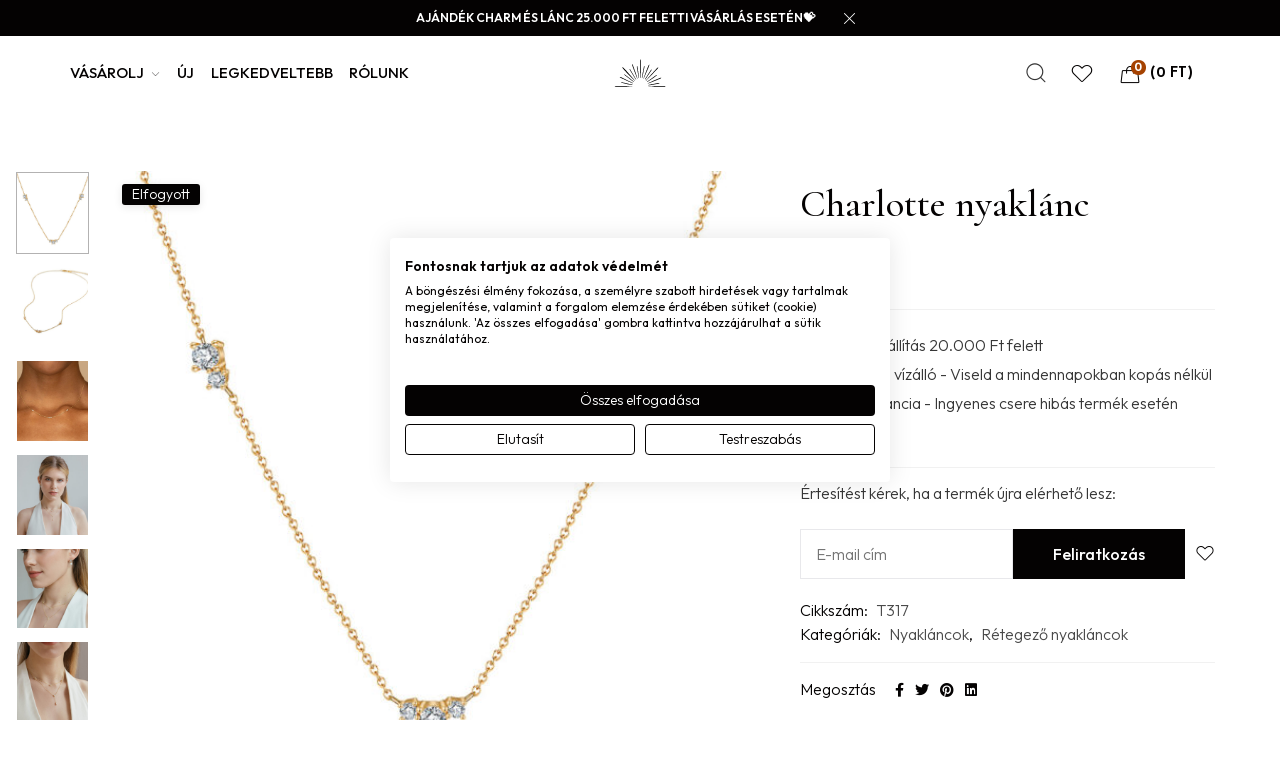

--- FILE ---
content_type: text/html; charset=UTF-8
request_url: https://goldenhour.hu/termek/charlotte-nyaklanc/
body_size: 55332
content:
<!doctype html>
<html lang="hu">
<head>
	<meta charset="UTF-8" />
	<meta name="viewport" content="width=device-width, initial-scale=1" />
	<link rel="profile" href="https://gmpg.org/xfn/11" />
	<script>var jws_variation_gallery_data = null</script><meta name='robots' content='index, follow, max-image-preview:large, max-snippet:-1, max-video-preview:-1' />

	<!-- This site is optimized with the Yoast SEO plugin v21.2 - https://yoast.com/wordpress/plugins/seo/ -->
	<title>Charlotte nyaklánc - Goldenhour</title>
	<link rel="canonical" href="https://goldenhour.hu/termek/charlotte-nyaklanc/" />
	<meta property="og:locale" content="hu_HU" />
	<meta property="og:type" content="article" />
	<meta property="og:title" content="Charlotte nyaklánc - Goldenhour" />
	<meta property="og:description" content="A Charlotte nyaklánc egy igazi csillogó rétegező darab, ami más darabokkal párosítva, de egyedül is megállja a helyét. Három apró cirkónia kő fürt teszi különlegessé. A nyaklánc anyaga sterling ezüst 18 karátos arany bevonattal, ezáltal tartós, tökéletes választás a mindennapokra. Hipoallergén kivitelezése miatt nem okoz allergiás reakciót. &nbsp; Sterling ezüst – a Nemesfémvizsgáló és Hitelesítő [&hellip;]" />
	<meta property="og:url" content="https://goldenhour.hu/termek/charlotte-nyaklanc/" />
	<meta property="og:site_name" content="Goldenhour" />
	<meta property="article:modified_time" content="2025-12-01T23:00:15+00:00" />
	<meta property="og:image" content="https://goldenhour.hu/wp-content/uploads/2024/04/APN20-MAIN-IMG_0824.jpg" />
	<meta property="og:image:width" content="1001" />
	<meta property="og:image:height" content="1001" />
	<meta property="og:image:type" content="image/jpeg" />
	<meta name="twitter:card" content="summary_large_image" />
	<meta name="twitter:label1" content="Becsült olvasási idő" />
	<meta name="twitter:data1" content="1 perc" />
	<script type="application/ld+json" class="yoast-schema-graph">{"@context":"https://schema.org","@graph":[{"@type":"WebPage","@id":"https://goldenhour.hu/termek/charlotte-nyaklanc/","url":"https://goldenhour.hu/termek/charlotte-nyaklanc/","name":"Charlotte nyaklánc - Goldenhour","isPartOf":{"@id":"https://goldenhour.hu/#website"},"primaryImageOfPage":{"@id":"https://goldenhour.hu/termek/charlotte-nyaklanc/#primaryimage"},"image":{"@id":"https://goldenhour.hu/termek/charlotte-nyaklanc/#primaryimage"},"thumbnailUrl":"https://goldenhour.hu/wp-content/uploads/2024/04/APN20-MAIN-IMG_0824.jpg","datePublished":"2024-04-30T19:19:25+00:00","dateModified":"2025-12-01T23:00:15+00:00","breadcrumb":{"@id":"https://goldenhour.hu/termek/charlotte-nyaklanc/#breadcrumb"},"inLanguage":"hu","potentialAction":[{"@type":"ReadAction","target":["https://goldenhour.hu/termek/charlotte-nyaklanc/"]}]},{"@type":"ImageObject","inLanguage":"hu","@id":"https://goldenhour.hu/termek/charlotte-nyaklanc/#primaryimage","url":"https://goldenhour.hu/wp-content/uploads/2024/04/APN20-MAIN-IMG_0824.jpg","contentUrl":"https://goldenhour.hu/wp-content/uploads/2024/04/APN20-MAIN-IMG_0824.jpg","width":1001,"height":1001},{"@type":"BreadcrumbList","@id":"https://goldenhour.hu/termek/charlotte-nyaklanc/#breadcrumb","itemListElement":[{"@type":"ListItem","position":1,"name":"Home","item":"https://goldenhour.hu/"},{"@type":"ListItem","position":2,"name":"Vásárolj","item":"https://goldenhour.hu/vasarolj/"},{"@type":"ListItem","position":3,"name":"Charlotte nyaklánc"}]},{"@type":"WebSite","@id":"https://goldenhour.hu/#website","url":"https://goldenhour.hu/","name":"Goldenhour","description":"Ékszerwebshop","potentialAction":[{"@type":"SearchAction","target":{"@type":"EntryPoint","urlTemplate":"https://goldenhour.hu/?s={search_term_string}"},"query-input":"required name=search_term_string"}],"inLanguage":"hu"}]}</script>
	<!-- / Yoast SEO plugin. -->


<script type='application/javascript'  id='pys-version-script'>console.log('PixelYourSite Free version 9.5.4');</script>
<link rel='dns-prefetch' href='//consent.cookiefirst.com' />
<link rel='dns-prefetch' href='//cdnjs.cloudflare.com' />
<link rel='dns-prefetch' href='//code.jquery.com' />
<link rel='dns-prefetch' href='//fonts.googleapis.com' />
<link rel='preconnect' href='https://fonts.gstatic.com' crossorigin />
<link rel="alternate" type="application/rss+xml" title="Goldenhour &raquo; hírcsatorna" href="https://goldenhour.hu/feed/" />
<link rel="alternate" type="application/rss+xml" title="Goldenhour &raquo; hozzászólás hírcsatorna" href="https://goldenhour.hu/comments/feed/" />
<link rel="alternate" type="application/rss+xml" title="Goldenhour &raquo; Charlotte nyaklánc hozzászólás hírcsatorna" href="https://goldenhour.hu/termek/charlotte-nyaklanc/feed/" />
<link rel="alternate" title="oEmbed (JSON)" type="application/json+oembed" href="https://goldenhour.hu/wp-json/oembed/1.0/embed?url=https%3A%2F%2Fgoldenhour.hu%2Ftermek%2Fcharlotte-nyaklanc%2F" />
<link rel="alternate" title="oEmbed (XML)" type="text/xml+oembed" href="https://goldenhour.hu/wp-json/oembed/1.0/embed?url=https%3A%2F%2Fgoldenhour.hu%2Ftermek%2Fcharlotte-nyaklanc%2F&#038;format=xml" />
<meta property="og:title" content="Charlotte nyaklánc"/><meta property="og:type" content="article"/><meta property="og:url" content="https://goldenhour.hu/termek/charlotte-nyaklanc/"/><meta property="og:site_name" content="Goldenhour"/><meta property="og:image" content="https://goldenhour.hu/wp-content/uploads/2024/04/APN20-MAIN-IMG_0824.jpg"/><meta property="og:image:secure_url" content="https://goldenhour.hu/wp-content/uploads/2024/04/APN20-MAIN-IMG_0824.jpg"><meta property="og:image:width" content="500"><meta property="og:image:height" content="400">
<style id='wp-img-auto-sizes-contain-inline-css' type='text/css'>
img:is([sizes=auto i],[sizes^="auto," i]){contain-intrinsic-size:3000px 1500px}
/*# sourceURL=wp-img-auto-sizes-contain-inline-css */
</style>
<link rel='stylesheet' id='vp-woo-pont-picker-block-css' href='https://goldenhour.hu/wp-content/plugins/hungarian-pickup-points-for-woocommerce/build/style-pont-picker-block.css?ver=3.4.5.1' type='text/css' media='all' />
<style id='wp-emoji-styles-inline-css' type='text/css'>

	img.wp-smiley, img.emoji {
		display: inline !important;
		border: none !important;
		box-shadow: none !important;
		height: 1em !important;
		width: 1em !important;
		margin: 0 0.07em !important;
		vertical-align: -0.1em !important;
		background: none !important;
		padding: 0 !important;
	}
/*# sourceURL=wp-emoji-styles-inline-css */
</style>
<link rel='stylesheet' id='wp-block-library-css' href='https://goldenhour.hu/wp-includes/css/dist/block-library/style.min.css?ver=684f18b362899a90a3dea867808b5364' type='text/css' media='all' />
<link rel='stylesheet' id='wc-blocks-style-css' href='https://goldenhour.hu/wp-content/plugins/woocommerce/assets/client/blocks/wc-blocks.css?ver=wc-9.4.4' type='text/css' media='all' />
<style id='global-styles-inline-css' type='text/css'>
:root{--wp--preset--aspect-ratio--square: 1;--wp--preset--aspect-ratio--4-3: 4/3;--wp--preset--aspect-ratio--3-4: 3/4;--wp--preset--aspect-ratio--3-2: 3/2;--wp--preset--aspect-ratio--2-3: 2/3;--wp--preset--aspect-ratio--16-9: 16/9;--wp--preset--aspect-ratio--9-16: 9/16;--wp--preset--color--black: #000000;--wp--preset--color--cyan-bluish-gray: #abb8c3;--wp--preset--color--white: #ffffff;--wp--preset--color--pale-pink: #f78da7;--wp--preset--color--vivid-red: #cf2e2e;--wp--preset--color--luminous-vivid-orange: #ff6900;--wp--preset--color--luminous-vivid-amber: #fcb900;--wp--preset--color--light-green-cyan: #7bdcb5;--wp--preset--color--vivid-green-cyan: #00d084;--wp--preset--color--pale-cyan-blue: #8ed1fc;--wp--preset--color--vivid-cyan-blue: #0693e3;--wp--preset--color--vivid-purple: #9b51e0;--wp--preset--gradient--vivid-cyan-blue-to-vivid-purple: linear-gradient(135deg,rgb(6,147,227) 0%,rgb(155,81,224) 100%);--wp--preset--gradient--light-green-cyan-to-vivid-green-cyan: linear-gradient(135deg,rgb(122,220,180) 0%,rgb(0,208,130) 100%);--wp--preset--gradient--luminous-vivid-amber-to-luminous-vivid-orange: linear-gradient(135deg,rgb(252,185,0) 0%,rgb(255,105,0) 100%);--wp--preset--gradient--luminous-vivid-orange-to-vivid-red: linear-gradient(135deg,rgb(255,105,0) 0%,rgb(207,46,46) 100%);--wp--preset--gradient--very-light-gray-to-cyan-bluish-gray: linear-gradient(135deg,rgb(238,238,238) 0%,rgb(169,184,195) 100%);--wp--preset--gradient--cool-to-warm-spectrum: linear-gradient(135deg,rgb(74,234,220) 0%,rgb(151,120,209) 20%,rgb(207,42,186) 40%,rgb(238,44,130) 60%,rgb(251,105,98) 80%,rgb(254,248,76) 100%);--wp--preset--gradient--blush-light-purple: linear-gradient(135deg,rgb(255,206,236) 0%,rgb(152,150,240) 100%);--wp--preset--gradient--blush-bordeaux: linear-gradient(135deg,rgb(254,205,165) 0%,rgb(254,45,45) 50%,rgb(107,0,62) 100%);--wp--preset--gradient--luminous-dusk: linear-gradient(135deg,rgb(255,203,112) 0%,rgb(199,81,192) 50%,rgb(65,88,208) 100%);--wp--preset--gradient--pale-ocean: linear-gradient(135deg,rgb(255,245,203) 0%,rgb(182,227,212) 50%,rgb(51,167,181) 100%);--wp--preset--gradient--electric-grass: linear-gradient(135deg,rgb(202,248,128) 0%,rgb(113,206,126) 100%);--wp--preset--gradient--midnight: linear-gradient(135deg,rgb(2,3,129) 0%,rgb(40,116,252) 100%);--wp--preset--font-size--small: 13px;--wp--preset--font-size--medium: 20px;--wp--preset--font-size--large: 36px;--wp--preset--font-size--x-large: 42px;--wp--preset--font-family--inter: "Inter", sans-serif;--wp--preset--font-family--cardo: Cardo;--wp--preset--spacing--20: 0.44rem;--wp--preset--spacing--30: 0.67rem;--wp--preset--spacing--40: 1rem;--wp--preset--spacing--50: 1.5rem;--wp--preset--spacing--60: 2.25rem;--wp--preset--spacing--70: 3.38rem;--wp--preset--spacing--80: 5.06rem;--wp--preset--shadow--natural: 6px 6px 9px rgba(0, 0, 0, 0.2);--wp--preset--shadow--deep: 12px 12px 50px rgba(0, 0, 0, 0.4);--wp--preset--shadow--sharp: 6px 6px 0px rgba(0, 0, 0, 0.2);--wp--preset--shadow--outlined: 6px 6px 0px -3px rgb(255, 255, 255), 6px 6px rgb(0, 0, 0);--wp--preset--shadow--crisp: 6px 6px 0px rgb(0, 0, 0);}:where(.is-layout-flex){gap: 0.5em;}:where(.is-layout-grid){gap: 0.5em;}body .is-layout-flex{display: flex;}.is-layout-flex{flex-wrap: wrap;align-items: center;}.is-layout-flex > :is(*, div){margin: 0;}body .is-layout-grid{display: grid;}.is-layout-grid > :is(*, div){margin: 0;}:where(.wp-block-columns.is-layout-flex){gap: 2em;}:where(.wp-block-columns.is-layout-grid){gap: 2em;}:where(.wp-block-post-template.is-layout-flex){gap: 1.25em;}:where(.wp-block-post-template.is-layout-grid){gap: 1.25em;}.has-black-color{color: var(--wp--preset--color--black) !important;}.has-cyan-bluish-gray-color{color: var(--wp--preset--color--cyan-bluish-gray) !important;}.has-white-color{color: var(--wp--preset--color--white) !important;}.has-pale-pink-color{color: var(--wp--preset--color--pale-pink) !important;}.has-vivid-red-color{color: var(--wp--preset--color--vivid-red) !important;}.has-luminous-vivid-orange-color{color: var(--wp--preset--color--luminous-vivid-orange) !important;}.has-luminous-vivid-amber-color{color: var(--wp--preset--color--luminous-vivid-amber) !important;}.has-light-green-cyan-color{color: var(--wp--preset--color--light-green-cyan) !important;}.has-vivid-green-cyan-color{color: var(--wp--preset--color--vivid-green-cyan) !important;}.has-pale-cyan-blue-color{color: var(--wp--preset--color--pale-cyan-blue) !important;}.has-vivid-cyan-blue-color{color: var(--wp--preset--color--vivid-cyan-blue) !important;}.has-vivid-purple-color{color: var(--wp--preset--color--vivid-purple) !important;}.has-black-background-color{background-color: var(--wp--preset--color--black) !important;}.has-cyan-bluish-gray-background-color{background-color: var(--wp--preset--color--cyan-bluish-gray) !important;}.has-white-background-color{background-color: var(--wp--preset--color--white) !important;}.has-pale-pink-background-color{background-color: var(--wp--preset--color--pale-pink) !important;}.has-vivid-red-background-color{background-color: var(--wp--preset--color--vivid-red) !important;}.has-luminous-vivid-orange-background-color{background-color: var(--wp--preset--color--luminous-vivid-orange) !important;}.has-luminous-vivid-amber-background-color{background-color: var(--wp--preset--color--luminous-vivid-amber) !important;}.has-light-green-cyan-background-color{background-color: var(--wp--preset--color--light-green-cyan) !important;}.has-vivid-green-cyan-background-color{background-color: var(--wp--preset--color--vivid-green-cyan) !important;}.has-pale-cyan-blue-background-color{background-color: var(--wp--preset--color--pale-cyan-blue) !important;}.has-vivid-cyan-blue-background-color{background-color: var(--wp--preset--color--vivid-cyan-blue) !important;}.has-vivid-purple-background-color{background-color: var(--wp--preset--color--vivid-purple) !important;}.has-black-border-color{border-color: var(--wp--preset--color--black) !important;}.has-cyan-bluish-gray-border-color{border-color: var(--wp--preset--color--cyan-bluish-gray) !important;}.has-white-border-color{border-color: var(--wp--preset--color--white) !important;}.has-pale-pink-border-color{border-color: var(--wp--preset--color--pale-pink) !important;}.has-vivid-red-border-color{border-color: var(--wp--preset--color--vivid-red) !important;}.has-luminous-vivid-orange-border-color{border-color: var(--wp--preset--color--luminous-vivid-orange) !important;}.has-luminous-vivid-amber-border-color{border-color: var(--wp--preset--color--luminous-vivid-amber) !important;}.has-light-green-cyan-border-color{border-color: var(--wp--preset--color--light-green-cyan) !important;}.has-vivid-green-cyan-border-color{border-color: var(--wp--preset--color--vivid-green-cyan) !important;}.has-pale-cyan-blue-border-color{border-color: var(--wp--preset--color--pale-cyan-blue) !important;}.has-vivid-cyan-blue-border-color{border-color: var(--wp--preset--color--vivid-cyan-blue) !important;}.has-vivid-purple-border-color{border-color: var(--wp--preset--color--vivid-purple) !important;}.has-vivid-cyan-blue-to-vivid-purple-gradient-background{background: var(--wp--preset--gradient--vivid-cyan-blue-to-vivid-purple) !important;}.has-light-green-cyan-to-vivid-green-cyan-gradient-background{background: var(--wp--preset--gradient--light-green-cyan-to-vivid-green-cyan) !important;}.has-luminous-vivid-amber-to-luminous-vivid-orange-gradient-background{background: var(--wp--preset--gradient--luminous-vivid-amber-to-luminous-vivid-orange) !important;}.has-luminous-vivid-orange-to-vivid-red-gradient-background{background: var(--wp--preset--gradient--luminous-vivid-orange-to-vivid-red) !important;}.has-very-light-gray-to-cyan-bluish-gray-gradient-background{background: var(--wp--preset--gradient--very-light-gray-to-cyan-bluish-gray) !important;}.has-cool-to-warm-spectrum-gradient-background{background: var(--wp--preset--gradient--cool-to-warm-spectrum) !important;}.has-blush-light-purple-gradient-background{background: var(--wp--preset--gradient--blush-light-purple) !important;}.has-blush-bordeaux-gradient-background{background: var(--wp--preset--gradient--blush-bordeaux) !important;}.has-luminous-dusk-gradient-background{background: var(--wp--preset--gradient--luminous-dusk) !important;}.has-pale-ocean-gradient-background{background: var(--wp--preset--gradient--pale-ocean) !important;}.has-electric-grass-gradient-background{background: var(--wp--preset--gradient--electric-grass) !important;}.has-midnight-gradient-background{background: var(--wp--preset--gradient--midnight) !important;}.has-small-font-size{font-size: var(--wp--preset--font-size--small) !important;}.has-medium-font-size{font-size: var(--wp--preset--font-size--medium) !important;}.has-large-font-size{font-size: var(--wp--preset--font-size--large) !important;}.has-x-large-font-size{font-size: var(--wp--preset--font-size--x-large) !important;}
/*# sourceURL=global-styles-inline-css */
</style>

<style id='classic-theme-styles-inline-css' type='text/css'>
/*! This file is auto-generated */
.wp-block-button__link{color:#fff;background-color:#32373c;border-radius:9999px;box-shadow:none;text-decoration:none;padding:calc(.667em + 2px) calc(1.333em + 2px);font-size:1.125em}.wp-block-file__button{background:#32373c;color:#fff;text-decoration:none}
/*# sourceURL=/wp-includes/css/classic-themes.min.css */
</style>
<link rel='stylesheet' id='cr-frontend-css-css' href='https://goldenhour.hu/wp-content/plugins/customer-reviews-woocommerce/css/frontend.css?ver=5.62.0' type='text/css' media='all' />
<link rel='stylesheet' id='contact-form-7-css' href='https://goldenhour.hu/wp-content/plugins/contact-form-7/includes/css/styles.css?ver=5.8.2' type='text/css' media='all' />
<link rel='stylesheet' id='cookiefirst-plugin-css' href='https://goldenhour.hu/wp-content/plugins/cookiefirst-plugin/public/css/cookiefirst-plugin-public.css?ver=1.0.0' type='text/css' media='all' />
<style id='woocommerce-inline-inline-css' type='text/css'>
.woocommerce form .form-row .required { visibility: visible; }
/*# sourceURL=woocommerce-inline-inline-css */
</style>
<link rel='stylesheet' id='woo_conditional_payments_css-css' href='https://goldenhour.hu/wp-content/plugins/conditional-payments-for-woocommerce/frontend/css/woo-conditional-payments.css?ver=3.2.0' type='text/css' media='all' />
<link rel='stylesheet' id='it-gift-modal-style-css' href='https://goldenhour.hu/wp-content/plugins/ithemeland-free-gifts-for-woo/frontend/assets/css/modal/modal.css?ver=684f18b362899a90a3dea867808b5364' type='text/css' media='all' />
<link rel='stylesheet' id='it-gift-style-css' href='https://goldenhour.hu/wp-content/plugins/ithemeland-free-gifts-for-woo/frontend/assets/css/style/style.css?ver=1.0.2' type='text/css' media='all' />
<link rel='stylesheet' id='it-gift-popup-css' href='https://goldenhour.hu/wp-content/plugins/ithemeland-free-gifts-for-woo/frontend/assets/css/popup/popup.css?ver=1.0.2' type='text/css' media='all' />
<link rel='stylesheet' id='woocommerce-pre-orders-main-css-css' href='https://goldenhour.hu/wp-content/plugins/pre-orders-for-woocommerce/media/css/main.css?ver=2.0.1' type='text/css' media='all' />
<link rel='stylesheet' id='wooco-frontend-css' href='https://goldenhour.hu/wp-content/plugins/wpc-composite-products/assets/css/frontend.css?ver=7.3.8' type='text/css' media='all' />
<link rel='stylesheet' id='ywgc-frontend-css' href='https://goldenhour.hu/wp-content/plugins/yith-woocommerce-gift-cards/assets/css/ywgc-frontend.css?ver=4.17.0' type='text/css' media='all' />
<style id='ywgc-frontend-inline-css' type='text/css'>

                    .ywgc_apply_gift_card_button{
                        background-color:#448a85 !important;
                        color:#ffffff!important;
                    }
                    .ywgc_apply_gift_card_button:hover{
                        background-color:#4ac4aa!important;
                        color:#ffffff!important;
                    }
                    .ywgc_enter_code{
                        background-color:#ffffff;
                        color:#000000;
                    }
                    .ywgc_enter_code:hover{
                        background-color:#ffffff;
                        color: #000000;
                    }
                    .gift-cards-list button{
                        border: 1px solid #000000;
                    }
                    .selected_image_parent{
                        border: 2px dashed #000000 !important;
                    }
                    .ywgc-preset-image.selected_image_parent:after{
                        background-color: #000000;
                    }
                    .ywgc-predefined-amount-button.selected_button{
                        background-color: #000000;
                    }
                    .ywgc-on-sale-text{
                        color:#000000;
                    }
                    .ywgc-choose-image.ywgc-choose-template:hover{
                        background: rgba(0, 0, 0, 0.9);
                    }
                    .ywgc-choose-image.ywgc-choose-template{
                        background: rgba(0, 0, 0, 0.8);
                    }
                    .ui-datepicker a.ui-state-active, .ui-datepicker a.ui-state-hover {
                        background:#000000 !important;
                        color: white;
                    }
                    .ywgc-form-preview-separator{
                        background-color: #000000;
                    }
                    .ywgc-form-preview-amount{
                        color: #000000;
                    }
                    #ywgc-manual-amount{
                        border: 1px solid #000000;
                    }
                    .ywgc-template-categories a:hover,
                    .ywgc-template-categories a.ywgc-category-selected{
                        color: #000000;
                    }
                    .ywgc-design-list-modal .ywgc-preset-image:before {
                        background-color: #000000;
                    }
                    .ywgc-custom-upload-container-modal .ywgc-custom-design-modal-preview-close {
                        background-color: #000000;
                    }
           
/*# sourceURL=ywgc-frontend-inline-css */
</style>
<link rel='stylesheet' id='jquery-ui-css-css' href='//code.jquery.com/ui/1.13.1/themes/smoothness/jquery-ui.css?ver=1' type='text/css' media='all' />
<link rel='stylesheet' id='dashicons-css' href='https://goldenhour.hu/wp-includes/css/dashicons.min.css?ver=684f18b362899a90a3dea867808b5364' type='text/css' media='all' />
<style id='dashicons-inline-css' type='text/css'>
[data-font="Dashicons"]:before {font-family: 'Dashicons' !important;content: attr(data-icon) !important;speak: none !important;font-weight: normal !important;font-variant: normal !important;text-transform: none !important;line-height: 1 !important;font-style: normal !important;-webkit-font-smoothing: antialiased !important;-moz-osx-font-smoothing: grayscale !important;}
/*# sourceURL=dashicons-inline-css */
</style>
<link rel='stylesheet' id='yith_wcpb_bundle_frontend_style-css' href='https://goldenhour.hu/wp-content/plugins/yith-woocommerce-product-bundles-premium/assets/css/frontend.css?ver=1.4.9' type='text/css' media='all' />
<link rel='stylesheet' id='woosb-frontend-css' href='https://goldenhour.hu/wp-content/plugins/woo-product-bundle/assets/css/frontend.css?ver=8.1.4' type='text/css' media='all' />
<link rel='stylesheet' id='jws-jwsicon-css' href='https://goldenhour.hu/wp-content/themes/auriane/assets/font/jws_icon/jwsicon.css?ver=30.0.2' type='text/css' media='all' />
<link rel='stylesheet' id='jws-default-css' href='https://goldenhour.hu/wp-content/themes/auriane/assets/css/default.css?ver=30.0.2' type='text/css' media='all' />
<link rel='stylesheet' id='magnificPopup-css' href='https://goldenhour.hu/wp-content/themes/auriane/assets/css/magnificPopup.css?ver=30.0.2' type='text/css' media='all' />
<link rel='stylesheet' id='slick-css' href='https://goldenhour.hu/wp-content/themes/auriane/assets/css/slick.css?ver=684f18b362899a90a3dea867808b5364' type='text/css' media='all' />
<link rel='stylesheet' id='awesome-css' href='https://goldenhour.hu/wp-content/themes/auriane/assets/font/awesome/awesome.css?ver=684f18b362899a90a3dea867808b5364' type='text/css' media='all' />
<link rel='stylesheet' id='jws-style-css' href='https://goldenhour.hu/wp-content/themes/auriane/assets/css/style.css?ver=30.0.2' type='text/css' media='all' />
<link rel='stylesheet' id='jws-google-fonts-css' href='//fonts.googleapis.com/css?family=Outfit%3A600%2C500%2C400%2C300%7CCormorant+Garamond%3A600%2C500%2C400%2C300&#038;ver=684f18b362899a90a3dea867808b5364' type='text/css' media='all' />
<link rel='stylesheet' id='owl-carousel-css' href='https://goldenhour.hu/wp-content/themes/auriane/assets/css/owl.carousel.css?ver=30.0.2' type='text/css' media='all' />
<link rel='stylesheet' id='jws-style-theme-css' href='https://goldenhour.hu/wp-content/themes/auriane/style.css?ver=684f18b362899a90a3dea867808b5364' type='text/css' media='all' />
<style id='jws-style-theme-inline-css' type='text/css'>
@media only screen and (min-width: 1441px) {.container , .elementor-section.elementor-section-boxed > .elementor-container { max-width: 1330px}}@media only screen and (max-width: 1440px) {.container , .elementor-section.elementor-section-boxed > .elementor-container { max-width: 1300px}}body {--e-global-color-primary:#a54201; --main: #a54201}body {--body:#363636}body {--heading:#040202}body {--light:#ffffff}body {--btn-bgcolor:#040202}body {--btn-bgcolor2:#a54201}body {--btn-color:#ffffff}body {--body-font: Outfit;--font2: Cormorant Garamond;}.jws_header > .elementor-12978{position:absolute;width:100%;left:0;top:0;}
/*# sourceURL=jws-style-theme-inline-css */
</style>
<link rel='stylesheet' id='elementor-frontend-css' href='https://goldenhour.hu/wp-content/plugins/elementor/assets/css/frontend.min.css?ver=3.17.1' type='text/css' media='all' />
<link rel='stylesheet' id='elementor-post-12972-css' href='https://goldenhour.hu/wp-content/uploads/elementor/css/post-12972.css?ver=1767526782' type='text/css' media='all' />
<link rel='stylesheet' id='elementor-post-12973-css' href='https://goldenhour.hu/wp-content/uploads/elementor/css/post-12973.css?ver=1759515619' type='text/css' media='all' />
<link rel='stylesheet' id='elementor-post-12987-css' href='https://goldenhour.hu/wp-content/uploads/elementor/css/post-12987.css?ver=1700218334' type='text/css' media='all' />
<link rel='stylesheet' id='wcpa-frontend-css' href='https://goldenhour.hu/wp-content/plugins/woo-custom-product-addons/assets/css/style_1.css?ver=3.0.12' type='text/css' media='all' />
<link rel='stylesheet' id='flexible-shipping-free-shipping-css' href='https://goldenhour.hu/wp-content/plugins/flexible-shipping/assets/dist/css/free-shipping.css?ver=4.22.0.2' type='text/css' media='all' />
<link rel='stylesheet' id='photoswipe-css' href='https://goldenhour.hu/wp-content/plugins/woocommerce/assets/css/photoswipe/photoswipe.min.css?ver=9.4.4' type='text/css' media='all' />
<link rel='stylesheet' id='photoswipe-default-skin-css' href='https://goldenhour.hu/wp-content/plugins/woocommerce/assets/css/photoswipe/default-skin/default-skin.min.css?ver=9.4.4' type='text/css' media='all' />
<link rel='stylesheet' id='tawcvs-frontend-css' href='https://goldenhour.hu/wp-content/plugins/jws-variation-swatches-for-woocommercezip/assets/css/frontend.css?ver=2.1.5' type='text/css' media='all' />
<link rel='stylesheet' id='yith-wfbt-query-dialog-style-css' href='https://cdnjs.cloudflare.com/ajax/libs/jquery-modal/0.9.1/jquery.modal.min.css?ver=1.26.0' type='text/css' media='all' />
<link rel='stylesheet' id='yith-wfbt-style-css' href='https://goldenhour.hu/wp-content/plugins/yith-woocommerce-frequently-bought-together-premium/assets/css/yith-wfbt.css?ver=1.26.0' type='text/css' media='all' />
<style id='yith-wfbt-style-inline-css' type='text/css'>

                .yith-wfbt-submit-block .yith-wfbt-submit-button{background: #222222;color: #ffffff;border-color: #222222;}
                .yith-wfbt-submit-block .yith-wfbt-submit-button:hover{background: #222222;color: #ffffff;border-color: #222222;}
                .yith-wfbt-form{background: #ffffff;}
/*# sourceURL=yith-wfbt-style-inline-css */
</style>
<link rel="preload" as="style" href="https://fonts.googleapis.com/css?family=Outfit:300&#038;display=swap&#038;ver=1741360597" /><link rel="stylesheet" href="https://fonts.googleapis.com/css?family=Outfit:300&#038;display=swap&#038;ver=1741360597" media="print" onload="this.media='all'"><noscript><link rel="stylesheet" href="https://fonts.googleapis.com/css?family=Outfit:300&#038;display=swap&#038;ver=1741360597" /></noscript><link rel='stylesheet' id='elementor-icons-shared-0-css' href='https://goldenhour.hu/wp-content/plugins/elementor/assets/lib/font-awesome/css/fontawesome.min.css?ver=5.15.3' type='text/css' media='all' />
<link rel='stylesheet' id='elementor-icons-fa-solid-css' href='https://goldenhour.hu/wp-content/plugins/elementor/assets/lib/font-awesome/css/solid.min.css?ver=5.15.3' type='text/css' media='all' />
<link rel='stylesheet' id='elementor-icons-fa-brands-css' href='https://goldenhour.hu/wp-content/plugins/elementor/assets/lib/font-awesome/css/brands.min.css?ver=5.15.3' type='text/css' media='all' />
<script type="text/template" id="tmpl-variation-template">
	<div class="woocommerce-variation-description">{{{ data.variation.variation_description }}}</div>
	<div class="woocommerce-variation-price">{{{ data.variation.price_html }}}</div>
	<div class="woocommerce-variation-availability">{{{ data.variation.availability_html }}}</div>
</script>
<script type="text/template" id="tmpl-unavailable-variation-template">
	<p role="alert">Sajnáljuk, ez a termék nem elérhető. Kérlek, válassz egy másik kombinációt.</p>
</script>
<script type="text/javascript" src="https://goldenhour.hu/wp-includes/js/jquery/jquery.min.js?ver=3.7.1" id="jquery-core-js"></script>
<script type="text/javascript" src="https://goldenhour.hu/wp-includes/js/jquery/jquery-migrate.min.js?ver=3.4.1" id="jquery-migrate-js"></script>
<script type="text/javascript" id="jquery-js-after">
/* <![CDATA[ */

			jQuery(document).ready(function(){
				if ( jQuery.find( ".jws-shade-yes" ).length < 1 ) {
					return;
				}

                 jQuery(".jws-shade-yes").each(function() {
                    var id = jQuery(this).data( "id" );
                    shade_script(id);
                 });  

                function shade_script(id) { 
                    $scope = jQuery(".elementor-element-"+id);
                    $content = jQuery(".shade-"+id);

                    if( $scope.find( ".elementor-background-overlay ~ .elementor-container" ).length == 0 ) {
                				$scope.prepend($content);
                            
                			} else {
                				$scope.find( ".elementor-background-overlay" ).after($content);
                			}	
                  
                    
                }
			});	
//# sourceURL=jquery-js-after
/* ]]> */
</script>
<script type="text/javascript" src="https://goldenhour.hu/wp-content/plugins/cookiefirst-plugin/public/js/cookiefirst-plugin-public.js?ver=1.0.0" id="cookiefirst-plugin-js"></script>
<script type="text/javascript" src="https://consent.cookiefirst.com/sites/goldenhour.hu-072a2609-88ef-42f6-b071-d70897f7bbef/consent.js?ver=684f18b362899a90a3dea867808b5364" id="cookiefirst-script-js"></script>
<script type="text/javascript" src="https://goldenhour.hu/wp-content/plugins/woocommerce/assets/js/jquery-blockui/jquery.blockUI.min.js?ver=2.7.0-wc.9.4.4" id="jquery-blockui-js" data-wp-strategy="defer"></script>
<script type="text/javascript" id="wc-add-to-cart-js-extra">
/* <![CDATA[ */
var wc_add_to_cart_params = {"ajax_url":"/wp-admin/admin-ajax.php","wc_ajax_url":"/?wc-ajax=%%endpoint%%","i18n_view_cart":"Kos\u00e1r","cart_url":"https://goldenhour.hu/kosar/","is_cart":"","cart_redirect_after_add":"no"};
//# sourceURL=wc-add-to-cart-js-extra
/* ]]> */
</script>
<script type="text/javascript" src="https://goldenhour.hu/wp-content/plugins/woocommerce/assets/js/frontend/add-to-cart.min.js?ver=9.4.4" id="wc-add-to-cart-js" defer="defer" data-wp-strategy="defer"></script>
<script type="text/javascript" src="https://goldenhour.hu/wp-content/plugins/woocommerce/assets/js/zoom/jquery.zoom.min.js?ver=1.7.21-wc.9.4.4" id="zoom-js" defer="defer" data-wp-strategy="defer"></script>
<script type="text/javascript" id="wc-single-product-js-extra">
/* <![CDATA[ */
var wc_single_product_params = {"i18n_required_rating_text":"K\u00e9rlek, v\u00e1lassz egy \u00e9rt\u00e9kel\u00e9st","review_rating_required":"yes","flexslider":{"rtl":false,"animation":"slide","smoothHeight":true,"directionNav":false,"controlNav":"thumbnails","slideshow":false,"animationSpeed":500,"animationLoop":false,"allowOneSlide":false},"zoom_enabled":"1","zoom_options":[],"photoswipe_enabled":"","photoswipe_options":{"shareEl":false,"closeOnScroll":false,"history":false,"hideAnimationDuration":0,"showAnimationDuration":0},"flexslider_enabled":""};
//# sourceURL=wc-single-product-js-extra
/* ]]> */
</script>
<script type="text/javascript" src="https://goldenhour.hu/wp-content/plugins/woocommerce/assets/js/frontend/single-product.min.js?ver=9.4.4" id="wc-single-product-js" defer="defer" data-wp-strategy="defer"></script>
<script type="text/javascript" src="https://goldenhour.hu/wp-content/plugins/woocommerce/assets/js/js-cookie/js.cookie.min.js?ver=2.1.4-wc.9.4.4" id="js-cookie-js" data-wp-strategy="defer"></script>
<script type="text/javascript" id="woo-conditional-payments-js-js-extra">
/* <![CDATA[ */
var conditional_payments_settings = {"name_address_fields":[],"disable_payment_method_trigger":""};
//# sourceURL=woo-conditional-payments-js-js-extra
/* ]]> */
</script>
<script type="text/javascript" src="https://goldenhour.hu/wp-content/plugins/conditional-payments-for-woocommerce/frontend/js/woo-conditional-payments.js?ver=3.2.0" id="woo-conditional-payments-js-js"></script>
<script type="text/javascript" src="https://goldenhour.hu/wp-content/plugins/ithemeland-free-gifts-for-woo/frontend/assets/js/owl-carousel/owl.carousel.min.js?ver=684f18b362899a90a3dea867808b5364" id="owl-carousel-js"></script>
<script type="text/javascript" id="it-owl-carousel-js-extra">
/* <![CDATA[ */
var it_gift_carousel_ajax = {"loop":"false","dots":"false","nav":"false","speed":"5000","mobile":"1","tablet":"3","desktop":"5"};
//# sourceURL=it-owl-carousel-js-extra
/* ]]> */
</script>
<script type="text/javascript" src="https://goldenhour.hu/wp-content/plugins/ithemeland-free-gifts-for-woo/frontend/assets/js/owl-carousel/owl-carousel-enhanced.js?ver=684f18b362899a90a3dea867808b5364" id="it-owl-carousel-js"></script>
<script type="text/javascript" src="https://goldenhour.hu/wp-content/plugins/ithemeland-free-gifts-for-woo/frontend/assets/js/scrollbar/jquery.scrollbar.min.js?ver=684f18b362899a90a3dea867808b5364" id="pw-gift-scrollbar-js-js"></script>
<script type="text/javascript" src="https://goldenhour.hu/wp-includes/js/underscore.min.js?ver=1.13.7" id="underscore-js"></script>
<script type="text/javascript" id="wp-util-js-extra">
/* <![CDATA[ */
var _wpUtilSettings = {"ajax":{"url":"/wp-admin/admin-ajax.php"}};
//# sourceURL=wp-util-js-extra
/* ]]> */
</script>
<script type="text/javascript" src="https://goldenhour.hu/wp-includes/js/wp-util.min.js?ver=684f18b362899a90a3dea867808b5364" id="wp-util-js"></script>
<script type="text/javascript" src="https://goldenhour.hu/wp-content/themes/auriane/assets/js/optimize.js?ver=30.0.2" id="jws-optimize-js"></script>
<script type="text/javascript" src="https://goldenhour.hu/wp-includes/js/dist/hooks.min.js?ver=dd5603f07f9220ed27f1" id="wp-hooks-js"></script>
<script type="text/javascript" id="wpm-js-extra">
/* <![CDATA[ */
var wpm = {"ajax_url":"https://goldenhour.hu/wp-admin/admin-ajax.php","root":"https://goldenhour.hu/wp-json/","nonce_wp_rest":"9af11d3b2b","nonce_ajax":"757bd5ebbd"};
//# sourceURL=wpm-js-extra
/* ]]> */
</script>
<script type="text/javascript" src="https://goldenhour.hu/wp-content/plugins/woocommerce-google-adwords-conversion-tracking-tag/js/public/wpm-public.p1.min.js?ver=1.45.0" id="wpm-js"></script>
<script type="text/javascript" src="https://goldenhour.hu/wp-content/plugins/woocommerce/assets/js/photoswipe/photoswipe.min.js?ver=4.1.1-wc.9.4.4" id="photoswipe-js" defer="defer" data-wp-strategy="defer"></script>
<script type="text/javascript" src="https://goldenhour.hu/wp-content/plugins/woocommerce/assets/js/photoswipe/photoswipe-ui-default.min.js?ver=4.1.1-wc.9.4.4" id="photoswipe-ui-default-js" defer="defer" data-wp-strategy="defer"></script>
<script type="text/javascript" src="https://goldenhour.hu/wp-content/plugins/pixelyoursite/dist/scripts/jquery.bind-first-0.2.3.min.js?ver=684f18b362899a90a3dea867808b5364" id="jquery-bind-first-js"></script>
<script type="text/javascript" src="https://goldenhour.hu/wp-content/plugins/pixelyoursite/dist/scripts/js.cookie-2.1.3.min.js?ver=2.1.3" id="js-cookie-pys-js"></script>
<script type="text/javascript" id="pys-js-extra">
/* <![CDATA[ */
var pysOptions = {"staticEvents":{"facebook":{"woo_view_content":[{"delay":0,"type":"static","name":"ViewContent","pixelIds":["1682839865214988"],"eventID":"7b625421-54ac-4578-9a1d-e740932de4d0","params":{"content_ids":["19816"],"content_type":"product","content_name":"Charlotte nyakl\u00e1nc","category_name":"Nyakl\u00e1ncok, R\u00e9tegez\u0151 nyakl\u00e1ncok","value":21890,"currency":"HUF","contents":[{"id":"19816","quantity":1}],"product_price":21890,"page_title":"Charlotte nyakl\u00e1nc","post_type":"product","post_id":19816,"plugin":"PixelYourSite","user_role":"guest","event_url":"goldenhour.hu/termek/charlotte-nyaklanc/"},"e_id":"woo_view_content","ids":[],"hasTimeWindow":false,"timeWindow":0,"woo_order":"","edd_order":""}],"init_event":[{"delay":0,"type":"static","name":"PageView","pixelIds":["1682839865214988"],"eventID":"44ad6295-a801-4227-a853-923ff7b0371f","params":{"page_title":"Charlotte nyakl\u00e1nc","post_type":"product","post_id":19816,"plugin":"PixelYourSite","user_role":"guest","event_url":"goldenhour.hu/termek/charlotte-nyaklanc/"},"e_id":"init_event","ids":[],"hasTimeWindow":false,"timeWindow":0,"woo_order":"","edd_order":""}]}},"dynamicEvents":[],"triggerEvents":[],"triggerEventTypes":[],"facebook":{"pixelIds":["1682839865214988"],"advancedMatching":[],"advancedMatchingEnabled":true,"removeMetadata":false,"contentParams":{"post_type":"product","post_id":19816,"content_name":"Charlotte nyakl\u00e1nc","categories":"Nyakl\u00e1ncok, R\u00e9tegez\u0151 nyakl\u00e1ncok","tags":""},"commentEventEnabled":true,"wooVariableAsSimple":false,"downloadEnabled":true,"formEventEnabled":true,"serverApiEnabled":true,"wooCRSendFromServer":false,"send_external_id":null},"debug":"","siteUrl":"https://goldenhour.hu","ajaxUrl":"https://goldenhour.hu/wp-admin/admin-ajax.php","ajax_event":"035755b276","enable_remove_download_url_param":"1","cookie_duration":"7","last_visit_duration":"60","enable_success_send_form":"","ajaxForServerEvent":"1","send_external_id":"1","external_id_expire":"180","google_consent_mode":"1","gdpr":{"ajax_enabled":false,"all_disabled_by_api":false,"facebook_disabled_by_api":false,"analytics_disabled_by_api":false,"google_ads_disabled_by_api":false,"pinterest_disabled_by_api":false,"bing_disabled_by_api":false,"externalID_disabled_by_api":false,"facebook_prior_consent_enabled":true,"analytics_prior_consent_enabled":true,"google_ads_prior_consent_enabled":null,"pinterest_prior_consent_enabled":true,"bing_prior_consent_enabled":true,"cookiebot_integration_enabled":false,"cookiebot_facebook_consent_category":"marketing","cookiebot_analytics_consent_category":"statistics","cookiebot_tiktok_consent_category":"marketing","cookiebot_google_ads_consent_category":null,"cookiebot_pinterest_consent_category":"marketing","cookiebot_bing_consent_category":"marketing","consent_magic_integration_enabled":false,"real_cookie_banner_integration_enabled":false,"cookie_notice_integration_enabled":false,"cookie_law_info_integration_enabled":false,"analytics_storage":{"enabled":true,"value":"granted","filter":false},"ad_storage":{"enabled":true,"value":"granted","filter":false},"ad_user_data":{"enabled":true,"value":"granted","filter":false},"ad_personalization":{"enabled":true,"value":"granted","filter":false}},"cookie":{"disabled_all_cookie":false,"disabled_start_session_cookie":false,"disabled_advanced_form_data_cookie":false,"disabled_landing_page_cookie":false,"disabled_first_visit_cookie":false,"disabled_trafficsource_cookie":false,"disabled_utmTerms_cookie":false,"disabled_utmId_cookie":false},"tracking_analytics":{"TrafficSource":"direct","TrafficLanding":"undefined","TrafficUtms":[],"TrafficUtmsId":[]},"woo":{"enabled":true,"enabled_save_data_to_orders":true,"addToCartOnButtonEnabled":true,"addToCartOnButtonValueEnabled":true,"addToCartOnButtonValueOption":"price","singleProductId":19816,"removeFromCartSelector":"form.woocommerce-cart-form .remove","addToCartCatchMethod":"add_cart_hook","is_order_received_page":false,"containOrderId":false},"edd":{"enabled":false}};
//# sourceURL=pys-js-extra
/* ]]> */
</script>
<script type="text/javascript" src="https://goldenhour.hu/wp-content/plugins/pixelyoursite/dist/scripts/public.js?ver=9.5.4" id="pys-js"></script>
<link rel="https://api.w.org/" href="https://goldenhour.hu/wp-json/" /><link rel="alternate" title="JSON" type="application/json" href="https://goldenhour.hu/wp-json/wp/v2/product/19816" /><link rel="EditURI" type="application/rsd+xml" title="RSD" href="https://goldenhour.hu/xmlrpc.php?rsd" />

<link rel='shortlink' href='https://goldenhour.hu/?p=19816' />
<meta name="framework" content="Redux 4.1.20" /><script id="mcjs">!function(c,h,i,m,p){m=c.createElement(h),p=c.getElementsByTagName(h)[0],m.async=1,m.src=i,p.parentNode.insertBefore(m,p)}(document,"script","https://chimpstatic.com/mcjs-connected/js/users/d28abed83ffc918c30867f0a3/95f0fdfe9ecfd511e1ebcc145.js");</script>

<!-- Google Tag Manager -->
<script>(function(w,d,s,l,i){w[l]=w[l]||[];w[l].push({'gtm.start':
new Date().getTime(),event:'gtm.js'});var f=d.getElementsByTagName(s)[0],
j=d.createElement(s),dl=l!='dataLayer'?'&l='+l:'';j.async=true;j.src=
'https://www.googletagmanager.com/gtm.js?id='+i+dl;f.parentNode.insertBefore(j,f);
})(window,document,'script','dataLayer','GTM-WB3QGT6H');</script>
<!-- End Google Tag Manager --><meta name="facebook-domain-verification" content="6rtc7m9y0ie65cbfnjhij1e9eqtc12" />
<!-- This website runs the Product Feed PRO for WooCommerce by AdTribes.io plugin - version 13.3.8.1 -->
<meta property="og:url" content="https://goldenhour.hu/termek/charlotte-nyaklanc/" /><meta property="og:site_name" content="Goldenhour" /><meta property="og:type" content="og:product" /><meta property="og:title" content="Charlotte nyaklánc" /><meta property="og:image" content="https://goldenhour.hu/wp-content/uploads/2024/04/APN20-MAIN-IMG_0824.jpg" /><meta property="product:price:currency" content="HUF" /><meta property="product:price:amount" content="21890" /><meta property="og:description" content="A Charlotte nyaklánc egy igazi csillogó rétegező darab, ami más darabokkal párosítva, de egyedül is megállja a helyét. Három apró cirkónia kő fürt teszi különlegessé. A nyaklánc anyaga sterling ezüst 18 karátos arany bevonattal, ezáltal tartós, tökéletes választás a mindennapokra. Hipoallergén kivitelezése miatt nem okoz allergiás reakciót.

&nbsp;

 	Sterling ezüst – a Nemesfémvizsgáló és Hitelesítő Hatóság által hitelesített
 	Ahhoz, hogy ezüst ékszered hosszú időre élvezhesd, kérjük tartsd távol a víztől, parfümöktől és kémiai anyagoktól
 	Tökéletes ajándék különleges alkalmakra, mint például esküvő, ballagás, Anyák napja vagy születésnap
 	Ékszereinket kézzel csomagoljuk és gyönyörű, egyedi goldenhour díszdobozban vagy mikroszálas erszényben érkeznek." /><meta property="og:availability" content="out of stock" />	<noscript><style>.woocommerce-product-gallery{ opacity: 1 !important; }</style></noscript>
	<meta name="generator" content="Elementor 3.17.1; features: e_dom_optimization, e_optimized_assets_loading, additional_custom_breakpoints; settings: css_print_method-external, google_font-enabled, font_display-auto">

<!-- START Pixel Manager for WooCommerce -->
		<script>
			(window.wpmDataLayer = window.wpmDataLayer || {}).products = window.wpmDataLayer.products || {};
			window.wpmDataLayer.products                               = Object.assign(window.wpmDataLayer.products, {"19769":{"id":"19769","sku":"T309","price":18490,"brand":"","quantity":1,"dyn_r_ids":{"post_id":"19769","sku":"T309","gpf":"woocommerce_gpf_19769","gla":"gla_19769"},"is_variable":false,"type":"simple","name":"Diana f\u00fclbeval\u00f3 - ez\u00fcst","category":["Charm f\u00fclbeval\u00f3k","F\u00fclbeval\u00f3k","Stud f\u00fclbeval\u00f3k","Valentin-napi aj\u00e1nd\u00e9kok"],"is_variation":false}});
		</script>
		
		<script>

			window.wpmDataLayer = window.wpmDataLayer || {};
			window.wpmDataLayer = Object.assign(window.wpmDataLayer, {"cart":{},"cart_item_keys":{},"version":{"number":"1.45.0","pro":false,"eligible_for_updates":false,"distro":"fms","beta":false,"show":true},"pixels":{"google":{"linker":{"settings":null},"user_id":false,"ads":{"conversion_ids":{"AW-11140791236":"b3UpCLH-_pcYEMT3q8Ap"},"dynamic_remarketing":{"status":true,"id_type":"sku","send_events_with_parent_ids":true},"google_business_vertical":"retail","phone_conversion_number":"","phone_conversion_label":""},"analytics":{"ga4":{"measurement_id":"G-2PECM84728","parameters":{},"mp_active":false,"debug_mode":false,"page_load_time_tracking":false},"id_type":"post_id"},"tcf_support":false,"consent_mode":{"is_active":false,"wait_for_update":500,"ads_data_redaction":false,"url_passthrough":true}}},"shop":{"list_name":"Product | Charlotte nyaklánc","list_id":"product_charlotte-nyaklanc","page_type":"product","product_type":"simple","currency":"HUF","selectors":{"addToCart":[],"beginCheckout":[]},"order_duplication_prevention":true,"view_item_list_trigger":{"test_mode":false,"background_color":"green","opacity":0.5,"repeat":true,"timeout":1000,"threshold":0.8000000000000000444089209850062616169452667236328125},"variations_output":true,"session_active":false},"page":{"id":19816,"title":"Charlotte nyaklánc","type":"product","categories":[],"parent":{"id":0,"title":"Charlotte nyaklánc","type":"product","categories":[]}},"general":{"user_logged_in":false,"scroll_tracking_thresholds":[],"page_id":19816,"exclude_domains":[],"server_2_server":{"active":false,"ip_exclude_list":[]},"consent_management":{"explicit_consent":false},"lazy_load_pmw":false}});

		</script>

		
<!-- END Pixel Manager for WooCommerce -->
			<meta name="pm-dataLayer-meta" content="19816" class="wpmProductId"
				  data-id="19816">
					<script>
			(window.wpmDataLayer = window.wpmDataLayer || {}).products             = window.wpmDataLayer.products || {};
			window.wpmDataLayer.products[19816] = {"id":"19816","sku":"T317","price":21890,"brand":"","quantity":1,"dyn_r_ids":{"post_id":"19816","sku":"T317","gpf":"woocommerce_gpf_19816","gla":"gla_19816"},"is_variable":false,"type":"simple","name":"Charlotte nyaklánc","category":["Nyakláncok","Rétegező nyakláncok"],"is_variation":false};
					</script>
		            <style>
                .woocommerce div.product form.cart.variations_form .tawcvs-swatches,
                .woocommerce.single-product form.cart.variations_form .tawcvs-swatches,
                .woocommerce.archive form.cart.variations_form .tawcvs-swatches {
                    margin-top: 0px;
                    margin-right: 15px;
                    margin-bottom: 15px;
                    margin-left: 0px;
                    padding-top: 0px;
                    padding-right: 0px;
                    padding-bottom: 0px;
                    padding-left: 0px;
                }

                .woocommerce div.product form.cart.variations_form .tawcvs-swatches .swatch-item-wrapper,
                .woocommerce.single-product form.cart.variations_form .tawcvs-swatches .swatch-item-wrapper,
                .woocommerce.archive form.cart.variations_form .tawcvs-swatches .swatch-item-wrapper {
                 margin-top: 0px !important;
                    margin-right: 15px !important;
                    margin-bottom: 15px !important;
                    margin-left: 0px !important;
                    padding-top: 0px !important;
                    padding-right: 0px !important;
                    padding-bottom: 0px !important;
                    padding-left: 0px !important;
                }

                /*tooltip*/
                .woocommerce div.product form.cart.variations_form .tawcvs-swatches .swatch .swatch__tooltip,
                .woocommerce.single-product form.cart.variations_form .tawcvs-swatches .swatch .swatch__tooltip,
                .woocommerce.archive form.cart.variations_form .tawcvs-swatches .swatch .swatch__tooltip {
                 width: px;
                    max-width: px;
                    line-height: 1;
                }
            </style>
			<meta name="generator" content="Powered by Slider Revolution 6.6.18 - responsive, Mobile-Friendly Slider Plugin for WordPress with comfortable drag and drop interface." />
<style>:root{  --wcpaSectionTitleSize:14px;   --wcpaLabelSize:14px;   --wcpaDescSize:13px;   --wcpaErrorSize:13px;   --wcpaLabelWeight:normal;   --wcpaDescWeight:normal;   --wcpaBorderWidth:1px;   --wcpaBorderRadius:6px;   --wcpaInputHeight:45px;   --wcpaCheckLabelSize:14px;   --wcpaCheckBorderWidth:1px;   --wcpaCheckWidth:20px;   --wcpaCheckHeight:20px;   --wcpaCheckBorderRadius:4px;   --wcpaCheckButtonRadius:5px;   --wcpaCheckButtonBorder:2px; }:root{  --wcpaButtonColor:#3340d3;   --wcpaLabelColor:#424242;   --wcpaDescColor:#797979;   --wcpaBorderColor:#c6d0e9;   --wcpaBorderColorFocus:#3561f3;   --wcpaInputBgColor:#FFFFFF;   --wcpaInputColor:#5d5d5d;   --wcpaCheckLabelColor:#4a4a4a;   --wcpaCheckBgColor:#3340d3;   --wcpaCheckBorderColor:#B9CBE3;   --wcpaCheckTickColor:#ffffff;   --wcpaRadioBgColor:#3340d3;   --wcpaRadioBorderColor:#B9CBE3;   --wcpaRadioTickColor:#ffffff;   --wcpaButtonTextColor:#ffffff;   --wcpaErrorColor:#F55050; }:root{}</style><style class='wp-fonts-local' type='text/css'>
@font-face{font-family:Inter;font-style:normal;font-weight:300 900;font-display:fallback;src:url('https://goldenhour.hu/wp-content/plugins/woocommerce/assets/fonts/Inter-VariableFont_slnt,wght.woff2') format('woff2');font-stretch:normal;}
@font-face{font-family:Cardo;font-style:normal;font-weight:400;font-display:fallback;src:url('https://goldenhour.hu/wp-content/plugins/woocommerce/assets/fonts/cardo_normal_400.woff2') format('woff2');}
</style>
<link rel="icon" href="https://goldenhour.hu/wp-content/uploads/2020/07/logo-70x70.png" sizes="32x32" />
<link rel="icon" href="https://goldenhour.hu/wp-content/uploads/2020/07/logo.png" sizes="192x192" />
<link rel="apple-touch-icon" href="https://goldenhour.hu/wp-content/uploads/2020/07/logo.png" />
<meta name="msapplication-TileImage" content="https://goldenhour.hu/wp-content/uploads/2020/07/logo.png" />
<script>function setREVStartSize(e){
			//window.requestAnimationFrame(function() {
				window.RSIW = window.RSIW===undefined ? window.innerWidth : window.RSIW;
				window.RSIH = window.RSIH===undefined ? window.innerHeight : window.RSIH;
				try {
					var pw = document.getElementById(e.c).parentNode.offsetWidth,
						newh;
					pw = pw===0 || isNaN(pw) || (e.l=="fullwidth" || e.layout=="fullwidth") ? window.RSIW : pw;
					e.tabw = e.tabw===undefined ? 0 : parseInt(e.tabw);
					e.thumbw = e.thumbw===undefined ? 0 : parseInt(e.thumbw);
					e.tabh = e.tabh===undefined ? 0 : parseInt(e.tabh);
					e.thumbh = e.thumbh===undefined ? 0 : parseInt(e.thumbh);
					e.tabhide = e.tabhide===undefined ? 0 : parseInt(e.tabhide);
					e.thumbhide = e.thumbhide===undefined ? 0 : parseInt(e.thumbhide);
					e.mh = e.mh===undefined || e.mh=="" || e.mh==="auto" ? 0 : parseInt(e.mh,0);
					if(e.layout==="fullscreen" || e.l==="fullscreen")
						newh = Math.max(e.mh,window.RSIH);
					else{
						e.gw = Array.isArray(e.gw) ? e.gw : [e.gw];
						for (var i in e.rl) if (e.gw[i]===undefined || e.gw[i]===0) e.gw[i] = e.gw[i-1];
						e.gh = e.el===undefined || e.el==="" || (Array.isArray(e.el) && e.el.length==0)? e.gh : e.el;
						e.gh = Array.isArray(e.gh) ? e.gh : [e.gh];
						for (var i in e.rl) if (e.gh[i]===undefined || e.gh[i]===0) e.gh[i] = e.gh[i-1];
											
						var nl = new Array(e.rl.length),
							ix = 0,
							sl;
						e.tabw = e.tabhide>=pw ? 0 : e.tabw;
						e.thumbw = e.thumbhide>=pw ? 0 : e.thumbw;
						e.tabh = e.tabhide>=pw ? 0 : e.tabh;
						e.thumbh = e.thumbhide>=pw ? 0 : e.thumbh;
						for (var i in e.rl) nl[i] = e.rl[i]<window.RSIW ? 0 : e.rl[i];
						sl = nl[0];
						for (var i in nl) if (sl>nl[i] && nl[i]>0) { sl = nl[i]; ix=i;}
						var m = pw>(e.gw[ix]+e.tabw+e.thumbw) ? 1 : (pw-(e.tabw+e.thumbw)) / (e.gw[ix]);
						newh =  (e.gh[ix] * m) + (e.tabh + e.thumbh);
					}
					var el = document.getElementById(e.c);
					if (el!==null && el) el.style.height = newh+"px";
					el = document.getElementById(e.c+"_wrapper");
					if (el!==null && el) {
						el.style.height = newh+"px";
						el.style.display = "block";
					}
				} catch(e){
					console.log("Failure at Presize of Slider:" + e)
				}
			//});
		  };</script>
<style type="text/css" id="jws_option-dynamic-css" title="dynamic-css" class="redux-options-output">body{background-color:#ffffff;}.jws-title-bar-wrap-inner{padding-top:150px;padding-right:15px;padding-bottom:100px;padding-left:15px;}.backToTop{color:#333333;}body{font-family:Outfit;font-weight:300;font-style:normal;}.newsletter-bg{background-color:#ebebeb;background-position:center center;background-image:url('https://goldenhour.hu/wp-content/uploads/2022/01/IMG_8854.jpg');background-size:cover;}</style><link rel='stylesheet' id='so-css-auriane-css' href='https://goldenhour.hu/wp-content/uploads/so-css/so-css-auriane.css?ver=1759516170' type='text/css' media='all' />
<link rel='stylesheet' id='elementor-post-14845-css' href='https://goldenhour.hu/wp-content/uploads/elementor/css/post-14845.css?ver=1700648337' type='text/css' media='all' />
<link rel='stylesheet' id='elementor-post-12975-css' href='https://goldenhour.hu/wp-content/uploads/elementor/css/post-12975.css?ver=1700218335' type='text/css' media='all' />
<link rel='stylesheet' id='elementor-post-13107-css' href='https://goldenhour.hu/wp-content/uploads/elementor/css/post-13107.css?ver=1759142076' type='text/css' media='all' />
<link rel='stylesheet' id='elementor-icons-css' href='https://goldenhour.hu/wp-content/plugins/elementor/assets/lib/eicons/css/elementor-icons.min.css?ver=5.23.0' type='text/css' media='all' />
<link rel='stylesheet' id='swiper-css' href='https://goldenhour.hu/wp-content/plugins/elementor/assets/lib/swiper/css/swiper.min.css?ver=5.3.6' type='text/css' media='all' />
<link rel='stylesheet' id='elementor-post-484-css' href='https://goldenhour.hu/wp-content/uploads/elementor/css/post-484.css?ver=1700218334' type='text/css' media='all' />
<link rel='stylesheet' id='font-awesome-5-all-css' href='https://goldenhour.hu/wp-content/plugins/elementor/assets/lib/font-awesome/css/all.min.css?ver=3.17.1' type='text/css' media='all' />
<link rel='stylesheet' id='font-awesome-4-shim-css' href='https://goldenhour.hu/wp-content/plugins/elementor/assets/lib/font-awesome/css/v4-shims.min.css?ver=3.17.1' type='text/css' media='all' />
<link rel='stylesheet' id='elementor-global-css' href='https://goldenhour.hu/wp-content/uploads/elementor/css/global.css?ver=1700218334' type='text/css' media='all' />
<link rel='stylesheet' id='google-fonts-1-css' href='https://fonts.googleapis.com/css?family=Roboto%3A100%2C100italic%2C200%2C200italic%2C300%2C300italic%2C400%2C400italic%2C500%2C500italic%2C600%2C600italic%2C700%2C700italic%2C800%2C800italic%2C900%2C900italic%7CCormorant+Garamond%3A100%2C100italic%2C200%2C200italic%2C300%2C300italic%2C400%2C400italic%2C500%2C500italic%2C600%2C600italic%2C700%2C700italic%2C800%2C800italic%2C900%2C900italic%7CJosefin+Sans%3A100%2C100italic%2C200%2C200italic%2C300%2C300italic%2C400%2C400italic%2C500%2C500italic%2C600%2C600italic%2C700%2C700italic%2C800%2C800italic%2C900%2C900italic&#038;display=auto&#038;subset=latin-ext&#038;ver=684f18b362899a90a3dea867808b5364' type='text/css' media='all' />
<link rel='stylesheet' id='rs-plugin-settings-css' href='https://goldenhour.hu/wp-content/plugins/revslider/public/assets/css/rs6.css?ver=6.6.18' type='text/css' media='all' />
<style id='rs-plugin-settings-inline-css' type='text/css'>
#rs-demo-id {}
/*# sourceURL=rs-plugin-settings-inline-css */
</style>
</head>
<body class="wp-singular product-template-default single single-product postid-19816 wp-embed-responsive wp-theme-auriane theme-auriane cone-simplepay-gateway woocommerce woocommerce-page woocommerce-no-js button-default user-not-logged-in single-product-default  has_toolbar elementor-default elementor-kit-484">

      
<div id="page" class="site">
      
<header id="masthead" class="site-header">
	<div class="site-branding-container">
    	            <div class="jws_header">
                		<div data-elementor-type="wp-post" data-elementor-id="12972" class="elementor elementor-12972">
									<section class="elementor-section elementor-top-section elementor-element elementor-element-25dbe15 elementor-section-full_width elementor-section-content-middle elementor-section-height-default elementor-section-height-default" data-id="25dbe15" data-element_type="section" id="black-banner" data-settings="{&quot;background_background&quot;:&quot;classic&quot;}">
						<div class="elementor-container elementor-column-gap-no jws_section_" >
				<div class="elementor-column elementor-col-100 elementor-top-column elementor-element elementor-element-1986bbd" data-id="1986bbd" data-element_type="column">
			<div class="elementor-widget-wrap elementor-element-populated">
								<div class="elementor-element elementor-element-8aa8636 elementor-widget__width-auto elementor-widget elementor-widget-text-editor" data-id="8aa8636" data-element_type="widget" data-widget_type="text-editor.default">
				<div class="elementor-widget-container">
							<p>Ajándék charm és lánc 25.000 Ft feletti vásárlás esetén💝</p>						</div>
				</div>
				<div class="elementor-element elementor-element-31535ca elementor-widget__width-auto elementor-view-default elementor-widget elementor-widget-icon" data-id="31535ca" data-element_type="widget" id="close-black-banner" data-widget_type="icon.default">
				<div class="elementor-widget-container">
					<div class="elementor-icon-wrapper">
			<div class="elementor-icon">
			<i aria-hidden="true" class="  jws-icon-cross"></i>			</div>
		</div>
				</div>
				</div>
				<div class="elementor-element elementor-element-a6e8402 elementor-widget elementor-widget-html" data-id="a6e8402" data-element_type="widget" id="close-black-banner" data-widget_type="html.default">
				<div class="elementor-widget-container">
			<script>

// Az elemeket a DOM-ból elérjük az ID-jük alapján
const closeButton = document.getElementById('close-black-banner');
const blackBanner = document.getElementById('black-banner');

// Ellenőrizzük, hogy a banner korábban már el lett-e rejtve
if (sessionStorage.getItem('bannerHidden')) {
  blackBanner.style.display = 'none';
}

// Kattintás esemény figyelése a close-black-banner elemen
closeButton.addEventListener('click', function() {
  // Beállítjuk a black-banner elem display tulajdonságát "none"-ra, amivel elrejtjük azt
  blackBanner.style.display = "none";
  
  // Mentjük el az információt a sessionStorage-ban
  sessionStorage.setItem('bannerHidden', 'true');
});




</script>		</div>
				</div>
					</div>
		</div>
				      
            
              
            
            	
			</div>
		</section>
				<section class="elementor-section elementor-top-section elementor-element elementor-element-7f5114c elementor-section-content-middle elementor-section-full_width elementor-hidden-tablet elementor-hidden-mobile elementor-section-height-default elementor-section-height-default" data-id="7f5114c" data-element_type="section" data-settings="{&quot;background_background&quot;:&quot;classic&quot;}">
						<div class="elementor-container elementor-column-gap-default jws_section_" >
				<div class="elementor-column elementor-col-33 elementor-top-column elementor-element elementor-element-27655b0" data-id="27655b0" data-element_type="column">
			<div class="elementor-widget-wrap elementor-element-populated">
								<div class="elementor-element elementor-element-619ccc7 elementor-before-menu-skin-line elementor-jws-menu-align-left elementor_jws_menu_layout_menu_horizontal elementor-jws-menu-skin-skin1 elementor-widget elementor-widget-jws_menu_nav" data-id="619ccc7" data-element_type="widget" data-widget_type="jws_menu_nav.default">
				<div class="elementor-widget-container">
			             <div class="jws_main_menu sub_skin_skin1">   
                     
                    <div class="jws_main_menu_inner open">
                                <ul id="menu-1-619ccc7" class="nav"><li id="menu-item-14822" class="menu-item menu-item-type-post_type menu-item-object-page current_page_parent menu-item-14822 menu-item-design-mega_menu menu-item-position-center menu_has_shortcode"><a href="https://goldenhour.hu/vasarolj/"><span>Vásárolj</span><i class="jws-icon-caret-down-thin"></i></a>
<div class="sub-menu-dropdown mega_menu center"><div class='jws_mega_sub'>
		<div data-elementor-type="section" data-elementor-id="14845" class="elementor elementor-14845">
									<section class="elementor-section elementor-top-section elementor-element elementor-element-7a396aa elementor-section-boxed elementor-section-height-default elementor-section-height-default" data-id="7a396aa" data-element_type="section">
						<div class="elementor-container elementor-column-gap-default jws_section_" >
				<div class="elementor-column elementor-col-25 elementor-top-column elementor-element elementor-element-9c2b979" data-id="9c2b979" data-element_type="column">
			<div class="elementor-widget-wrap elementor-element-populated">
								<div class="elementor-element elementor-element-8387878 elementor_jws_menu_layout_menu_vertical elementor-jws-menu-skin-skin1 elementor-before-menu-skin-none elementor-widget elementor-widget-jws_menu_nav" data-id="8387878" data-element_type="widget" data-widget_type="jws_menu_nav.default">
				<div class="elementor-widget-container">
			             <div class="jws_main_menu sub_skin_skin1">   
                     
                    <div class="jws_main_menu_inner open">
                                <ul id="menu-1-8387878" class="nav"><li id="menu-item-14850" class="nav-category menu-item menu-item-type-taxonomy menu-item-object-product_cat current-product-ancestor current-menu-parent current-product-parent menu-item-14850 menu-item-design-standard"><a href="https://goldenhour.hu/termekkategoria/nyaklanc/"><span>Nyakláncok</span></a></li>
<li id="menu-item-14851" class="menu-item menu-item-type-taxonomy menu-item-object-product_cat menu-item-14851 menu-item-design-standard"><a href="https://goldenhour.hu/termekkategoria/nyaklanc/medalos-nyaklancok/"><span>Medálos nyakláncok</span></a></li>
<li id="menu-item-14852" class="menu-item menu-item-type-taxonomy menu-item-object-product_cat current-product-ancestor current-menu-parent current-product-parent menu-item-14852 menu-item-design-standard"><a href="https://goldenhour.hu/termekkategoria/nyaklanc/retegezo-nyaklancok/"><span>Rétegező nyakláncok</span></a></li>
</ul>                    </div> 
             </div>  
         		</div>
				</div>
				<div class="elementor-element elementor-element-4a189d3 elementor_jws_menu_layout_menu_vertical elementor-jws-menu-skin-skin1 elementor-before-menu-skin-none elementor-widget elementor-widget-jws_menu_nav" data-id="4a189d3" data-element_type="widget" data-widget_type="jws_menu_nav.default">
				<div class="elementor-widget-container">
			             <div class="jws_main_menu sub_skin_skin1">   
                     
                    <div class="jws_main_menu_inner open">
                                <ul id="menu-1-4a189d3" class="nav"><li id="menu-item-14885" class="nav-category menu-item menu-item-type-taxonomy menu-item-object-product_cat menu-item-14885 menu-item-design-standard menu_has_shortcode"><a href="https://goldenhour.hu/termekkategoria/aranyozott-gyuruk/"><span>Gyűrűk</span><i class="jws-icon-caret-down-thin"></i></a></li>
<li id="menu-item-14886" class="menu-item menu-item-type-taxonomy menu-item-object-product_cat menu-item-14886 menu-item-design-standard"><a href="https://goldenhour.hu/termekkategoria/aranyozott-gyuruk/retegezheto-gyuruk/"><span>Rétegezhető gyűrűk</span></a></li>
<li id="menu-item-14887" class="menu-item menu-item-type-taxonomy menu-item-object-product_cat menu-item-14887 menu-item-design-standard"><a href="https://goldenhour.hu/termekkategoria/aranyozott-gyuruk/statement-gyuruk/"><span>Statement gyűrűk</span></a></li>
</ul>                    </div> 
             </div>  
         		</div>
				</div>
					</div>
		</div>
				<div class="elementor-column elementor-col-25 elementor-top-column elementor-element elementor-element-80b8b4e" data-id="80b8b4e" data-element_type="column">
			<div class="elementor-widget-wrap elementor-element-populated">
								<div class="elementor-element elementor-element-d4f9c78 elementor_jws_menu_layout_menu_vertical elementor-jws-menu-skin-skin1 elementor-before-menu-skin-none elementor-widget elementor-widget-jws_menu_nav" data-id="d4f9c78" data-element_type="widget" data-widget_type="jws_menu_nav.default">
				<div class="elementor-widget-container">
			             <div class="jws_main_menu sub_skin_skin1">   
                     
                    <div class="jws_main_menu_inner open">
                                <ul id="menu-1-d4f9c78" class="nav"><li id="menu-item-14877" class="nav-category menu-item menu-item-type-taxonomy menu-item-object-product_cat menu-item-14877 menu-item-design-standard"><a href="https://goldenhour.hu/termekkategoria/fulbevalok/"><span>Fülbevalók</span></a></li>
<li id="menu-item-14878" class="menu-item menu-item-type-taxonomy menu-item-object-product_cat menu-item-14878 menu-item-design-standard"><a href="https://goldenhour.hu/termekkategoria/fulbevalok/charm-fulbevalok/"><span>Charm fülbevalók</span></a></li>
<li id="menu-item-14879" class="menu-item menu-item-type-taxonomy menu-item-object-product_cat menu-item-14879 menu-item-design-standard"><a href="https://goldenhour.hu/termekkategoria/fulbevalok/karika-fulbevalok/"><span>Karika fülbevalók</span></a></li>
<li id="menu-item-14880" class="menu-item menu-item-type-taxonomy menu-item-object-product_cat menu-item-14880 menu-item-design-standard"><a href="https://goldenhour.hu/termekkategoria/fulbevalok/piercingek/"><span>Piercingek</span></a></li>
<li id="menu-item-14881" class="menu-item menu-item-type-taxonomy menu-item-object-product_cat menu-item-14881 menu-item-design-standard"><a href="https://goldenhour.hu/termekkategoria/fulbevalok/stud-fulbevalok/"><span>Stud fülbevalók</span></a></li>
</ul>                    </div> 
             </div>  
         		</div>
				</div>
				<div class="elementor-element elementor-element-5c07f34 elementor_jws_menu_layout_menu_vertical elementor-jws-menu-skin-skin1 elementor-before-menu-skin-none elementor-widget elementor-widget-jws_menu_nav" data-id="5c07f34" data-element_type="widget" data-widget_type="jws_menu_nav.default">
				<div class="elementor-widget-container">
			             <div class="jws_main_menu sub_skin_skin1">   
                     
                    <div class="jws_main_menu_inner open">
                                <ul id="menu-1-5c07f34" class="nav"><li id="menu-item-14892" class="nav-category menu-item menu-item-type-taxonomy menu-item-object-product_cat menu-item-14892 menu-item-design-standard"><a href="https://goldenhour.hu/termekkategoria/karkotok/"><span>Karkötők</span></a></li>
</ul>                    </div> 
             </div>  
         		</div>
				</div>
				<div class="elementor-element elementor-element-3cfcd0c elementor_jws_menu_layout_menu_vertical nav-category elementor-jws-menu-skin-skin1 elementor-before-menu-skin-none elementor-widget elementor-widget-jws_menu_nav" data-id="3cfcd0c" data-element_type="widget" data-widget_type="jws_menu_nav.default">
				<div class="elementor-widget-container">
			             <div class="jws_main_menu sub_skin_skin1">   
                     
                    <div class="jws_main_menu_inner open">
                                <ul id="menu-1-3cfcd0c" class="nav"><li id="menu-item-16149" class="menu-item menu-item-type-taxonomy menu-item-object-product_cat menu-item-16149 menu-item-design-standard"><a href="https://goldenhour.hu/termekkategoria/ekszer-szettek/"><span>Ékszer szettek</span></a></li>
</ul>                    </div> 
             </div>  
         		</div>
				</div>
				<div class="elementor-element elementor-element-3d8fdf2 elementor_jws_menu_layout_menu_vertical elementor-jws-menu-skin-skin1 elementor-before-menu-skin-none elementor-widget elementor-widget-jws_menu_nav" data-id="3d8fdf2" data-element_type="widget" data-widget_type="jws_menu_nav.default">
				<div class="elementor-widget-container">
			             <div class="jws_main_menu sub_skin_skin1">   
                     
                    <div class="jws_main_menu_inner open">
                                <ul id="menu-1-3d8fdf2" class="nav"><li id="menu-item-14893" class="nav-category menu-item menu-item-type-taxonomy menu-item-object-product_cat menu-item-14893 menu-item-design-standard menu_has_shortcode"><a href="https://goldenhour.hu/termekkategoria/egyedi-ekszer/"><span>Egyedi ékszerek</span><i class="jws-icon-caret-down-thin"></i></a></li>
</ul>                    </div> 
             </div>  
         		</div>
				</div>
					</div>
		</div>
				<div class="elementor-column elementor-col-50 elementor-top-column elementor-element elementor-element-4634a87 elementor-hidden-tablet elementor-hidden-mobile" data-id="4634a87" data-element_type="column">
			<div class="elementor-widget-wrap elementor-element-populated">
								<div class="elementor-element elementor-element-fe2bcc4 elementor-widget elementor-widget-heading" data-id="fe2bcc4" data-element_type="widget" data-widget_type="heading.default">
				<div class="elementor-widget-container">
			<h6 class="elementor-heading-title elementor-size-default">Termékek</h6>		</div>
				</div>
				<section class="elementor-section elementor-inner-section elementor-element elementor-element-b9fde02 elementor-section-boxed elementor-section-height-default elementor-section-height-default" data-id="b9fde02" data-element_type="section">
						<div class="elementor-container elementor-column-gap-default jws_section_" >
				<div class="elementor-column elementor-col-50 elementor-inner-column elementor-element elementor-element-5089e99" data-id="5089e99" data-element_type="column">
			<div class="elementor-widget-wrap elementor-element-populated">
								<div class="elementor-element elementor-element-1bbe8eb jws-content-align-at-bottom elementor-widget elementor-widget-jws_banner" data-id="1bbe8eb" data-element_type="widget" data-settings="{&quot;_animation&quot;:&quot;none&quot;,&quot;_animation_delay&quot;:200}" data-widget_type="jws_banner.default">
				<div class="elementor-widget-container">
			         <div class="jws-banner-element">
                        <div class="jws-banner banner row layout3 grid content_inner"  data-banner="jws-custom-1bbe8eb">
                                        <div class="jws-banner-item col-xl-12 col-lg-12 col-12">
                        <div class="jws-banner-inner">
    <a href="/termekkategoria/legkedveltebb/">
        <div style="background-image: url(https://goldenhour.hu/wp-content/uploads/2022/10/cropped1.jpg);" class="banner-image"></div>
        <div class="jws-banner-content">
            <div class="inner">
                <h3 class="text-1">
                Legkedveltebb            </h3>
            <h3 class="text-2"></h3>
            <span class="button">VÁSÁROLJ</span>
            </div>
        </div>
    </a>
</div>                   
                    </div>
                            </div>
            <div class="slider-dots-box"></div>
         </div>   
        		</div>
				</div>
					</div>
		</div>
				<div class="elementor-column elementor-col-50 elementor-inner-column elementor-element elementor-element-82a5a34" data-id="82a5a34" data-element_type="column">
			<div class="elementor-widget-wrap elementor-element-populated">
								<div class="elementor-element elementor-element-235b783 jws-content-align-at-bottom elementor-widget elementor-widget-jws_banner" data-id="235b783" data-element_type="widget" data-settings="{&quot;_animation&quot;:&quot;none&quot;,&quot;_animation_delay&quot;:200}" data-widget_type="jws_banner.default">
				<div class="elementor-widget-container">
			         <div class="jws-banner-element">
                        <div class="jws-banner banner row layout3 grid content_inner"  data-banner="jws-custom-235b783">
                                        <div class="jws-banner-item col-xl-12 col-lg-12 col-12">
                        <div class="jws-banner-inner">
    <a href="/termekkategoria/uj/">
        <div style="background-image: url(https://goldenhour.hu/wp-content/uploads/2022/10/cropped7.jpg);" class="banner-image"></div>
        <div class="jws-banner-content">
            <div class="inner">
                <h3 class="text-1">
                Új            </h3>
            <h3 class="text-2"></h3>
            <span class="button">VÁSÁROLJ</span>
            </div>
        </div>
    </a>
</div>                   
                    </div>
                            </div>
            <div class="slider-dots-box"></div>
         </div>   
        		</div>
				</div>
					</div>
		</div>
				      
            
              
            
            	
			</div>
		</section>
					</div>
		</div>
				      
            
              
            
            	
			</div>
		</section>
							</div>
		
</div></div>
<style type="text/css">.menu-item-14822 > .sub-menu-dropdown {width: 1200px !important; }</style></li>
<li id="menu-item-14916" class="menu-item menu-item-type-taxonomy menu-item-object-product_cat menu-item-14916 menu-item-design-standard"><a href="https://goldenhour.hu/termekkategoria/uj/"><span>Új</span></a></li>
<li id="menu-item-14912" class="menu-item menu-item-type-taxonomy menu-item-object-product_cat menu-item-14912 menu-item-design-standard"><a href="https://goldenhour.hu/termekkategoria/legkedveltebb/"><span>Legkedveltebb</span></a></li>
<li id="menu-item-15168" class="menu-item menu-item-type-post_type menu-item-object-page menu-item-15168 menu-item-design-standard"><a href="https://goldenhour.hu/rolunk/"><span>Rólunk</span></a></li>
</ul>                    </div> 
             </div>  
         		</div>
				</div>
					</div>
		</div>
				<div class="elementor-column elementor-col-33 elementor-top-column elementor-element elementor-element-54076c2" data-id="54076c2" data-element_type="column">
			<div class="elementor-widget-wrap elementor-element-populated">
								<div class="elementor-element elementor-element-b3fd030 elementor-widget elementor-widget-image" data-id="b3fd030" data-element_type="widget" data-widget_type="image.default">
				<div class="elementor-widget-container">
																<a href="/">
							<img width="967" height="189" src="https://goldenhour.hu/wp-content/uploads/2022/02/GoldenHour_gh-logo4-01-2.svg" class="attachment-full size-full wp-image-16395" alt="" />								</a>
															</div>
				</div>
					</div>
		</div>
				<div class="elementor-column elementor-col-33 elementor-top-column elementor-element elementor-element-6e6d631" data-id="6e6d631" data-element_type="column">
			<div class="elementor-widget-wrap elementor-element-populated">
								<div class="elementor-element elementor-element-c4aa930 elementor-widget__width-auto elementor-widget elementor-widget-jws_search" data-id="c4aa930" data-element_type="widget" data-widget_type="jws_search.default">
				<div class="elementor-widget-container">
			            <div class="jws_search popup">
                <button>
    <i aria-hidden="true" class="  jws-icon-magnifying-glass-light"></i></button>
 <div class="form_content_popup"> 
<div class="form-content-head row row-eq-height">
    <div class="col-xl-6 col-6">
        <h3 class="heading-form">Keresés</h3>
    </div>
    <div class="col-xl-6 col-6">
        <span class="close-form">
            <i aria-hidden="true" class="jws-icon-cross"></i>        </span>
    </div>
</div>
<div class="jws-search-form">
    	<form role="search" method="get" class="searchform jws-ajax-search" action="https://goldenhour.hu/" data-count="20" data-post_type="product" data-thumbnail="1" data-price="1">
			        			<div class="search-by-category input-dropdown">
        				
        					<input type="hidden" name="product_cat" value="0">
        					<div class="list-wrapper">
        						<ul>
        							<li><a class="active" href="#" data-val="0">Összes</a></li>
        							        											<li><a href="#" data-val="egyedi-ekszer">Egyedi ékszerek</a></li>
        								    	        											<li><a href="#" data-val="fulbevalok">Fülbevalók</a></li>
        								    	        											<li><a href="#" data-val="aranyozott-gyuruk">Gyűrűk</a></li>
        								    	        											<li><a href="#" data-val="karkotok">Karkötők</a></li>
        								    	        											<li><a href="#" data-val="nyaklanc">Nyakláncok</a></li>
        								    	        						</ul>
        					</div>
        				
        			</div>
        			            <input type="text" class="s" placeholder="Keresés..." value="" name="s" />
			<input type="hidden" name="post_type" value="product">
			<button type="submit" class="searchsubmit">
		       <i aria-hidden="true" class="  jws-icon-magnifying-glass-thin"></i>
			</button>
            <span class="form-loader">
                <span class="jws-reset-search">
                    <i aria-hidden="true" class="jws-icon-cross"></i>
                </span>
            </span>
		</form>
        <div class="search-results-wrapper"><div class="jws-search-results jws_scrollbar"></div></div>
</div>   
</div>            </div>
        		</div>
				</div>
				<div class="elementor-element elementor-element-db6ef30 elementor-widget__width-auto elementor-view-default elementor-widget elementor-widget-icon" data-id="db6ef30" data-element_type="widget" data-widget_type="icon.default">
				<div class="elementor-widget-container">
					<div class="elementor-icon-wrapper">
			<a class="elementor-icon" href="/kedvencek/">
			<i aria-hidden="true" class="  jws-icon-heart-straight-light"></i>			</a>
		</div>
				</div>
				</div>
				<div class="elementor-element elementor-element-b6e9d2b elementor-widget__width-auto elementor-widget elementor-widget-jws_mini_cart" data-id="b6e9d2b" data-element_type="widget" data-widget_type="jws_mini_cart.default">
				<div class="elementor-widget-container">
			<div class="jws_mini_cart">
    <div class="jws-cart-nav">
        <a href="https://goldenhour.hu/kosar/">
             <span class="cart_icon">
                  					    <i class="jws-icon-handbag-light-1" aria-hidden="true"></i>   
				                   <span class="jws_cart_count"><span class="jws-menu-cart-count count jws-count-zero">0</span></span>
                              </span> 
              
             <span class="jws_price_total">(<span class="jws_cart_total"><span class="woocommerce-Price-amount amount"><bdi>0&nbsp;<span class="woocommerce-Price-currencySymbol">&#70;&#116;</span></bdi></span></span>)
             </span>  
                         
        </a>
    </div>
</div>
		</div>
				</div>
					</div>
		</div>
				      
            
              
            
            	
			</div>
		</section>
		<div class="cafe-sticky-row-container" >		<section class="elementor-section elementor-top-section elementor-element elementor-element-60dc40e elementor-section-content-middle elementor-hidden-desktop cafe-row-sticky tablet-sticky mobile-sticky cafe-scroll-up-sticky elementor-section-boxed elementor-section-height-default elementor-section-height-default" data-id="60dc40e" data-element_type="section">
						<div class="elementor-container elementor-column-gap-default jws_section_" >
				<div class="elementor-column elementor-col-50 elementor-top-column elementor-element elementor-element-3462fb4" data-id="3462fb4" data-element_type="column">
			<div class="elementor-widget-wrap elementor-element-populated">
								<div class="elementor-element elementor-element-8a335a5 elementor-widget elementor-widget-image" data-id="8a335a5" data-element_type="widget" data-widget_type="image.default">
				<div class="elementor-widget-container">
																<a href="/">
							<img width="1419" height="789" src="https://goldenhour.hu/wp-content/uploads/2022/02/GoldenHour_gh-logo4-01-2_new.svg" class="attachment-full size-full wp-image-16503" alt="" />								</a>
															</div>
				</div>
					</div>
		</div>
				<div class="elementor-column elementor-col-50 elementor-top-column elementor-element elementor-element-d7c764a" data-id="d7c764a" data-element_type="column">
			<div class="elementor-widget-wrap elementor-element-populated">
								<div class="elementor-element elementor-element-51913a6 elementor-widget__width-auto elementor-hidden-desktop elementor-hidden-tablet elementor-hidden-mobile elementor-widget elementor-widget-jws_search" data-id="51913a6" data-element_type="widget" data-widget_type="jws_search.default">
				<div class="elementor-widget-container">
			            <div class="jws_search popup">
                <button>
    <i aria-hidden="true" class="  jws-icon-magnifying-glass-light"></i></button>
 <div class="form_content_popup"> 
<div class="form-content-head row row-eq-height">
    <div class="col-xl-6 col-6">
        <h3 class="heading-form">Keresés</h3>
    </div>
    <div class="col-xl-6 col-6">
        <span class="close-form">
            <i aria-hidden="true" class="jws-icon-cross"></i>        </span>
    </div>
</div>
<div class="jws-search-form">
    	<form role="search" method="get" class="searchform jws-ajax-search" action="https://goldenhour.hu/" data-count="20" data-post_type="product" data-thumbnail="1" data-price="1">
			        			<div class="search-by-category input-dropdown">
        				
        					<input type="hidden" name="product_cat" value="0">
        					<div class="list-wrapper">
        						<ul>
        							<li><a class="active" href="#" data-val="0">Összes</a></li>
        							        											<li><a href="#" data-val=""></a></li>
        								    	        											<li><a href="#" data-val=""></a></li>
        								    	        											<li><a href="#" data-val=""></a></li>
        								    	        											<li><a href="#" data-val=""></a></li>
        								    	        											<li><a href="#" data-val=""></a></li>
        								    	        											<li><a href="#" data-val=""></a></li>
        								    	        						</ul>
        					</div>
        				
        			</div>
        			            <input type="text" class="s" placeholder="Keresés..." value="" name="s" />
			<input type="hidden" name="post_type" value="product">
			<button type="submit" class="searchsubmit">
		       <i aria-hidden="true" class="  jws-icon-magnifying-glass-thin"></i>
			</button>
            <span class="form-loader">
                <span class="jws-reset-search">
                    <i aria-hidden="true" class="jws-icon-cross"></i>
                </span>
            </span>
		</form>
        <div class="search-results-wrapper"><div class="jws-search-results jws_scrollbar"></div></div>
</div>   
</div>            </div>
        		</div>
				</div>
				<div class="elementor-element elementor-element-38d1777 elementor-widget__width-auto elementor-hidden-desktop elementor-hidden-tablet elementor-hidden-mobile jws-offcanvas-trigger-align-inline elementor-widget elementor-widget-Offcanvas" data-id="38d1777" data-element_type="widget" data-widget_type="Offcanvas.default">
				<div class="elementor-widget-container">
					<div class="jws-offcanvas-action-wrap">
					<div class="jws-button-wrapper elementor-button-wrapper elementor-align-left">
			<a class="jws-open-login jws-offcanvas-trigger action jws-elementor-button" href="javascript:void(0);" data-offcanvas="38d1777">
						<span class="elementor-button-content-wrapper">


									<span class="elementor-button-icon elementor-align-icon-right">
						<i aria-hidden="true" class="  jws-icon-user-circle-light"></i>					</span>
							<span class="elementor-button-text elementor-inline-editing" data-elementor-setting-key="btn_text" data-elementor-inline-editing-toolbar="none"></span>
		</span>
					</a>
            		</div>
				</div>
				</div>
				</div>
				<div class="elementor-element elementor-element-1ab562e elementor-widget__width-auto elementor-widget elementor-widget-jws_mini_cart" data-id="1ab562e" data-element_type="widget" data-widget_type="jws_mini_cart.default">
				<div class="elementor-widget-container">
			<div class="jws_mini_cart">
    <div class="jws-cart-nav">
        <a href="https://goldenhour.hu/kosar/">
             <span class="cart_icon">
                  					    <i class="jws-icon-handbag-light-1" aria-hidden="true"></i>   
				                   <span class="jws_cart_count"><span class="jws-menu-cart-count count jws-count-zero">0</span></span>
                              </span> 
                         
        </a>
    </div>
</div>
		</div>
				</div>
				<div class="elementor-element elementor-element-7f51f2b elementor-widget__width-auto jws-offcanvas-trigger-align-inline elementor-widget elementor-widget-Offcanvas" data-id="7f51f2b" data-element_type="widget" data-widget_type="Offcanvas.default">
				<div class="elementor-widget-container">
					<div id="7f51f2b-overlay" data-trigger-on="button" data-close-on-overlay="yes" data-close-on-esc="yes" data-content="saved_rows" data-canvas-width="270" data-canvas-width-tablet="270" data-canvas-width-mobile="270" data-canvas-unit="px" data-canvas-unit-tablet="px" data-canvas-unit-mobile="px" data-id="7f51f2b" class="jws-offcanvas-parent-wrapper jws-module-content uaoffcanvas-7f51f2b" >
			<div id="offcanvas-7f51f2b" class="jws-offcanvas jws-custom-offcanvas   jws-offcanvas-type-normal jws-offcanvas-shadow-inset position-at-left">
				<div class="jws-offcanvas-content">
					<div class="jws-offcanvas-text jws-offcanvas-content-data">
                        <div class="jws-offcanvas-action-wrap">
						  				<div class="jws-offcanvas-close-icon-wrapper elementor-icon-wrapper elementor-clickable jws-offcanvas-close-icon-position-right-top">
					<span class="jws-offcanvas-close elementor-icon-link elementor-clickable ">
						<span class="jws-offcanvas-close-icon">
																<i aria-hidden="true" class="  jws-icon-cross"></i>													</span>
					</span>
				</div>
									    </div>
								<div data-elementor-type="section" data-elementor-id="12975" class="elementor elementor-12975">
									<div class="elementor-section elementor-top-section elementor-element elementor-element-71eaca2 elementor-section-boxed elementor-section-height-default elementor-section-height-default" data-id="71eaca2" data-element_type="section">
						<div class="elementor-container elementor-column-gap-default jws_section_" >
				<div class="elementor-column elementor-col-100 elementor-top-column elementor-element elementor-element-b6e5ee1" data-id="b6e5ee1" data-element_type="column">
			<div class="elementor-widget-wrap elementor-element-populated">
								<div class="elementor-element elementor-element-d444bec elementor-widget elementor-widget-image" data-id="d444bec" data-element_type="widget" data-widget_type="image.default">
				<div class="elementor-widget-container">
																<a href="/">
							<img width="2435" height="880" src="https://goldenhour.hu/wp-content/uploads/2022/04/GoldenHour_gh-logo1_new.svg" class="attachment-full size-full wp-image-16508" alt="" />								</a>
															</div>
				</div>
				<div class="elementor-element elementor-element-fa3bd16 elementor-before-menu-skin-animation-line elementor_jws_menu_layout_menu_vertical elementor-jws-menu-skin-skin1 elementor-widget elementor-widget-jws_menu_nav" data-id="fa3bd16" data-element_type="widget" data-widget_type="jws_menu_nav.default">
				<div class="elementor-widget-container">
			             <div class="jws_main_menu sub_skin_skin1">   
                     
                    <div class="jws_main_menu_inner open">
                                <ul id="menu-1-fa3bd16" class="nav"><li class="menu-item menu-item-type-post_type menu-item-object-page current_page_parent menu-item-14822 menu-item-design-mega_menu menu-item-position-center menu_has_shortcode"><a href="https://goldenhour.hu/vasarolj/"><span>Vásárolj</span><i class="jws-icon-caret-down-thin"></i></a>
<div class="sub-menu-dropdown mega_menu center"><div class='jws_mega_sub'>
		<div data-elementor-type="section" data-elementor-id="14845" class="elementor elementor-14845">
									<section class="elementor-section elementor-top-section elementor-element elementor-element-7a396aa elementor-section-boxed elementor-section-height-default elementor-section-height-default" data-id="7a396aa" data-element_type="section">
						<div class="elementor-container elementor-column-gap-default jws_section_" >
				<div class="elementor-column elementor-col-25 elementor-top-column elementor-element elementor-element-9c2b979" data-id="9c2b979" data-element_type="column">
			<div class="elementor-widget-wrap elementor-element-populated">
								<div class="elementor-element elementor-element-8387878 elementor_jws_menu_layout_menu_vertical elementor-jws-menu-skin-skin1 elementor-before-menu-skin-none elementor-widget elementor-widget-jws_menu_nav" data-id="8387878" data-element_type="widget" data-widget_type="jws_menu_nav.default">
				<div class="elementor-widget-container">
			             <div class="jws_main_menu sub_skin_skin1">   
                     
                    <div class="jws_main_menu_inner open">
                                <ul id="menu-1-8387878" class="nav"><li class="nav-category menu-item menu-item-type-taxonomy menu-item-object-product_cat current-product-ancestor current-menu-parent current-product-parent menu-item-14850 menu-item-design-standard"><a href="https://goldenhour.hu/termekkategoria/nyaklanc/"><span>Nyakláncok</span></a></li>
<li class="menu-item menu-item-type-taxonomy menu-item-object-product_cat menu-item-14851 menu-item-design-standard"><a href="https://goldenhour.hu/termekkategoria/nyaklanc/medalos-nyaklancok/"><span>Medálos nyakláncok</span></a></li>
<li class="menu-item menu-item-type-taxonomy menu-item-object-product_cat current-product-ancestor current-menu-parent current-product-parent menu-item-14852 menu-item-design-standard"><a href="https://goldenhour.hu/termekkategoria/nyaklanc/retegezo-nyaklancok/"><span>Rétegező nyakláncok</span></a></li>
</ul>                    </div> 
             </div>  
         		</div>
				</div>
				<div class="elementor-element elementor-element-4a189d3 elementor_jws_menu_layout_menu_vertical elementor-jws-menu-skin-skin1 elementor-before-menu-skin-none elementor-widget elementor-widget-jws_menu_nav" data-id="4a189d3" data-element_type="widget" data-widget_type="jws_menu_nav.default">
				<div class="elementor-widget-container">
			             <div class="jws_main_menu sub_skin_skin1">   
                     
                    <div class="jws_main_menu_inner open">
                                <ul id="menu-1-4a189d3" class="nav"><li class="nav-category menu-item menu-item-type-taxonomy menu-item-object-product_cat menu-item-14885 menu-item-design-standard menu_has_shortcode"><a href="https://goldenhour.hu/termekkategoria/aranyozott-gyuruk/"><span>Gyűrűk</span><i class="jws-icon-caret-down-thin"></i></a></li>
<li class="menu-item menu-item-type-taxonomy menu-item-object-product_cat menu-item-14886 menu-item-design-standard"><a href="https://goldenhour.hu/termekkategoria/aranyozott-gyuruk/retegezheto-gyuruk/"><span>Rétegezhető gyűrűk</span></a></li>
<li class="menu-item menu-item-type-taxonomy menu-item-object-product_cat menu-item-14887 menu-item-design-standard"><a href="https://goldenhour.hu/termekkategoria/aranyozott-gyuruk/statement-gyuruk/"><span>Statement gyűrűk</span></a></li>
</ul>                    </div> 
             </div>  
         		</div>
				</div>
					</div>
		</div>
				<div class="elementor-column elementor-col-25 elementor-top-column elementor-element elementor-element-80b8b4e" data-id="80b8b4e" data-element_type="column">
			<div class="elementor-widget-wrap elementor-element-populated">
								<div class="elementor-element elementor-element-d4f9c78 elementor_jws_menu_layout_menu_vertical elementor-jws-menu-skin-skin1 elementor-before-menu-skin-none elementor-widget elementor-widget-jws_menu_nav" data-id="d4f9c78" data-element_type="widget" data-widget_type="jws_menu_nav.default">
				<div class="elementor-widget-container">
			             <div class="jws_main_menu sub_skin_skin1">   
                     
                    <div class="jws_main_menu_inner open">
                                <ul id="menu-1-d4f9c78" class="nav"><li class="nav-category menu-item menu-item-type-taxonomy menu-item-object-product_cat menu-item-14877 menu-item-design-standard"><a href="https://goldenhour.hu/termekkategoria/fulbevalok/"><span>Fülbevalók</span></a></li>
<li class="menu-item menu-item-type-taxonomy menu-item-object-product_cat menu-item-14878 menu-item-design-standard"><a href="https://goldenhour.hu/termekkategoria/fulbevalok/charm-fulbevalok/"><span>Charm fülbevalók</span></a></li>
<li class="menu-item menu-item-type-taxonomy menu-item-object-product_cat menu-item-14879 menu-item-design-standard"><a href="https://goldenhour.hu/termekkategoria/fulbevalok/karika-fulbevalok/"><span>Karika fülbevalók</span></a></li>
<li class="menu-item menu-item-type-taxonomy menu-item-object-product_cat menu-item-14880 menu-item-design-standard"><a href="https://goldenhour.hu/termekkategoria/fulbevalok/piercingek/"><span>Piercingek</span></a></li>
<li class="menu-item menu-item-type-taxonomy menu-item-object-product_cat menu-item-14881 menu-item-design-standard"><a href="https://goldenhour.hu/termekkategoria/fulbevalok/stud-fulbevalok/"><span>Stud fülbevalók</span></a></li>
</ul>                    </div> 
             </div>  
         		</div>
				</div>
				<div class="elementor-element elementor-element-5c07f34 elementor_jws_menu_layout_menu_vertical elementor-jws-menu-skin-skin1 elementor-before-menu-skin-none elementor-widget elementor-widget-jws_menu_nav" data-id="5c07f34" data-element_type="widget" data-widget_type="jws_menu_nav.default">
				<div class="elementor-widget-container">
			             <div class="jws_main_menu sub_skin_skin1">   
                     
                    <div class="jws_main_menu_inner open">
                                <ul id="menu-1-5c07f34" class="nav"><li class="nav-category menu-item menu-item-type-taxonomy menu-item-object-product_cat menu-item-14892 menu-item-design-standard"><a href="https://goldenhour.hu/termekkategoria/karkotok/"><span>Karkötők</span></a></li>
</ul>                    </div> 
             </div>  
         		</div>
				</div>
				<div class="elementor-element elementor-element-3cfcd0c elementor_jws_menu_layout_menu_vertical nav-category elementor-jws-menu-skin-skin1 elementor-before-menu-skin-none elementor-widget elementor-widget-jws_menu_nav" data-id="3cfcd0c" data-element_type="widget" data-widget_type="jws_menu_nav.default">
				<div class="elementor-widget-container">
			             <div class="jws_main_menu sub_skin_skin1">   
                     
                    <div class="jws_main_menu_inner open">
                                <ul id="menu-1-3cfcd0c" class="nav"><li class="menu-item menu-item-type-taxonomy menu-item-object-product_cat menu-item-16149 menu-item-design-standard"><a href="https://goldenhour.hu/termekkategoria/ekszer-szettek/"><span>Ékszer szettek</span></a></li>
</ul>                    </div> 
             </div>  
         		</div>
				</div>
				<div class="elementor-element elementor-element-3d8fdf2 elementor_jws_menu_layout_menu_vertical elementor-jws-menu-skin-skin1 elementor-before-menu-skin-none elementor-widget elementor-widget-jws_menu_nav" data-id="3d8fdf2" data-element_type="widget" data-widget_type="jws_menu_nav.default">
				<div class="elementor-widget-container">
			             <div class="jws_main_menu sub_skin_skin1">   
                     
                    <div class="jws_main_menu_inner open">
                                <ul id="menu-1-3d8fdf2" class="nav"><li class="nav-category menu-item menu-item-type-taxonomy menu-item-object-product_cat menu-item-14893 menu-item-design-standard menu_has_shortcode"><a href="https://goldenhour.hu/termekkategoria/egyedi-ekszer/"><span>Egyedi ékszerek</span><i class="jws-icon-caret-down-thin"></i></a></li>
</ul>                    </div> 
             </div>  
         		</div>
				</div>
					</div>
		</div>
				<div class="elementor-column elementor-col-50 elementor-top-column elementor-element elementor-element-4634a87 elementor-hidden-tablet elementor-hidden-mobile" data-id="4634a87" data-element_type="column">
			<div class="elementor-widget-wrap elementor-element-populated">
								<div class="elementor-element elementor-element-fe2bcc4 elementor-widget elementor-widget-heading" data-id="fe2bcc4" data-element_type="widget" data-widget_type="heading.default">
				<div class="elementor-widget-container">
			<h6 class="elementor-heading-title elementor-size-default">Termékek</h6>		</div>
				</div>
				<section class="elementor-section elementor-inner-section elementor-element elementor-element-b9fde02 elementor-section-boxed elementor-section-height-default elementor-section-height-default" data-id="b9fde02" data-element_type="section">
						<div class="elementor-container elementor-column-gap-default jws_section_" >
				<div class="elementor-column elementor-col-50 elementor-inner-column elementor-element elementor-element-5089e99" data-id="5089e99" data-element_type="column">
			<div class="elementor-widget-wrap elementor-element-populated">
								<div class="elementor-element elementor-element-1bbe8eb jws-content-align-at-bottom elementor-widget elementor-widget-jws_banner" data-id="1bbe8eb" data-element_type="widget" data-settings="{&quot;_animation&quot;:&quot;none&quot;,&quot;_animation_delay&quot;:200}" data-widget_type="jws_banner.default">
				<div class="elementor-widget-container">
			         <div class="jws-banner-element">
                        <div class="jws-banner banner row layout3 grid content_inner"  data-banner="jws-custom-1bbe8eb">
                                        <div class="jws-banner-item col-xl-12 col-lg-12 col-12">
                        <div class="jws-banner-inner">
    <a href="/termekkategoria/legkedveltebb/">
        <div style="background-image: url(https://goldenhour.hu/wp-content/uploads/2022/10/cropped1.jpg);" class="banner-image"></div>
        <div class="jws-banner-content">
            <div class="inner">
                <h3 class="text-1">
                Legkedveltebb            </h3>
            <h3 class="text-2"></h3>
            <span class="button">VÁSÁROLJ</span>
            </div>
        </div>
    </a>
</div>                   
                    </div>
                            </div>
            <div class="slider-dots-box"></div>
         </div>   
        		</div>
				</div>
					</div>
		</div>
				<div class="elementor-column elementor-col-50 elementor-inner-column elementor-element elementor-element-82a5a34" data-id="82a5a34" data-element_type="column">
			<div class="elementor-widget-wrap elementor-element-populated">
								<div class="elementor-element elementor-element-235b783 jws-content-align-at-bottom elementor-widget elementor-widget-jws_banner" data-id="235b783" data-element_type="widget" data-settings="{&quot;_animation&quot;:&quot;none&quot;,&quot;_animation_delay&quot;:200}" data-widget_type="jws_banner.default">
				<div class="elementor-widget-container">
			         <div class="jws-banner-element">
                        <div class="jws-banner banner row layout3 grid content_inner"  data-banner="jws-custom-235b783">
                                        <div class="jws-banner-item col-xl-12 col-lg-12 col-12">
                        <div class="jws-banner-inner">
    <a href="/termekkategoria/uj/">
        <div style="background-image: url(https://goldenhour.hu/wp-content/uploads/2022/10/cropped7.jpg);" class="banner-image"></div>
        <div class="jws-banner-content">
            <div class="inner">
                <h3 class="text-1">
                Új            </h3>
            <h3 class="text-2"></h3>
            <span class="button">VÁSÁROLJ</span>
            </div>
        </div>
    </a>
</div>                   
                    </div>
                            </div>
            <div class="slider-dots-box"></div>
         </div>   
        		</div>
				</div>
					</div>
		</div>
				      
            
              
            
            	
			</div>
		</section>
					</div>
		</div>
				      
            
              
            
            	
			</div>
		</section>
							</div>
		
</div></div>
<style type="text/css">.menu-item-14822 > .sub-menu-dropdown {width: 1200px !important; }</style></li>
<li class="menu-item menu-item-type-taxonomy menu-item-object-product_cat menu-item-14916 menu-item-design-standard"><a href="https://goldenhour.hu/termekkategoria/uj/"><span>Új</span></a></li>
<li class="menu-item menu-item-type-taxonomy menu-item-object-product_cat menu-item-14912 menu-item-design-standard"><a href="https://goldenhour.hu/termekkategoria/legkedveltebb/"><span>Legkedveltebb</span></a></li>
<li class="menu-item menu-item-type-post_type menu-item-object-page menu-item-15168 menu-item-design-standard"><a href="https://goldenhour.hu/rolunk/"><span>Rólunk</span></a></li>
</ul>                    </div> 
             </div>  
         		</div>
				</div>
					</div>
		</div>
				      
            
              
            
            	
			</div>
		</div>
							</div>
							</div>
				</div>
			</div>
			<div class="jws-offcanvas-overlay elementor-clickable"></div>
		</div>
        		<div class="jws-offcanvas-action-wrap">
					<div class="jws-button-wrapper elementor-button-wrapper elementor-align-right">
			<a class="jws-offcanvas-trigger action jws-elementor-button" href="javascript:void(0);" data-offcanvas="7f51f2b">
						<span class="elementor-button-content-wrapper">


									<span class="elementor-button-icon elementor-align-icon-right">
						<i aria-hidden="true" class="  jws-icon-list"></i>					</span>
							<span class="elementor-button-text elementor-inline-editing" data-elementor-setting-key="btn_text" data-elementor-inline-editing-toolbar="none"></span>
		</span>
					</a>
            		</div>
				</div>
				</div>
				</div>
					</div>
		</div>
				      
            
              
            
            	
			</div>
		</section>
		</div>					</div>
		            </div>
        	
	</div><!-- .site-branding-container -->
</header><!-- #masthead -->
	<div id="content" class="site-content">
    <div class="shop-single">
	<div id="primary" class="content-area"><main id="main" class="site-main" role="main">
					
			<div class="woocommerce-notices-wrapper"></div><div id="product-19816" class="product type-product post-19816 status-publish first outofstock product_cat-nyaklanc product_cat-retegezo-nyaklancok has-post-thumbnail taxable shipping-taxable purchasable product-type-simple">
    <div class="main-product thumbnail_position_left thumbnail_flex_true has-owl-carousel layout_default">
        <div class="container">
<div class="row">
        <div class="col-xl-60 col-lg-6 col-12">
        	        <div class="woocommerce-product-gallery image-action-popup woocommerce-product-gallery--with-images images image_slider gallery_true"  style="opacity: 0; transition: opacity .25s ease-in-out;">
        	<div class="jws_main_image">
            <div class="jws_pr_labels"><span class="out-of-stock jws_pr_label">Elfogyott</span></div>          	<figure class="woocommerce-product-gallery__wrapper  popup">
			<div class="product-image-wrap"><figure data-thumb="https://goldenhour.hu/wp-content/uploads/2024/04/APN20-MAIN-IMG_0824-400x450.jpg" class="woocommerce-product-gallery__image"><a href="https://goldenhour.hu/wp-content/uploads/2024/04/APN20-MAIN-IMG_0824.jpg"><img width="600" height="600" src="https://goldenhour.hu/wp-content/uploads/2024/04/APN20-MAIN-IMG_0824-600x600.jpg" class="wp-post-image wp-post-image" alt="" title="APN20-MAIN-IMG_0824" data-caption="" data-src="https://goldenhour.hu/wp-content/uploads/2024/04/APN20-MAIN-IMG_0824.jpg" data-large_image="https://goldenhour.hu/wp-content/uploads/2024/04/APN20-MAIN-IMG_0824.jpg" data-large_image_width="1001" data-large_image_height="1001" decoding="async" loading="lazy" srcset="https://goldenhour.hu/wp-content/uploads/2024/04/APN20-MAIN-IMG_0824-600x600.jpg 600w, https://goldenhour.hu/wp-content/uploads/2024/04/APN20-MAIN-IMG_0824-768x768.jpg 768w, https://goldenhour.hu/wp-content/uploads/2024/04/APN20-MAIN-IMG_0824-70x70.jpg 70w, https://goldenhour.hu/wp-content/uploads/2024/04/APN20-MAIN-IMG_0824-100x100.jpg 100w, https://goldenhour.hu/wp-content/uploads/2024/04/APN20-MAIN-IMG_0824.jpg 1001w" sizes="auto, (max-width: 600px) 100vw, 600px" /></a></figure></div><div class="product-image-wrap"><figure data-thumb="https://goldenhour.hu/wp-content/uploads/2024/04/APN20-MAIN-IMG-3-400x450.jpg" class="woocommerce-product-gallery__image"><a href="https://goldenhour.hu/wp-content/uploads/2024/04/APN20-MAIN-IMG-3.jpg"><img width="600" height="600" src="https://goldenhour.hu/wp-content/uploads/2024/04/APN20-MAIN-IMG-3-600x600.jpg" class="attachment-woocommerce_single size-woocommerce_single" alt="" title="APN20-MAIN-IMG-3" data-caption="" data-src="https://goldenhour.hu/wp-content/uploads/2024/04/APN20-MAIN-IMG-3.jpg" data-large_image="https://goldenhour.hu/wp-content/uploads/2024/04/APN20-MAIN-IMG-3.jpg" data-large_image_width="1001" data-large_image_height="1001" decoding="async" loading="lazy" srcset="https://goldenhour.hu/wp-content/uploads/2024/04/APN20-MAIN-IMG-3-600x600.jpg 600w, https://goldenhour.hu/wp-content/uploads/2024/04/APN20-MAIN-IMG-3-768x768.jpg 768w, https://goldenhour.hu/wp-content/uploads/2024/04/APN20-MAIN-IMG-3-70x70.jpg 70w, https://goldenhour.hu/wp-content/uploads/2024/04/APN20-MAIN-IMG-3-100x100.jpg 100w, https://goldenhour.hu/wp-content/uploads/2024/04/APN20-MAIN-IMG-3.jpg 1001w" sizes="auto, (max-width: 600px) 100vw, 600px" /></a></figure></div><div class="product-image-wrap"><figure data-thumb="https://goldenhour.hu/wp-content/uploads/2024/04/APN20-MAIN-IMG-6-400x450.jpg" class="woocommerce-product-gallery__image"><a href="https://goldenhour.hu/wp-content/uploads/2024/04/APN20-MAIN-IMG-6.jpg"><img width="600" height="600" src="https://goldenhour.hu/wp-content/uploads/2024/04/APN20-MAIN-IMG-6-600x600.jpg" class="attachment-woocommerce_single size-woocommerce_single" alt="" title="APN20-MAIN-IMG-6" data-caption="" data-src="https://goldenhour.hu/wp-content/uploads/2024/04/APN20-MAIN-IMG-6.jpg" data-large_image="https://goldenhour.hu/wp-content/uploads/2024/04/APN20-MAIN-IMG-6.jpg" data-large_image_width="1001" data-large_image_height="1001" decoding="async" loading="lazy" srcset="https://goldenhour.hu/wp-content/uploads/2024/04/APN20-MAIN-IMG-6-600x600.jpg 600w, https://goldenhour.hu/wp-content/uploads/2024/04/APN20-MAIN-IMG-6-768x768.jpg 768w, https://goldenhour.hu/wp-content/uploads/2024/04/APN20-MAIN-IMG-6-70x70.jpg 70w, https://goldenhour.hu/wp-content/uploads/2024/04/APN20-MAIN-IMG-6-100x100.jpg 100w, https://goldenhour.hu/wp-content/uploads/2024/04/APN20-MAIN-IMG-6.jpg 1001w" sizes="auto, (max-width: 600px) 100vw, 600px" /></a></figure></div><div class="product-image-wrap"><figure data-thumb="https://goldenhour.hu/wp-content/uploads/2024/04/IMG_0670-2-400x450.jpg" class="woocommerce-product-gallery__image"><a href="https://goldenhour.hu/wp-content/uploads/2024/04/IMG_0670-2-scaled.jpg"><img width="600" height="798" src="https://goldenhour.hu/wp-content/uploads/2024/04/IMG_0670-2-600x798.jpg" class="attachment-woocommerce_single size-woocommerce_single" alt="" title="IMG_0670-2" data-caption="" data-src="https://goldenhour.hu/wp-content/uploads/2024/04/IMG_0670-2-scaled.jpg" data-large_image="https://goldenhour.hu/wp-content/uploads/2024/04/IMG_0670-2-scaled.jpg" data-large_image_width="1924" data-large_image_height="2560" decoding="async" loading="lazy" srcset="https://goldenhour.hu/wp-content/uploads/2024/04/IMG_0670-2-600x798.jpg 600w, https://goldenhour.hu/wp-content/uploads/2024/04/IMG_0670-2-768x1022.jpg 768w, https://goldenhour.hu/wp-content/uploads/2024/04/IMG_0670-2-1154x1536.jpg 1154w, https://goldenhour.hu/wp-content/uploads/2024/04/IMG_0670-2-1539x2048.jpg 1539w, https://goldenhour.hu/wp-content/uploads/2024/04/IMG_0670-2-1568x2087.jpg 1568w, https://goldenhour.hu/wp-content/uploads/2024/04/IMG_0670-2-scaled.jpg 1924w" sizes="auto, (max-width: 600px) 100vw, 600px" /></a></figure></div><div class="product-image-wrap"><figure data-thumb="https://goldenhour.hu/wp-content/uploads/2024/04/IMG_0676-2-400x450.jpg" class="woocommerce-product-gallery__image"><a href="https://goldenhour.hu/wp-content/uploads/2024/04/IMG_0676-2-scaled.jpg"><img width="600" height="798" src="https://goldenhour.hu/wp-content/uploads/2024/04/IMG_0676-2-600x798.jpg" class="attachment-woocommerce_single size-woocommerce_single" alt="" title="IMG_0676-2" data-caption="" data-src="https://goldenhour.hu/wp-content/uploads/2024/04/IMG_0676-2-scaled.jpg" data-large_image="https://goldenhour.hu/wp-content/uploads/2024/04/IMG_0676-2-scaled.jpg" data-large_image_width="1924" data-large_image_height="2560" decoding="async" loading="lazy" srcset="https://goldenhour.hu/wp-content/uploads/2024/04/IMG_0676-2-600x798.jpg 600w, https://goldenhour.hu/wp-content/uploads/2024/04/IMG_0676-2-768x1022.jpg 768w, https://goldenhour.hu/wp-content/uploads/2024/04/IMG_0676-2-1154x1536.jpg 1154w, https://goldenhour.hu/wp-content/uploads/2024/04/IMG_0676-2-1539x2048.jpg 1539w, https://goldenhour.hu/wp-content/uploads/2024/04/IMG_0676-2-1568x2087.jpg 1568w, https://goldenhour.hu/wp-content/uploads/2024/04/IMG_0676-2-scaled.jpg 1924w" sizes="auto, (max-width: 600px) 100vw, 600px" /></a></figure></div><div class="product-image-wrap"><figure data-thumb="https://goldenhour.hu/wp-content/uploads/2024/04/IMG_0696-2_2_11zon-400x450.jpg" class="woocommerce-product-gallery__image"><a href="https://goldenhour.hu/wp-content/uploads/2024/04/IMG_0696-2_2_11zon-scaled.jpg"><img width="600" height="798" src="https://goldenhour.hu/wp-content/uploads/2024/04/IMG_0696-2_2_11zon-600x798.jpg" class="attachment-woocommerce_single size-woocommerce_single" alt="" title="IMG_0696-2_2_11zon" data-caption="" data-src="https://goldenhour.hu/wp-content/uploads/2024/04/IMG_0696-2_2_11zon-scaled.jpg" data-large_image="https://goldenhour.hu/wp-content/uploads/2024/04/IMG_0696-2_2_11zon-scaled.jpg" data-large_image_width="1924" data-large_image_height="2560" decoding="async" loading="lazy" srcset="https://goldenhour.hu/wp-content/uploads/2024/04/IMG_0696-2_2_11zon-600x798.jpg 600w, https://goldenhour.hu/wp-content/uploads/2024/04/IMG_0696-2_2_11zon-768x1022.jpg 768w, https://goldenhour.hu/wp-content/uploads/2024/04/IMG_0696-2_2_11zon-1154x1536.jpg 1154w, https://goldenhour.hu/wp-content/uploads/2024/04/IMG_0696-2_2_11zon-1539x2048.jpg 1539w, https://goldenhour.hu/wp-content/uploads/2024/04/IMG_0696-2_2_11zon-1568x2087.jpg 1568w, https://goldenhour.hu/wp-content/uploads/2024/04/IMG_0696-2_2_11zon-scaled.jpg 1924w" sizes="auto, (max-width: 600px) 100vw, 600px" /></a></figure></div><div class="product-image-wrap"><figure data-thumb="https://goldenhour.hu/wp-content/uploads/2024/04/IMG_0704-2_3_11zon-400x450.jpg" class="woocommerce-product-gallery__image"><a href="https://goldenhour.hu/wp-content/uploads/2024/04/IMG_0704-2_3_11zon-scaled.jpg"><img width="600" height="798" src="https://goldenhour.hu/wp-content/uploads/2024/04/IMG_0704-2_3_11zon-600x798.jpg" class="attachment-woocommerce_single size-woocommerce_single" alt="" title="IMG_0704-2_3_11zon" data-caption="" data-src="https://goldenhour.hu/wp-content/uploads/2024/04/IMG_0704-2_3_11zon-scaled.jpg" data-large_image="https://goldenhour.hu/wp-content/uploads/2024/04/IMG_0704-2_3_11zon-scaled.jpg" data-large_image_width="1924" data-large_image_height="2560" decoding="async" loading="lazy" srcset="https://goldenhour.hu/wp-content/uploads/2024/04/IMG_0704-2_3_11zon-600x798.jpg 600w, https://goldenhour.hu/wp-content/uploads/2024/04/IMG_0704-2_3_11zon-768x1022.jpg 768w, https://goldenhour.hu/wp-content/uploads/2024/04/IMG_0704-2_3_11zon-1154x1536.jpg 1154w, https://goldenhour.hu/wp-content/uploads/2024/04/IMG_0704-2_3_11zon-1539x2048.jpg 1539w, https://goldenhour.hu/wp-content/uploads/2024/04/IMG_0704-2_3_11zon-1568x2087.jpg 1568w, https://goldenhour.hu/wp-content/uploads/2024/04/IMG_0704-2_3_11zon-scaled.jpg 1924w" sizes="auto, (max-width: 600px) 100vw, 600px" /></a></figure></div>		</figure>
        <div class="product-video-popup">
                 </div>
        
                </div>
        <div class="jws_thumbnail_image">
			     <div class="thumbnails"></div>
		    </div>
        </div>        </div>
        <div class="col-xl-40 col-lg-6 col-12">
        	<div class="summary entry-summary">
                        		<h2 class="product-title">Charlotte nyaklánc</h2><p class="product-short-text">Sterling ezüst</p><p class="price"><span class="woocommerce-Price-amount amount"><bdi>21.890&nbsp;<span class="woocommerce-Price-currencySymbol">&#70;&#116;</span></bdi></span></p><div class="shop_info_more"><ul>
<li><img class="alignnone size-full wp-image-6481" src="http://auriane.jwsuperthemes.com/wp-content/uploads/2022/03/package.svg" alt="" width="20" height="20" />Ingyenes szállítás 20.000 Ft felett</li>
<li><img class="alignnone  wp-image-16066" src="https://goldenhour.hu/wp-content/uploads/2022/01/1691455.png" alt="" width="19" height="19" />Tartós és vízálló - Viseld a mindennapokban kopás nélkül</li>
<li><img class="alignnone  wp-image-16068" src="https://goldenhour.hu/wp-content/uploads/2022/01/4400863.png" alt="" width="21" height="21" />2 év garancia - Ingyenes csere hibás termék esetén</li>
</ul></div><p class="stock out-of-stock">
	Elfogyott    <div class="jws-waitlist-register">
    <label>Értesítést kérek, ha a termék újra elérhető lesz:</label>
    <form class="jws-waitlist-form" name="jws-waitlist-register-form" action="" method="post" enctype='multipart/form-data'>
            
			<input placeholder="E-mail cím" type="email" name="waitlist_email" class="input required" required />
            <input type="hidden" name="prodId" value="19816" >
    		<input type="submit" name="wp-submit" class="btn-button" value="Feliratkozás" />
            <a href="https://goldenhour.hu/kedvencek/" class="jws-wishlist-btn" data-id="19816">
            <i class="jws-icon-heart-straight-light"></i>
            <span class="notadd">Hozzáadás a kívánságlistához</span>
            <span class="added">Böngészés a kívánságlistában</span>
        </a>          
            
    </form>
    </div>
    </p> <div class="product_meta">

	
	
		<span class="sku_wrapper">Cikkszám: <span class="sku">T317</span></span>

	
	<span class="posted_in">Kategóriák: <a href="https://goldenhour.hu/termekkategoria/nyaklanc/" rel="tag">Nyakláncok</a>, <a href="https://goldenhour.hu/termekkategoria/nyaklanc/retegezo-nyaklancok/" rel="tag">Rétegező nyakláncok</a></span>
	
	
</div>
	   
       <div class="product-share">
    
            <span class="share-label">Megosztás</span>
          
            <span class="addthis_inline_share_toolbox" data-url="https://goldenhour.hu/termek/charlotte-nyaklanc/" data-title="Charlotte nyaklánc">
            
                    <a target="_blank" href="https://www.facebook.com/sharer/sharer.php?u=https://goldenhour.hu/termek/charlotte-nyaklanc/"><i class="fab fa-facebook-f"></i></a>
            
            		<a target="_blank" href="//twitter.com/share?url=https://goldenhour.hu/termek/charlotte-nyaklanc/"><i class="fab fa-twitter"></i></a>
            
            		<a target="_blank"  href="//www.pinterest.com/pin/create/button/?url=https://goldenhour.hu/termek/charlotte-nyaklanc/"><i class="fab fa-pinterest"></i></a>
            
            		<a target="_blank" href="//www.linkedin.com/shareArticle?mini=true&title=Charlotte nyaklánc&url=https://goldenhour.hu/termek/charlotte-nyaklanc/"><i class="fab fa-linkedin"></i></a>
               
                
           </span>     
       </div>
       
            	</div>
        </div>
    </div>
    </div>
    <div class="row product-tabs">
        <div class="col-xl-12 col-lg-6 col-12">
            
	<div class="woocommerce-tabs wc-tabs-wrapper horizontal">
                <div class="container">
		<ul class="tabs wc-tabs" role="tablist">
							<li class="description_tab" id="tab-title-description" role="tab" aria-controls="tab-description">
					<a href="#tab-description">
						Leírás					</a>
				</li>
							<li class="additional_information_tab" id="tab-title-additional_information" role="tab" aria-controls="tab-additional_information">
					<a href="#tab-additional_information">
						További információk					</a>
				</li>
							<li class="test_tab_tab" id="tab-title-test_tab" role="tab" aria-controls="tab-test_tab">
					<a href="#tab-test_tab">
						Szállítás és Visszaküldés					</a>
				</li>
					</ul>
        </div>
                <div class="jws-group-accordion-wap">
   
		        <div class="jws-group-accordion accordion-active">
            <h5 class="tab-heading">Leírás<span class="jws-icon-arrow_carrot-down"></span></h5>
			<div class="woocommerce-Tabs-panel woocommerce-Tabs-panel--description panel entry-content wc-tab" id="tab-description" role="tabpanel" aria-labelledby="tab-title-description">
                
<p>A Charlotte nyaklánc egy igazi csillogó rétegező darab, ami más darabokkal párosítva, de egyedül is megállja a helyét. Három apró cirkónia kő fürt teszi különlegessé. A nyaklánc anyaga sterling ezüst 18 karátos arany bevonattal, ezáltal tartós, tökéletes választás a mindennapokra. Hipoallergén kivitelezése miatt nem okoz allergiás reakciót.</p>
<p>&nbsp;</p>
<ul>
<li>Sterling ezüst – a Nemesfémvizsgáló és Hitelesítő Hatóság által hitelesített</li>
<li>Ahhoz, hogy ezüst ékszered hosszú időre élvezhesd, kérjük tartsd távol a víztől, parfümöktől és kémiai anyagoktól</li>
<li>Tökéletes ajándék különleges alkalmakra, mint például esküvő, ballagás, Anyák napja vagy születésnap</li>
<li>Ékszereinket kézzel csomagoljuk és gyönyörű, egyedi goldenhour díszdobozban vagy mikroszálas erszényben érkeznek.</li>
</ul>
			</div>
        </div>
        
		        <div class="jws-group-accordion ">
            <h5 class="tab-heading">További információk<span class="jws-icon-arrow_carrot-down"></span></h5>
			<div class="woocommerce-Tabs-panel woocommerce-Tabs-panel--additional_information panel entry-content wc-tab" id="tab-additional_information" role="tabpanel" aria-labelledby="tab-title-additional_information">
                <table class="woocommerce-product-attributes shop_attributes">
			<tr class="woocommerce-product-attributes-item woocommerce-product-attributes-item--attribute_anyag">
			<th class="woocommerce-product-attributes-item__label">Anyag</th>
			<td class="woocommerce-product-attributes-item__value"><p>925 sterling ezüst 14 karátos arany bevonattal</p>
</td>
		</tr>
			<tr class="woocommerce-product-attributes-item woocommerce-product-attributes-item--attribute_allerg%c3%a9nek">
			<th class="woocommerce-product-attributes-item__label">Allergének</th>
			<td class="woocommerce-product-attributes-item__value"><p>nikkel és ólommentes</p>
</td>
		</tr>
			<tr class="woocommerce-product-attributes-item woocommerce-product-attributes-item--attribute_m%c3%a9ret">
			<th class="woocommerce-product-attributes-item__label">Méret</th>
			<td class="woocommerce-product-attributes-item__value"><p>40+5 cm hosszúság<br />
Nagyobb kövek: 3,2 mm szélesség<br />
Kisebb kövek: 2 mm szélesség</p>
</td>
		</tr>
			<tr class="woocommerce-product-attributes-item woocommerce-product-attributes-item--attribute_s%c3%baly">
			<th class="woocommerce-product-attributes-item__label">Súly</th>
			<td class="woocommerce-product-attributes-item__value"><p>1,7 g</p>
</td>
		</tr>
	</table>
			</div>
        </div>
        
		        <div class="jws-group-accordion ">
            <h5 class="tab-heading">Szállítás és Visszaküldés<span class="jws-icon-arrow_carrot-down"></span></h5>
			<div class="woocommerce-Tabs-panel woocommerce-Tabs-panel--test_tab panel entry-content wc-tab" id="tab-test_tab" role="tabpanel" aria-labelledby="tab-title-test_tab">
                <h4>Kiszállítás</h4>
<p><strong>Mennyi idő alatt szállítjátok ki a termékeket?</strong></p>
<p>Magyarországon belül a szállítás a rendelésed visszaigazolásától számítva 2 munkanap. </p>
<p><strong>Milyen országokba szállítotok?</strong></p>
<p>Jelenleg Magyarország, Szlovákia, Románia és Ausztria. Egyedi ékszereinket jelenleg Magyarországon tudod megrendelni.</p>
<p><strong>Mennyi idő a szállítás külföldre?</strong></p>
<p>Szlovákiába 3 munkanap, Romániába 4 munkanap, Ausztriába 5 munkanap alatt szállítunk.</p>
<p><strong>Mennyibe kerül a kiszállítás?</strong></p>
<p>A szállítás Magyarországon egységesen 1490 Ft. 20.000 Ft feletti vásárlás esetén a szállítás ingyenes. További országokba való szállítás: Szlovákia: 1990 Ft Románia: 1990 Ft Ausztria: 2990 Ft.</p>
<p>&nbsp;</p>
<h4>Garancia</h4>
<p><strong>Van garancia a Goldenhour termékekre?</strong></p>
<p>Márkánk fontos alappillére a minőségi anyagok használata ékszereink készítése során. A minőségi kivitelezés és a részletekre való odafigyelés elengedhetetlenek küldetésünk megvalósításához, éppen ezért termékeinkre 1 év garanciát vállalunk. Hibás termék esetén ingyenes cserét biztosítunk.</p>
<p>&nbsp;</p>
<h4>Csere és visszaküldés</h4>
<p><strong>Mit tudok csinálni, ha nem tetszik az ékszer és vissza szeretném küldeni?</strong></p>
<p>A termék átvételétől számított 14 napon belül indoklás nélkül elállhatsz a vásárlásodtól és mi visszautaljuk neked a teljes összeget. Elállási szándékodat jelezd nekünk a Kapcsolat fülön található elérhetőségünkön, ezután pedig a terméket eredeti minőségében kell visszaküldened hozzánk a Gyakori kérdések oldalon található címek valamelyikére.</p>
<p><strong>Van csere lehetőség rossz méret választása esetén?</strong></p>
<p>Ha esetleg nem jó méretet választottál, lehetőséged van cserére. Ilyen esetben a szállítási költség téged illet.</p>
			</div>
        </div>
        
		       
  </div>  
			</div>

        </div>  
    </div>
        <div class="comment-section">
        <div class="container">
            <h4 class="comments-heading">Vélemények</h4>
            <div id="reviews" class="woocommerce-Reviews">
	<div id="comments">
		<h2 class="woocommerce-Reviews-title">
			Értékelések		</h2>

					<p class="woocommerce-noreviews">There are no reviews yet</p>
			</div>

			<div id="review_form_wrapper">
			<div id="review_form" class="cr-single-product-review">
					<div id="respond" class="comment-respond">
		<span id="reply-title" class="comment-reply-title">&bdquo;Charlotte nyaklánc&rdquo; értékelése elsőként <small><a rel="nofollow" id="cancel-comment-reply-link" href="/termek/charlotte-nyaklanc/#respond" style="display:none;">Válasz megszakítása</a></small></span><form action="https://goldenhour.hu/wp-comments-post.php" method="post" id="commentform" class="comment-form"><p class="comment-notes"><span id="email-notes">Az e-mail címet nem tesszük közzé.</span> <span class="required-field-message">A kötelező mezőket <span class="required">*</span> karakterrel jelöltük</span></p><p class="comment-form-author"><label for="author">Név&nbsp;<span class="required">*</span></label><input id="author" name="author" type="text" value="" size="30" required /></p>
<p class="comment-form-email"><label for="email">E-mail&nbsp;<span class="required">*</span></label><input id="email" name="email" type="email" value="" size="30" required /></p>
<p class="comment-form-cookies-consent"><input id="wp-comment-cookies-consent" name="wp-comment-cookies-consent" type="checkbox" value="yes" /> <label for="wp-comment-cookies-consent">A nevem, e-mail címem, és weboldalcímem mentése a böngészőben a következő hozzászólásomhoz.</label></p>
<div class="comment-form-rating"><label for="rating">A te értékelésed</label><select name="rating" id="rating" required>
						<option value="">Értékelés&hellip;</option>
						<option value="5">Tökéletes</option>
						<option value="4">Jó</option>
						<option value="3">Átlagos</option>
						<option value="2">Nem olyan rossz</option>
						<option value="1">Nagyon gyenge</option>
					</select></div><p class="comment-form-comment"><label for="comment">Értékelésed&nbsp;<span class="required">*</span></label><textarea id="comment" name="comment" cols="45" rows="8" required class="cr-review-form-textbox"></textarea></p><p class="form-submit"><input name="submit" type="submit" id="submit" class="submit cr-single-product-rev-submit" value="Küldés" /> <input type='hidden' name='comment_post_ID' value='19816' id='comment_post_ID' />
<input type='hidden' name='comment_parent' id='comment_parent' value='0' />
</p></form>	</div><!-- #respond -->
				</div>
		</div>
	
	<div class="clear"></div>
</div>
        </div>
    </div>
        <div class="container">
    	
	<section class="related">

					<h4>Kapcsolódó termékek</h4>
				
		<div class="products related-slider products-tab products-wrap row layout1" data-slick='{"slidesToShow":4 ,"slidesToScroll": 1, "infinite" : true, "responsive":[{"breakpoint": 1024,"settings":{"slidesToShow": 3}},{"breakpoint": 767,"settings":{"slidesToShow": 2}},{"breakpoint": 480,"settings":{"slidesToShow": 2}}]}'>

			                   
    					<div class="product-item product slick-slide">
      <div class="product-item-inner grid">
    <div class="product-image">
        <a href="https://goldenhour.hu/termek/adel-x-goldenhour-midi-szett/" class="woocommerce-LoopProduct-link woocommerce-loop-product__link"><div class="jws_pr_labels"><span class="onsale jws_pr_label">Leárazás</span></div><div class="gallery" title="Adél x goldenhour midi szett"><img width="400" height="450" src="https://goldenhour.hu/wp-content/uploads/2024/10/goldenhour-12-of-44-400x450.jpg" class="attachment-woocommerce_thumbnail size-woocommerce_thumbnail" alt="" decoding="async" loading="lazy" /></div><img width="400" height="450" src="https://goldenhour.hu/wp-content/uploads/2024/10/goldenhour-22-of-44-400x450.jpg" class="attachment-woocommerce_thumbnail size-woocommerce_thumbnail" alt="" decoding="async" loading="lazy" /></a>			<input type="hidden" class="wpmProductId" data-id="22904">
					<script>
			(window.wpmDataLayer = window.wpmDataLayer || {}).products             = window.wpmDataLayer.products || {};
			window.wpmDataLayer.products[22904] = {"id":"22904","sku":"AM13","price":27223,"brand":"","quantity":1,"dyn_r_ids":{"post_id":"22904","sku":"AM13","gpf":"woocommerce_gpf_22904","gla":"gla_22904"},"is_variable":false,"type":"composite","name":"Adél x goldenhour midi szett","category":["Egyedi ékszerek","Legkedveltebb","Medálos nyakláncok","Mix &amp; match kollekciók","Nyakláncok","Rétegező nyakláncok","Téli kedvezmények"],"is_variation":false};
					window.pmw_product_position = window.pmw_product_position || 1;
		window.wpmDataLayer.products[22904]['position'] = window.pmw_product_position++;
				</script>
		            <div class="buttton-inner">
                            <ul class="ct_ul_ol">
                        <li class="btn-cart"><a href="https://goldenhour.hu/termek/adel-x-goldenhour-midi-szett/" data-quantity="1" class="button product_type_composite add_to_cart_button" data-product_id="22904" data-product_sku="AM13" aria-label="&ldquo;Adél x goldenhour midi szett&rdquo; termékről több információ" rel="nofollow"><span class="text">Opciók választása</span></a></li>
                                                <li class="btn-quickview">
                <a data-product_id="22904" class="quickview-button"> <i class="jws-icon-eye-thin"></i><span>Quick view</span></a>
            </li>
                    </ul>
                </div>
    </div>
	<a href="https://goldenhour.hu/kedvencek/" class="jws-wishlist-btn" data-id="22904">
            <i class="jws-icon-heart-straight-light"></i>
            <span class="notadd">Hozzáadás a kívánságlistához</span>
            <span class="added">Böngészés a kívánságlistában</span>
        </a><div class="woocommerce-loop-product__title"><a href="https://goldenhour.hu/termek/adel-x-goldenhour-midi-szett/">Adél x goldenhour midi szett</a></div><div class="jws-attr"><p class="product-short-text">Aranyozott nemesacél</p></div>  <span class="price-item">
    <span class="price">
        <del aria-hidden="true"><span class="woocommerce-Price-amount amount"><bdi>38.890&nbsp;<span class="woocommerce-Price-currencySymbol">&#70;&#116;</span></bdi></span></del> <span class="screen-reader-text">Original price was: 38.890&nbsp;&#070;&#116;.</span><ins aria-hidden="true"><span class="woocommerce-Price-amount amount"><bdi>27.223&nbsp;<span class="woocommerce-Price-currencySymbol">&#70;&#116;</span></bdi></span></ins><span class="screen-reader-text">Current price is: 27.223&nbsp;&#070;&#116;.</span>    </span>
  </span>     
    <div class="star-rating-wap"><span class="star-rating"><span style="width:100%"></span></span><span class="review-count">(2)</span></div>  </div>  </div>                    
			                   
    					<div class="product-item product slick-slide">
      <div class="product-item-inner grid">
    <div class="product-image">
        <a href="https://goldenhour.hu/termek/beat-mixmatch-charm-ezust/" class="woocommerce-LoopProduct-link woocommerce-loop-product__link"><div class="jws_pr_labels"><span class="onsale jws_pr_label">Leárazás 20%</span></div><div class="gallery" title="Beat mix&#038;match charm &#8211; ezüst"><img width="400" height="450" src="https://goldenhour.hu/wp-content/uploads/2024/10/goldenhour-9-of-44-400x450.jpg" class="attachment-woocommerce_thumbnail size-woocommerce_thumbnail" alt="" decoding="async" loading="lazy" /></div><img width="400" height="450" src="https://goldenhour.hu/wp-content/uploads/2024/10/goldenhour-4-of-44-400x450.jpg" class="attachment-woocommerce_thumbnail size-woocommerce_thumbnail" alt="" decoding="async" loading="lazy" /></a>			<input type="hidden" class="wpmProductId" data-id="22820">
					<script>
			(window.wpmDataLayer = window.wpmDataLayer || {}).products             = window.wpmDataLayer.products || {};
			window.wpmDataLayer.products[22820] = {"id":"22820","sku":"AM4","price":5992,"brand":"","quantity":1,"dyn_r_ids":{"post_id":"22820","sku":"AM4","gpf":"woocommerce_gpf_22820","gla":"gla_22820"},"is_variable":false,"type":"simple","name":"Beat mix&match charm - ezüst","category":["Egyedi ékszerek","Legkedveltebb","Medálos nyakláncok","Mix &amp; match kollekciók","Nyakláncok","Téli kedvezmények"],"is_variation":false};
					window.pmw_product_position = window.pmw_product_position || 1;
		window.wpmDataLayer.products[22820]['position'] = window.pmw_product_position++;
				</script>
		            <div class="buttton-inner">
                            <ul class="ct_ul_ol">
                        <li class="btn-cart"><a href="?add-to-cart=22820" data-quantity="1" class="button product_type_simple add_to_cart_button ajax_add_to_cart" data-product_id="22820" data-product_sku="AM4" aria-label="Add to cart: &ldquo;Beat mix&amp;match charm - ezüst&rdquo;" rel="nofollow" data-success_message="&ldquo;Beat mix&amp;match charm - ezüst&rdquo; has been added to your cart"><span class="text">Kosárba teszem</span></a></li>
                                                <li class="btn-quickview">
                <a data-product_id="22820" class="quickview-button"> <i class="jws-icon-eye-thin"></i><span>Quick view</span></a>
            </li>
                    </ul>
                </div>
    </div>
	<a href="https://goldenhour.hu/kedvencek/" class="jws-wishlist-btn" data-id="22820">
            <i class="jws-icon-heart-straight-light"></i>
            <span class="notadd">Hozzáadás a kívánságlistához</span>
            <span class="added">Böngészés a kívánságlistában</span>
        </a><div class="woocommerce-loop-product__title"><a href="https://goldenhour.hu/termek/beat-mixmatch-charm-ezust/">Beat mix&#038;match charm &#8211; ezüst</a></div><div class="jws-attr"><p class="product-short-text">Ezüst nemesacél</p></div>  <span class="price-item">
    <span class="price">
        <del aria-hidden="true"><span class="woocommerce-Price-amount amount"><bdi>7.490&nbsp;<span class="woocommerce-Price-currencySymbol">&#70;&#116;</span></bdi></span></del> <span class="screen-reader-text">Original price was: 7.490&nbsp;&#070;&#116;.</span><ins aria-hidden="true"><span class="woocommerce-Price-amount amount"><bdi>5.992&nbsp;<span class="woocommerce-Price-currencySymbol">&#70;&#116;</span></bdi></span></ins><span class="screen-reader-text">Current price is: 5.992&nbsp;&#070;&#116;.</span>    </span>
  </span>     
      </div>  </div>                    
			                   
    					<div class="product-item product slick-slide">
      <div class="product-item-inner grid">
    <div class="product-image">
        <a href="https://goldenhour.hu/termek/linked-up-lanc-nyaklanc/" class="woocommerce-LoopProduct-link woocommerce-loop-product__link"><div class="gallery" title="Linked up nyaklánc"><img width="400" height="450" src="https://goldenhour.hu/wp-content/uploads/2020/06/linkedup1-1-scaled-400x450.jpg" class="attachment-woocommerce_thumbnail size-woocommerce_thumbnail" alt="" decoding="async" loading="lazy" /></div><img width="400" height="450" src="https://goldenhour.hu/wp-content/uploads/2020/06/T3-400x450.jpg" class="attachment-woocommerce_thumbnail size-woocommerce_thumbnail" alt="" decoding="async" loading="lazy" /></a>			<input type="hidden" class="wpmProductId" data-id="394">
					<script>
			(window.wpmDataLayer = window.wpmDataLayer || {}).products             = window.wpmDataLayer.products || {};
			window.wpmDataLayer.products[394] = {"id":"394","sku":"T3","price":13890,"brand":"","quantity":1,"dyn_r_ids":{"post_id":"394","sku":"T3","gpf":"woocommerce_gpf_394","gla":"gla_394"},"is_variable":false,"type":"simple","name":"Linked up nyaklánc","category":["Legkedveltebb","Nyakláncok","Rétegező nyakláncok","Valentin-napi ajándékok"],"is_variation":false};
					window.pmw_product_position = window.pmw_product_position || 1;
		window.wpmDataLayer.products[394]['position'] = window.pmw_product_position++;
				</script>
		            <div class="buttton-inner">
                            <ul class="ct_ul_ol">
                        <li class="btn-cart"><a href="?add-to-cart=394" data-quantity="1" class="button product_type_simple add_to_cart_button ajax_add_to_cart" data-product_id="394" data-product_sku="T3" aria-label="Add to cart: &ldquo;Linked up nyaklánc&rdquo;" rel="nofollow" data-success_message="&ldquo;Linked up nyaklánc&rdquo; has been added to your cart"><span class="text">Kosárba teszem</span></a></li>
                                                <li class="btn-quickview">
                <a data-product_id="394" class="quickview-button"> <i class="jws-icon-eye-thin"></i><span>Quick view</span></a>
            </li>
                    </ul>
                </div>
    </div>
	<a href="https://goldenhour.hu/kedvencek/" class="jws-wishlist-btn" data-id="394">
            <i class="jws-icon-heart-straight-light"></i>
            <span class="notadd">Hozzáadás a kívánságlistához</span>
            <span class="added">Böngészés a kívánságlistában</span>
        </a><div class="woocommerce-loop-product__title"><a href="https://goldenhour.hu/termek/linked-up-lanc-nyaklanc/">Linked up nyaklánc</a></div><div class="jws-attr"><p class="product-short-text">Aranyozott nemesacél</p></div>  <span class="price-item">
    <span class="price">
        <span class="woocommerce-Price-amount amount"><bdi>13.890&nbsp;<span class="woocommerce-Price-currencySymbol">&#70;&#116;</span></bdi></span>    </span>
  </span>     
    <div class="star-rating-wap"><span class="star-rating"><span style="width:92.4%"></span></span><span class="review-count">(26)</span></div>  </div>  </div>                    
			                   
    					<div class="product-item product slick-slide">
      <div class="product-item-inner grid">
    <div class="product-image">
        <a href="https://goldenhour.hu/termek/rose-nyaklanc/" class="woocommerce-LoopProduct-link woocommerce-loop-product__link"><div class="gallery" title="Rose choker nyaklánc"><img width="400" height="450" src="https://goldenhour.hu/wp-content/uploads/2023/11/IMG_9283-400x450.jpg" class="attachment-woocommerce_thumbnail size-woocommerce_thumbnail" alt="" decoding="async" loading="lazy" /></div><img width="400" height="450" src="https://goldenhour.hu/wp-content/uploads/2023/11/T250-400x450.jpg" class="attachment-woocommerce_thumbnail size-woocommerce_thumbnail" alt="" decoding="async" loading="lazy" /></a>			<input type="hidden" class="wpmProductId" data-id="15431">
					<script>
			(window.wpmDataLayer = window.wpmDataLayer || {}).products             = window.wpmDataLayer.products || {};
			window.wpmDataLayer.products[15431] = {"id":"15431","sku":"T250","price":14890,"brand":"","quantity":1,"dyn_r_ids":{"post_id":"15431","sku":"T250","gpf":"woocommerce_gpf_15431","gla":"gla_15431"},"is_variable":false,"type":"simple","name":"Rose choker nyaklánc","category":["BlackFriday40","Medálos nyakláncok","Nyakláncok"],"is_variation":false};
					window.pmw_product_position = window.pmw_product_position || 1;
		window.wpmDataLayer.products[15431]['position'] = window.pmw_product_position++;
				</script>
		            <div class="buttton-inner">
                            <ul class="ct_ul_ol">
                        <li class="btn-cart"><a href="?add-to-cart=15431" data-quantity="1" class="button product_type_simple add_to_cart_button ajax_add_to_cart" data-product_id="15431" data-product_sku="T250" aria-label="Add to cart: &ldquo;Rose choker nyaklánc&rdquo;" rel="nofollow" data-success_message="&ldquo;Rose choker nyaklánc&rdquo; has been added to your cart"><span class="text">Kosárba teszem</span></a></li>
                                                <li class="btn-quickview">
                <a data-product_id="15431" class="quickview-button"> <i class="jws-icon-eye-thin"></i><span>Quick view</span></a>
            </li>
                    </ul>
                </div>
    </div>
	<a href="https://goldenhour.hu/kedvencek/" class="jws-wishlist-btn" data-id="15431">
            <i class="jws-icon-heart-straight-light"></i>
            <span class="notadd">Hozzáadás a kívánságlistához</span>
            <span class="added">Böngészés a kívánságlistában</span>
        </a><div class="woocommerce-loop-product__title"><a href="https://goldenhour.hu/termek/rose-nyaklanc/">Rose choker nyaklánc</a></div><div class="jws-attr"><p class="product-short-text">Aranyozott nemesacél</p></div>  <span class="price-item">
    <span class="price">
        <span class="woocommerce-Price-amount amount"><bdi>14.890&nbsp;<span class="woocommerce-Price-currencySymbol">&#70;&#116;</span></bdi></span>    </span>
  </span>     
      </div>  </div>                    
			                   
    					<div class="product-item product slick-slide">
      <div class="product-item-inner grid">
    <div class="product-image">
        <a href="https://goldenhour.hu/termek/egyedi-nyaklanc-2-valaszthato-medallal/" class="woocommerce-LoopProduct-link woocommerce-loop-product__link"><div class="gallery" title="Egyedi nyaklánc 2 választható medállal"><img width="400" height="450" src="https://goldenhour.hu/wp-content/uploads/2025/02/IMG_2630-400x450.jpg" class="attachment-woocommerce_thumbnail size-woocommerce_thumbnail" alt="" decoding="async" loading="lazy" /></div><img width="400" height="450" src="https://goldenhour.hu/wp-content/uploads/2025/02/IMG_2633-400x450.jpg" class="attachment-woocommerce_thumbnail size-woocommerce_thumbnail" alt="" decoding="async" loading="lazy" /></a>			<input type="hidden" class="wpmProductId" data-id="26777">
					<script>
			(window.wpmDataLayer = window.wpmDataLayer || {}).products             = window.wpmDataLayer.products || {};
			window.wpmDataLayer.products[26777] = {"id":"26777","sku":"E11","price":21490,"brand":"","quantity":1,"dyn_r_ids":{"post_id":"26777","sku":"E11","gpf":"woocommerce_gpf_26777","gla":"gla_26777"},"is_variable":false,"type":"composite","name":"Egyedi nyaklánc 2 választható medállal","category":["Egyedi ékszerek","Legkedveltebb","Medálos nyakláncok","Nyakláncok","Rétegező nyakláncok","Valentin-napi ajándékok"],"is_variation":false};
					window.pmw_product_position = window.pmw_product_position || 1;
		window.wpmDataLayer.products[26777]['position'] = window.pmw_product_position++;
				</script>
		            <div class="buttton-inner">
                            <ul class="ct_ul_ol">
                        <li class="btn-cart"><a href="https://goldenhour.hu/termek/egyedi-nyaklanc-2-valaszthato-medallal/" data-quantity="1" class="button product_type_composite add_to_cart_button" data-product_id="26777" data-product_sku="E11" aria-label="&ldquo;Egyedi nyaklánc 2 választható medállal&rdquo; termékről több információ" rel="nofollow"><span class="text">Opciók választása</span></a></li>
                                                <li class="btn-quickview">
                <a data-product_id="26777" class="quickview-button"> <i class="jws-icon-eye-thin"></i><span>Quick view</span></a>
            </li>
                    </ul>
                </div>
    </div>
	<a href="https://goldenhour.hu/kedvencek/" class="jws-wishlist-btn" data-id="26777">
            <i class="jws-icon-heart-straight-light"></i>
            <span class="notadd">Hozzáadás a kívánságlistához</span>
            <span class="added">Böngészés a kívánságlistában</span>
        </a><div class="woocommerce-loop-product__title"><a href="https://goldenhour.hu/termek/egyedi-nyaklanc-2-valaszthato-medallal/">Egyedi nyaklánc 2 választható medállal</a></div><div class="jws-attr"><p class="product-short-text">Aranyozott nemesacél</p></div>  <span class="price-item">
    <span class="price">
        <span class="woocommerce-Price-amount amount"><bdi>21.490&nbsp;<span class="woocommerce-Price-currencySymbol">&#70;&#116;</span></bdi></span>    </span>
  </span>     
    <div class="star-rating-wap"><span class="star-rating"><span style="width:100%"></span></span><span class="review-count">(5)</span></div>  </div>  </div>                    
			                   
    					<div class="product-item product slick-slide">
      <div class="product-item-inner grid">
    <div class="product-image">
        <a href="https://goldenhour.hu/termek/violet-nyaklanc/" class="woocommerce-LoopProduct-link woocommerce-loop-product__link"><div class="gallery" title="Violet nyaklánc"><img width="400" height="450" src="https://goldenhour.hu/wp-content/uploads/2022/10/cropped10-400x450.jpg" class="attachment-woocommerce_thumbnail size-woocommerce_thumbnail" alt="" decoding="async" loading="lazy" /></div><img width="400" height="450" src="https://goldenhour.hu/wp-content/uploads/2022/10/T142-400x450.jpg" class="attachment-woocommerce_thumbnail size-woocommerce_thumbnail" alt="" decoding="async" loading="lazy" /></a>			<input type="hidden" class="wpmProductId" data-id="7714">
					<script>
			(window.wpmDataLayer = window.wpmDataLayer || {}).products             = window.wpmDataLayer.products || {};
			window.wpmDataLayer.products[7714] = {"id":"7714","sku":"T142","price":13890,"brand":"","quantity":1,"dyn_r_ids":{"post_id":"7714","sku":"T142","gpf":"woocommerce_gpf_7714","gla":"gla_7714"},"is_variable":false,"type":"simple","name":"Violet nyaklánc","category":["Medálos nyakláncok","Nyakláncok","Valentin-napi ajándékok"],"is_variation":false};
					window.pmw_product_position = window.pmw_product_position || 1;
		window.wpmDataLayer.products[7714]['position'] = window.pmw_product_position++;
				</script>
		            <div class="buttton-inner">
                            <ul class="ct_ul_ol">
                        <li class="btn-cart"><a href="?add-to-cart=7714" data-quantity="1" class="button product_type_simple add_to_cart_button ajax_add_to_cart" data-product_id="7714" data-product_sku="T142" aria-label="Add to cart: &ldquo;Violet nyaklánc&rdquo;" rel="nofollow" data-success_message="&ldquo;Violet nyaklánc&rdquo; has been added to your cart"><span class="text">Kosárba teszem</span></a></li>
                                                <li class="btn-quickview">
                <a data-product_id="7714" class="quickview-button"> <i class="jws-icon-eye-thin"></i><span>Quick view</span></a>
            </li>
                    </ul>
                </div>
    </div>
	<a href="https://goldenhour.hu/kedvencek/" class="jws-wishlist-btn" data-id="7714">
            <i class="jws-icon-heart-straight-light"></i>
            <span class="notadd">Hozzáadás a kívánságlistához</span>
            <span class="added">Böngészés a kívánságlistában</span>
        </a><div class="woocommerce-loop-product__title"><a href="https://goldenhour.hu/termek/violet-nyaklanc/">Violet nyaklánc</a></div><div class="jws-attr"><p class="product-short-text">Aranyozott nemesacél</p></div>  <span class="price-item">
    <span class="price">
        <span class="woocommerce-Price-amount amount"><bdi>13.890&nbsp;<span class="woocommerce-Price-currencySymbol">&#70;&#116;</span></bdi></span>    </span>
  </span>     
    <div class="star-rating-wap"><span class="star-rating"><span style="width:100%"></span></span><span class="review-count">(2)</span></div>  </div>  </div>                    
			                   
    					<div class="product-item product slick-slide">
      <div class="product-item-inner grid">
    <div class="product-image">
        <a href="https://goldenhour.hu/termek/ariel-nyaklanc/" class="woocommerce-LoopProduct-link woocommerce-loop-product__link"><div class="gallery" title="Ariel nyaklánc"><img width="400" height="450" src="https://goldenhour.hu/wp-content/uploads/2022/10/533A9087-400x450.jpg" class="attachment-woocommerce_thumbnail size-woocommerce_thumbnail" alt="" decoding="async" loading="lazy" /></div><img width="400" height="450" src="https://goldenhour.hu/wp-content/uploads/2022/10/T162-400x450.webp" class="attachment-woocommerce_thumbnail size-woocommerce_thumbnail" alt="" decoding="async" loading="lazy" /></a>			<input type="hidden" class="wpmProductId" data-id="7713">
					<script>
			(window.wpmDataLayer = window.wpmDataLayer || {}).products             = window.wpmDataLayer.products || {};
			window.wpmDataLayer.products[7713] = {"id":"7713","sku":"T162","price":15490,"brand":"","quantity":1,"dyn_r_ids":{"post_id":"7713","sku":"T162","gpf":"woocommerce_gpf_7713","gla":"gla_7713"},"is_variable":false,"type":"simple","name":"Ariel nyaklánc","category":["Medálos nyakláncok","Nyakláncok"],"is_variation":false};
					window.pmw_product_position = window.pmw_product_position || 1;
		window.wpmDataLayer.products[7713]['position'] = window.pmw_product_position++;
				</script>
		            <div class="buttton-inner">
                            <ul class="ct_ul_ol">
                        <li class="btn-cart"><a href="?add-to-cart=7713" data-quantity="1" class="button product_type_simple add_to_cart_button ajax_add_to_cart" data-product_id="7713" data-product_sku="T162" aria-label="Add to cart: &ldquo;Ariel nyaklánc&rdquo;" rel="nofollow" data-success_message="&ldquo;Ariel nyaklánc&rdquo; has been added to your cart"><span class="text">Kosárba teszem</span></a></li>
                                                <li class="btn-quickview">
                <a data-product_id="7713" class="quickview-button"> <i class="jws-icon-eye-thin"></i><span>Quick view</span></a>
            </li>
                    </ul>
                </div>
    </div>
	<a href="https://goldenhour.hu/kedvencek/" class="jws-wishlist-btn" data-id="7713">
            <i class="jws-icon-heart-straight-light"></i>
            <span class="notadd">Hozzáadás a kívánságlistához</span>
            <span class="added">Böngészés a kívánságlistában</span>
        </a><div class="woocommerce-loop-product__title"><a href="https://goldenhour.hu/termek/ariel-nyaklanc/">Ariel nyaklánc</a></div><div class="jws-attr"><p class="product-short-text">Aranyozott nemesacél</p></div>  <span class="price-item">
    <span class="price">
        <span class="woocommerce-Price-amount amount"><bdi>15.490&nbsp;<span class="woocommerce-Price-currencySymbol">&#70;&#116;</span></bdi></span>    </span>
  </span>     
    <div class="star-rating-wap"><span class="star-rating"><span style="width:100%"></span></span><span class="review-count">(4)</span></div>  </div>  </div>                    
			                   
    					<div class="product-item product slick-slide">
      <div class="product-item-inner grid">
    <div class="product-image">
        <a href="https://goldenhour.hu/termek/valentina-nyaklanc/" class="woocommerce-LoopProduct-link woocommerce-loop-product__link"><div class="gallery" title="Valentina nyaklánc"><img width="400" height="450" src="https://goldenhour.hu/wp-content/uploads/2023/01/NATA9603-400x450.jpg" class="attachment-woocommerce_thumbnail size-woocommerce_thumbnail" alt="" decoding="async" loading="lazy" /></div><img width="400" height="450" src="https://goldenhour.hu/wp-content/uploads/2023/01/T171-400x450.jpg" class="attachment-woocommerce_thumbnail size-woocommerce_thumbnail" alt="" decoding="async" loading="lazy" /></a>			<input type="hidden" class="wpmProductId" data-id="9493">
					<script>
			(window.wpmDataLayer = window.wpmDataLayer || {}).products             = window.wpmDataLayer.products || {};
			window.wpmDataLayer.products[9493] = {"id":"9493","sku":"T171","price":14890,"brand":"","quantity":1,"dyn_r_ids":{"post_id":"9493","sku":"T171","gpf":"woocommerce_gpf_9493","gla":"gla_9493"},"is_variable":false,"type":"simple","name":"Valentina nyaklánc","category":["Medálos nyakláncok","Nyakláncok","Valentin-napi ajándékok"],"is_variation":false};
					window.pmw_product_position = window.pmw_product_position || 1;
		window.wpmDataLayer.products[9493]['position'] = window.pmw_product_position++;
				</script>
		            <div class="buttton-inner">
                            <ul class="ct_ul_ol">
                        <li class="btn-cart"><a href="?add-to-cart=9493" data-quantity="1" class="button product_type_simple add_to_cart_button ajax_add_to_cart" data-product_id="9493" data-product_sku="T171" aria-label="Add to cart: &ldquo;Valentina nyaklánc&rdquo;" rel="nofollow" data-success_message="&ldquo;Valentina nyaklánc&rdquo; has been added to your cart"><span class="text">Kosárba teszem</span></a></li>
                                                <li class="btn-quickview">
                <a data-product_id="9493" class="quickview-button"> <i class="jws-icon-eye-thin"></i><span>Quick view</span></a>
            </li>
                    </ul>
                </div>
    </div>
	<a href="https://goldenhour.hu/kedvencek/" class="jws-wishlist-btn" data-id="9493">
            <i class="jws-icon-heart-straight-light"></i>
            <span class="notadd">Hozzáadás a kívánságlistához</span>
            <span class="added">Böngészés a kívánságlistában</span>
        </a><div class="woocommerce-loop-product__title"><a href="https://goldenhour.hu/termek/valentina-nyaklanc/">Valentina nyaklánc</a></div><div class="jws-attr"><p class="product-short-text">Aranyozott nemesacél</p></div>  <span class="price-item">
    <span class="price">
        <span class="woocommerce-Price-amount amount"><bdi>14.890&nbsp;<span class="woocommerce-Price-currencySymbol">&#70;&#116;</span></bdi></span>    </span>
  </span>     
    <div class="star-rating-wap"><span class="star-rating"><span style="width:80%"></span></span><span class="review-count">(1)</span></div>  </div>  </div>                    
			                   
    					<div class="product-item product slick-slide">
      <div class="product-item-inner grid">
    <div class="product-image">
        <a href="https://goldenhour.hu/termek/isabel-szett/" class="woocommerce-LoopProduct-link woocommerce-loop-product__link"><div class="jws_pr_labels"><span class="onsale jws_pr_label">Leárazás 15%</span></div><div class="gallery" title="Isabel szett"><img width="400" height="450" src="https://goldenhour.hu/wp-content/uploads/2021/06/231A6957-400x450.jpg" class="attachment-woocommerce_thumbnail size-woocommerce_thumbnail" alt="" decoding="async" loading="lazy" /></div><img width="400" height="450" src="https://goldenhour.hu/wp-content/uploads/2021/06/RAW0256-400x450.jpg" class="attachment-woocommerce_thumbnail size-woocommerce_thumbnail" alt="" decoding="async" loading="lazy" /></a>			<input type="hidden" class="wpmProductId" data-id="2457">
					<script>
			(window.wpmDataLayer = window.wpmDataLayer || {}).products             = window.wpmDataLayer.products || {};
			window.wpmDataLayer.products[2457] = {"id":"2457","sku":"I1","price":36438,"brand":"","quantity":1,"dyn_r_ids":{"post_id":"2457","sku":"I1","gpf":"woocommerce_gpf_2457","gla":"gla_2457"},"is_variable":true,"type":"variable","name":"Isabel szett","category":["Charm fülbevalók","Ékszer szettek","Fülbevalók","Gyűrűk","Medálos nyakláncok","Nyakláncok","Statement gyűrűk"],"is_variation":false};
					window.pmw_product_position = window.pmw_product_position || 1;
		window.wpmDataLayer.products[2457]['position'] = window.pmw_product_position++;
				</script>
		            <div class="buttton-inner">
                            <ul class="ct_ul_ol">
                        <li class="btn-cart"><a href="https://goldenhour.hu/termek/isabel-szett/" data-quantity="1" class="button product_type_variable add_to_cart_button" data-product_id="2457" data-product_sku="I1" aria-label="Válasszunk &ldquo;Isabel szett&rdquo; lehetőségek közül" rel="nofollow"><span class="text">Opciók választása</span></a></li>
                                                <li class="btn-quickview">
                <a data-product_id="2457" class="quickview-button"> <i class="jws-icon-eye-thin"></i><span>Quick view</span></a>
            </li>
                    </ul>
                </div>
    </div>
	<a href="https://goldenhour.hu/kedvencek/" class="jws-wishlist-btn" data-id="2457">
            <i class="jws-icon-heart-straight-light"></i>
            <span class="notadd">Hozzáadás a kívánságlistához</span>
            <span class="added">Böngészés a kívánságlistában</span>
        </a><div class="woocommerce-loop-product__title"><a href="https://goldenhour.hu/termek/isabel-szett/">Isabel szett</a></div><div class="jws-attr"><p class="product-short-text">Aranyozott nemesacél</p></div>  <span class="price-item">
    <span class="price">
        <del aria-hidden="true"><span class="woocommerce-Price-amount amount"><bdi>42.870&nbsp;<span class="woocommerce-Price-currencySymbol">&#70;&#116;</span></bdi></span></del> <span class="screen-reader-text">Original price was: 42.870&nbsp;&#070;&#116;.</span><ins aria-hidden="true"><span class="woocommerce-Price-amount amount"><bdi>36.438&nbsp;<span class="woocommerce-Price-currencySymbol">&#70;&#116;</span></bdi></span></ins><span class="screen-reader-text">Current price is: 36.438&nbsp;&#070;&#116;.</span>    </span>
  </span>     
      </div>  </div>                    
			                   
    					<div class="product-item product slick-slide">
      <div class="product-item-inner grid">
    <div class="product-image">
        <a href="https://goldenhour.hu/termek/essential-1-nyaklanc-2/" class="woocommerce-LoopProduct-link woocommerce-loop-product__link"><div class="jws_pr_labels"><span class="out-of-stock jws_pr_label">Elfogyott</span></div><div class="gallery" title="Essential 1 nyaklánc"><img width="400" height="450" src="https://goldenhour.hu/wp-content/uploads/2022/03/RRAW3515-400x450.jpg" class="attachment-woocommerce_thumbnail size-woocommerce_thumbnail" alt="" decoding="async" loading="lazy" /></div><img width="400" height="450" src="https://goldenhour.hu/wp-content/uploads/2022/03/T102-400x450.webp" class="attachment-woocommerce_thumbnail size-woocommerce_thumbnail" alt="" decoding="async" loading="lazy" /></a>			<input type="hidden" class="wpmProductId" data-id="4998">
					<script>
			(window.wpmDataLayer = window.wpmDataLayer || {}).products             = window.wpmDataLayer.products || {};
			window.wpmDataLayer.products[4998] = {"id":"4998","sku":"T102","price":14490,"brand":"","quantity":1,"dyn_r_ids":{"post_id":"4998","sku":"T102","gpf":"woocommerce_gpf_4998","gla":"gla_4998"},"is_variable":false,"type":"simple","name":"Essential 1 nyaklánc","category":["Nyakláncok","Rétegező nyakláncok"],"is_variation":false};
					window.pmw_product_position = window.pmw_product_position || 1;
		window.wpmDataLayer.products[4998]['position'] = window.pmw_product_position++;
				</script>
		            <div class="buttton-inner">
                            <ul class="ct_ul_ol">
                        <li class="btn-cart"><a href="https://goldenhour.hu/termek/essential-1-nyaklanc-2/" data-quantity="1" class="button product_type_simple" data-product_id="4998" data-product_sku="T102" aria-label="&ldquo;Essential 1 nyaklánc&rdquo; termékről több információ" rel="nofollow" data-success_message=""><span class="text">Tovább</span></a></li>
                                                <li class="btn-quickview">
                <a data-product_id="4998" class="quickview-button"> <i class="jws-icon-eye-thin"></i><span>Quick view</span></a>
            </li>
                    </ul>
                </div>
    </div>
	<a href="https://goldenhour.hu/kedvencek/" class="jws-wishlist-btn" data-id="4998">
            <i class="jws-icon-heart-straight-light"></i>
            <span class="notadd">Hozzáadás a kívánságlistához</span>
            <span class="added">Böngészés a kívánságlistában</span>
        </a><div class="woocommerce-loop-product__title"><a href="https://goldenhour.hu/termek/essential-1-nyaklanc-2/">Essential 1 nyaklánc</a></div><div class="jws-attr"><p class="product-short-text">Aranyozott nemesacél</p></div>  <span class="price-item">
    <span class="price">
        <span class="woocommerce-Price-amount amount"><bdi>14.490&nbsp;<span class="woocommerce-Price-currencySymbol">&#70;&#116;</span></bdi></span>    </span>
  </span>     
    <div class="star-rating-wap"><span class="star-rating"><span style="width:100%"></span></span><span class="review-count">(5)</span></div>  </div>  </div>                    
			                   
    					<div class="product-item product slick-slide">
      <div class="product-item-inner grid">
    <div class="product-image">
        <a href="https://goldenhour.hu/termek/milky-way-nyaklanc-ezust/" class="woocommerce-LoopProduct-link woocommerce-loop-product__link"><div class="gallery" title="Milky Way nyaklánc &#8211; ezüst"><img width="400" height="450" src="https://goldenhour.hu/wp-content/uploads/2020/05/Mariposaezust1-scaled-400x450.jpg" class="attachment-woocommerce_thumbnail size-woocommerce_thumbnail" alt="" decoding="async" loading="lazy" /></div><img width="400" height="450" src="https://goldenhour.hu/wp-content/uploads/2020/10/T20-400x450.jpg" class="attachment-woocommerce_thumbnail size-woocommerce_thumbnail" alt="" decoding="async" loading="lazy" /></a>			<input type="hidden" class="wpmProductId" data-id="711">
					<script>
			(window.wpmDataLayer = window.wpmDataLayer || {}).products             = window.wpmDataLayer.products || {};
			window.wpmDataLayer.products[711] = {"id":"711","sku":"T20","price":14890,"brand":"","quantity":1,"dyn_r_ids":{"post_id":"711","sku":"T20","gpf":"woocommerce_gpf_711","gla":"gla_711"},"is_variable":false,"type":"simple","name":"Milky Way nyaklánc - ezüst","category":["Nyakláncok","Rétegező nyakláncok","Valentin-napi ajándékok"],"is_variation":false};
					window.pmw_product_position = window.pmw_product_position || 1;
		window.wpmDataLayer.products[711]['position'] = window.pmw_product_position++;
				</script>
		            <div class="buttton-inner">
                            <ul class="ct_ul_ol">
                        <li class="btn-cart"><a href="?add-to-cart=711" data-quantity="1" class="button product_type_simple add_to_cart_button ajax_add_to_cart" data-product_id="711" data-product_sku="T20" aria-label="Add to cart: &ldquo;Milky Way nyaklánc - ezüst&rdquo;" rel="nofollow" data-success_message="&ldquo;Milky Way nyaklánc - ezüst&rdquo; has been added to your cart"><span class="text">Kosárba teszem</span></a></li>
                                                <li class="btn-quickview">
                <a data-product_id="711" class="quickview-button"> <i class="jws-icon-eye-thin"></i><span>Quick view</span></a>
            </li>
                    </ul>
                </div>
    </div>
	<a href="https://goldenhour.hu/kedvencek/" class="jws-wishlist-btn" data-id="711">
            <i class="jws-icon-heart-straight-light"></i>
            <span class="notadd">Hozzáadás a kívánságlistához</span>
            <span class="added">Böngészés a kívánságlistában</span>
        </a><div class="woocommerce-loop-product__title"><a href="https://goldenhour.hu/termek/milky-way-nyaklanc-ezust/">Milky Way nyaklánc &#8211; ezüst</a></div><div class="jws-attr"><p class="product-short-text">Ezüst nemesacél</p></div>  <span class="price-item">
    <span class="price">
        <span class="woocommerce-Price-amount amount"><bdi>14.890&nbsp;<span class="woocommerce-Price-currencySymbol">&#70;&#116;</span></bdi></span>    </span>
  </span>     
    <div class="star-rating-wap"><span class="star-rating"><span style="width:100%"></span></span><span class="review-count">(10)</span></div>  </div>  </div>                    
			                   
    					<div class="product-item product slick-slide">
      <div class="product-item-inner grid">
    <div class="product-image">
        <a href="https://goldenhour.hu/termek/extender-mixmatch-charm-ezust/" class="woocommerce-LoopProduct-link woocommerce-loop-product__link"><div class="jws_pr_labels"><span class="onsale jws_pr_label">Leárazás 20%</span></div><div class="gallery" title="Extender mix&#038;match charm &#8211; ezüst"><img width="400" height="450" src="https://goldenhour.hu/wp-content/uploads/2024/10/goldenhour-9-of-44-400x450.jpg" class="attachment-woocommerce_thumbnail size-woocommerce_thumbnail" alt="" decoding="async" loading="lazy" /></div><img width="400" height="450" src="https://goldenhour.hu/wp-content/uploads/2024/10/goldenhour-7-of-44-400x450.jpg" class="attachment-woocommerce_thumbnail size-woocommerce_thumbnail" alt="" decoding="async" loading="lazy" /></a>			<input type="hidden" class="wpmProductId" data-id="22828">
					<script>
			(window.wpmDataLayer = window.wpmDataLayer || {}).products             = window.wpmDataLayer.products || {};
			window.wpmDataLayer.products[22828] = {"id":"22828","sku":"AM10","price":3592,"brand":"","quantity":1,"dyn_r_ids":{"post_id":"22828","sku":"AM10","gpf":"woocommerce_gpf_22828","gla":"gla_22828"},"is_variable":false,"type":"simple","name":"Extender mix&match charm - ezüst","category":["Egyedi ékszerek","Legkedveltebb","Medálos nyakláncok","Mix &amp; match kollekciók","Nyakláncok","Téli kedvezmények"],"is_variation":false};
					window.pmw_product_position = window.pmw_product_position || 1;
		window.wpmDataLayer.products[22828]['position'] = window.pmw_product_position++;
				</script>
		            <div class="buttton-inner">
                            <ul class="ct_ul_ol">
                        <li class="btn-cart"><a href="?add-to-cart=22828" data-quantity="1" class="button product_type_simple add_to_cart_button ajax_add_to_cart" data-product_id="22828" data-product_sku="AM10" aria-label="Add to cart: &ldquo;Extender mix&amp;match charm - ezüst&rdquo;" rel="nofollow" data-success_message="&ldquo;Extender mix&amp;match charm - ezüst&rdquo; has been added to your cart"><span class="text">Kosárba teszem</span></a></li>
                                                <li class="btn-quickview">
                <a data-product_id="22828" class="quickview-button"> <i class="jws-icon-eye-thin"></i><span>Quick view</span></a>
            </li>
                    </ul>
                </div>
    </div>
	<a href="https://goldenhour.hu/kedvencek/" class="jws-wishlist-btn" data-id="22828">
            <i class="jws-icon-heart-straight-light"></i>
            <span class="notadd">Hozzáadás a kívánságlistához</span>
            <span class="added">Böngészés a kívánságlistában</span>
        </a><div class="woocommerce-loop-product__title"><a href="https://goldenhour.hu/termek/extender-mixmatch-charm-ezust/">Extender mix&#038;match charm &#8211; ezüst</a></div><div class="jws-attr"><p class="product-short-text">Ezüst nemesacél</p></div>  <span class="price-item">
    <span class="price">
        <del aria-hidden="true"><span class="woocommerce-Price-amount amount"><bdi>4.490&nbsp;<span class="woocommerce-Price-currencySymbol">&#70;&#116;</span></bdi></span></del> <span class="screen-reader-text">Original price was: 4.490&nbsp;&#070;&#116;.</span><ins aria-hidden="true"><span class="woocommerce-Price-amount amount"><bdi>3.592&nbsp;<span class="woocommerce-Price-currencySymbol">&#70;&#116;</span></bdi></span></ins><span class="screen-reader-text">Current price is: 3.592&nbsp;&#070;&#116;.</span>    </span>
  </span>     
      </div>  </div>                    
			                   
    					<div class="product-item product slick-slide">
      <div class="product-item-inner grid">
    <div class="product-image">
        <a href="https://goldenhour.hu/termek/charlotte-nyaklanc-ezust/" class="woocommerce-LoopProduct-link woocommerce-loop-product__link"><div class="jws_pr_labels"><span class="out-of-stock jws_pr_label">Elfogyott</span></div><div class="gallery" title="Charlotte nyaklánc &#8211; ezüst"><img width="400" height="450" src="https://goldenhour.hu/wp-content/uploads/2024/04/APN20-MAIN-IMG-4-400x450.jpg" class="attachment-woocommerce_thumbnail size-woocommerce_thumbnail" alt="" decoding="async" loading="lazy" /></div><img width="400" height="450" src="https://goldenhour.hu/wp-content/uploads/2024/04/APN20-MAIN-IMG_0824-P-400x450.jpg" class="attachment-woocommerce_thumbnail size-woocommerce_thumbnail" alt="" decoding="async" loading="lazy" /></a>			<input type="hidden" class="wpmProductId" data-id="19826">
					<script>
			(window.wpmDataLayer = window.wpmDataLayer || {}).products             = window.wpmDataLayer.products || {};
			window.wpmDataLayer.products[19826] = {"id":"19826","sku":"T318","price":21890,"brand":"","quantity":1,"dyn_r_ids":{"post_id":"19826","sku":"T318","gpf":"woocommerce_gpf_19826","gla":"gla_19826"},"is_variable":false,"type":"simple","name":"Charlotte nyaklánc - ezüst","category":["Nyakláncok","Rétegező nyakláncok","Valentin-napi ajándékok"],"is_variation":false};
					window.pmw_product_position = window.pmw_product_position || 1;
		window.wpmDataLayer.products[19826]['position'] = window.pmw_product_position++;
				</script>
		            <div class="buttton-inner">
                            <ul class="ct_ul_ol">
                        <li class="btn-cart"><a href="https://goldenhour.hu/termek/charlotte-nyaklanc-ezust/" data-quantity="1" class="button product_type_simple" data-product_id="19826" data-product_sku="T318" aria-label="&ldquo;Charlotte nyaklánc - ezüst&rdquo; termékről több információ" rel="nofollow" data-success_message=""><span class="text">Tovább</span></a></li>
                                                <li class="btn-quickview">
                <a data-product_id="19826" class="quickview-button"> <i class="jws-icon-eye-thin"></i><span>Quick view</span></a>
            </li>
                    </ul>
                </div>
    </div>
	<a href="https://goldenhour.hu/kedvencek/" class="jws-wishlist-btn" data-id="19826">
            <i class="jws-icon-heart-straight-light"></i>
            <span class="notadd">Hozzáadás a kívánságlistához</span>
            <span class="added">Böngészés a kívánságlistában</span>
        </a><div class="woocommerce-loop-product__title"><a href="https://goldenhour.hu/termek/charlotte-nyaklanc-ezust/">Charlotte nyaklánc &#8211; ezüst</a></div><div class="jws-attr"><p class="product-short-text">Sterling ezüst</p></div>  <span class="price-item">
    <span class="price">
        <span class="woocommerce-Price-amount amount"><bdi>21.890&nbsp;<span class="woocommerce-Price-currencySymbol">&#70;&#116;</span></bdi></span>    </span>
  </span>     
    <div class="star-rating-wap"><span class="star-rating"><span style="width:100%"></span></span><span class="review-count">(1)</span></div>  </div>  </div>                    
			                   
    					<div class="product-item product slick-slide">
      <div class="product-item-inner grid">
    <div class="product-image">
        <a href="https://goldenhour.hu/termek/blossom-mixmatch-charm-ezust/" class="woocommerce-LoopProduct-link woocommerce-loop-product__link"><div class="jws_pr_labels"><span class="onsale jws_pr_label">Leárazás 20%</span></div><div class="gallery" title="Blossom mix&#038;match charm &#8211; ezüst"><img width="400" height="450" src="https://goldenhour.hu/wp-content/uploads/2024/10/goldenhour-9-of-44-400x450.jpg" class="attachment-woocommerce_thumbnail size-woocommerce_thumbnail" alt="" decoding="async" loading="lazy" /></div><img width="400" height="450" src="https://goldenhour.hu/wp-content/uploads/2024/10/goldenhour-6-of-44-400x450.jpg" class="attachment-woocommerce_thumbnail size-woocommerce_thumbnail" alt="" decoding="async" loading="lazy" /></a>			<input type="hidden" class="wpmProductId" data-id="22796">
					<script>
			(window.wpmDataLayer = window.wpmDataLayer || {}).products             = window.wpmDataLayer.products || {};
			window.wpmDataLayer.products[22796] = {"id":"22796","sku":"AM2","price":4392,"brand":"","quantity":1,"dyn_r_ids":{"post_id":"22796","sku":"AM2","gpf":"woocommerce_gpf_22796","gla":"gla_22796"},"is_variable":false,"type":"simple","name":"Blossom mix&match charm - ezüst","category":["Egyedi ékszerek","Legkedveltebb","Medálos nyakláncok","Mix &amp; match kollekciók","Nyakláncok","Téli kedvezmények"],"is_variation":false};
					window.pmw_product_position = window.pmw_product_position || 1;
		window.wpmDataLayer.products[22796]['position'] = window.pmw_product_position++;
				</script>
		            <div class="buttton-inner">
                            <ul class="ct_ul_ol">
                        <li class="btn-cart"><a href="?add-to-cart=22796" data-quantity="1" class="button product_type_simple add_to_cart_button ajax_add_to_cart" data-product_id="22796" data-product_sku="AM2" aria-label="Add to cart: &ldquo;Blossom mix&amp;match charm - ezüst&rdquo;" rel="nofollow" data-success_message="&ldquo;Blossom mix&amp;match charm - ezüst&rdquo; has been added to your cart"><span class="text">Kosárba teszem</span></a></li>
                                                <li class="btn-quickview">
                <a data-product_id="22796" class="quickview-button"> <i class="jws-icon-eye-thin"></i><span>Quick view</span></a>
            </li>
                    </ul>
                </div>
    </div>
	<a href="https://goldenhour.hu/kedvencek/" class="jws-wishlist-btn" data-id="22796">
            <i class="jws-icon-heart-straight-light"></i>
            <span class="notadd">Hozzáadás a kívánságlistához</span>
            <span class="added">Böngészés a kívánságlistában</span>
        </a><div class="woocommerce-loop-product__title"><a href="https://goldenhour.hu/termek/blossom-mixmatch-charm-ezust/">Blossom mix&#038;match charm &#8211; ezüst</a></div><div class="jws-attr"><p class="product-short-text">Ezüst nemesacél</p></div>  <span class="price-item">
    <span class="price">
        <del aria-hidden="true"><span class="woocommerce-Price-amount amount"><bdi>5.490&nbsp;<span class="woocommerce-Price-currencySymbol">&#70;&#116;</span></bdi></span></del> <span class="screen-reader-text">Original price was: 5.490&nbsp;&#070;&#116;.</span><ins aria-hidden="true"><span class="woocommerce-Price-amount amount"><bdi>4.392&nbsp;<span class="woocommerce-Price-currencySymbol">&#70;&#116;</span></bdi></span></ins><span class="screen-reader-text">Current price is: 4.392&nbsp;&#070;&#116;.</span>    </span>
  </span>     
      </div>  </div>                    
			                   
    					<div class="product-item product slick-slide">
      <div class="product-item-inner grid">
    <div class="product-image">
        <a href="https://goldenhour.hu/termek/szuletesko-nyaklanc-ezust/" class="woocommerce-LoopProduct-link woocommerce-loop-product__link"><div class="gallery" title="Születéskő nyaklánc &#8211; ezüst"><img width="400" height="450" src="https://goldenhour.hu/wp-content/uploads/2025/06/IMG_3259-1-400x450.jpg" class="attachment-woocommerce_thumbnail size-woocommerce_thumbnail" alt="" decoding="async" loading="lazy" /></div><img width="400" height="450" src="https://goldenhour.hu/wp-content/uploads/2025/06/IMG_3253-400x450.jpg" class="attachment-woocommerce_thumbnail size-woocommerce_thumbnail" alt="" decoding="async" loading="lazy" /></a>			<input type="hidden" class="wpmProductId" data-id="28962">
					<script>
			(window.wpmDataLayer = window.wpmDataLayer || {}).products             = window.wpmDataLayer.products || {};
			window.wpmDataLayer.products[28962] = {"id":"28962","sku":"E17","price":16490,"brand":"","quantity":1,"dyn_r_ids":{"post_id":"28962","sku":"E17","gpf":"woocommerce_gpf_28962","gla":"gla_28962"},"is_variable":false,"type":"composite","name":"Születéskő nyaklánc - ezüst","category":["Egyedi ékszerek","Legkedveltebb","Medálos nyakláncok","Nyakláncok"],"is_variation":false};
					window.pmw_product_position = window.pmw_product_position || 1;
		window.wpmDataLayer.products[28962]['position'] = window.pmw_product_position++;
				</script>
		            <div class="buttton-inner">
                            <ul class="ct_ul_ol">
                        <li class="btn-cart"><a href="https://goldenhour.hu/termek/szuletesko-nyaklanc-ezust/" data-quantity="1" class="button product_type_composite add_to_cart_button" data-product_id="28962" data-product_sku="E17" aria-label="&ldquo;Születéskő nyaklánc - ezüst&rdquo; termékről több információ" rel="nofollow"><span class="text">Opciók választása</span></a></li>
                                                <li class="btn-quickview">
                <a data-product_id="28962" class="quickview-button"> <i class="jws-icon-eye-thin"></i><span>Quick view</span></a>
            </li>
                    </ul>
                </div>
    </div>
	<a href="https://goldenhour.hu/kedvencek/" class="jws-wishlist-btn" data-id="28962">
            <i class="jws-icon-heart-straight-light"></i>
            <span class="notadd">Hozzáadás a kívánságlistához</span>
            <span class="added">Böngészés a kívánságlistában</span>
        </a><div class="woocommerce-loop-product__title"><a href="https://goldenhour.hu/termek/szuletesko-nyaklanc-ezust/">Születéskő nyaklánc &#8211; ezüst</a></div><div class="jws-attr"><p class="product-short-text">Ezüst nemesacél</p></div>  <span class="price-item">
    <span class="price">
        <span class="woocommerce-Price-amount amount"><bdi>16.490&nbsp;<span class="woocommerce-Price-currencySymbol">&#70;&#116;</span></bdi></span>    </span>
  </span>     
      </div>  </div>                    
			                   
    					<div class="product-item product slick-slide">
      <div class="product-item-inner grid">
    <div class="product-image">
        <a href="https://goldenhour.hu/termek/amaris-nyaklanc/" class="woocommerce-LoopProduct-link woocommerce-loop-product__link"><div class="gallery" title="Amaris nyaklánc"><img width="400" height="450" src="https://goldenhour.hu/wp-content/uploads/2021/09/RAW9666-400x450.jpg" class="attachment-woocommerce_thumbnail size-woocommerce_thumbnail" alt="" decoding="async" loading="lazy" /></div><img width="400" height="450" src="https://goldenhour.hu/wp-content/uploads/2021/09/T81-400x450.jpg" class="attachment-woocommerce_thumbnail size-woocommerce_thumbnail" alt="" decoding="async" loading="lazy" /></a>			<input type="hidden" class="wpmProductId" data-id="2900">
					<script>
			(window.wpmDataLayer = window.wpmDataLayer || {}).products             = window.wpmDataLayer.products || {};
			window.wpmDataLayer.products[2900] = {"id":"2900","sku":"T81","price":15890,"brand":"","quantity":1,"dyn_r_ids":{"post_id":"2900","sku":"T81","gpf":"woocommerce_gpf_2900","gla":"gla_2900"},"is_variable":false,"type":"simple","name":"Amaris nyaklánc","category":["Medálos nyakláncok","Nyakláncok"],"is_variation":false};
					window.pmw_product_position = window.pmw_product_position || 1;
		window.wpmDataLayer.products[2900]['position'] = window.pmw_product_position++;
				</script>
		            <div class="buttton-inner">
                            <ul class="ct_ul_ol">
                        <li class="btn-cart"><a href="?add-to-cart=2900" data-quantity="1" class="button product_type_simple add_to_cart_button ajax_add_to_cart" data-product_id="2900" data-product_sku="T81" aria-label="Add to cart: &ldquo;Amaris nyaklánc&rdquo;" rel="nofollow" data-success_message="&ldquo;Amaris nyaklánc&rdquo; has been added to your cart"><span class="text">Kosárba teszem</span></a></li>
                                                <li class="btn-quickview">
                <a data-product_id="2900" class="quickview-button"> <i class="jws-icon-eye-thin"></i><span>Quick view</span></a>
            </li>
                    </ul>
                </div>
    </div>
	<a href="https://goldenhour.hu/kedvencek/" class="jws-wishlist-btn" data-id="2900">
            <i class="jws-icon-heart-straight-light"></i>
            <span class="notadd">Hozzáadás a kívánságlistához</span>
            <span class="added">Böngészés a kívánságlistában</span>
        </a><div class="woocommerce-loop-product__title"><a href="https://goldenhour.hu/termek/amaris-nyaklanc/">Amaris nyaklánc</a></div><div class="jws-attr"><p class="product-short-text">Aranyozott nemesacél</p></div>  <span class="price-item">
    <span class="price">
        <span class="woocommerce-Price-amount amount"><bdi>15.890&nbsp;<span class="woocommerce-Price-currencySymbol">&#70;&#116;</span></bdi></span>    </span>
  </span>     
    <div class="star-rating-wap"><span class="star-rating"><span style="width:100%"></span></span><span class="review-count">(11)</span></div>  </div>  </div>                    
			                   
    					<div class="product-item product slick-slide">
      <div class="product-item-inner grid">
    <div class="product-image">
        <a href="https://goldenhour.hu/termek/luna-mix-and-match-charm/" class="woocommerce-LoopProduct-link woocommerce-loop-product__link"><div class="jws_pr_labels"><span class="onsale jws_pr_label">Leárazás 20%</span></div><div class="gallery" title="Luna mix&#038;match charm"><img width="400" height="450" src="https://goldenhour.hu/wp-content/uploads/2024/10/ghfinal-17-of-81-400x450.jpg" class="attachment-woocommerce_thumbnail size-woocommerce_thumbnail" alt="" decoding="async" loading="lazy" /></div><img width="400" height="450" src="https://goldenhour.hu/wp-content/uploads/2024/10/goldenhour-20-of-44-400x450.jpg" class="attachment-woocommerce_thumbnail size-woocommerce_thumbnail" alt="" decoding="async" loading="lazy" /></a>			<input type="hidden" class="wpmProductId" data-id="22776">
					<script>
			(window.wpmDataLayer = window.wpmDataLayer || {}).products             = window.wpmDataLayer.products || {};
			window.wpmDataLayer.products[22776] = {"id":"22776","sku":"AM7","price":5192,"brand":"","quantity":1,"dyn_r_ids":{"post_id":"22776","sku":"AM7","gpf":"woocommerce_gpf_22776","gla":"gla_22776"},"is_variable":false,"type":"simple","name":"Luna mix&match charm","category":["Egyedi ékszerek","Legkedveltebb","Medálos nyakláncok","Mix &amp; match kollekciók","Nyakláncok","Téli kedvezmények"],"is_variation":false};
					window.pmw_product_position = window.pmw_product_position || 1;
		window.wpmDataLayer.products[22776]['position'] = window.pmw_product_position++;
				</script>
		            <div class="buttton-inner">
                            <ul class="ct_ul_ol">
                        <li class="btn-cart"><a href="?add-to-cart=22776" data-quantity="1" class="button product_type_simple add_to_cart_button ajax_add_to_cart" data-product_id="22776" data-product_sku="AM7" aria-label="Add to cart: &ldquo;Luna mix&amp;match charm&rdquo;" rel="nofollow" data-success_message="&ldquo;Luna mix&amp;match charm&rdquo; has been added to your cart"><span class="text">Kosárba teszem</span></a></li>
                                                <li class="btn-quickview">
                <a data-product_id="22776" class="quickview-button"> <i class="jws-icon-eye-thin"></i><span>Quick view</span></a>
            </li>
                    </ul>
                </div>
    </div>
	<a href="https://goldenhour.hu/kedvencek/" class="jws-wishlist-btn" data-id="22776">
            <i class="jws-icon-heart-straight-light"></i>
            <span class="notadd">Hozzáadás a kívánságlistához</span>
            <span class="added">Böngészés a kívánságlistában</span>
        </a><div class="woocommerce-loop-product__title"><a href="https://goldenhour.hu/termek/luna-mix-and-match-charm/">Luna mix&#038;match charm</a></div><div class="jws-attr"><p class="product-short-text">Aranyozott nemesacél</p></div>  <span class="price-item">
    <span class="price">
        <del aria-hidden="true"><span class="woocommerce-Price-amount amount"><bdi>6.490&nbsp;<span class="woocommerce-Price-currencySymbol">&#70;&#116;</span></bdi></span></del> <span class="screen-reader-text">Original price was: 6.490&nbsp;&#070;&#116;.</span><ins aria-hidden="true"><span class="woocommerce-Price-amount amount"><bdi>5.192&nbsp;<span class="woocommerce-Price-currencySymbol">&#70;&#116;</span></bdi></span></ins><span class="screen-reader-text">Current price is: 5.192&nbsp;&#070;&#116;.</span>    </span>
  </span>     
    <div class="star-rating-wap"><span class="star-rating"><span style="width:100%"></span></span><span class="review-count">(1)</span></div>  </div>  </div>                    
			                   
    					<div class="product-item product slick-slide">
      <div class="product-item-inner grid">
    <div class="product-image">
        <a href="https://goldenhour.hu/termek/angyalszam-egyedi-nyaklanc-ezust/" class="woocommerce-LoopProduct-link woocommerce-loop-product__link"><div class="jws_pr_labels"><span class="onsale jws_pr_label">Leárazás 15%</span></div><div class="gallery" title="Angyalszám egyedi nyaklánc &#8211; ezüst"><img width="400" height="450" src="https://goldenhour.hu/wp-content/uploads/2023/02/33BE4FE0-2CFA-4185-86CE-627D9FF8DD85-400x450.jpg" class="attachment-woocommerce_thumbnail size-woocommerce_thumbnail" alt="" decoding="async" loading="lazy" /></div><img width="400" height="450" src="https://goldenhour.hu/wp-content/uploads/2023/02/T164-1-1-400x450.jpg" class="attachment-woocommerce_thumbnail size-woocommerce_thumbnail" alt="" decoding="async" loading="lazy" /></a>			<input type="hidden" class="wpmProductId" data-id="9811">
					<script>
			(window.wpmDataLayer = window.wpmDataLayer || {}).products             = window.wpmDataLayer.products || {};
			window.wpmDataLayer.products[9811] = {"id":"9811","sku":"T164","price":11466,"brand":"","quantity":1,"dyn_r_ids":{"post_id":"9811","sku":"T164","gpf":"woocommerce_gpf_9811","gla":"gla_9811"},"is_variable":true,"type":"variable","name":"Angyalszám egyedi nyaklánc - ezüst","category":["Egyedi ékszerek","Legkedveltebb","Medálos nyakláncok","Nyakláncok","Téli kedvezmények","Valentin-napi ajándékok"],"is_variation":false};
					window.pmw_product_position = window.pmw_product_position || 1;
		window.wpmDataLayer.products[9811]['position'] = window.pmw_product_position++;
				</script>
		            <div class="buttton-inner">
                            <ul class="ct_ul_ol">
                        <li class="btn-cart"><a href="https://goldenhour.hu/termek/angyalszam-egyedi-nyaklanc-ezust/" data-quantity="1" class="button product_type_variable add_to_cart_button" data-product_id="9811" data-product_sku="T164" aria-label="Válasszunk &ldquo;Angyalszám egyedi nyaklánc - ezüst&rdquo; lehetőségek közül" rel="nofollow"><span class="text">Opciók választása</span></a></li>
                                                <li class="btn-quickview">
                <a data-product_id="9811" class="quickview-button"> <i class="jws-icon-eye-thin"></i><span>Quick view</span></a>
            </li>
                    </ul>
                </div>
    </div>
	<a href="https://goldenhour.hu/kedvencek/" class="jws-wishlist-btn" data-id="9811">
            <i class="jws-icon-heart-straight-light"></i>
            <span class="notadd">Hozzáadás a kívánságlistához</span>
            <span class="added">Böngészés a kívánságlistában</span>
        </a><div class="woocommerce-loop-product__title"><a href="https://goldenhour.hu/termek/angyalszam-egyedi-nyaklanc-ezust/">Angyalszám egyedi nyaklánc &#8211; ezüst</a></div><div class="jws-attr"><p class="product-short-text">Ezüst nemesacél</p></div>  <span class="price-item">
    <span class="price">
        <del aria-hidden="true"><span class="woocommerce-Price-amount amount"><bdi>13.490&nbsp;<span class="woocommerce-Price-currencySymbol">&#70;&#116;</span></bdi></span></del> <span class="screen-reader-text">Original price was: 13.490&nbsp;&#070;&#116;.</span><ins aria-hidden="true"><span class="woocommerce-Price-amount amount"><bdi>11.466&nbsp;<span class="woocommerce-Price-currencySymbol">&#70;&#116;</span></bdi></span></ins><span class="screen-reader-text">Current price is: 11.466&nbsp;&#070;&#116;.</span>    </span>
  </span>     
    <div class="star-rating-wap"><span class="star-rating"><span style="width:99%"></span></span><span class="review-count">(38)</span></div>  </div>  </div>                    
			                   
    					<div class="product-item product slick-slide">
      <div class="product-item-inner grid">
    <div class="product-image">
        <a href="https://goldenhour.hu/termek/egyedi-lanc-plain-ezust/" class="woocommerce-LoopProduct-link woocommerce-loop-product__link"><div class="gallery" title="Egyedi lánc &#8211; Plain &#8211; ezüst"><img width="400" height="450" src="https://goldenhour.hu/wp-content/uploads/2025/06/IMG_3289-400x450.jpg" class="attachment-woocommerce_thumbnail size-woocommerce_thumbnail" alt="" decoding="async" loading="lazy" /></div><img width="400" height="450" src="https://goldenhour.hu/wp-content/uploads/2025/06/IMG_3186-400x450.jpg" class="attachment-woocommerce_thumbnail size-woocommerce_thumbnail" alt="" decoding="async" loading="lazy" /></a>			<input type="hidden" class="wpmProductId" data-id="28783">
					<script>
			(window.wpmDataLayer = window.wpmDataLayer || {}).products             = window.wpmDataLayer.products || {};
			window.wpmDataLayer.products[28783] = {"id":"28783","sku":"E21","price":13890,"brand":"","quantity":1,"dyn_r_ids":{"post_id":"28783","sku":"E21","gpf":"woocommerce_gpf_28783","gla":"gla_28783"},"is_variable":false,"type":"simple","name":"Egyedi lánc - Plain - ezüst","category":["Egyedi ékszerek","Legkedveltebb","Medálos nyakláncok","Nyakláncok","Rétegező nyakláncok","Valentin-napi ajándékok"],"is_variation":false};
					window.pmw_product_position = window.pmw_product_position || 1;
		window.wpmDataLayer.products[28783]['position'] = window.pmw_product_position++;
				</script>
		            <div class="buttton-inner">
                            <ul class="ct_ul_ol">
                        <li class="btn-cart"><a href="?add-to-cart=28783" data-quantity="1" class="button product_type_simple add_to_cart_button ajax_add_to_cart" data-product_id="28783" data-product_sku="E21" aria-label="Add to cart: &ldquo;Egyedi lánc - Plain - ezüst&rdquo;" rel="nofollow" data-success_message="&ldquo;Egyedi lánc - Plain - ezüst&rdquo; has been added to your cart"><span class="text">Kosárba teszem</span></a></li>
                                                <li class="btn-quickview">
                <a data-product_id="28783" class="quickview-button"> <i class="jws-icon-eye-thin"></i><span>Quick view</span></a>
            </li>
                    </ul>
                </div>
    </div>
	<a href="https://goldenhour.hu/kedvencek/" class="jws-wishlist-btn" data-id="28783">
            <i class="jws-icon-heart-straight-light"></i>
            <span class="notadd">Hozzáadás a kívánságlistához</span>
            <span class="added">Böngészés a kívánságlistában</span>
        </a><div class="woocommerce-loop-product__title"><a href="https://goldenhour.hu/termek/egyedi-lanc-plain-ezust/">Egyedi lánc &#8211; Plain &#8211; ezüst</a></div><div class="jws-attr"><p class="product-short-text">Ezüst nemesacél</p></div>  <span class="price-item">
    <span class="price">
        <span class="woocommerce-Price-amount amount"><bdi>13.890&nbsp;<span class="woocommerce-Price-currencySymbol">&#70;&#116;</span></bdi></span>    </span>
  </span>     
    <div class="star-rating-wap"><span class="star-rating"><span style="width:100%"></span></span><span class="review-count">(1)</span></div>  </div>  </div>                    
			                   
    					<div class="product-item product slick-slide">
      <div class="product-item-inner grid">
    <div class="product-image">
        <a href="https://goldenhour.hu/termek/mini-horoszkopos-medal-ezust/" class="woocommerce-LoopProduct-link woocommerce-loop-product__link"><div class="gallery" title="Mini horoszkópos medál &#8211; ezüst"><img width="400" height="450" src="https://goldenhour.hu/wp-content/uploads/2025/06/IMG_3361-400x450.jpg" class="attachment-woocommerce_thumbnail size-woocommerce_thumbnail" alt="" decoding="async" loading="lazy" /></div><img width="400" height="450" src="https://goldenhour.hu/wp-content/uploads/2025/06/IMG_3135-400x450.jpg" class="attachment-woocommerce_thumbnail size-woocommerce_thumbnail" alt="" decoding="async" loading="lazy" /></a>			<input type="hidden" class="wpmProductId" data-id="28790">
					<script>
			(window.wpmDataLayer = window.wpmDataLayer || {}).products             = window.wpmDataLayer.products || {};
			window.wpmDataLayer.products[28790] = {"id":"28790","sku":"M7","price":4490,"brand":"","quantity":1,"dyn_r_ids":{"post_id":"28790","sku":"M7","gpf":"woocommerce_gpf_28790","gla":"gla_28790"},"is_variable":true,"type":"variable","name":"Mini horoszkópos medál - ezüst","category":["Egyedi ékszerek","Legkedveltebb","Medálos nyakláncok","Nyakláncok","Valentin-napi ajándékok"],"is_variation":false};
					window.pmw_product_position = window.pmw_product_position || 1;
		window.wpmDataLayer.products[28790]['position'] = window.pmw_product_position++;
				</script>
		            <div class="buttton-inner">
                            <ul class="ct_ul_ol">
                        <li class="btn-cart"><a href="https://goldenhour.hu/termek/mini-horoszkopos-medal-ezust/" data-quantity="1" class="button product_type_variable add_to_cart_button" data-product_id="28790" data-product_sku="M7" aria-label="Válasszunk &ldquo;Mini horoszkópos medál - ezüst&rdquo; lehetőségek közül" rel="nofollow"><span class="text">Opciók választása</span></a></li>
                                                <li class="btn-quickview">
                <a data-product_id="28790" class="quickview-button"> <i class="jws-icon-eye-thin"></i><span>Quick view</span></a>
            </li>
                    </ul>
                </div>
    </div>
	<a href="https://goldenhour.hu/kedvencek/" class="jws-wishlist-btn" data-id="28790">
            <i class="jws-icon-heart-straight-light"></i>
            <span class="notadd">Hozzáadás a kívánságlistához</span>
            <span class="added">Böngészés a kívánságlistában</span>
        </a><div class="woocommerce-loop-product__title"><a href="https://goldenhour.hu/termek/mini-horoszkopos-medal-ezust/">Mini horoszkópos medál &#8211; ezüst</a></div><div class="jws-attr"><p class="product-short-text">Ezüst nemesacél</p></div>  <span class="price-item">
    <span class="price">
        <span class="woocommerce-Price-amount amount"><bdi>4.490&nbsp;<span class="woocommerce-Price-currencySymbol">&#70;&#116;</span></bdi></span>    </span>
  </span>     
    <div class="star-rating-wap"><span class="star-rating"><span style="width:100%"></span></span><span class="review-count">(3)</span></div>  </div>  </div>                    
			                   
    					<div class="product-item product slick-slide">
      <div class="product-item-inner grid">
    <div class="product-image">
        <a href="https://goldenhour.hu/termek/kate-nyaklanc-ezust/" class="woocommerce-LoopProduct-link woocommerce-loop-product__link"><div class="jws_pr_labels"><span class="out-of-stock jws_pr_label">Elfogyott</span></div><div class="gallery" title="Kate nyaklánc &#8211; ezüst"><img width="400" height="450" src="https://goldenhour.hu/wp-content/uploads/2024/04/APN22-MAIN-IMG-6-400x450.jpg" class="attachment-woocommerce_thumbnail size-woocommerce_thumbnail" alt="" decoding="async" loading="lazy" /></div><img width="400" height="450" src="https://goldenhour.hu/wp-content/uploads/2024/04/APN22-MAIN-IMG_0830-P-400x450.jpg" class="attachment-woocommerce_thumbnail size-woocommerce_thumbnail" alt="" decoding="async" loading="lazy" /></a>			<input type="hidden" class="wpmProductId" data-id="19833">
					<script>
			(window.wpmDataLayer = window.wpmDataLayer || {}).products             = window.wpmDataLayer.products || {};
			window.wpmDataLayer.products[19833] = {"id":"19833","sku":"T322","price":20490,"brand":"","quantity":1,"dyn_r_ids":{"post_id":"19833","sku":"T322","gpf":"woocommerce_gpf_19833","gla":"gla_19833"},"is_variable":false,"type":"simple","name":"Kate nyaklánc - ezüst","category":["Medálos nyakláncok","Nyakláncok","Valentin-napi ajándékok"],"is_variation":false};
					window.pmw_product_position = window.pmw_product_position || 1;
		window.wpmDataLayer.products[19833]['position'] = window.pmw_product_position++;
				</script>
		            <div class="buttton-inner">
                            <ul class="ct_ul_ol">
                        <li class="btn-cart"><a href="https://goldenhour.hu/termek/kate-nyaklanc-ezust/" data-quantity="1" class="button product_type_simple" data-product_id="19833" data-product_sku="T322" aria-label="&ldquo;Kate nyaklánc - ezüst&rdquo; termékről több információ" rel="nofollow" data-success_message=""><span class="text">Tovább</span></a></li>
                                                <li class="btn-quickview">
                <a data-product_id="19833" class="quickview-button"> <i class="jws-icon-eye-thin"></i><span>Quick view</span></a>
            </li>
                    </ul>
                </div>
    </div>
	<a href="https://goldenhour.hu/kedvencek/" class="jws-wishlist-btn" data-id="19833">
            <i class="jws-icon-heart-straight-light"></i>
            <span class="notadd">Hozzáadás a kívánságlistához</span>
            <span class="added">Böngészés a kívánságlistában</span>
        </a><div class="woocommerce-loop-product__title"><a href="https://goldenhour.hu/termek/kate-nyaklanc-ezust/">Kate nyaklánc &#8211; ezüst</a></div><div class="jws-attr"><p class="product-short-text">Sterling ezüst</p></div>  <span class="price-item">
    <span class="price">
        <span class="woocommerce-Price-amount amount"><bdi>20.490&nbsp;<span class="woocommerce-Price-currencySymbol">&#70;&#116;</span></bdi></span>    </span>
  </span>     
      </div>  </div>                    
			                   
    					<div class="product-item product slick-slide">
      <div class="product-item-inner grid">
    <div class="product-image">
        <a href="https://goldenhour.hu/termek/sicilian-lanc-nyaklanc/" class="woocommerce-LoopProduct-link woocommerce-loop-product__link"><div class="gallery" title="Sicilian lánc nyaklánc"><img width="400" height="450" src="https://goldenhour.hu/wp-content/uploads/2024/11/IMG_4785-2-min-400x450.jpg" class="attachment-woocommerce_thumbnail size-woocommerce_thumbnail" alt="" decoding="async" loading="lazy" /></div><img width="400" height="450" src="https://goldenhour.hu/wp-content/uploads/2024/11/1-text-deletesilver-version-1-400x450.png" class="attachment-woocommerce_thumbnail size-woocommerce_thumbnail" alt="" decoding="async" loading="lazy" /></a>			<input type="hidden" class="wpmProductId" data-id="23687">
					<script>
			(window.wpmDataLayer = window.wpmDataLayer || {}).products             = window.wpmDataLayer.products || {};
			window.wpmDataLayer.products[23687] = {"id":"23687","sku":"F13","price":13490,"brand":"","quantity":1,"dyn_r_ids":{"post_id":"23687","sku":"F13","gpf":"woocommerce_gpf_23687","gla":"gla_23687"},"is_variable":false,"type":"simple","name":"Sicilian lánc nyaklánc","category":["Férfi","Nyakláncok","Rétegező nyakláncok"],"is_variation":false};
					window.pmw_product_position = window.pmw_product_position || 1;
		window.wpmDataLayer.products[23687]['position'] = window.pmw_product_position++;
				</script>
		            <div class="buttton-inner">
                            <ul class="ct_ul_ol">
                        <li class="btn-cart"><a href="?add-to-cart=23687" data-quantity="1" class="button product_type_simple add_to_cart_button ajax_add_to_cart" data-product_id="23687" data-product_sku="F13" aria-label="Add to cart: &ldquo;Sicilian lánc nyaklánc&rdquo;" rel="nofollow" data-success_message="&ldquo;Sicilian lánc nyaklánc&rdquo; has been added to your cart"><span class="text">Kosárba teszem</span></a></li>
                                                <li class="btn-quickview">
                <a data-product_id="23687" class="quickview-button"> <i class="jws-icon-eye-thin"></i><span>Quick view</span></a>
            </li>
                    </ul>
                </div>
    </div>
	<a href="https://goldenhour.hu/kedvencek/" class="jws-wishlist-btn" data-id="23687">
            <i class="jws-icon-heart-straight-light"></i>
            <span class="notadd">Hozzáadás a kívánságlistához</span>
            <span class="added">Böngészés a kívánságlistában</span>
        </a><div class="woocommerce-loop-product__title"><a href="https://goldenhour.hu/termek/sicilian-lanc-nyaklanc/">Sicilian lánc nyaklánc</a></div><div class="jws-attr"><p class="product-short-text">Aranyozott nemesacél</p></div>  <span class="price-item">
    <span class="price">
        <span class="woocommerce-Price-amount amount"><bdi>13.490&nbsp;<span class="woocommerce-Price-currencySymbol">&#70;&#116;</span></bdi></span>    </span>
  </span>     
    <div class="star-rating-wap"><span class="star-rating"><span style="width:20%"></span></span><span class="review-count">(1)</span></div>  </div>  </div>                    
			                   
    					<div class="product-item product slick-slide">
      <div class="product-item-inner grid">
    <div class="product-image">
        <a href="https://goldenhour.hu/termek/juliet-nyaklanc/" class="woocommerce-LoopProduct-link woocommerce-loop-product__link"><div class="gallery" title="Juliet nyaklánc"><img width="400" height="450" src="https://goldenhour.hu/wp-content/uploads/2023/01/NATA9506-400x450.jpg" class="attachment-woocommerce_thumbnail size-woocommerce_thumbnail" alt="" decoding="async" loading="lazy" /></div><img width="400" height="450" src="https://goldenhour.hu/wp-content/uploads/2023/01/T169-400x450.jpg" class="attachment-woocommerce_thumbnail size-woocommerce_thumbnail" alt="" decoding="async" loading="lazy" /></a>			<input type="hidden" class="wpmProductId" data-id="9496">
					<script>
			(window.wpmDataLayer = window.wpmDataLayer || {}).products             = window.wpmDataLayer.products || {};
			window.wpmDataLayer.products[9496] = {"id":"9496","sku":"T169","price":15490,"brand":"","quantity":1,"dyn_r_ids":{"post_id":"9496","sku":"T169","gpf":"woocommerce_gpf_9496","gla":"gla_9496"},"is_variable":false,"type":"simple","name":"Juliet nyaklánc","category":["Medálos nyakláncok","Nyakláncok"],"is_variation":false};
					window.pmw_product_position = window.pmw_product_position || 1;
		window.wpmDataLayer.products[9496]['position'] = window.pmw_product_position++;
				</script>
		            <div class="buttton-inner">
                            <ul class="ct_ul_ol">
                        <li class="btn-cart"><a href="?add-to-cart=9496" data-quantity="1" class="button product_type_simple add_to_cart_button ajax_add_to_cart" data-product_id="9496" data-product_sku="T169" aria-label="Add to cart: &ldquo;Juliet nyaklánc&rdquo;" rel="nofollow" data-success_message="&ldquo;Juliet nyaklánc&rdquo; has been added to your cart"><span class="text">Kosárba teszem</span></a></li>
                                                <li class="btn-quickview">
                <a data-product_id="9496" class="quickview-button"> <i class="jws-icon-eye-thin"></i><span>Quick view</span></a>
            </li>
                    </ul>
                </div>
    </div>
	<a href="https://goldenhour.hu/kedvencek/" class="jws-wishlist-btn" data-id="9496">
            <i class="jws-icon-heart-straight-light"></i>
            <span class="notadd">Hozzáadás a kívánságlistához</span>
            <span class="added">Böngészés a kívánságlistában</span>
        </a><div class="woocommerce-loop-product__title"><a href="https://goldenhour.hu/termek/juliet-nyaklanc/">Juliet nyaklánc</a></div><div class="jws-attr"><p class="product-short-text">Aranyozott nemesacél</p></div>  <span class="price-item">
    <span class="price">
        <span class="woocommerce-Price-amount amount"><bdi>15.490&nbsp;<span class="woocommerce-Price-currencySymbol">&#70;&#116;</span></bdi></span>    </span>
  </span>     
    <div class="star-rating-wap"><span class="star-rating"><span style="width:100%"></span></span><span class="review-count">(7)</span></div>  </div>  </div>                    
			                   
    					<div class="product-item product slick-slide">
      <div class="product-item-inner grid">
    <div class="product-image">
        <a href="https://goldenhour.hu/termek/mini-horoszkopos-medal/" class="woocommerce-LoopProduct-link woocommerce-loop-product__link"><div class="gallery" title="Mini horoszkópos medál"><img width="400" height="450" src="https://goldenhour.hu/wp-content/uploads/2021/09/IMG_2739-400x450.jpg" class="attachment-woocommerce_thumbnail size-woocommerce_thumbnail" alt="" decoding="async" loading="lazy" /></div><img width="400" height="450" src="https://goldenhour.hu/wp-content/uploads/2021/09/IMG_2571-400x450.jpg" class="attachment-woocommerce_thumbnail size-woocommerce_thumbnail" alt="" decoding="async" loading="lazy" /></a>			<input type="hidden" class="wpmProductId" data-id="3029">
					<script>
			(window.wpmDataLayer = window.wpmDataLayer || {}).products             = window.wpmDataLayer.products || {};
			window.wpmDataLayer.products[3029] = {"id":"3029","sku":"M3","price":4490,"brand":"","quantity":1,"dyn_r_ids":{"post_id":"3029","sku":"M3","gpf":"woocommerce_gpf_3029","gla":"gla_3029"},"is_variable":true,"type":"variable","name":"Mini horoszkópos medál","category":["Egyedi ékszerek","Legkedveltebb","Medálos nyakláncok","Nyakláncok","Valentin-napi ajándékok"],"is_variation":false};
					window.pmw_product_position = window.pmw_product_position || 1;
		window.wpmDataLayer.products[3029]['position'] = window.pmw_product_position++;
				</script>
		            <div class="buttton-inner">
                            <ul class="ct_ul_ol">
                        <li class="btn-cart"><a href="https://goldenhour.hu/termek/mini-horoszkopos-medal/" data-quantity="1" class="button product_type_variable add_to_cart_button" data-product_id="3029" data-product_sku="M3" aria-label="Válasszunk &ldquo;Mini horoszkópos medál&rdquo; lehetőségek közül" rel="nofollow"><span class="text">Opciók választása</span></a></li>
                                                <li class="btn-quickview">
                <a data-product_id="3029" class="quickview-button"> <i class="jws-icon-eye-thin"></i><span>Quick view</span></a>
            </li>
                    </ul>
                </div>
    </div>
	<a href="https://goldenhour.hu/kedvencek/" class="jws-wishlist-btn" data-id="3029">
            <i class="jws-icon-heart-straight-light"></i>
            <span class="notadd">Hozzáadás a kívánságlistához</span>
            <span class="added">Böngészés a kívánságlistában</span>
        </a><div class="woocommerce-loop-product__title"><a href="https://goldenhour.hu/termek/mini-horoszkopos-medal/">Mini horoszkópos medál</a></div><div class="jws-attr"><p class="product-short-text">Aranyozott nemesacél</p></div>  <span class="price-item">
    <span class="price">
        <span class="woocommerce-Price-amount amount"><bdi>4.490&nbsp;<span class="woocommerce-Price-currencySymbol">&#70;&#116;</span></bdi></span>    </span>
  </span>     
    <div class="star-rating-wap"><span class="star-rating"><span style="width:96.4%"></span></span><span class="review-count">(39)</span></div>  </div>  </div>                    
			                   
    					<div class="product-item product slick-slide">
      <div class="product-item-inner grid">
    <div class="product-image">
        <a href="https://goldenhour.hu/termek/blanca-baguette-szett/" class="woocommerce-LoopProduct-link woocommerce-loop-product__link"><div class="jws_pr_labels"><span class="onsale jws_pr_label">Leárazás 15%</span></div><div class="gallery" title="Blanca Baguette szett"><img width="400" height="450" src="https://goldenhour.hu/wp-content/uploads/2022/07/RRAW9122-400x450.jpg" class="attachment-woocommerce_thumbnail size-woocommerce_thumbnail" alt="" decoding="async" loading="lazy" /></div><img width="400" height="450" src="https://goldenhour.hu/wp-content/uploads/2022/07/blancabaguettesetcropped-400x450.jpg" class="attachment-woocommerce_thumbnail size-woocommerce_thumbnail" alt="" decoding="async" loading="lazy" /></a>			<input type="hidden" class="wpmProductId" data-id="6526">
					<script>
			(window.wpmDataLayer = window.wpmDataLayer || {}).products             = window.wpmDataLayer.products || {};
			window.wpmDataLayer.products[6526] = {"id":"6526","sku":"I2","price":36439,"brand":"","quantity":1,"dyn_r_ids":{"post_id":"6526","sku":"I2","gpf":"woocommerce_gpf_6526","gla":"gla_6526"},"is_variable":true,"type":"variable","name":"Blanca Baguette szett","category":["Charm fülbevalók","Ékszer szettek","Fülbevalók","Gyűrűk","Medálos nyakláncok","Nyakláncok","Rétegezhető gyűrűk","Valentin-napi ajándékok"],"is_variation":false};
					window.pmw_product_position = window.pmw_product_position || 1;
		window.wpmDataLayer.products[6526]['position'] = window.pmw_product_position++;
				</script>
		            <div class="buttton-inner">
                            <ul class="ct_ul_ol">
                        <li class="btn-cart"><a href="https://goldenhour.hu/termek/blanca-baguette-szett/" data-quantity="1" class="button product_type_variable add_to_cart_button" data-product_id="6526" data-product_sku="I2" aria-label="Válasszunk &ldquo;Blanca Baguette szett&rdquo; lehetőségek közül" rel="nofollow"><span class="text">Opciók választása</span></a></li>
                                                <li class="btn-quickview">
                <a data-product_id="6526" class="quickview-button"> <i class="jws-icon-eye-thin"></i><span>Quick view</span></a>
            </li>
                    </ul>
                </div>
    </div>
	<a href="https://goldenhour.hu/kedvencek/" class="jws-wishlist-btn" data-id="6526">
            <i class="jws-icon-heart-straight-light"></i>
            <span class="notadd">Hozzáadás a kívánságlistához</span>
            <span class="added">Böngészés a kívánságlistában</span>
        </a><div class="woocommerce-loop-product__title"><a href="https://goldenhour.hu/termek/blanca-baguette-szett/">Blanca Baguette szett</a></div><div class="jws-attr"><p class="product-short-text">Aranyozott nemesacél</p></div>  <span class="price-item">
    <span class="price">
        <del aria-hidden="true"><span class="woocommerce-Price-amount amount"><bdi>42.870&nbsp;<span class="woocommerce-Price-currencySymbol">&#70;&#116;</span></bdi></span></del> <span class="screen-reader-text">Original price was: 42.870&nbsp;&#070;&#116;.</span><ins aria-hidden="true"><span class="woocommerce-Price-amount amount"><bdi>36.439&nbsp;<span class="woocommerce-Price-currencySymbol">&#70;&#116;</span></bdi></span></ins><span class="screen-reader-text">Current price is: 36.439&nbsp;&#070;&#116;.</span>    </span>
  </span>     
    <div class="star-rating-wap"><span class="star-rating"><span style="width:60%"></span></span><span class="review-count">(1)</span></div>  </div>  </div>                    
			                   
    					<div class="product-item product slick-slide">
      <div class="product-item-inner grid">
    <div class="product-image">
        <a href="https://goldenhour.hu/termek/letter-nyaklanc/" class="woocommerce-LoopProduct-link woocommerce-loop-product__link"><div class="gallery" title="Letter nyaklánc"><img width="400" height="450" src="https://goldenhour.hu/wp-content/uploads/2024/04/kezdobetus-nyaklanc2-400x450.png" class="attachment-woocommerce_thumbnail size-woocommerce_thumbnail" alt="" decoding="async" loading="lazy" /></div><img width="400" height="450" src="https://goldenhour.hu/wp-content/uploads/2024/04/kezdobetus-nyaklanc-400x450.png" class="attachment-woocommerce_thumbnail size-woocommerce_thumbnail" alt="" decoding="async" loading="lazy" /></a>			<input type="hidden" class="wpmProductId" data-id="19663">
					<script>
			(window.wpmDataLayer = window.wpmDataLayer || {}).products             = window.wpmDataLayer.products || {};
			window.wpmDataLayer.products[19663] = {"id":"19663","sku":"T293","price":20490,"brand":"","quantity":1,"dyn_r_ids":{"post_id":"19663","sku":"T293","gpf":"woocommerce_gpf_19663","gla":"gla_19663"},"is_variable":true,"type":"variable","name":"Letter nyaklánc","category":["Egyedi ékszerek","Medálos nyakláncok","Nyakláncok","Rétegező nyakláncok","Valentin-napi ajándékok"],"is_variation":false};
					window.pmw_product_position = window.pmw_product_position || 1;
		window.wpmDataLayer.products[19663]['position'] = window.pmw_product_position++;
				</script>
		            <div class="buttton-inner">
                            <ul class="ct_ul_ol">
                        <li class="btn-cart"><a href="https://goldenhour.hu/termek/letter-nyaklanc/" data-quantity="1" class="button product_type_variable add_to_cart_button" data-product_id="19663" data-product_sku="T293" aria-label="Válasszunk &ldquo;Letter nyaklánc&rdquo; lehetőségek közül" rel="nofollow"><span class="text">Opciók választása</span></a></li>
                                                <li class="btn-quickview">
                <a data-product_id="19663" class="quickview-button"> <i class="jws-icon-eye-thin"></i><span>Quick view</span></a>
            </li>
                    </ul>
                </div>
    </div>
	<a href="https://goldenhour.hu/kedvencek/" class="jws-wishlist-btn" data-id="19663">
            <i class="jws-icon-heart-straight-light"></i>
            <span class="notadd">Hozzáadás a kívánságlistához</span>
            <span class="added">Böngészés a kívánságlistában</span>
        </a><div class="woocommerce-loop-product__title"><a href="https://goldenhour.hu/termek/letter-nyaklanc/">Letter nyaklánc</a></div><div class="jws-attr"><p class="product-short-text">Sterling ezüst</p></div>  <span class="price-item">
    <span class="price">
        <span class="woocommerce-Price-amount amount"><bdi>20.490&nbsp;<span class="woocommerce-Price-currencySymbol">&#70;&#116;</span></bdi></span>    </span>
  </span>     
    <div class="star-rating-wap"><span class="star-rating"><span style="width:100%"></span></span><span class="review-count">(1)</span></div>  </div>  </div>                    
			                   
    					<div class="product-item product slick-slide">
      <div class="product-item-inner grid">
    <div class="product-image">
        <a href="https://goldenhour.hu/termek/link-mix-and-match-lanc/" class="woocommerce-LoopProduct-link woocommerce-loop-product__link"><div class="jws_pr_labels"><span class="out-of-stock jws_pr_label">Elfogyott</span></div><div class="gallery" title="Link mix&#038;match lánc"><img width="400" height="450" src="https://goldenhour.hu/wp-content/uploads/2024/10/goldenhour-22-of-44-400x450.jpg" class="attachment-woocommerce_thumbnail size-woocommerce_thumbnail" alt="" decoding="async" loading="lazy" /></div><img width="400" height="450" src="https://goldenhour.hu/wp-content/uploads/2024/10/goldenhour-15-of-44-400x450.jpg" class="attachment-woocommerce_thumbnail size-woocommerce_thumbnail" alt="" decoding="async" loading="lazy" /></a>			<input type="hidden" class="wpmProductId" data-id="22605">
					<script>
			(window.wpmDataLayer = window.wpmDataLayer || {}).products             = window.wpmDataLayer.products || {};
			window.wpmDataLayer.products[22605] = {"id":"22605","sku":"AL3","price":12490,"brand":"","quantity":1,"dyn_r_ids":{"post_id":"22605","sku":"AL3","gpf":"woocommerce_gpf_22605","gla":"gla_22605"},"is_variable":false,"type":"simple","name":"Link mix&match lánc","category":["Egyedi ékszerek","Legkedveltebb","Medálos nyakláncok","Mix &amp; match kollekciók","Nyakláncok","Rétegező nyakláncok"],"is_variation":false};
					window.pmw_product_position = window.pmw_product_position || 1;
		window.wpmDataLayer.products[22605]['position'] = window.pmw_product_position++;
				</script>
		            <div class="buttton-inner">
                            <ul class="ct_ul_ol">
                        <li class="btn-cart"><a href="https://goldenhour.hu/termek/link-mix-and-match-lanc/" data-quantity="1" class="button product_type_simple" data-product_id="22605" data-product_sku="AL3" aria-label="&ldquo;Link mix&amp;match lánc&rdquo; termékről több információ" rel="nofollow" data-success_message=""><span class="text">Tovább</span></a></li>
                                                <li class="btn-quickview">
                <a data-product_id="22605" class="quickview-button"> <i class="jws-icon-eye-thin"></i><span>Quick view</span></a>
            </li>
                    </ul>
                </div>
    </div>
	<a href="https://goldenhour.hu/kedvencek/" class="jws-wishlist-btn" data-id="22605">
            <i class="jws-icon-heart-straight-light"></i>
            <span class="notadd">Hozzáadás a kívánságlistához</span>
            <span class="added">Böngészés a kívánságlistában</span>
        </a><div class="woocommerce-loop-product__title"><a href="https://goldenhour.hu/termek/link-mix-and-match-lanc/">Link mix&#038;match lánc</a></div><div class="jws-attr"><p class="product-short-text">Aranyozott nemesacél</p></div>  <span class="price-item">
    <span class="price">
        <span class="woocommerce-Price-amount amount"><bdi>12.490&nbsp;<span class="woocommerce-Price-currencySymbol">&#70;&#116;</span></bdi></span>    </span>
  </span>     
    <div class="star-rating-wap"><span class="star-rating"><span style="width:93.4%"></span></span><span class="review-count">(3)</span></div>  </div>  </div>                    
			                   
    					<div class="product-item product slick-slide">
      <div class="product-item-inner grid">
    <div class="product-image">
        <a href="https://goldenhour.hu/termek/egyedi-nyaklanc-4-valaszthato-medallal/" class="woocommerce-LoopProduct-link woocommerce-loop-product__link"><div class="gallery" title="Egyedi nyaklánc 4 választható medállal"><img width="400" height="450" src="https://goldenhour.hu/wp-content/uploads/2025/02/IMG_2664-400x450.jpg" class="attachment-woocommerce_thumbnail size-woocommerce_thumbnail" alt="" decoding="async" loading="lazy" /></div><img width="400" height="450" src="https://goldenhour.hu/wp-content/uploads/2025/02/IMG_2659-400x450.jpg" class="attachment-woocommerce_thumbnail size-woocommerce_thumbnail" alt="" decoding="async" loading="lazy" /></a>			<input type="hidden" class="wpmProductId" data-id="26767">
					<script>
			(window.wpmDataLayer = window.wpmDataLayer || {}).products             = window.wpmDataLayer.products || {};
			window.wpmDataLayer.products[26767] = {"id":"26767","sku":"E10","price":28890,"brand":"","quantity":1,"dyn_r_ids":{"post_id":"26767","sku":"E10","gpf":"woocommerce_gpf_26767","gla":"gla_26767"},"is_variable":false,"type":"composite","name":"Egyedi nyaklánc 4 választható medállal","category":["Egyedi ékszerek","Legkedveltebb","Medálos nyakláncok","Nyakláncok","Rétegező nyakláncok","Valentin-napi ajándékok"],"is_variation":false};
					window.pmw_product_position = window.pmw_product_position || 1;
		window.wpmDataLayer.products[26767]['position'] = window.pmw_product_position++;
				</script>
		            <div class="buttton-inner">
                            <ul class="ct_ul_ol">
                        <li class="btn-cart"><a href="https://goldenhour.hu/termek/egyedi-nyaklanc-4-valaszthato-medallal/" data-quantity="1" class="button product_type_composite add_to_cart_button" data-product_id="26767" data-product_sku="E10" aria-label="&ldquo;Egyedi nyaklánc 4 választható medállal&rdquo; termékről több információ" rel="nofollow"><span class="text">Opciók választása</span></a></li>
                                                <li class="btn-quickview">
                <a data-product_id="26767" class="quickview-button"> <i class="jws-icon-eye-thin"></i><span>Quick view</span></a>
            </li>
                    </ul>
                </div>
    </div>
	<a href="https://goldenhour.hu/kedvencek/" class="jws-wishlist-btn" data-id="26767">
            <i class="jws-icon-heart-straight-light"></i>
            <span class="notadd">Hozzáadás a kívánságlistához</span>
            <span class="added">Böngészés a kívánságlistában</span>
        </a><div class="woocommerce-loop-product__title"><a href="https://goldenhour.hu/termek/egyedi-nyaklanc-4-valaszthato-medallal/">Egyedi nyaklánc 4 választható medállal</a></div><div class="jws-attr"><p class="product-short-text">Aranyozott nemesacél</p></div>  <span class="price-item">
    <span class="price">
        <span class="woocommerce-Price-amount amount"><bdi>28.890&nbsp;<span class="woocommerce-Price-currencySymbol">&#70;&#116;</span></bdi></span>    </span>
  </span>     
      </div>  </div>                    
			                   
    					<div class="product-item product slick-slide">
      <div class="product-item-inner grid">
    <div class="product-image">
        <a href="https://goldenhour.hu/termek/cross-mixmatch-charm/" class="woocommerce-LoopProduct-link woocommerce-loop-product__link"><div class="jws_pr_labels"><span class="onsale jws_pr_label">Leárazás 20%</span></div><div class="gallery" title="Cross mix&#038;match charm"><img width="400" height="450" src="https://goldenhour.hu/wp-content/uploads/2024/10/goldenhour-22-of-44-400x450.jpg" class="attachment-woocommerce_thumbnail size-woocommerce_thumbnail" alt="" decoding="async" loading="lazy" /></div><img width="400" height="450" src="https://goldenhour.hu/wp-content/uploads/2024/10/goldenhour-17-of-44-400x450.jpg" class="attachment-woocommerce_thumbnail size-woocommerce_thumbnail" alt="" decoding="async" loading="lazy" /></a>			<input type="hidden" class="wpmProductId" data-id="22802">
					<script>
			(window.wpmDataLayer = window.wpmDataLayer || {}).products             = window.wpmDataLayer.products || {};
			window.wpmDataLayer.products[22802] = {"id":"22802","sku":"AM5","price":5992,"brand":"","quantity":1,"dyn_r_ids":{"post_id":"22802","sku":"AM5","gpf":"woocommerce_gpf_22802","gla":"gla_22802"},"is_variable":false,"type":"simple","name":"Cross mix&match charm","category":["Egyedi ékszerek","Legkedveltebb","Medálos nyakláncok","Mix &amp; match kollekciók","Nyakláncok","Téli kedvezmények"],"is_variation":false};
					window.pmw_product_position = window.pmw_product_position || 1;
		window.wpmDataLayer.products[22802]['position'] = window.pmw_product_position++;
				</script>
		            <div class="buttton-inner">
                            <ul class="ct_ul_ol">
                        <li class="btn-cart"><a href="?add-to-cart=22802" data-quantity="1" class="button product_type_simple add_to_cart_button ajax_add_to_cart" data-product_id="22802" data-product_sku="AM5" aria-label="Add to cart: &ldquo;Cross mix&amp;match charm&rdquo;" rel="nofollow" data-success_message="&ldquo;Cross mix&amp;match charm&rdquo; has been added to your cart"><span class="text">Kosárba teszem</span></a></li>
                                                <li class="btn-quickview">
                <a data-product_id="22802" class="quickview-button"> <i class="jws-icon-eye-thin"></i><span>Quick view</span></a>
            </li>
                    </ul>
                </div>
    </div>
	<a href="https://goldenhour.hu/kedvencek/" class="jws-wishlist-btn" data-id="22802">
            <i class="jws-icon-heart-straight-light"></i>
            <span class="notadd">Hozzáadás a kívánságlistához</span>
            <span class="added">Böngészés a kívánságlistában</span>
        </a><div class="woocommerce-loop-product__title"><a href="https://goldenhour.hu/termek/cross-mixmatch-charm/">Cross mix&#038;match charm</a></div><div class="jws-attr"><p class="product-short-text">Aranyozott nemesacél</p></div>  <span class="price-item">
    <span class="price">
        <del aria-hidden="true"><span class="woocommerce-Price-amount amount"><bdi>7.490&nbsp;<span class="woocommerce-Price-currencySymbol">&#70;&#116;</span></bdi></span></del> <span class="screen-reader-text">Original price was: 7.490&nbsp;&#070;&#116;.</span><ins aria-hidden="true"><span class="woocommerce-Price-amount amount"><bdi>5.992&nbsp;<span class="woocommerce-Price-currencySymbol">&#70;&#116;</span></bdi></span></ins><span class="screen-reader-text">Current price is: 5.992&nbsp;&#070;&#116;.</span>    </span>
  </span>     
    <div class="star-rating-wap"><span class="star-rating"><span style="width:100%"></span></span><span class="review-count">(3)</span></div>  </div>  </div>                    
			                   
    					<div class="product-item product slick-slide">
      <div class="product-item-inner grid">
    <div class="product-image">
        <a href="https://goldenhour.hu/termek/zia-nyaklanc/" class="woocommerce-LoopProduct-link woocommerce-loop-product__link"><div class="jws_pr_labels"><span class="out-of-stock jws_pr_label">Elfogyott</span></div><div class="gallery" title="Zia nyaklánc"><img width="400" height="450" src="https://goldenhour.hu/wp-content/uploads/2021/06/231A6993-400x450.jpg" class="attachment-woocommerce_thumbnail size-woocommerce_thumbnail" alt="" decoding="async" loading="lazy" /></div><img width="400" height="450" src="https://goldenhour.hu/wp-content/uploads/2021/06/T63-400x450.jpg" class="attachment-woocommerce_thumbnail size-woocommerce_thumbnail" alt="" decoding="async" loading="lazy" /></a>			<input type="hidden" class="wpmProductId" data-id="2398">
					<script>
			(window.wpmDataLayer = window.wpmDataLayer || {}).products             = window.wpmDataLayer.products || {};
			window.wpmDataLayer.products[2398] = {"id":"2398","sku":"T63","price":14490,"brand":"","quantity":1,"dyn_r_ids":{"post_id":"2398","sku":"T63","gpf":"woocommerce_gpf_2398","gla":"gla_2398"},"is_variable":false,"type":"simple","name":"Zia nyaklánc","category":["Nyakláncok","Rétegező nyakláncok"],"is_variation":false};
					window.pmw_product_position = window.pmw_product_position || 1;
		window.wpmDataLayer.products[2398]['position'] = window.pmw_product_position++;
				</script>
		            <div class="buttton-inner">
                            <ul class="ct_ul_ol">
                        <li class="btn-cart"><a href="https://goldenhour.hu/termek/zia-nyaklanc/" data-quantity="1" class="button product_type_simple" data-product_id="2398" data-product_sku="T63" aria-label="&ldquo;Zia nyaklánc&rdquo; termékről több információ" rel="nofollow" data-success_message=""><span class="text">Tovább</span></a></li>
                                                <li class="btn-quickview">
                <a data-product_id="2398" class="quickview-button"> <i class="jws-icon-eye-thin"></i><span>Quick view</span></a>
            </li>
                    </ul>
                </div>
    </div>
	<a href="https://goldenhour.hu/kedvencek/" class="jws-wishlist-btn" data-id="2398">
            <i class="jws-icon-heart-straight-light"></i>
            <span class="notadd">Hozzáadás a kívánságlistához</span>
            <span class="added">Böngészés a kívánságlistában</span>
        </a><div class="woocommerce-loop-product__title"><a href="https://goldenhour.hu/termek/zia-nyaklanc/">Zia nyaklánc</a></div><div class="jws-attr"><p class="product-short-text">Aranyozott nemesacél</p></div>  <span class="price-item">
    <span class="price">
        <span class="woocommerce-Price-amount amount"><bdi>14.490&nbsp;<span class="woocommerce-Price-currencySymbol">&#70;&#116;</span></bdi></span>    </span>
  </span>     
    <div class="star-rating-wap"><span class="star-rating"><span style="width:96.4%"></span></span><span class="review-count">(11)</span></div>  </div>  </div>                    
			                   
    					<div class="product-item product slick-slide">
      <div class="product-item-inner grid">
    <div class="product-image">
        <a href="https://goldenhour.hu/termek/halo-mixmatch-lanc/" class="woocommerce-LoopProduct-link woocommerce-loop-product__link"><div class="jws_pr_labels"><span class="onsale jws_pr_label">Leárazás 20%</span></div><div class="gallery" title="Halo mix&#038;match lánc"><img width="400" height="450" src="https://goldenhour.hu/wp-content/uploads/2025/06/IMG_4968-2-400x450.jpg" class="attachment-woocommerce_thumbnail size-woocommerce_thumbnail" alt="" decoding="async" loading="lazy" /></div><img width="400" height="450" src="https://goldenhour.hu/wp-content/uploads/2025/06/chain-gold-2-400x450.jpg" class="attachment-woocommerce_thumbnail size-woocommerce_thumbnail" alt="" decoding="async" loading="lazy" /></a>			<input type="hidden" class="wpmProductId" data-id="29302">
					<script>
			(window.wpmDataLayer = window.wpmDataLayer || {}).products             = window.wpmDataLayer.products || {};
			window.wpmDataLayer.products[29302] = {"id":"29302","sku":"SZL1","price":9992,"brand":"","quantity":1,"dyn_r_ids":{"post_id":"29302","sku":"SZL1","gpf":"woocommerce_gpf_29302","gla":"gla_29302"},"is_variable":false,"type":"simple","name":"Halo mix&match lánc","category":["Egyedi ékszerek","Legkedveltebb","Medálos nyakláncok","Mix &amp; match kollekciók","Nyakláncok","Rétegező nyakláncok","Téli kedvezmények"],"is_variation":false};
					window.pmw_product_position = window.pmw_product_position || 1;
		window.wpmDataLayer.products[29302]['position'] = window.pmw_product_position++;
				</script>
		            <div class="buttton-inner">
                            <ul class="ct_ul_ol">
                        <li class="btn-cart"><a href="?add-to-cart=29302" data-quantity="1" class="button product_type_simple add_to_cart_button ajax_add_to_cart" data-product_id="29302" data-product_sku="SZL1" aria-label="Add to cart: &ldquo;Halo mix&amp;match lánc&rdquo;" rel="nofollow" data-success_message="&ldquo;Halo mix&amp;match lánc&rdquo; has been added to your cart"><span class="text">Kosárba teszem</span></a></li>
                                                <li class="btn-quickview">
                <a data-product_id="29302" class="quickview-button"> <i class="jws-icon-eye-thin"></i><span>Quick view</span></a>
            </li>
                    </ul>
                </div>
    </div>
	<a href="https://goldenhour.hu/kedvencek/" class="jws-wishlist-btn" data-id="29302">
            <i class="jws-icon-heart-straight-light"></i>
            <span class="notadd">Hozzáadás a kívánságlistához</span>
            <span class="added">Böngészés a kívánságlistában</span>
        </a><div class="woocommerce-loop-product__title"><a href="https://goldenhour.hu/termek/halo-mixmatch-lanc/">Halo mix&#038;match lánc</a></div><div class="jws-attr"><p class="product-short-text">Aranyozott nemesacél</p></div>  <span class="price-item">
    <span class="price">
        <del aria-hidden="true"><span class="woocommerce-Price-amount amount"><bdi>12.490&nbsp;<span class="woocommerce-Price-currencySymbol">&#70;&#116;</span></bdi></span></del> <span class="screen-reader-text">Original price was: 12.490&nbsp;&#070;&#116;.</span><ins aria-hidden="true"><span class="woocommerce-Price-amount amount"><bdi>9.992&nbsp;<span class="woocommerce-Price-currencySymbol">&#70;&#116;</span></bdi></span></ins><span class="screen-reader-text">Current price is: 9.992&nbsp;&#070;&#116;.</span>    </span>
  </span>     
      </div>  </div>                    
			                   
    					<div class="product-item product slick-slide">
      <div class="product-item-inner grid">
    <div class="product-image">
        <a href="https://goldenhour.hu/termek/onyx-nyaklanc-ezust/" class="woocommerce-LoopProduct-link woocommerce-loop-product__link"><div class="jws_pr_labels"><span class="out-of-stock jws_pr_label">Elfogyott</span></div><div class="gallery" title="Onyx nyaklánc &#8211; ezüst"><img width="400" height="450" src="https://goldenhour.hu/wp-content/uploads/2024/11/IMG_4619-2-min-400x450.jpg" class="attachment-woocommerce_thumbnail size-woocommerce_thumbnail" alt="" decoding="async" loading="lazy" /></div><img width="400" height="450" src="https://goldenhour.hu/wp-content/uploads/2024/11/4e6ad346-34b5-4013-b331-82bed7e42195-400x450.jpeg" class="attachment-woocommerce_thumbnail size-woocommerce_thumbnail" alt="" decoding="async" loading="lazy" /></a>			<input type="hidden" class="wpmProductId" data-id="23652">
					<script>
			(window.wpmDataLayer = window.wpmDataLayer || {}).products             = window.wpmDataLayer.products || {};
			window.wpmDataLayer.products[23652] = {"id":"23652","sku":"F8","price":14490,"brand":"","quantity":1,"dyn_r_ids":{"post_id":"23652","sku":"F8","gpf":"woocommerce_gpf_23652","gla":"gla_23652"},"is_variable":false,"type":"simple","name":"Onyx nyaklánc - ezüst","category":["Férfi","Medálos nyakláncok","Nyakláncok"],"is_variation":false};
					window.pmw_product_position = window.pmw_product_position || 1;
		window.wpmDataLayer.products[23652]['position'] = window.pmw_product_position++;
				</script>
		            <div class="buttton-inner">
                            <ul class="ct_ul_ol">
                        <li class="btn-cart"><a href="https://goldenhour.hu/termek/onyx-nyaklanc-ezust/" data-quantity="1" class="button product_type_simple" data-product_id="23652" data-product_sku="F8" aria-label="&ldquo;Onyx nyaklánc - ezüst&rdquo; termékről több információ" rel="nofollow" data-success_message=""><span class="text">Tovább</span></a></li>
                                                <li class="btn-quickview">
                <a data-product_id="23652" class="quickview-button"> <i class="jws-icon-eye-thin"></i><span>Quick view</span></a>
            </li>
                    </ul>
                </div>
    </div>
	<a href="https://goldenhour.hu/kedvencek/" class="jws-wishlist-btn" data-id="23652">
            <i class="jws-icon-heart-straight-light"></i>
            <span class="notadd">Hozzáadás a kívánságlistához</span>
            <span class="added">Böngészés a kívánságlistában</span>
        </a><div class="woocommerce-loop-product__title"><a href="https://goldenhour.hu/termek/onyx-nyaklanc-ezust/">Onyx nyaklánc &#8211; ezüst</a></div><div class="jws-attr"><p class="product-short-text">Ezüst nemesacél</p></div>  <span class="price-item">
    <span class="price">
        <span class="woocommerce-Price-amount amount"><bdi>14.490&nbsp;<span class="woocommerce-Price-currencySymbol">&#70;&#116;</span></bdi></span>    </span>
  </span>     
    <div class="star-rating-wap"><span class="star-rating"><span style="width:100%"></span></span><span class="review-count">(1)</span></div>  </div>  </div>                    
			                   
    					<div class="product-item product slick-slide">
      <div class="product-item-inner grid">
    <div class="product-image">
        <a href="https://goldenhour.hu/termek/bold-kezdobetus-nyaklanc-ezust/" class="woocommerce-LoopProduct-link woocommerce-loop-product__link"><div class="gallery" title="Bold kezdőbetűs nyaklánc &#8211; ezüst"><img width="400" height="450" src="https://goldenhour.hu/wp-content/uploads/2025/06/IMG_3246-400x450.jpg" class="attachment-woocommerce_thumbnail size-woocommerce_thumbnail" alt="" decoding="async" loading="lazy" /></div><img width="400" height="450" src="https://goldenhour.hu/wp-content/uploads/2025/06/IMG_3241-400x450.jpg" class="attachment-woocommerce_thumbnail size-woocommerce_thumbnail" alt="" decoding="async" loading="lazy" /></a>			<input type="hidden" class="wpmProductId" data-id="28970">
					<script>
			(window.wpmDataLayer = window.wpmDataLayer || {}).products             = window.wpmDataLayer.products || {};
			window.wpmDataLayer.products[28970] = {"id":"28970","sku":"E18","price":16890,"brand":"","quantity":1,"dyn_r_ids":{"post_id":"28970","sku":"E18","gpf":"woocommerce_gpf_28970","gla":"gla_28970"},"is_variable":false,"type":"composite","name":"Bold kezdőbetűs nyaklánc - ezüst","category":["Egyedi ékszerek","Legkedveltebb","Medálos nyakláncok","Nyakláncok"],"is_variation":false};
					window.pmw_product_position = window.pmw_product_position || 1;
		window.wpmDataLayer.products[28970]['position'] = window.pmw_product_position++;
				</script>
		            <div class="buttton-inner">
                            <ul class="ct_ul_ol">
                        <li class="btn-cart"><a href="https://goldenhour.hu/termek/bold-kezdobetus-nyaklanc-ezust/" data-quantity="1" class="button product_type_composite add_to_cart_button" data-product_id="28970" data-product_sku="E18" aria-label="&ldquo;Bold kezdőbetűs nyaklánc - ezüst&rdquo; termékről több információ" rel="nofollow"><span class="text">Opciók választása</span></a></li>
                                                <li class="btn-quickview">
                <a data-product_id="28970" class="quickview-button"> <i class="jws-icon-eye-thin"></i><span>Quick view</span></a>
            </li>
                    </ul>
                </div>
    </div>
	<a href="https://goldenhour.hu/kedvencek/" class="jws-wishlist-btn" data-id="28970">
            <i class="jws-icon-heart-straight-light"></i>
            <span class="notadd">Hozzáadás a kívánságlistához</span>
            <span class="added">Böngészés a kívánságlistában</span>
        </a><div class="woocommerce-loop-product__title"><a href="https://goldenhour.hu/termek/bold-kezdobetus-nyaklanc-ezust/">Bold kezdőbetűs nyaklánc &#8211; ezüst</a></div><div class="jws-attr"><p class="product-short-text">Ezüst nemesacél</p></div>  <span class="price-item">
    <span class="price">
        <span class="woocommerce-Price-amount amount"><bdi>16.890&nbsp;<span class="woocommerce-Price-currencySymbol">&#70;&#116;</span></bdi></span>    </span>
  </span>     
      </div>  </div>                    
			                   
    					<div class="product-item product slick-slide">
      <div class="product-item-inner grid">
    <div class="product-image">
        <a href="https://goldenhour.hu/termek/beloved-nyaklanc/" class="woocommerce-LoopProduct-link woocommerce-loop-product__link"><div class="gallery" title="Beloved nyaklánc"><img width="400" height="450" src="https://goldenhour.hu/wp-content/uploads/2021/01/Lovednyaklanc1-scaled-400x450.jpg" class="attachment-woocommerce_thumbnail size-woocommerce_thumbnail" alt="" decoding="async" loading="lazy" /></div><img width="400" height="450" src="https://goldenhour.hu/wp-content/uploads/2021/01/T34-400x450.jpg" class="attachment-woocommerce_thumbnail size-woocommerce_thumbnail" alt="" decoding="async" loading="lazy" /></a>			<input type="hidden" class="wpmProductId" data-id="1360">
					<script>
			(window.wpmDataLayer = window.wpmDataLayer || {}).products             = window.wpmDataLayer.products || {};
			window.wpmDataLayer.products[1360] = {"id":"1360","sku":"T34","price":15890,"brand":"","quantity":1,"dyn_r_ids":{"post_id":"1360","sku":"T34","gpf":"woocommerce_gpf_1360","gla":"gla_1360"},"is_variable":false,"type":"simple","name":"Beloved nyaklánc","category":["Legkedveltebb","Medálos nyakláncok","Nyakláncok"],"is_variation":false};
					window.pmw_product_position = window.pmw_product_position || 1;
		window.wpmDataLayer.products[1360]['position'] = window.pmw_product_position++;
				</script>
		            <div class="buttton-inner">
                            <ul class="ct_ul_ol">
                        <li class="btn-cart"><a href="?add-to-cart=1360" data-quantity="1" class="button product_type_simple add_to_cart_button ajax_add_to_cart" data-product_id="1360" data-product_sku="T34" aria-label="Add to cart: &ldquo;Beloved nyaklánc&rdquo;" rel="nofollow" data-success_message="&ldquo;Beloved nyaklánc&rdquo; has been added to your cart"><span class="text">Kosárba teszem</span></a></li>
                                                <li class="btn-quickview">
                <a data-product_id="1360" class="quickview-button"> <i class="jws-icon-eye-thin"></i><span>Quick view</span></a>
            </li>
                    </ul>
                </div>
    </div>
	<a href="https://goldenhour.hu/kedvencek/" class="jws-wishlist-btn" data-id="1360">
            <i class="jws-icon-heart-straight-light"></i>
            <span class="notadd">Hozzáadás a kívánságlistához</span>
            <span class="added">Böngészés a kívánságlistában</span>
        </a><div class="woocommerce-loop-product__title"><a href="https://goldenhour.hu/termek/beloved-nyaklanc/">Beloved nyaklánc</a></div><div class="jws-attr"><p class="product-short-text">Aranyozott nemesacél</p></div>  <span class="price-item">
    <span class="price">
        <span class="woocommerce-Price-amount amount"><bdi>15.890&nbsp;<span class="woocommerce-Price-currencySymbol">&#70;&#116;</span></bdi></span>    </span>
  </span>     
    <div class="star-rating-wap"><span class="star-rating"><span style="width:95.6%"></span></span><span class="review-count">(40)</span></div>  </div>  </div>                    
			                   
    					<div class="product-item product slick-slide">
      <div class="product-item-inner grid">
    <div class="product-image">
        <a href="https://goldenhour.hu/termek/kate-nyaklanc/" class="woocommerce-LoopProduct-link woocommerce-loop-product__link"><div class="jws_pr_labels"><span class="out-of-stock jws_pr_label">Elfogyott</span></div><div class="gallery" title="Kate nyaklánc"><img width="400" height="450" src="https://goldenhour.hu/wp-content/uploads/2024/04/APN22-MAIN-IMG-4-400x450.jpg" class="attachment-woocommerce_thumbnail size-woocommerce_thumbnail" alt="" decoding="async" loading="lazy" /></div><img width="400" height="450" src="https://goldenhour.hu/wp-content/uploads/2024/04/APN22-MAIN-IMG_0830-400x450.jpg" class="attachment-woocommerce_thumbnail size-woocommerce_thumbnail" alt="" decoding="async" loading="lazy" /></a>			<input type="hidden" class="wpmProductId" data-id="19821">
					<script>
			(window.wpmDataLayer = window.wpmDataLayer || {}).products             = window.wpmDataLayer.products || {};
			window.wpmDataLayer.products[19821] = {"id":"19821","sku":"T321","price":20490,"brand":"","quantity":1,"dyn_r_ids":{"post_id":"19821","sku":"T321","gpf":"woocommerce_gpf_19821","gla":"gla_19821"},"is_variable":false,"type":"simple","name":"Kate nyaklánc","category":["Medálos nyakláncok","Nyakláncok"],"is_variation":false};
					window.pmw_product_position = window.pmw_product_position || 1;
		window.wpmDataLayer.products[19821]['position'] = window.pmw_product_position++;
				</script>
		            <div class="buttton-inner">
                            <ul class="ct_ul_ol">
                        <li class="btn-cart"><a href="https://goldenhour.hu/termek/kate-nyaklanc/" data-quantity="1" class="button product_type_simple" data-product_id="19821" data-product_sku="T321" aria-label="&ldquo;Kate nyaklánc&rdquo; termékről több információ" rel="nofollow" data-success_message=""><span class="text">Tovább</span></a></li>
                                                <li class="btn-quickview">
                <a data-product_id="19821" class="quickview-button"> <i class="jws-icon-eye-thin"></i><span>Quick view</span></a>
            </li>
                    </ul>
                </div>
    </div>
	<a href="https://goldenhour.hu/kedvencek/" class="jws-wishlist-btn" data-id="19821">
            <i class="jws-icon-heart-straight-light"></i>
            <span class="notadd">Hozzáadás a kívánságlistához</span>
            <span class="added">Böngészés a kívánságlistában</span>
        </a><div class="woocommerce-loop-product__title"><a href="https://goldenhour.hu/termek/kate-nyaklanc/">Kate nyaklánc</a></div><div class="jws-attr"><p class="product-short-text">Sterling ezüst</p></div>  <span class="price-item">
    <span class="price">
        <span class="woocommerce-Price-amount amount"><bdi>20.490&nbsp;<span class="woocommerce-Price-currencySymbol">&#70;&#116;</span></bdi></span>    </span>
  </span>     
      </div>  </div>                    
			                   
    					<div class="product-item product slick-slide">
      <div class="product-item-inner grid">
    <div class="product-image">
        <a href="https://goldenhour.hu/termek/luna-nyaklanc/" class="woocommerce-LoopProduct-link woocommerce-loop-product__link"><div class="jws_pr_labels"><span class="out-of-stock jws_pr_label">Elfogyott</span></div><div class="gallery" title="Luna nyaklánc"><img width="400" height="450" src="https://goldenhour.hu/wp-content/uploads/2021/09/RAW9611-400x450.jpg" class="attachment-woocommerce_thumbnail size-woocommerce_thumbnail" alt="" decoding="async" loading="lazy" /></div><img width="400" height="450" src="https://goldenhour.hu/wp-content/uploads/2021/09/T79-400x450.jpg" class="attachment-woocommerce_thumbnail size-woocommerce_thumbnail" alt="" decoding="async" loading="lazy" /></a>			<input type="hidden" class="wpmProductId" data-id="2907">
					<script>
			(window.wpmDataLayer = window.wpmDataLayer || {}).products             = window.wpmDataLayer.products || {};
			window.wpmDataLayer.products[2907] = {"id":"2907","sku":"T79","price":15490,"brand":"","quantity":1,"dyn_r_ids":{"post_id":"2907","sku":"T79","gpf":"woocommerce_gpf_2907","gla":"gla_2907"},"is_variable":false,"type":"simple","name":"Luna nyaklánc","category":["Medálos nyakláncok","Nyakláncok"],"is_variation":false};
					window.pmw_product_position = window.pmw_product_position || 1;
		window.wpmDataLayer.products[2907]['position'] = window.pmw_product_position++;
				</script>
		            <div class="buttton-inner">
                            <ul class="ct_ul_ol">
                        <li class="btn-cart"><a href="https://goldenhour.hu/termek/luna-nyaklanc/" data-quantity="1" class="button product_type_simple" data-product_id="2907" data-product_sku="T79" aria-label="&ldquo;Luna nyaklánc&rdquo; termékről több információ" rel="nofollow" data-success_message=""><span class="text">Tovább</span></a></li>
                                                <li class="btn-quickview">
                <a data-product_id="2907" class="quickview-button"> <i class="jws-icon-eye-thin"></i><span>Quick view</span></a>
            </li>
                    </ul>
                </div>
    </div>
	<a href="https://goldenhour.hu/kedvencek/" class="jws-wishlist-btn" data-id="2907">
            <i class="jws-icon-heart-straight-light"></i>
            <span class="notadd">Hozzáadás a kívánságlistához</span>
            <span class="added">Böngészés a kívánságlistában</span>
        </a><div class="woocommerce-loop-product__title"><a href="https://goldenhour.hu/termek/luna-nyaklanc/">Luna nyaklánc</a></div><div class="jws-attr"><p class="product-short-text">Aranyozott nemesacél</p></div>  <span class="price-item">
    <span class="price">
        <span class="woocommerce-Price-amount amount"><bdi>15.490&nbsp;<span class="woocommerce-Price-currencySymbol">&#70;&#116;</span></bdi></span>    </span>
  </span>     
    <div class="star-rating-wap"><span class="star-rating"><span style="width:100%"></span></span><span class="review-count">(11)</span></div>  </div>  </div>                    
			                   
    					<div class="product-item product slick-slide">
      <div class="product-item-inner grid">
    <div class="product-image">
        <a href="https://goldenhour.hu/termek/cross-mixmatch-charm-ezust/" class="woocommerce-LoopProduct-link woocommerce-loop-product__link"><div class="jws_pr_labels"><span class="onsale jws_pr_label">Leárazás 20%</span></div><div class="gallery" title="Cross mix&#038;match charm &#8211; ezüst"><img width="400" height="450" src="https://goldenhour.hu/wp-content/uploads/2024/10/goldenhour-9-of-44-400x450.jpg" class="attachment-woocommerce_thumbnail size-woocommerce_thumbnail" alt="" decoding="async" loading="lazy" /></div><img width="400" height="450" src="https://goldenhour.hu/wp-content/uploads/2024/10/goldenhour-3-of-44-400x450.jpg" class="attachment-woocommerce_thumbnail size-woocommerce_thumbnail" alt="" decoding="async" loading="lazy" /></a>			<input type="hidden" class="wpmProductId" data-id="22808">
					<script>
			(window.wpmDataLayer = window.wpmDataLayer || {}).products             = window.wpmDataLayer.products || {};
			window.wpmDataLayer.products[22808] = {"id":"22808","sku":"AM6","price":5992,"brand":"","quantity":1,"dyn_r_ids":{"post_id":"22808","sku":"AM6","gpf":"woocommerce_gpf_22808","gla":"gla_22808"},"is_variable":false,"type":"simple","name":"Cross mix&match charm - ezüst","category":["Egyedi ékszerek","Legkedveltebb","Medálos nyakláncok","Mix &amp; match kollekciók","Nyakláncok","Téli kedvezmények"],"is_variation":false};
					window.pmw_product_position = window.pmw_product_position || 1;
		window.wpmDataLayer.products[22808]['position'] = window.pmw_product_position++;
				</script>
		            <div class="buttton-inner">
                            <ul class="ct_ul_ol">
                        <li class="btn-cart"><a href="?add-to-cart=22808" data-quantity="1" class="button product_type_simple add_to_cart_button ajax_add_to_cart" data-product_id="22808" data-product_sku="AM6" aria-label="Add to cart: &ldquo;Cross mix&amp;match charm - ezüst&rdquo;" rel="nofollow" data-success_message="&ldquo;Cross mix&amp;match charm - ezüst&rdquo; has been added to your cart"><span class="text">Kosárba teszem</span></a></li>
                                                <li class="btn-quickview">
                <a data-product_id="22808" class="quickview-button"> <i class="jws-icon-eye-thin"></i><span>Quick view</span></a>
            </li>
                    </ul>
                </div>
    </div>
	<a href="https://goldenhour.hu/kedvencek/" class="jws-wishlist-btn" data-id="22808">
            <i class="jws-icon-heart-straight-light"></i>
            <span class="notadd">Hozzáadás a kívánságlistához</span>
            <span class="added">Böngészés a kívánságlistában</span>
        </a><div class="woocommerce-loop-product__title"><a href="https://goldenhour.hu/termek/cross-mixmatch-charm-ezust/">Cross mix&#038;match charm &#8211; ezüst</a></div><div class="jws-attr"><p class="product-short-text">Ezüst nemesacél</p></div>  <span class="price-item">
    <span class="price">
        <del aria-hidden="true"><span class="woocommerce-Price-amount amount"><bdi>7.490&nbsp;<span class="woocommerce-Price-currencySymbol">&#70;&#116;</span></bdi></span></del> <span class="screen-reader-text">Original price was: 7.490&nbsp;&#070;&#116;.</span><ins aria-hidden="true"><span class="woocommerce-Price-amount amount"><bdi>5.992&nbsp;<span class="woocommerce-Price-currencySymbol">&#70;&#116;</span></bdi></span></ins><span class="screen-reader-text">Current price is: 5.992&nbsp;&#070;&#116;.</span>    </span>
  </span>     
      </div>  </div>                    
			                   
    					<div class="product-item product slick-slide">
      <div class="product-item-inner grid">
    <div class="product-image">
        <a href="https://goldenhour.hu/termek/everyday-pearl-nyaklanc/" class="woocommerce-LoopProduct-link woocommerce-loop-product__link"><div class="jws_pr_labels"><span class="out-of-stock jws_pr_label">Elfogyott</span></div><div class="gallery" title="Everyday Pearl nyaklánc"><img width="400" height="450" src="https://goldenhour.hu/wp-content/uploads/2023/11/IMG_9723-400x450.jpg" class="attachment-woocommerce_thumbnail size-woocommerce_thumbnail" alt="" decoding="async" loading="lazy" /></div><img width="400" height="450" src="https://goldenhour.hu/wp-content/uploads/2023/11/c351c9c6908cda83c4ea2d5576204699-400x450.jpg" class="attachment-woocommerce_thumbnail size-woocommerce_thumbnail" alt="" decoding="async" loading="lazy" /></a>			<input type="hidden" class="wpmProductId" data-id="15487">
					<script>
			(window.wpmDataLayer = window.wpmDataLayer || {}).products             = window.wpmDataLayer.products || {};
			window.wpmDataLayer.products[15487] = {"id":"15487","sku":"T247","price":15490,"brand":"","quantity":1,"dyn_r_ids":{"post_id":"15487","sku":"T247","gpf":"woocommerce_gpf_15487","gla":"gla_15487"},"is_variable":false,"type":"simple","name":"Everyday Pearl nyaklánc","category":["Medálos nyakláncok","Nyakláncok"],"is_variation":false};
					window.pmw_product_position = window.pmw_product_position || 1;
		window.wpmDataLayer.products[15487]['position'] = window.pmw_product_position++;
				</script>
		            <div class="buttton-inner">
                            <ul class="ct_ul_ol">
                        <li class="btn-cart"><a href="https://goldenhour.hu/termek/everyday-pearl-nyaklanc/" data-quantity="1" class="button product_type_simple" data-product_id="15487" data-product_sku="T247" aria-label="&ldquo;Everyday Pearl nyaklánc&rdquo; termékről több információ" rel="nofollow" data-success_message=""><span class="text">Tovább</span></a></li>
                                                <li class="btn-quickview">
                <a data-product_id="15487" class="quickview-button"> <i class="jws-icon-eye-thin"></i><span>Quick view</span></a>
            </li>
                    </ul>
                </div>
    </div>
	<a href="https://goldenhour.hu/kedvencek/" class="jws-wishlist-btn" data-id="15487">
            <i class="jws-icon-heart-straight-light"></i>
            <span class="notadd">Hozzáadás a kívánságlistához</span>
            <span class="added">Böngészés a kívánságlistában</span>
        </a><div class="woocommerce-loop-product__title"><a href="https://goldenhour.hu/termek/everyday-pearl-nyaklanc/">Everyday Pearl nyaklánc</a></div><div class="jws-attr"><p class="product-short-text">Aranyozott nemesacél</p></div>  <span class="price-item">
    <span class="price">
        <span class="woocommerce-Price-amount amount"><bdi>15.490&nbsp;<span class="woocommerce-Price-currencySymbol">&#70;&#116;</span></bdi></span>    </span>
  </span>     
    <div class="star-rating-wap"><span class="star-rating"><span style="width:100%"></span></span><span class="review-count">(2)</span></div>  </div>  </div>                    
			                   
    					<div class="product-item product slick-slide">
      <div class="product-item-inner grid">
    <div class="product-image">
        <a href="https://goldenhour.hu/termek/essential-1-nyaklanc-ezust/" class="woocommerce-LoopProduct-link woocommerce-loop-product__link"><div class="gallery" title="Essential 1 nyaklánc &#8211; ezüst"><img width="400" height="450" src="https://goldenhour.hu/wp-content/uploads/2022/03/RRAW3594-400x450.jpg" class="attachment-woocommerce_thumbnail size-woocommerce_thumbnail" alt="" decoding="async" loading="lazy" /></div><img width="400" height="450" src="https://goldenhour.hu/wp-content/uploads/2022/03/T103-400x450.webp" class="attachment-woocommerce_thumbnail size-woocommerce_thumbnail" alt="" decoding="async" loading="lazy" /></a>			<input type="hidden" class="wpmProductId" data-id="5004">
					<script>
			(window.wpmDataLayer = window.wpmDataLayer || {}).products             = window.wpmDataLayer.products || {};
			window.wpmDataLayer.products[5004] = {"id":"5004","sku":"T103","price":14490,"brand":"","quantity":1,"dyn_r_ids":{"post_id":"5004","sku":"T103","gpf":"woocommerce_gpf_5004","gla":"gla_5004"},"is_variable":false,"type":"simple","name":"Essential 1 nyaklánc - ezüst","category":["Nyakláncok","Rétegező nyakláncok"],"is_variation":false};
					window.pmw_product_position = window.pmw_product_position || 1;
		window.wpmDataLayer.products[5004]['position'] = window.pmw_product_position++;
				</script>
		            <div class="buttton-inner">
                            <ul class="ct_ul_ol">
                        <li class="btn-cart"><a href="?add-to-cart=5004" data-quantity="1" class="button product_type_simple add_to_cart_button ajax_add_to_cart" data-product_id="5004" data-product_sku="T103" aria-label="Add to cart: &ldquo;Essential 1 nyaklánc - ezüst&rdquo;" rel="nofollow" data-success_message="&ldquo;Essential 1 nyaklánc - ezüst&rdquo; has been added to your cart"><span class="text">Kosárba teszem</span></a></li>
                                                <li class="btn-quickview">
                <a data-product_id="5004" class="quickview-button"> <i class="jws-icon-eye-thin"></i><span>Quick view</span></a>
            </li>
                    </ul>
                </div>
    </div>
	<a href="https://goldenhour.hu/kedvencek/" class="jws-wishlist-btn" data-id="5004">
            <i class="jws-icon-heart-straight-light"></i>
            <span class="notadd">Hozzáadás a kívánságlistához</span>
            <span class="added">Böngészés a kívánságlistában</span>
        </a><div class="woocommerce-loop-product__title"><a href="https://goldenhour.hu/termek/essential-1-nyaklanc-ezust/">Essential 1 nyaklánc &#8211; ezüst</a></div><div class="jws-attr"><p class="product-short-text">Ezüst nemesacél</p></div>  <span class="price-item">
    <span class="price">
        <span class="woocommerce-Price-amount amount"><bdi>14.490&nbsp;<span class="woocommerce-Price-currencySymbol">&#70;&#116;</span></bdi></span>    </span>
  </span>     
    <div class="star-rating-wap"><span class="star-rating"><span style="width:100%"></span></span><span class="review-count">(5)</span></div>  </div>  </div>                    
			                   
    					<div class="product-item product slick-slide">
      <div class="product-item-inner grid">
    <div class="product-image">
        <a href="https://goldenhour.hu/termek/clover-nyaklanc/" class="woocommerce-LoopProduct-link woocommerce-loop-product__link"><div class="gallery" title="Clover nyaklánc"><img width="400" height="450" src="https://goldenhour.hu/wp-content/uploads/2023/05/NATA1229-400x450.jpg" class="attachment-woocommerce_thumbnail size-woocommerce_thumbnail" alt="" decoding="async" loading="lazy" /></div><img width="400" height="450" src="https://goldenhour.hu/wp-content/uploads/2023/05/NATA1172-400x450.jpg" class="attachment-woocommerce_thumbnail size-woocommerce_thumbnail" alt="" decoding="async" loading="lazy" /></a>			<input type="hidden" class="wpmProductId" data-id="10796">
					<script>
			(window.wpmDataLayer = window.wpmDataLayer || {}).products             = window.wpmDataLayer.products || {};
			window.wpmDataLayer.products[10796] = {"id":"10796","sku":"T180","price":14890,"brand":"","quantity":1,"dyn_r_ids":{"post_id":"10796","sku":"T180","gpf":"woocommerce_gpf_10796","gla":"gla_10796"},"is_variable":false,"type":"simple","name":"Clover nyaklánc","category":["Nyakláncok","Rétegező nyakláncok","Valentin-napi ajándékok"],"is_variation":false};
					window.pmw_product_position = window.pmw_product_position || 1;
		window.wpmDataLayer.products[10796]['position'] = window.pmw_product_position++;
				</script>
		            <div class="buttton-inner">
                            <ul class="ct_ul_ol">
                        <li class="btn-cart"><a href="?add-to-cart=10796" data-quantity="1" class="button product_type_simple add_to_cart_button ajax_add_to_cart" data-product_id="10796" data-product_sku="T180" aria-label="Add to cart: &ldquo;Clover nyaklánc&rdquo;" rel="nofollow" data-success_message="&ldquo;Clover nyaklánc&rdquo; has been added to your cart"><span class="text">Kosárba teszem</span></a></li>
                                                <li class="btn-quickview">
                <a data-product_id="10796" class="quickview-button"> <i class="jws-icon-eye-thin"></i><span>Quick view</span></a>
            </li>
                    </ul>
                </div>
    </div>
	<a href="https://goldenhour.hu/kedvencek/" class="jws-wishlist-btn" data-id="10796">
            <i class="jws-icon-heart-straight-light"></i>
            <span class="notadd">Hozzáadás a kívánságlistához</span>
            <span class="added">Böngészés a kívánságlistában</span>
        </a><div class="woocommerce-loop-product__title"><a href="https://goldenhour.hu/termek/clover-nyaklanc/">Clover nyaklánc</a></div><div class="jws-attr"><p class="product-short-text">Aranyozott nemesacél</p></div>  <span class="price-item">
    <span class="price">
        <span class="woocommerce-Price-amount amount"><bdi>14.890&nbsp;<span class="woocommerce-Price-currencySymbol">&#70;&#116;</span></bdi></span>    </span>
  </span>     
    <div class="star-rating-wap"><span class="star-rating"><span style="width:100%"></span></span><span class="review-count">(3)</span></div>  </div>  </div>                    
			                   
    					<div class="product-item product slick-slide">
      <div class="product-item-inner grid">
    <div class="product-image">
        <a href="https://goldenhour.hu/termek/egyedi-nyaklanc-2-valaszthato-medallal-ezust/" class="woocommerce-LoopProduct-link woocommerce-loop-product__link"><div class="gallery" title="Egyedi nyaklánc 2 választható medállal &#8211; ezüst"><img width="400" height="450" src="https://goldenhour.hu/wp-content/uploads/2025/06/IMG_3264-400x450.jpg" class="attachment-woocommerce_thumbnail size-woocommerce_thumbnail" alt="" decoding="async" loading="lazy" /></div><img width="400" height="450" src="https://goldenhour.hu/wp-content/uploads/2025/06/IMG_3272-400x450.jpg" class="attachment-woocommerce_thumbnail size-woocommerce_thumbnail" alt="" decoding="async" loading="lazy" /></a>			<input type="hidden" class="wpmProductId" data-id="28932">
					<script>
			(window.wpmDataLayer = window.wpmDataLayer || {}).products             = window.wpmDataLayer.products || {};
			window.wpmDataLayer.products[28932] = {"id":"28932","sku":"E14","price":21490,"brand":"","quantity":1,"dyn_r_ids":{"post_id":"28932","sku":"E14","gpf":"woocommerce_gpf_28932","gla":"gla_28932"},"is_variable":false,"type":"composite","name":"Egyedi nyaklánc 2 választható medállal - ezüst","category":["Egyedi ékszerek","Legkedveltebb","Medálos nyakláncok","Nyakláncok","Rétegező nyakláncok","Valentin-napi ajándékok"],"is_variation":false};
					window.pmw_product_position = window.pmw_product_position || 1;
		window.wpmDataLayer.products[28932]['position'] = window.pmw_product_position++;
				</script>
		            <div class="buttton-inner">
                            <ul class="ct_ul_ol">
                        <li class="btn-cart"><a href="https://goldenhour.hu/termek/egyedi-nyaklanc-2-valaszthato-medallal-ezust/" data-quantity="1" class="button product_type_composite add_to_cart_button" data-product_id="28932" data-product_sku="E14" aria-label="&ldquo;Egyedi nyaklánc 2 választható medállal - ezüst&rdquo; termékről több információ" rel="nofollow"><span class="text">Opciók választása</span></a></li>
                                                <li class="btn-quickview">
                <a data-product_id="28932" class="quickview-button"> <i class="jws-icon-eye-thin"></i><span>Quick view</span></a>
            </li>
                    </ul>
                </div>
    </div>
	<a href="https://goldenhour.hu/kedvencek/" class="jws-wishlist-btn" data-id="28932">
            <i class="jws-icon-heart-straight-light"></i>
            <span class="notadd">Hozzáadás a kívánságlistához</span>
            <span class="added">Böngészés a kívánságlistában</span>
        </a><div class="woocommerce-loop-product__title"><a href="https://goldenhour.hu/termek/egyedi-nyaklanc-2-valaszthato-medallal-ezust/">Egyedi nyaklánc 2 választható medállal &#8211; ezüst</a></div><div class="jws-attr"><p class="product-short-text">Ezüst nemesacél</p></div>  <span class="price-item">
    <span class="price">
        <span class="woocommerce-Price-amount amount"><bdi>21.490&nbsp;<span class="woocommerce-Price-currencySymbol">&#70;&#116;</span></bdi></span>    </span>
  </span>     
    <div class="star-rating-wap"><span class="star-rating"><span style="width:100%"></span></span><span class="review-count">(2)</span></div>  </div>  </div>                    
			                   
    					<div class="product-item product slick-slide">
      <div class="product-item-inner grid">
    <div class="product-image">
        <a href="https://goldenhour.hu/termek/egyedi-lanc-figaro-ezust/" class="woocommerce-LoopProduct-link woocommerce-loop-product__link"><div class="gallery" title="Egyedi lánc &#8211; Figaro &#8211; ezüst"><img width="400" height="450" src="https://goldenhour.hu/wp-content/uploads/2025/06/IMG_3535-400x450.jpg" class="attachment-woocommerce_thumbnail size-woocommerce_thumbnail" alt="" decoding="async" loading="lazy" /></div><img width="400" height="450" src="https://goldenhour.hu/wp-content/uploads/2025/06/IMG_3195-400x450.jpg" class="attachment-woocommerce_thumbnail size-woocommerce_thumbnail" alt="" decoding="async" loading="lazy" /></a>			<input type="hidden" class="wpmProductId" data-id="28834">
					<script>
			(window.wpmDataLayer = window.wpmDataLayer || {}).products             = window.wpmDataLayer.products || {};
			window.wpmDataLayer.products[28834] = {"id":"28834","sku":"E22","price":13890,"brand":"","quantity":1,"dyn_r_ids":{"post_id":"28834","sku":"E22","gpf":"woocommerce_gpf_28834","gla":"gla_28834"},"is_variable":false,"type":"simple","name":"Egyedi lánc - Figaro - ezüst","category":["Egyedi ékszerek","Legkedveltebb","Medálos nyakláncok","Nyakláncok","Rétegező nyakláncok","Valentin-napi ajándékok"],"is_variation":false};
					window.pmw_product_position = window.pmw_product_position || 1;
		window.wpmDataLayer.products[28834]['position'] = window.pmw_product_position++;
				</script>
		            <div class="buttton-inner">
                            <ul class="ct_ul_ol">
                        <li class="btn-cart"><a href="?add-to-cart=28834" data-quantity="1" class="button product_type_simple add_to_cart_button ajax_add_to_cart" data-product_id="28834" data-product_sku="E22" aria-label="Add to cart: &ldquo;Egyedi lánc - Figaro - ezüst&rdquo;" rel="nofollow" data-success_message="&ldquo;Egyedi lánc - Figaro - ezüst&rdquo; has been added to your cart"><span class="text">Kosárba teszem</span></a></li>
                                                <li class="btn-quickview">
                <a data-product_id="28834" class="quickview-button"> <i class="jws-icon-eye-thin"></i><span>Quick view</span></a>
            </li>
                    </ul>
                </div>
    </div>
	<a href="https://goldenhour.hu/kedvencek/" class="jws-wishlist-btn" data-id="28834">
            <i class="jws-icon-heart-straight-light"></i>
            <span class="notadd">Hozzáadás a kívánságlistához</span>
            <span class="added">Böngészés a kívánságlistában</span>
        </a><div class="woocommerce-loop-product__title"><a href="https://goldenhour.hu/termek/egyedi-lanc-figaro-ezust/">Egyedi lánc &#8211; Figaro &#8211; ezüst</a></div><div class="jws-attr"><p class="product-short-text">Ezüst nemesacél</p></div>  <span class="price-item">
    <span class="price">
        <span class="woocommerce-Price-amount amount"><bdi>13.890&nbsp;<span class="woocommerce-Price-currencySymbol">&#70;&#116;</span></bdi></span>    </span>
  </span>     
    <div class="star-rating-wap"><span class="star-rating"><span style="width:60%"></span></span><span class="review-count">(1)</span></div>  </div>  </div>                    
			                   
    					<div class="product-item product slick-slide">
      <div class="product-item-inner grid">
    <div class="product-image">
        <a href="https://goldenhour.hu/termek/lulu-nyaklanc/" class="woocommerce-LoopProduct-link woocommerce-loop-product__link"><div class="gallery" title="Lulu nyaklánc"><img width="400" height="450" src="https://goldenhour.hu/wp-content/uploads/2023/05/NATA1290-400x450.jpg" class="attachment-woocommerce_thumbnail size-woocommerce_thumbnail" alt="" decoding="async" loading="lazy" /></div><img width="400" height="450" src="https://goldenhour.hu/wp-content/uploads/2023/05/T217-400x450.jpg" class="attachment-woocommerce_thumbnail size-woocommerce_thumbnail" alt="" decoding="async" loading="lazy" /></a>			<input type="hidden" class="wpmProductId" data-id="10784">
					<script>
			(window.wpmDataLayer = window.wpmDataLayer || {}).products             = window.wpmDataLayer.products || {};
			window.wpmDataLayer.products[10784] = {"id":"10784","sku":"T217","price":13890,"brand":"","quantity":1,"dyn_r_ids":{"post_id":"10784","sku":"T217","gpf":"woocommerce_gpf_10784","gla":"gla_10784"},"is_variable":false,"type":"simple","name":"Lulu nyaklánc","category":["Nyakláncok","Rétegező nyakláncok"],"is_variation":false};
					window.pmw_product_position = window.pmw_product_position || 1;
		window.wpmDataLayer.products[10784]['position'] = window.pmw_product_position++;
				</script>
		            <div class="buttton-inner">
                            <ul class="ct_ul_ol">
                        <li class="btn-cart"><a href="?add-to-cart=10784" data-quantity="1" class="button product_type_simple add_to_cart_button ajax_add_to_cart" data-product_id="10784" data-product_sku="T217" aria-label="Add to cart: &ldquo;Lulu nyaklánc&rdquo;" rel="nofollow" data-success_message="&ldquo;Lulu nyaklánc&rdquo; has been added to your cart"><span class="text">Kosárba teszem</span></a></li>
                                                <li class="btn-quickview">
                <a data-product_id="10784" class="quickview-button"> <i class="jws-icon-eye-thin"></i><span>Quick view</span></a>
            </li>
                    </ul>
                </div>
    </div>
	<a href="https://goldenhour.hu/kedvencek/" class="jws-wishlist-btn" data-id="10784">
            <i class="jws-icon-heart-straight-light"></i>
            <span class="notadd">Hozzáadás a kívánságlistához</span>
            <span class="added">Böngészés a kívánságlistában</span>
        </a><div class="woocommerce-loop-product__title"><a href="https://goldenhour.hu/termek/lulu-nyaklanc/">Lulu nyaklánc</a></div><div class="jws-attr"><p class="product-short-text">Aranyozott nemesacél</p></div>  <span class="price-item">
    <span class="price">
        <span class="woocommerce-Price-amount amount"><bdi>13.890&nbsp;<span class="woocommerce-Price-currencySymbol">&#70;&#116;</span></bdi></span>    </span>
  </span>     
    <div class="star-rating-wap"><span class="star-rating"><span style="width:100%"></span></span><span class="review-count">(1)</span></div>  </div>  </div>                    
			                   
    					<div class="product-item product slick-slide">
      <div class="product-item-inner grid">
    <div class="product-image">
        <a href="https://goldenhour.hu/termek/egyedi-lanc-linked-up-ezust/" class="woocommerce-LoopProduct-link woocommerce-loop-product__link"><div class="gallery" title="Egyedi lánc &#8211; Linked up &#8211; ezüst"><img width="400" height="450" src="https://goldenhour.hu/wp-content/uploads/2025/06/IMG_3204-400x450.jpg" class="attachment-woocommerce_thumbnail size-woocommerce_thumbnail" alt="" decoding="async" loading="lazy" /></div><img width="400" height="450" src="https://goldenhour.hu/wp-content/uploads/2025/06/IMG_3183-400x450.jpg" class="attachment-woocommerce_thumbnail size-woocommerce_thumbnail" alt="" decoding="async" loading="lazy" /></a>			<input type="hidden" class="wpmProductId" data-id="28833">
					<script>
			(window.wpmDataLayer = window.wpmDataLayer || {}).products             = window.wpmDataLayer.products || {};
			window.wpmDataLayer.products[28833] = {"id":"28833","sku":"E23","price":13890,"brand":"","quantity":1,"dyn_r_ids":{"post_id":"28833","sku":"E23","gpf":"woocommerce_gpf_28833","gla":"gla_28833"},"is_variable":false,"type":"simple","name":"Egyedi lánc - Linked up - ezüst","category":["Egyedi ékszerek","Legkedveltebb","Medálos nyakláncok","Nyakláncok","Rétegező nyakláncok","Valentin-napi ajándékok"],"is_variation":false};
					window.pmw_product_position = window.pmw_product_position || 1;
		window.wpmDataLayer.products[28833]['position'] = window.pmw_product_position++;
				</script>
		            <div class="buttton-inner">
                            <ul class="ct_ul_ol">
                        <li class="btn-cart"><a href="?add-to-cart=28833" data-quantity="1" class="button product_type_simple add_to_cart_button ajax_add_to_cart" data-product_id="28833" data-product_sku="E23" aria-label="Add to cart: &ldquo;Egyedi lánc - Linked up - ezüst&rdquo;" rel="nofollow" data-success_message="&ldquo;Egyedi lánc - Linked up - ezüst&rdquo; has been added to your cart"><span class="text">Kosárba teszem</span></a></li>
                                                <li class="btn-quickview">
                <a data-product_id="28833" class="quickview-button"> <i class="jws-icon-eye-thin"></i><span>Quick view</span></a>
            </li>
                    </ul>
                </div>
    </div>
	<a href="https://goldenhour.hu/kedvencek/" class="jws-wishlist-btn" data-id="28833">
            <i class="jws-icon-heart-straight-light"></i>
            <span class="notadd">Hozzáadás a kívánságlistához</span>
            <span class="added">Böngészés a kívánságlistában</span>
        </a><div class="woocommerce-loop-product__title"><a href="https://goldenhour.hu/termek/egyedi-lanc-linked-up-ezust/">Egyedi lánc &#8211; Linked up &#8211; ezüst</a></div><div class="jws-attr"><p class="product-short-text">Ezüst nemesacél</p></div>  <span class="price-item">
    <span class="price">
        <span class="woocommerce-Price-amount amount"><bdi>13.890&nbsp;<span class="woocommerce-Price-currencySymbol">&#70;&#116;</span></bdi></span>    </span>
  </span>     
    <div class="star-rating-wap"><span class="star-rating"><span style="width:100%"></span></span><span class="review-count">(1)</span></div>  </div>  </div>                    
			                   
    					<div class="product-item product slick-slide">
      <div class="product-item-inner grid">
    <div class="product-image">
        <a href="https://goldenhour.hu/termek/bold-kezdobetus-medal-ezust/" class="woocommerce-LoopProduct-link woocommerce-loop-product__link"><div class="gallery" title="Bold kezdőbetűs medál &#8211; ezüst"><img width="400" height="450" src="https://goldenhour.hu/wp-content/uploads/2025/06/IMG_3504-400x450.jpg" class="attachment-woocommerce_thumbnail size-woocommerce_thumbnail" alt="" decoding="async" loading="lazy" /></div><img width="400" height="450" src="https://goldenhour.hu/wp-content/uploads/2025/06/IMG_3164-400x450.jpg" class="attachment-woocommerce_thumbnail size-woocommerce_thumbnail" alt="" decoding="async" loading="lazy" /></a>			<input type="hidden" class="wpmProductId" data-id="28904">
					<script>
			(window.wpmDataLayer = window.wpmDataLayer || {}).products             = window.wpmDataLayer.products || {};
			window.wpmDataLayer.products[28904] = {"id":"28904","sku":"M8","price":4890,"brand":"","quantity":1,"dyn_r_ids":{"post_id":"28904","sku":"M8","gpf":"woocommerce_gpf_28904","gla":"gla_28904"},"is_variable":true,"type":"variable","name":"Bold kezdőbetűs medál - ezüst","category":["Egyedi ékszerek","Medálos nyakláncok","Nyakláncok"],"is_variation":false};
					window.pmw_product_position = window.pmw_product_position || 1;
		window.wpmDataLayer.products[28904]['position'] = window.pmw_product_position++;
				</script>
		            <div class="buttton-inner">
                            <ul class="ct_ul_ol">
                        <li class="btn-cart"><a href="https://goldenhour.hu/termek/bold-kezdobetus-medal-ezust/" data-quantity="1" class="button product_type_variable add_to_cart_button" data-product_id="28904" data-product_sku="M8" aria-label="Válasszunk &ldquo;Bold kezdőbetűs medál - ezüst&rdquo; lehetőségek közül" rel="nofollow"><span class="text">Opciók választása</span></a></li>
                                                <li class="btn-quickview">
                <a data-product_id="28904" class="quickview-button"> <i class="jws-icon-eye-thin"></i><span>Quick view</span></a>
            </li>
                    </ul>
                </div>
    </div>
	<a href="https://goldenhour.hu/kedvencek/" class="jws-wishlist-btn" data-id="28904">
            <i class="jws-icon-heart-straight-light"></i>
            <span class="notadd">Hozzáadás a kívánságlistához</span>
            <span class="added">Böngészés a kívánságlistában</span>
        </a><div class="woocommerce-loop-product__title"><a href="https://goldenhour.hu/termek/bold-kezdobetus-medal-ezust/">Bold kezdőbetűs medál &#8211; ezüst</a></div><div class="jws-attr"><p class="product-short-text">Ezüst nemesacél</p></div>  <span class="price-item">
    <span class="price">
        <span class="woocommerce-Price-amount amount"><bdi>4.890&nbsp;<span class="woocommerce-Price-currencySymbol">&#70;&#116;</span></bdi></span>    </span>
  </span>     
    <div class="star-rating-wap"><span class="star-rating"><span style="width:100%"></span></span><span class="review-count">(1)</span></div>  </div>  </div>                    
			                   
    					<div class="product-item product slick-slide">
      <div class="product-item-inner grid">
    <div class="product-image">
        <a href="https://goldenhour.hu/termek/egyedi-horoszkopos-nyaklanc-ezust/" class="woocommerce-LoopProduct-link woocommerce-loop-product__link"><div class="gallery" title="Egyedi horoszkópos nyaklánc &#8211; ezüst"><img width="400" height="450" src="https://goldenhour.hu/wp-content/uploads/2025/06/IMG_3231-400x450.jpg" class="attachment-woocommerce_thumbnail size-woocommerce_thumbnail" alt="" decoding="async" loading="lazy" /></div><img width="400" height="450" src="https://goldenhour.hu/wp-content/uploads/2025/06/IMG_3235-400x450.jpg" class="attachment-woocommerce_thumbnail size-woocommerce_thumbnail" alt="" decoding="async" loading="lazy" /></a>			<input type="hidden" class="wpmProductId" data-id="28975">
					<script>
			(window.wpmDataLayer = window.wpmDataLayer || {}).products             = window.wpmDataLayer.products || {};
			window.wpmDataLayer.products[28975] = {"id":"28975","sku":"E19","price":17490,"brand":"","quantity":1,"dyn_r_ids":{"post_id":"28975","sku":"E19","gpf":"woocommerce_gpf_28975","gla":"gla_28975"},"is_variable":false,"type":"composite","name":"Egyedi horoszkópos nyaklánc - ezüst","category":["Egyedi ékszerek","Legkedveltebb","Medálos nyakláncok","Nyakláncok"],"is_variation":false};
					window.pmw_product_position = window.pmw_product_position || 1;
		window.wpmDataLayer.products[28975]['position'] = window.pmw_product_position++;
				</script>
		            <div class="buttton-inner">
                            <ul class="ct_ul_ol">
                        <li class="btn-cart"><a href="https://goldenhour.hu/termek/egyedi-horoszkopos-nyaklanc-ezust/" data-quantity="1" class="button product_type_composite add_to_cart_button" data-product_id="28975" data-product_sku="E19" aria-label="&ldquo;Egyedi horoszkópos nyaklánc - ezüst&rdquo; termékről több információ" rel="nofollow"><span class="text">Opciók választása</span></a></li>
                                                <li class="btn-quickview">
                <a data-product_id="28975" class="quickview-button"> <i class="jws-icon-eye-thin"></i><span>Quick view</span></a>
            </li>
                    </ul>
                </div>
    </div>
	<a href="https://goldenhour.hu/kedvencek/" class="jws-wishlist-btn" data-id="28975">
            <i class="jws-icon-heart-straight-light"></i>
            <span class="notadd">Hozzáadás a kívánságlistához</span>
            <span class="added">Böngészés a kívánságlistában</span>
        </a><div class="woocommerce-loop-product__title"><a href="https://goldenhour.hu/termek/egyedi-horoszkopos-nyaklanc-ezust/">Egyedi horoszkópos nyaklánc &#8211; ezüst</a></div><div class="jws-attr"><p class="product-short-text">Ezüst nemesacél</p></div>  <span class="price-item">
    <span class="price">
        <span class="woocommerce-Price-amount amount"><bdi>17.490&nbsp;<span class="woocommerce-Price-currencySymbol">&#70;&#116;</span></bdi></span>    </span>
  </span>     
      </div>  </div>                    
			                   
    					<div class="product-item product slick-slide">
      <div class="product-item-inner grid">
    <div class="product-image">
        <a href="https://goldenhour.hu/termek/meglepetes-charm/" class="woocommerce-LoopProduct-link woocommerce-loop-product__link"><div class="jws_pr_labels"><span class="onsale jws_pr_label">Leárazás 20%</span></div><div class="gallery" title="Meglepetés charm &#8211; minden csomag más!"><img width="400" height="450" src="https://goldenhour.hu/wp-content/uploads/2025/06/IMG_4405-400x450.jpg" class="attachment-woocommerce_thumbnail size-woocommerce_thumbnail" alt="" decoding="async" loading="lazy" /></div><img width="400" height="450" src="https://goldenhour.hu/wp-content/uploads/2025/06/ChatGPT-Image-Jun-12-2025-10_54_17-AM-400x450.png" class="attachment-woocommerce_thumbnail size-woocommerce_thumbnail" alt="" decoding="async" loading="lazy" /></a>			<input type="hidden" class="wpmProductId" data-id="29128">
					<script>
			(window.wpmDataLayer = window.wpmDataLayer || {}).products             = window.wpmDataLayer.products || {};
			window.wpmDataLayer.products[29128] = {"id":"29128","sku":"SZM13","price":5992,"brand":"","quantity":1,"dyn_r_ids":{"post_id":"29128","sku":"SZM13","gpf":"woocommerce_gpf_29128","gla":"gla_29128"},"is_variable":false,"type":"simple","name":"Meglepetés charm - minden csomag más!","category":["Egyedi ékszerek","Legkedveltebb","Medálos nyakláncok","Mix &amp; match kollekciók","Nyakláncok","Téli kedvezmények"],"is_variation":false};
					window.pmw_product_position = window.pmw_product_position || 1;
		window.wpmDataLayer.products[29128]['position'] = window.pmw_product_position++;
				</script>
		            <div class="buttton-inner">
                            <ul class="ct_ul_ol">
                        <li class="btn-cart"><a href="?add-to-cart=29128" data-quantity="1" class="button product_type_simple add_to_cart_button ajax_add_to_cart" data-product_id="29128" data-product_sku="SZM13" aria-label="Add to cart: &ldquo;Meglepetés charm - minden csomag más!&rdquo;" rel="nofollow" data-success_message="&ldquo;Meglepetés charm - minden csomag más!&rdquo; has been added to your cart"><span class="text">Kosárba teszem</span></a></li>
                                                <li class="btn-quickview">
                <a data-product_id="29128" class="quickview-button"> <i class="jws-icon-eye-thin"></i><span>Quick view</span></a>
            </li>
                    </ul>
                </div>
    </div>
	<a href="https://goldenhour.hu/kedvencek/" class="jws-wishlist-btn" data-id="29128">
            <i class="jws-icon-heart-straight-light"></i>
            <span class="notadd">Hozzáadás a kívánságlistához</span>
            <span class="added">Böngészés a kívánságlistában</span>
        </a><div class="woocommerce-loop-product__title"><a href="https://goldenhour.hu/termek/meglepetes-charm/">Meglepetés charm &#8211; minden csomag más!</a></div><div class="jws-attr"><p class="product-short-text">Aranyozott nemesacél</p></div>  <span class="price-item">
    <span class="price">
        <del aria-hidden="true"><span class="woocommerce-Price-amount amount"><bdi>7.490&nbsp;<span class="woocommerce-Price-currencySymbol">&#70;&#116;</span></bdi></span></del> <span class="screen-reader-text">Original price was: 7.490&nbsp;&#070;&#116;.</span><ins aria-hidden="true"><span class="woocommerce-Price-amount amount"><bdi>5.992&nbsp;<span class="woocommerce-Price-currencySymbol">&#70;&#116;</span></bdi></span></ins><span class="screen-reader-text">Current price is: 5.992&nbsp;&#070;&#116;.</span>    </span>
  </span>     
      </div>  </div>                    
			                   
    					<div class="product-item product slick-slide">
      <div class="product-item-inner grid">
    <div class="product-image">
        <a href="https://goldenhour.hu/termek/relic-nyaklanc/" class="woocommerce-LoopProduct-link woocommerce-loop-product__link"><div class="gallery" title="Relic nyaklánc"><img width="400" height="450" src="https://goldenhour.hu/wp-content/uploads/2024/11/Relic-nyaklanc-arany-400x450.jpg" class="attachment-woocommerce_thumbnail size-woocommerce_thumbnail" alt="" decoding="async" loading="lazy" /></div><img width="400" height="450" src="https://goldenhour.hu/wp-content/uploads/2024/11/Relic-nyaklanc-400x450.jpg" class="attachment-woocommerce_thumbnail size-woocommerce_thumbnail" alt="" decoding="async" loading="lazy" /></a>			<input type="hidden" class="wpmProductId" data-id="23345">
					<script>
			(window.wpmDataLayer = window.wpmDataLayer || {}).products             = window.wpmDataLayer.products || {};
			window.wpmDataLayer.products[23345] = {"id":"23345","sku":"T333","price":15490,"brand":"","quantity":1,"dyn_r_ids":{"post_id":"23345","sku":"T333","gpf":"woocommerce_gpf_23345","gla":"gla_23345"},"is_variable":false,"type":"simple","name":"Relic nyaklánc","category":["Medálos nyakláncok","Nyakláncok","Valentin-napi ajándékok"],"is_variation":false};
					window.pmw_product_position = window.pmw_product_position || 1;
		window.wpmDataLayer.products[23345]['position'] = window.pmw_product_position++;
				</script>
		            <div class="buttton-inner">
                            <ul class="ct_ul_ol">
                        <li class="btn-cart"><a href="?add-to-cart=23345" data-quantity="1" class="button product_type_simple add_to_cart_button ajax_add_to_cart" data-product_id="23345" data-product_sku="T333" aria-label="Add to cart: &ldquo;Relic nyaklánc&rdquo;" rel="nofollow" data-success_message="&ldquo;Relic nyaklánc&rdquo; has been added to your cart"><span class="text">Kosárba teszem</span></a></li>
                                                <li class="btn-quickview">
                <a data-product_id="23345" class="quickview-button"> <i class="jws-icon-eye-thin"></i><span>Quick view</span></a>
            </li>
                    </ul>
                </div>
    </div>
	<a href="https://goldenhour.hu/kedvencek/" class="jws-wishlist-btn" data-id="23345">
            <i class="jws-icon-heart-straight-light"></i>
            <span class="notadd">Hozzáadás a kívánságlistához</span>
            <span class="added">Böngészés a kívánságlistában</span>
        </a><div class="woocommerce-loop-product__title"><a href="https://goldenhour.hu/termek/relic-nyaklanc/">Relic nyaklánc</a></div><div class="jws-attr"><p class="product-short-text">Aranyozott nemesacél</p></div>  <span class="price-item">
    <span class="price">
        <span class="woocommerce-Price-amount amount"><bdi>15.490&nbsp;<span class="woocommerce-Price-currencySymbol">&#70;&#116;</span></bdi></span>    </span>
  </span>     
    <div class="star-rating-wap"><span class="star-rating"><span style="width:100%"></span></span><span class="review-count">(1)</span></div>  </div>  </div>                    
			                   
    					<div class="product-item product slick-slide">
      <div class="product-item-inner grid">
    <div class="product-image">
        <a href="https://goldenhour.hu/termek/link-mixmatch-lanc-ezust/" class="woocommerce-LoopProduct-link woocommerce-loop-product__link"><div class="gallery" title="Link mix&#038;match lánc &#8211; ezüst"><img width="400" height="450" src="https://goldenhour.hu/wp-content/uploads/2024/10/goldenhour-11-of-44-400x450.jpg" class="attachment-woocommerce_thumbnail size-woocommerce_thumbnail" alt="" decoding="async" loading="lazy" /></div><img width="400" height="450" src="https://goldenhour.hu/wp-content/uploads/2024/10/goldenhour-1-of-44-400x450.jpg" class="attachment-woocommerce_thumbnail size-woocommerce_thumbnail" alt="" decoding="async" loading="lazy" /></a>			<input type="hidden" class="wpmProductId" data-id="22614">
					<script>
			(window.wpmDataLayer = window.wpmDataLayer || {}).products             = window.wpmDataLayer.products || {};
			window.wpmDataLayer.products[22614] = {"id":"22614","sku":"AL4","price":12490,"brand":"","quantity":1,"dyn_r_ids":{"post_id":"22614","sku":"AL4","gpf":"woocommerce_gpf_22614","gla":"gla_22614"},"is_variable":false,"type":"simple","name":"Link mix&match lánc - ezüst","category":["Egyedi ékszerek","Legkedveltebb","Medálos nyakláncok","Mix &amp; match kollekciók","Nyakláncok","Rétegező nyakláncok"],"is_variation":false};
					window.pmw_product_position = window.pmw_product_position || 1;
		window.wpmDataLayer.products[22614]['position'] = window.pmw_product_position++;
				</script>
		            <div class="buttton-inner">
                            <ul class="ct_ul_ol">
                        <li class="btn-cart"><a href="?add-to-cart=22614" data-quantity="1" class="button product_type_simple add_to_cart_button ajax_add_to_cart" data-product_id="22614" data-product_sku="AL4" aria-label="Add to cart: &ldquo;Link mix&amp;match lánc - ezüst&rdquo;" rel="nofollow" data-success_message="&ldquo;Link mix&amp;match lánc - ezüst&rdquo; has been added to your cart"><span class="text">Kosárba teszem</span></a></li>
                                                <li class="btn-quickview">
                <a data-product_id="22614" class="quickview-button"> <i class="jws-icon-eye-thin"></i><span>Quick view</span></a>
            </li>
                    </ul>
                </div>
    </div>
	<a href="https://goldenhour.hu/kedvencek/" class="jws-wishlist-btn" data-id="22614">
            <i class="jws-icon-heart-straight-light"></i>
            <span class="notadd">Hozzáadás a kívánságlistához</span>
            <span class="added">Böngészés a kívánságlistában</span>
        </a><div class="woocommerce-loop-product__title"><a href="https://goldenhour.hu/termek/link-mixmatch-lanc-ezust/">Link mix&#038;match lánc &#8211; ezüst</a></div><div class="jws-attr"><p class="product-short-text">Ezüst nemesacél</p></div>  <span class="price-item">
    <span class="price">
        <span class="woocommerce-Price-amount amount"><bdi>12.490&nbsp;<span class="woocommerce-Price-currencySymbol">&#70;&#116;</span></bdi></span>    </span>
  </span>     
    <div class="star-rating-wap"><span class="star-rating"><span style="width:100%"></span></span><span class="review-count">(1)</span></div>  </div>  </div>                    
			                   
    					<div class="product-item product slick-slide">
      <div class="product-item-inner grid">
    <div class="product-image">
        <a href="https://goldenhour.hu/termek/egyedi-kezdobetus-nyaklanc/" class="woocommerce-LoopProduct-link woocommerce-loop-product__link"><div class="gallery" title="Egyedi kezdőbetűs nyaklánc"><img width="400" height="450" src="https://goldenhour.hu/wp-content/uploads/2025/02/IMG_2506-400x450.jpg" class="attachment-woocommerce_thumbnail size-woocommerce_thumbnail" alt="" decoding="async" loading="lazy" /></div><img width="400" height="450" src="https://goldenhour.hu/wp-content/uploads/2025/02/IMG_2501-400x450.jpg" class="attachment-woocommerce_thumbnail size-woocommerce_thumbnail" alt="" decoding="async" loading="lazy" /></a>			<input type="hidden" class="wpmProductId" data-id="26676">
					<script>
			(window.wpmDataLayer = window.wpmDataLayer || {}).products             = window.wpmDataLayer.products || {};
			window.wpmDataLayer.products[26676] = {"id":"26676","sku":"E5","price":16890,"brand":"","quantity":1,"dyn_r_ids":{"post_id":"26676","sku":"E5","gpf":"woocommerce_gpf_26676","gla":"gla_26676"},"is_variable":false,"type":"composite","name":"Egyedi kezdőbetűs nyaklánc","category":["Egyedi ékszerek","Legkedveltebb","Medálos nyakláncok","Nyakláncok"],"is_variation":false};
					window.pmw_product_position = window.pmw_product_position || 1;
		window.wpmDataLayer.products[26676]['position'] = window.pmw_product_position++;
				</script>
		            <div class="buttton-inner">
                            <ul class="ct_ul_ol">
                        <li class="btn-cart"><a href="https://goldenhour.hu/termek/egyedi-kezdobetus-nyaklanc/" data-quantity="1" class="button product_type_composite add_to_cart_button" data-product_id="26676" data-product_sku="E5" aria-label="&ldquo;Egyedi kezdőbetűs nyaklánc&rdquo; termékről több információ" rel="nofollow"><span class="text">Opciók választása</span></a></li>
                                                <li class="btn-quickview">
                <a data-product_id="26676" class="quickview-button"> <i class="jws-icon-eye-thin"></i><span>Quick view</span></a>
            </li>
                    </ul>
                </div>
    </div>
	<a href="https://goldenhour.hu/kedvencek/" class="jws-wishlist-btn" data-id="26676">
            <i class="jws-icon-heart-straight-light"></i>
            <span class="notadd">Hozzáadás a kívánságlistához</span>
            <span class="added">Böngészés a kívánságlistában</span>
        </a><div class="woocommerce-loop-product__title"><a href="https://goldenhour.hu/termek/egyedi-kezdobetus-nyaklanc/">Egyedi kezdőbetűs nyaklánc</a></div><div class="jws-attr"><p class="product-short-text">Aranyozott nemesacél</p></div>  <span class="price-item">
    <span class="price">
        <span class="woocommerce-Price-amount amount"><bdi>16.890&nbsp;<span class="woocommerce-Price-currencySymbol">&#70;&#116;</span></bdi></span>    </span>
  </span>     
    <div class="star-rating-wap"><span class="star-rating"><span style="width:100%"></span></span><span class="review-count">(1)</span></div>  </div>  </div>                    
			                   
    					<div class="product-item product slick-slide">
      <div class="product-item-inner grid">
    <div class="product-image">
        <a href="https://goldenhour.hu/termek/sicilian-lanc-nyaklanc-ezust/" class="woocommerce-LoopProduct-link woocommerce-loop-product__link"><div class="jws_pr_labels"><span class="out-of-stock jws_pr_label">Elfogyott</span></div><div class="gallery" title="Sicilian lánc nyaklánc &#8211; ezüst"><img width="400" height="450" src="https://goldenhour.hu/wp-content/uploads/2024/11/IMG_4719-2-min-400x450.jpg" class="attachment-woocommerce_thumbnail size-woocommerce_thumbnail" alt="" decoding="async" loading="lazy" /></div><img width="400" height="450" src="https://goldenhour.hu/wp-content/uploads/2024/11/1-silver-version-400x450.png" class="attachment-woocommerce_thumbnail size-woocommerce_thumbnail" alt="" decoding="async" loading="lazy" /></a>			<input type="hidden" class="wpmProductId" data-id="23694">
					<script>
			(window.wpmDataLayer = window.wpmDataLayer || {}).products             = window.wpmDataLayer.products || {};
			window.wpmDataLayer.products[23694] = {"id":"23694","sku":"F14","price":13490,"brand":"","quantity":1,"dyn_r_ids":{"post_id":"23694","sku":"F14","gpf":"woocommerce_gpf_23694","gla":"gla_23694"},"is_variable":false,"type":"simple","name":"Sicilian lánc nyaklánc - ezüst","category":["Férfi","Nyakláncok","Rétegező nyakláncok"],"is_variation":false};
					window.pmw_product_position = window.pmw_product_position || 1;
		window.wpmDataLayer.products[23694]['position'] = window.pmw_product_position++;
				</script>
		            <div class="buttton-inner">
                            <ul class="ct_ul_ol">
                        <li class="btn-cart"><a href="https://goldenhour.hu/termek/sicilian-lanc-nyaklanc-ezust/" data-quantity="1" class="button product_type_simple" data-product_id="23694" data-product_sku="F14" aria-label="&ldquo;Sicilian lánc nyaklánc - ezüst&rdquo; termékről több információ" rel="nofollow" data-success_message=""><span class="text">Tovább</span></a></li>
                                                <li class="btn-quickview">
                <a data-product_id="23694" class="quickview-button"> <i class="jws-icon-eye-thin"></i><span>Quick view</span></a>
            </li>
                    </ul>
                </div>
    </div>
	<a href="https://goldenhour.hu/kedvencek/" class="jws-wishlist-btn" data-id="23694">
            <i class="jws-icon-heart-straight-light"></i>
            <span class="notadd">Hozzáadás a kívánságlistához</span>
            <span class="added">Böngészés a kívánságlistában</span>
        </a><div class="woocommerce-loop-product__title"><a href="https://goldenhour.hu/termek/sicilian-lanc-nyaklanc-ezust/">Sicilian lánc nyaklánc &#8211; ezüst</a></div><div class="jws-attr"><p class="product-short-text">Ezüst nemesacél</p></div>  <span class="price-item">
    <span class="price">
        <span class="woocommerce-Price-amount amount"><bdi>13.490&nbsp;<span class="woocommerce-Price-currencySymbol">&#70;&#116;</span></bdi></span>    </span>
  </span>     
      </div>  </div>                    
			                   
    					<div class="product-item product slick-slide">
      <div class="product-item-inner grid">
    <div class="product-image">
        <a href="https://goldenhour.hu/termek/egyedi-mini-horoszkopos-nyaklanc-ezust/" class="woocommerce-LoopProduct-link woocommerce-loop-product__link"><div class="gallery" title="Egyedi mini horoszkópos nyaklánc &#8211; ezüst"><img width="400" height="450" src="https://goldenhour.hu/wp-content/uploads/2025/06/IMG_3211-400x450.jpg" class="attachment-woocommerce_thumbnail size-woocommerce_thumbnail" alt="" decoding="async" loading="lazy" /></div><img width="400" height="450" src="https://goldenhour.hu/wp-content/uploads/2025/06/IMG_3215-400x450.jpg" class="attachment-woocommerce_thumbnail size-woocommerce_thumbnail" alt="" decoding="async" loading="lazy" /></a>			<input type="hidden" class="wpmProductId" data-id="28983">
					<script>
			(window.wpmDataLayer = window.wpmDataLayer || {}).products             = window.wpmDataLayer.products || {};
			window.wpmDataLayer.products[28983] = {"id":"28983","sku":"E20","price":16490,"brand":"","quantity":1,"dyn_r_ids":{"post_id":"28983","sku":"E20","gpf":"woocommerce_gpf_28983","gla":"gla_28983"},"is_variable":false,"type":"composite","name":"Egyedi mini horoszkópos nyaklánc - ezüst","category":["Egyedi ékszerek","Legkedveltebb","Medálos nyakláncok","Nyakláncok"],"is_variation":false};
					window.pmw_product_position = window.pmw_product_position || 1;
		window.wpmDataLayer.products[28983]['position'] = window.pmw_product_position++;
				</script>
		            <div class="buttton-inner">
                            <ul class="ct_ul_ol">
                        <li class="btn-cart"><a href="https://goldenhour.hu/termek/egyedi-mini-horoszkopos-nyaklanc-ezust/" data-quantity="1" class="button product_type_composite add_to_cart_button" data-product_id="28983" data-product_sku="E20" aria-label="&ldquo;Egyedi mini horoszkópos nyaklánc - ezüst&rdquo; termékről több információ" rel="nofollow"><span class="text">Opciók választása</span></a></li>
                                                <li class="btn-quickview">
                <a data-product_id="28983" class="quickview-button"> <i class="jws-icon-eye-thin"></i><span>Quick view</span></a>
            </li>
                    </ul>
                </div>
    </div>
	<a href="https://goldenhour.hu/kedvencek/" class="jws-wishlist-btn" data-id="28983">
            <i class="jws-icon-heart-straight-light"></i>
            <span class="notadd">Hozzáadás a kívánságlistához</span>
            <span class="added">Böngészés a kívánságlistában</span>
        </a><div class="woocommerce-loop-product__title"><a href="https://goldenhour.hu/termek/egyedi-mini-horoszkopos-nyaklanc-ezust/">Egyedi mini horoszkópos nyaklánc &#8211; ezüst</a></div><div class="jws-attr"><p class="product-short-text">Ezüst nemesacél</p></div>  <span class="price-item">
    <span class="price">
        <span class="woocommerce-Price-amount amount"><bdi>16.490&nbsp;<span class="woocommerce-Price-currencySymbol">&#70;&#116;</span></bdi></span>    </span>
  </span>     
      </div>  </div>                    
			                   
    					<div class="product-item product slick-slide">
      <div class="product-item-inner grid">
    <div class="product-image">
        <a href="https://goldenhour.hu/termek/starred-nyaklanc/" class="woocommerce-LoopProduct-link woocommerce-loop-product__link"><div class="gallery" title="Starred nyaklánc"><img width="400" height="450" src="https://goldenhour.hu/wp-content/uploads/2023/11/IMG_9265-400x450.jpg" class="attachment-woocommerce_thumbnail size-woocommerce_thumbnail" alt="" decoding="async" loading="lazy" /></div><img width="400" height="450" src="https://goldenhour.hu/wp-content/uploads/2023/11/T249-400x450.jpg" class="attachment-woocommerce_thumbnail size-woocommerce_thumbnail" alt="" decoding="async" loading="lazy" /></a>			<input type="hidden" class="wpmProductId" data-id="15427">
					<script>
			(window.wpmDataLayer = window.wpmDataLayer || {}).products             = window.wpmDataLayer.products || {};
			window.wpmDataLayer.products[15427] = {"id":"15427","sku":"T249","price":15490,"brand":"","quantity":1,"dyn_r_ids":{"post_id":"15427","sku":"T249","gpf":"woocommerce_gpf_15427","gla":"gla_15427"},"is_variable":false,"type":"simple","name":"Starred nyaklánc","category":["BlackFriday40","Medálos nyakláncok","Nyakláncok"],"is_variation":false};
					window.pmw_product_position = window.pmw_product_position || 1;
		window.wpmDataLayer.products[15427]['position'] = window.pmw_product_position++;
				</script>
		            <div class="buttton-inner">
                            <ul class="ct_ul_ol">
                        <li class="btn-cart"><a href="?add-to-cart=15427" data-quantity="1" class="button product_type_simple add_to_cart_button ajax_add_to_cart" data-product_id="15427" data-product_sku="T249" aria-label="Add to cart: &ldquo;Starred nyaklánc&rdquo;" rel="nofollow" data-success_message="&ldquo;Starred nyaklánc&rdquo; has been added to your cart"><span class="text">Kosárba teszem</span></a></li>
                                                <li class="btn-quickview">
                <a data-product_id="15427" class="quickview-button"> <i class="jws-icon-eye-thin"></i><span>Quick view</span></a>
            </li>
                    </ul>
                </div>
    </div>
	<a href="https://goldenhour.hu/kedvencek/" class="jws-wishlist-btn" data-id="15427">
            <i class="jws-icon-heart-straight-light"></i>
            <span class="notadd">Hozzáadás a kívánságlistához</span>
            <span class="added">Böngészés a kívánságlistában</span>
        </a><div class="woocommerce-loop-product__title"><a href="https://goldenhour.hu/termek/starred-nyaklanc/">Starred nyaklánc</a></div><div class="jws-attr"><p class="product-short-text">Aranyozott nemesacél</p></div>  <span class="price-item">
    <span class="price">
        <span class="woocommerce-Price-amount amount"><bdi>15.490&nbsp;<span class="woocommerce-Price-currencySymbol">&#70;&#116;</span></bdi></span>    </span>
  </span>     
      </div>  </div>                    
			                   
    					<div class="product-item product slick-slide">
      <div class="product-item-inner grid">
    <div class="product-image">
        <a href="https://goldenhour.hu/termek/egyedi-kezdobetus-medal/" class="woocommerce-LoopProduct-link woocommerce-loop-product__link"><div class="gallery" title="Kezdőbetűs medál"><img width="400" height="450" src="https://goldenhour.hu/wp-content/uploads/2021/09/IMG_2758-400x450.jpg" class="attachment-woocommerce_thumbnail size-woocommerce_thumbnail" alt="" decoding="async" loading="lazy" /></div><img width="400" height="450" src="https://goldenhour.hu/wp-content/uploads/2021/09/IMG_2483-400x450.jpg" class="attachment-woocommerce_thumbnail size-woocommerce_thumbnail" alt="" decoding="async" loading="lazy" /></a>			<input type="hidden" class="wpmProductId" data-id="3069">
					<script>
			(window.wpmDataLayer = window.wpmDataLayer || {}).products             = window.wpmDataLayer.products || {};
			window.wpmDataLayer.products[3069] = {"id":"3069","sku":"M1","price":4890,"brand":"","quantity":1,"dyn_r_ids":{"post_id":"3069","sku":"M1","gpf":"woocommerce_gpf_3069","gla":"gla_3069"},"is_variable":true,"type":"variable","name":"Kezdőbetűs medál","category":["Egyedi ékszerek","Legkedveltebb","Medálos nyakláncok","Nyakláncok","Valentin-napi ajándékok"],"is_variation":false};
					window.pmw_product_position = window.pmw_product_position || 1;
		window.wpmDataLayer.products[3069]['position'] = window.pmw_product_position++;
				</script>
		            <div class="buttton-inner">
                            <ul class="ct_ul_ol">
                        <li class="btn-cart"><a href="https://goldenhour.hu/termek/egyedi-kezdobetus-medal/" data-quantity="1" class="button product_type_variable add_to_cart_button" data-product_id="3069" data-product_sku="M1" aria-label="Válasszunk &ldquo;Kezdőbetűs medál&rdquo; lehetőségek közül" rel="nofollow"><span class="text">Opciók választása</span></a></li>
                                                <li class="btn-quickview">
                <a data-product_id="3069" class="quickview-button"> <i class="jws-icon-eye-thin"></i><span>Quick view</span></a>
            </li>
                    </ul>
                </div>
    </div>
	<a href="https://goldenhour.hu/kedvencek/" class="jws-wishlist-btn" data-id="3069">
            <i class="jws-icon-heart-straight-light"></i>
            <span class="notadd">Hozzáadás a kívánságlistához</span>
            <span class="added">Böngészés a kívánságlistában</span>
        </a><div class="woocommerce-loop-product__title"><a href="https://goldenhour.hu/termek/egyedi-kezdobetus-medal/">Kezdőbetűs medál</a></div><div class="jws-attr"><p class="product-short-text">Aranyozott nemesacél</p></div>  <span class="price-item">
    <span class="price">
        <span class="woocommerce-Price-amount amount"><bdi>4.890&nbsp;<span class="woocommerce-Price-currencySymbol">&#70;&#116;</span></bdi></span>    </span>
  </span>     
    <div class="star-rating-wap"><span class="star-rating"><span style="width:98.8%"></span></span><span class="review-count">(90)</span></div>  </div>  </div>                    
			                   
    					<div class="product-item product slick-slide">
      <div class="product-item-inner grid">
    <div class="product-image">
        <a href="https://goldenhour.hu/termek/teardrop-nyaklanc/" class="woocommerce-LoopProduct-link woocommerce-loop-product__link"><div class="jws_pr_labels"><span class="out-of-stock jws_pr_label">Elfogyott</span></div><div class="gallery" title="Teardrop nyaklánc"><img width="400" height="450" src="https://goldenhour.hu/wp-content/uploads/2023/11/IMG_9421-400x450.jpg" class="attachment-woocommerce_thumbnail size-woocommerce_thumbnail" alt="" decoding="async" loading="lazy" /></div><img width="400" height="450" src="https://goldenhour.hu/wp-content/uploads/2023/11/T246-400x450.jpg" class="attachment-woocommerce_thumbnail size-woocommerce_thumbnail" alt="" decoding="async" loading="lazy" /></a>			<input type="hidden" class="wpmProductId" data-id="15419">
					<script>
			(window.wpmDataLayer = window.wpmDataLayer || {}).products             = window.wpmDataLayer.products || {};
			window.wpmDataLayer.products[15419] = {"id":"15419","sku":"T246","price":14890,"brand":"","quantity":1,"dyn_r_ids":{"post_id":"15419","sku":"T246","gpf":"woocommerce_gpf_15419","gla":"gla_15419"},"is_variable":false,"type":"simple","name":"Teardrop nyaklánc","category":["Nyakláncok","Rétegező nyakláncok","Valentin-napi ajándékok"],"is_variation":false};
					window.pmw_product_position = window.pmw_product_position || 1;
		window.wpmDataLayer.products[15419]['position'] = window.pmw_product_position++;
				</script>
		            <div class="buttton-inner">
                            <ul class="ct_ul_ol">
                        <li class="btn-cart"><a href="https://goldenhour.hu/termek/teardrop-nyaklanc/" data-quantity="1" class="button product_type_simple" data-product_id="15419" data-product_sku="T246" aria-label="&ldquo;Teardrop nyaklánc&rdquo; termékről több információ" rel="nofollow" data-success_message=""><span class="text">Tovább</span></a></li>
                                                <li class="btn-quickview">
                <a data-product_id="15419" class="quickview-button"> <i class="jws-icon-eye-thin"></i><span>Quick view</span></a>
            </li>
                    </ul>
                </div>
    </div>
	<a href="https://goldenhour.hu/kedvencek/" class="jws-wishlist-btn" data-id="15419">
            <i class="jws-icon-heart-straight-light"></i>
            <span class="notadd">Hozzáadás a kívánságlistához</span>
            <span class="added">Böngészés a kívánságlistában</span>
        </a><div class="woocommerce-loop-product__title"><a href="https://goldenhour.hu/termek/teardrop-nyaklanc/">Teardrop nyaklánc</a></div><div class="jws-attr"><p class="product-short-text">Aranyozott nemesacél</p></div>  <span class="price-item">
    <span class="price">
        <span class="woocommerce-Price-amount amount"><bdi>14.890&nbsp;<span class="woocommerce-Price-currencySymbol">&#70;&#116;</span></bdi></span>    </span>
  </span>     
    <div class="star-rating-wap"><span class="star-rating"><span style="width:100%"></span></span><span class="review-count">(4)</span></div>  </div>  </div>                    
			                   
    					<div class="product-item product slick-slide">
      <div class="product-item-inner grid">
    <div class="product-image">
        <a href="https://goldenhour.hu/termek/egyedi-lanc-figaro/" class="woocommerce-LoopProduct-link woocommerce-loop-product__link"><div class="gallery" title="Egyedi lánc &#8211; Figaro"><img width="400" height="450" src="https://goldenhour.hu/wp-content/uploads/2025/02/IMG_2508-400x450.jpg" class="attachment-woocommerce_thumbnail size-woocommerce_thumbnail" alt="" decoding="async" loading="lazy" /></div><img width="400" height="450" src="https://goldenhour.hu/wp-content/uploads/2021/10/RAW9928-400x450.jpg" class="attachment-woocommerce_thumbnail size-woocommerce_thumbnail" alt="" decoding="async" loading="lazy" /></a>			<input type="hidden" class="wpmProductId" data-id="3150">
					<script>
			(window.wpmDataLayer = window.wpmDataLayer || {}).products             = window.wpmDataLayer.products || {};
			window.wpmDataLayer.products[3150] = {"id":"3150","sku":"E2","price":13890,"brand":"","quantity":1,"dyn_r_ids":{"post_id":"3150","sku":"E2","gpf":"woocommerce_gpf_3150","gla":"gla_3150"},"is_variable":false,"type":"simple","name":"Egyedi lánc - Figaro","category":["Egyedi ékszerek","Legkedveltebb","Medálos nyakláncok","Nyakláncok","Rétegező nyakláncok","Valentin-napi ajándékok"],"is_variation":false};
					window.pmw_product_position = window.pmw_product_position || 1;
		window.wpmDataLayer.products[3150]['position'] = window.pmw_product_position++;
				</script>
		            <div class="buttton-inner">
                            <ul class="ct_ul_ol">
                        <li class="btn-cart"><a href="?add-to-cart=3150" data-quantity="1" class="button product_type_simple add_to_cart_button ajax_add_to_cart" data-product_id="3150" data-product_sku="E2" aria-label="Add to cart: &ldquo;Egyedi lánc - Figaro&rdquo;" rel="nofollow" data-success_message="&ldquo;Egyedi lánc - Figaro&rdquo; has been added to your cart"><span class="text">Kosárba teszem</span></a></li>
                                                <li class="btn-quickview">
                <a data-product_id="3150" class="quickview-button"> <i class="jws-icon-eye-thin"></i><span>Quick view</span></a>
            </li>
                    </ul>
                </div>
    </div>
	<a href="https://goldenhour.hu/kedvencek/" class="jws-wishlist-btn" data-id="3150">
            <i class="jws-icon-heart-straight-light"></i>
            <span class="notadd">Hozzáadás a kívánságlistához</span>
            <span class="added">Böngészés a kívánságlistában</span>
        </a><div class="woocommerce-loop-product__title"><a href="https://goldenhour.hu/termek/egyedi-lanc-figaro/">Egyedi lánc &#8211; Figaro</a></div><div class="jws-attr"><p class="product-short-text">Aranyozott nemesacél</p></div>  <span class="price-item">
    <span class="price">
        <span class="woocommerce-Price-amount amount"><bdi>13.890&nbsp;<span class="woocommerce-Price-currencySymbol">&#70;&#116;</span></bdi></span>    </span>
  </span>     
    <div class="star-rating-wap"><span class="star-rating"><span style="width:99%"></span></span><span class="review-count">(20)</span></div>  </div>  </div>                    
			                   
    					<div class="product-item product slick-slide">
      <div class="product-item-inner grid">
    <div class="product-image">
        <a href="https://goldenhour.hu/termek/rhea-nyaklanc/" class="woocommerce-LoopProduct-link woocommerce-loop-product__link"><div class="gallery" title="Rhea nyaklánc"><img width="400" height="450" src="https://goldenhour.hu/wp-content/uploads/2022/10/533A8971-400x450.jpg" class="attachment-woocommerce_thumbnail size-woocommerce_thumbnail" alt="" decoding="async" loading="lazy" /></div><img width="400" height="450" src="https://goldenhour.hu/wp-content/uploads/2022/10/9194-400x450.jpg" class="attachment-woocommerce_thumbnail size-woocommerce_thumbnail" alt="" decoding="async" loading="lazy" /></a>			<input type="hidden" class="wpmProductId" data-id="7711">
					<script>
			(window.wpmDataLayer = window.wpmDataLayer || {}).products             = window.wpmDataLayer.products || {};
			window.wpmDataLayer.products[7711] = {"id":"7711","sku":"T160","price":14890,"brand":"","quantity":1,"dyn_r_ids":{"post_id":"7711","sku":"T160","gpf":"woocommerce_gpf_7711","gla":"gla_7711"},"is_variable":false,"type":"simple","name":"Rhea nyaklánc","category":["Medálos nyakláncok","Nyakláncok"],"is_variation":false};
					window.pmw_product_position = window.pmw_product_position || 1;
		window.wpmDataLayer.products[7711]['position'] = window.pmw_product_position++;
				</script>
		            <div class="buttton-inner">
                            <ul class="ct_ul_ol">
                        <li class="btn-cart"><a href="?add-to-cart=7711" data-quantity="1" class="button product_type_simple add_to_cart_button ajax_add_to_cart" data-product_id="7711" data-product_sku="T160" aria-label="Add to cart: &ldquo;Rhea nyaklánc&rdquo;" rel="nofollow" data-success_message="&ldquo;Rhea nyaklánc&rdquo; has been added to your cart"><span class="text">Kosárba teszem</span></a></li>
                                                <li class="btn-quickview">
                <a data-product_id="7711" class="quickview-button"> <i class="jws-icon-eye-thin"></i><span>Quick view</span></a>
            </li>
                    </ul>
                </div>
    </div>
	<a href="https://goldenhour.hu/kedvencek/" class="jws-wishlist-btn" data-id="7711">
            <i class="jws-icon-heart-straight-light"></i>
            <span class="notadd">Hozzáadás a kívánságlistához</span>
            <span class="added">Böngészés a kívánságlistában</span>
        </a><div class="woocommerce-loop-product__title"><a href="https://goldenhour.hu/termek/rhea-nyaklanc/">Rhea nyaklánc</a></div><div class="jws-attr"><p class="product-short-text">Aranyozott nemesacél</p></div>  <span class="price-item">
    <span class="price">
        <span class="woocommerce-Price-amount amount"><bdi>14.890&nbsp;<span class="woocommerce-Price-currencySymbol">&#70;&#116;</span></bdi></span>    </span>
  </span>     
    <div class="star-rating-wap"><span class="star-rating"><span style="width:100%"></span></span><span class="review-count">(4)</span></div>  </div>  </div>                    
			                   
    					<div class="product-item product slick-slide">
      <div class="product-item-inner grid">
    <div class="product-image">
        <a href="https://goldenhour.hu/termek/egyedi-horoszkopos-nyaklanc/" class="woocommerce-LoopProduct-link woocommerce-loop-product__link"><div class="gallery" title="Egyedi horoszkópos nyaklánc"><img width="400" height="450" src="https://goldenhour.hu/wp-content/uploads/2025/02/IMG_2552-400x450.jpg" class="attachment-woocommerce_thumbnail size-woocommerce_thumbnail" alt="" decoding="async" loading="lazy" /></div><img width="400" height="450" src="https://goldenhour.hu/wp-content/uploads/2025/02/IMG_2548-400x450.jpg" class="attachment-woocommerce_thumbnail size-woocommerce_thumbnail" alt="" decoding="async" loading="lazy" /></a>			<input type="hidden" class="wpmProductId" data-id="26685">
					<script>
			(window.wpmDataLayer = window.wpmDataLayer || {}).products             = window.wpmDataLayer.products || {};
			window.wpmDataLayer.products[26685] = {"id":"26685","sku":"E6","price":17490,"brand":"","quantity":1,"dyn_r_ids":{"post_id":"26685","sku":"E6","gpf":"woocommerce_gpf_26685","gla":"gla_26685"},"is_variable":false,"type":"composite","name":"Egyedi horoszkópos nyaklánc","category":["Egyedi ékszerek","Legkedveltebb","Medálos nyakláncok","Nyakláncok"],"is_variation":false};
					window.pmw_product_position = window.pmw_product_position || 1;
		window.wpmDataLayer.products[26685]['position'] = window.pmw_product_position++;
				</script>
		            <div class="buttton-inner">
                            <ul class="ct_ul_ol">
                        <li class="btn-cart"><a href="https://goldenhour.hu/termek/egyedi-horoszkopos-nyaklanc/" data-quantity="1" class="button product_type_composite add_to_cart_button" data-product_id="26685" data-product_sku="E6" aria-label="&ldquo;Egyedi horoszkópos nyaklánc&rdquo; termékről több információ" rel="nofollow"><span class="text">Opciók választása</span></a></li>
                                                <li class="btn-quickview">
                <a data-product_id="26685" class="quickview-button"> <i class="jws-icon-eye-thin"></i><span>Quick view</span></a>
            </li>
                    </ul>
                </div>
    </div>
	<a href="https://goldenhour.hu/kedvencek/" class="jws-wishlist-btn" data-id="26685">
            <i class="jws-icon-heart-straight-light"></i>
            <span class="notadd">Hozzáadás a kívánságlistához</span>
            <span class="added">Böngészés a kívánságlistában</span>
        </a><div class="woocommerce-loop-product__title"><a href="https://goldenhour.hu/termek/egyedi-horoszkopos-nyaklanc/">Egyedi horoszkópos nyaklánc</a></div><div class="jws-attr"><p class="product-short-text">Aranyozott nemesacél</p></div>  <span class="price-item">
    <span class="price">
        <span class="woocommerce-Price-amount amount"><bdi>17.490&nbsp;<span class="woocommerce-Price-currencySymbol">&#70;&#116;</span></bdi></span>    </span>
  </span>     
      </div>  </div>                    
			                   
    					<div class="product-item product slick-slide">
      <div class="product-item-inner grid">
    <div class="product-image">
        <a href="https://goldenhour.hu/termek/orbit-mixmatch-lanc/" class="woocommerce-LoopProduct-link woocommerce-loop-product__link"><div class="jws_pr_labels"><span class="onsale jws_pr_label">Leárazás 20%</span></div><div class="gallery" title="Loop mix&#038;match lánc"><img width="400" height="450" src="https://goldenhour.hu/wp-content/uploads/2024/10/ghfinal-10-of-81-400x450.jpg" class="attachment-woocommerce_thumbnail size-woocommerce_thumbnail" alt="" decoding="async" loading="lazy" /></div><img width="400" height="450" src="https://goldenhour.hu/wp-content/uploads/2024/10/goldenhour-16-of-44-400x450.jpg" class="attachment-woocommerce_thumbnail size-woocommerce_thumbnail" alt="" decoding="async" loading="lazy" /></a>			<input type="hidden" class="wpmProductId" data-id="22623">
					<script>
			(window.wpmDataLayer = window.wpmDataLayer || {}).products             = window.wpmDataLayer.products || {};
			window.wpmDataLayer.products[22623] = {"id":"22623","sku":"AL1","price":9992,"brand":"","quantity":1,"dyn_r_ids":{"post_id":"22623","sku":"AL1","gpf":"woocommerce_gpf_22623","gla":"gla_22623"},"is_variable":false,"type":"simple","name":"Loop mix&match lánc","category":["Egyedi ékszerek","Legkedveltebb","Medálos nyakláncok","Mix &amp; match kollekciók","Nyakláncok","Rétegező nyakláncok","Téli kedvezmények"],"is_variation":false};
					window.pmw_product_position = window.pmw_product_position || 1;
		window.wpmDataLayer.products[22623]['position'] = window.pmw_product_position++;
				</script>
		            <div class="buttton-inner">
                            <ul class="ct_ul_ol">
                        <li class="btn-cart"><a href="?add-to-cart=22623" data-quantity="1" class="button product_type_simple add_to_cart_button ajax_add_to_cart" data-product_id="22623" data-product_sku="AL1" aria-label="Add to cart: &ldquo;Loop mix&amp;match lánc&rdquo;" rel="nofollow" data-success_message="&ldquo;Loop mix&amp;match lánc&rdquo; has been added to your cart"><span class="text">Kosárba teszem</span></a></li>
                                                <li class="btn-quickview">
                <a data-product_id="22623" class="quickview-button"> <i class="jws-icon-eye-thin"></i><span>Quick view</span></a>
            </li>
                    </ul>
                </div>
    </div>
	<a href="https://goldenhour.hu/kedvencek/" class="jws-wishlist-btn" data-id="22623">
            <i class="jws-icon-heart-straight-light"></i>
            <span class="notadd">Hozzáadás a kívánságlistához</span>
            <span class="added">Böngészés a kívánságlistában</span>
        </a><div class="woocommerce-loop-product__title"><a href="https://goldenhour.hu/termek/orbit-mixmatch-lanc/">Loop mix&#038;match lánc</a></div><div class="jws-attr"><p class="product-short-text">Aranyozott nemesacél</p></div>  <span class="price-item">
    <span class="price">
        <del aria-hidden="true"><span class="woocommerce-Price-amount amount"><bdi>12.490&nbsp;<span class="woocommerce-Price-currencySymbol">&#70;&#116;</span></bdi></span></del> <span class="screen-reader-text">Original price was: 12.490&nbsp;&#070;&#116;.</span><ins aria-hidden="true"><span class="woocommerce-Price-amount amount"><bdi>9.992&nbsp;<span class="woocommerce-Price-currencySymbol">&#70;&#116;</span></bdi></span></ins><span class="screen-reader-text">Current price is: 9.992&nbsp;&#070;&#116;.</span>    </span>
  </span>     
    <div class="star-rating-wap"><span class="star-rating"><span style="width:100%"></span></span><span class="review-count">(3)</span></div>  </div>  </div>                    
			                   
    					<div class="product-item product slick-slide">
      <div class="product-item-inner grid">
    <div class="product-image">
        <a href="https://goldenhour.hu/termek/glowing-heart-nyaklanc/" class="woocommerce-LoopProduct-link woocommerce-loop-product__link"><div class="gallery" title="Glowing heart nyaklánc"><img width="400" height="450" src="https://goldenhour.hu/wp-content/uploads/2021/01/Glowingheart1-scaled-400x450.jpg" class="attachment-woocommerce_thumbnail size-woocommerce_thumbnail" alt="" decoding="async" loading="lazy" /></div><img width="400" height="450" src="https://goldenhour.hu/wp-content/uploads/2021/01/T35-400x450.png" class="attachment-woocommerce_thumbnail size-woocommerce_thumbnail" alt="" decoding="async" loading="lazy" /></a>			<input type="hidden" class="wpmProductId" data-id="1365">
					<script>
			(window.wpmDataLayer = window.wpmDataLayer || {}).products             = window.wpmDataLayer.products || {};
			window.wpmDataLayer.products[1365] = {"id":"1365","sku":"T35","price":15890,"brand":"","quantity":1,"dyn_r_ids":{"post_id":"1365","sku":"T35","gpf":"woocommerce_gpf_1365","gla":"gla_1365"},"is_variable":false,"type":"simple","name":"Glowing heart nyaklánc","category":["Medálos nyakláncok","Nyakláncok","Valentin-napi ajándékok"],"is_variation":false};
					window.pmw_product_position = window.pmw_product_position || 1;
		window.wpmDataLayer.products[1365]['position'] = window.pmw_product_position++;
				</script>
		            <div class="buttton-inner">
                            <ul class="ct_ul_ol">
                        <li class="btn-cart"><a href="?add-to-cart=1365" data-quantity="1" class="button product_type_simple add_to_cart_button ajax_add_to_cart" data-product_id="1365" data-product_sku="T35" aria-label="Add to cart: &ldquo;Glowing heart nyaklánc&rdquo;" rel="nofollow" data-success_message="&ldquo;Glowing heart nyaklánc&rdquo; has been added to your cart"><span class="text">Kosárba teszem</span></a></li>
                                                <li class="btn-quickview">
                <a data-product_id="1365" class="quickview-button"> <i class="jws-icon-eye-thin"></i><span>Quick view</span></a>
            </li>
                    </ul>
                </div>
    </div>
	<a href="https://goldenhour.hu/kedvencek/" class="jws-wishlist-btn" data-id="1365">
            <i class="jws-icon-heart-straight-light"></i>
            <span class="notadd">Hozzáadás a kívánságlistához</span>
            <span class="added">Böngészés a kívánságlistában</span>
        </a><div class="woocommerce-loop-product__title"><a href="https://goldenhour.hu/termek/glowing-heart-nyaklanc/">Glowing heart nyaklánc</a></div><div class="jws-attr"><p class="product-short-text">Aranyozott nemesacél</p></div>  <span class="price-item">
    <span class="price">
        <span class="woocommerce-Price-amount amount"><bdi>15.890&nbsp;<span class="woocommerce-Price-currencySymbol">&#70;&#116;</span></bdi></span>    </span>
  </span>     
    <div class="star-rating-wap"><span class="star-rating"><span style="width:98.6%"></span></span><span class="review-count">(14)</span></div>  </div>  </div>                    
			                   
    					<div class="product-item product slick-slide">
      <div class="product-item-inner grid">
    <div class="product-image">
        <a href="https://goldenhour.hu/termek/angyalszam-nyaklanc/" class="woocommerce-LoopProduct-link woocommerce-loop-product__link"><div class="jws_pr_labels"><span class="onsale jws_pr_label">Leárazás 15%</span></div><div class="gallery" title="Angyalszám egyedi nyaklánc"><img width="400" height="450" src="https://goldenhour.hu/wp-content/uploads/2022/01/RAW2223-400x450.jpg" class="attachment-woocommerce_thumbnail size-woocommerce_thumbnail" alt="" decoding="async" loading="lazy" /></div><img width="400" height="450" src="https://goldenhour.hu/wp-content/uploads/2022/01/T86-1-400x450.jpg" class="attachment-woocommerce_thumbnail size-woocommerce_thumbnail" alt="" decoding="async" loading="lazy" /></a>			<input type="hidden" class="wpmProductId" data-id="4380">
					<script>
			(window.wpmDataLayer = window.wpmDataLayer || {}).products             = window.wpmDataLayer.products || {};
			window.wpmDataLayer.products[4380] = {"id":"4380","sku":"T86","price":11466,"brand":"","quantity":1,"dyn_r_ids":{"post_id":"4380","sku":"T86","gpf":"woocommerce_gpf_4380","gla":"gla_4380"},"is_variable":true,"type":"variable","name":"Angyalszám egyedi nyaklánc","category":["Egyedi ékszerek","Legkedveltebb","Medálos nyakláncok","Nyakláncok","Téli kedvezmények","Valentin-napi ajándékok"],"is_variation":false};
					window.pmw_product_position = window.pmw_product_position || 1;
		window.wpmDataLayer.products[4380]['position'] = window.pmw_product_position++;
				</script>
		            <div class="buttton-inner">
                            <ul class="ct_ul_ol">
                        <li class="btn-cart"><a href="https://goldenhour.hu/termek/angyalszam-nyaklanc/" data-quantity="1" class="button product_type_variable add_to_cart_button" data-product_id="4380" data-product_sku="T86" aria-label="Válasszunk &ldquo;Angyalszám egyedi nyaklánc&rdquo; lehetőségek közül" rel="nofollow"><span class="text">Opciók választása</span></a></li>
                                                <li class="btn-quickview">
                <a data-product_id="4380" class="quickview-button"> <i class="jws-icon-eye-thin"></i><span>Quick view</span></a>
            </li>
                    </ul>
                </div>
    </div>
	<a href="https://goldenhour.hu/kedvencek/" class="jws-wishlist-btn" data-id="4380">
            <i class="jws-icon-heart-straight-light"></i>
            <span class="notadd">Hozzáadás a kívánságlistához</span>
            <span class="added">Böngészés a kívánságlistában</span>
        </a><div class="woocommerce-loop-product__title"><a href="https://goldenhour.hu/termek/angyalszam-nyaklanc/">Angyalszám egyedi nyaklánc</a></div><div class="jws-attr"><p class="product-short-text">Aranyozott nemesacél</p></div>  <span class="price-item">
    <span class="price">
        <del aria-hidden="true"><span class="woocommerce-Price-amount amount"><bdi>13.490&nbsp;<span class="woocommerce-Price-currencySymbol">&#70;&#116;</span></bdi></span></del> <span class="screen-reader-text">Original price was: 13.490&nbsp;&#070;&#116;.</span><ins aria-hidden="true"><span class="woocommerce-Price-amount amount"><bdi>11.466&nbsp;<span class="woocommerce-Price-currencySymbol">&#70;&#116;</span></bdi></span></ins><span class="screen-reader-text">Current price is: 11.466&nbsp;&#070;&#116;.</span>    </span>
  </span>     
    <div class="star-rating-wap"><span class="star-rating"><span style="width:97.2%"></span></span><span class="review-count">(155)</span></div>  </div>  </div>                    
			                   
    					<div class="product-item product slick-slide">
      <div class="product-item-inner grid">
    <div class="product-image">
        <a href="https://goldenhour.hu/termek/egyedi-mini-horoszkopos-nyaklanc/" class="woocommerce-LoopProduct-link woocommerce-loop-product__link"><div class="gallery" title="Egyedi mini horoszkópos nyaklánc"><img width="400" height="450" src="https://goldenhour.hu/wp-content/uploads/2025/02/IMG_2582-400x450.jpg" class="attachment-woocommerce_thumbnail size-woocommerce_thumbnail" alt="" decoding="async" loading="lazy" /></div><img width="400" height="450" src="https://goldenhour.hu/wp-content/uploads/2025/02/IMG_2581-400x450.jpg" class="attachment-woocommerce_thumbnail size-woocommerce_thumbnail" alt="" decoding="async" loading="lazy" /></a>			<input type="hidden" class="wpmProductId" data-id="26703">
					<script>
			(window.wpmDataLayer = window.wpmDataLayer || {}).products             = window.wpmDataLayer.products || {};
			window.wpmDataLayer.products[26703] = {"id":"26703","sku":"E7","price":16490,"brand":"","quantity":1,"dyn_r_ids":{"post_id":"26703","sku":"E7","gpf":"woocommerce_gpf_26703","gla":"gla_26703"},"is_variable":false,"type":"composite","name":"Egyedi mini horoszkópos nyaklánc","category":["Egyedi ékszerek","Legkedveltebb","Medálos nyakláncok","Nyakláncok"],"is_variation":false};
					window.pmw_product_position = window.pmw_product_position || 1;
		window.wpmDataLayer.products[26703]['position'] = window.pmw_product_position++;
				</script>
		            <div class="buttton-inner">
                            <ul class="ct_ul_ol">
                        <li class="btn-cart"><a href="https://goldenhour.hu/termek/egyedi-mini-horoszkopos-nyaklanc/" data-quantity="1" class="button product_type_composite add_to_cart_button" data-product_id="26703" data-product_sku="E7" aria-label="&ldquo;Egyedi mini horoszkópos nyaklánc&rdquo; termékről több információ" rel="nofollow"><span class="text">Opciók választása</span></a></li>
                                                <li class="btn-quickview">
                <a data-product_id="26703" class="quickview-button"> <i class="jws-icon-eye-thin"></i><span>Quick view</span></a>
            </li>
                    </ul>
                </div>
    </div>
	<a href="https://goldenhour.hu/kedvencek/" class="jws-wishlist-btn" data-id="26703">
            <i class="jws-icon-heart-straight-light"></i>
            <span class="notadd">Hozzáadás a kívánságlistához</span>
            <span class="added">Böngészés a kívánságlistában</span>
        </a><div class="woocommerce-loop-product__title"><a href="https://goldenhour.hu/termek/egyedi-mini-horoszkopos-nyaklanc/">Egyedi mini horoszkópos nyaklánc</a></div><div class="jws-attr"><p class="product-short-text">Aranyozott nemesacél</p></div>  <span class="price-item">
    <span class="price">
        <span class="woocommerce-Price-amount amount"><bdi>16.490&nbsp;<span class="woocommerce-Price-currencySymbol">&#70;&#116;</span></bdi></span>    </span>
  </span>     
      </div>  </div>                    
			                   
    					<div class="product-item product slick-slide">
      <div class="product-item-inner grid">
    <div class="product-image">
        <a href="https://goldenhour.hu/termek/beat-mixmatch-charm/" class="woocommerce-LoopProduct-link woocommerce-loop-product__link"><div class="jws_pr_labels"><span class="onsale jws_pr_label">Leárazás 20%</span></div><div class="gallery" title="Beat mix&#038;match charm"><img width="400" height="450" src="https://goldenhour.hu/wp-content/uploads/2024/10/goldenhour-22-of-44-400x450.jpg" class="attachment-woocommerce_thumbnail size-woocommerce_thumbnail" alt="" decoding="async" loading="lazy" /></div><img width="400" height="450" src="https://goldenhour.hu/wp-content/uploads/2024/10/goldenhour-18-of-44-400x450.jpg" class="attachment-woocommerce_thumbnail size-woocommerce_thumbnail" alt="" decoding="async" loading="lazy" /></a>			<input type="hidden" class="wpmProductId" data-id="22813">
					<script>
			(window.wpmDataLayer = window.wpmDataLayer || {}).products             = window.wpmDataLayer.products || {};
			window.wpmDataLayer.products[22813] = {"id":"22813","sku":"AM3","price":5992,"brand":"","quantity":1,"dyn_r_ids":{"post_id":"22813","sku":"AM3","gpf":"woocommerce_gpf_22813","gla":"gla_22813"},"is_variable":false,"type":"simple","name":"Beat mix&match charm","category":["Egyedi ékszerek","Legkedveltebb","Medálos nyakláncok","Mix &amp; match kollekciók","Nyakláncok","Téli kedvezmények"],"is_variation":false};
					window.pmw_product_position = window.pmw_product_position || 1;
		window.wpmDataLayer.products[22813]['position'] = window.pmw_product_position++;
				</script>
		            <div class="buttton-inner">
                            <ul class="ct_ul_ol">
                        <li class="btn-cart"><a href="?add-to-cart=22813" data-quantity="1" class="button product_type_simple add_to_cart_button ajax_add_to_cart" data-product_id="22813" data-product_sku="AM3" aria-label="Add to cart: &ldquo;Beat mix&amp;match charm&rdquo;" rel="nofollow" data-success_message="&ldquo;Beat mix&amp;match charm&rdquo; has been added to your cart"><span class="text">Kosárba teszem</span></a></li>
                                                <li class="btn-quickview">
                <a data-product_id="22813" class="quickview-button"> <i class="jws-icon-eye-thin"></i><span>Quick view</span></a>
            </li>
                    </ul>
                </div>
    </div>
	<a href="https://goldenhour.hu/kedvencek/" class="jws-wishlist-btn" data-id="22813">
            <i class="jws-icon-heart-straight-light"></i>
            <span class="notadd">Hozzáadás a kívánságlistához</span>
            <span class="added">Böngészés a kívánságlistában</span>
        </a><div class="woocommerce-loop-product__title"><a href="https://goldenhour.hu/termek/beat-mixmatch-charm/">Beat mix&#038;match charm</a></div><div class="jws-attr"><p class="product-short-text">Aranyozott nemesacél</p></div>  <span class="price-item">
    <span class="price">
        <del aria-hidden="true"><span class="woocommerce-Price-amount amount"><bdi>7.490&nbsp;<span class="woocommerce-Price-currencySymbol">&#70;&#116;</span></bdi></span></del> <span class="screen-reader-text">Original price was: 7.490&nbsp;&#070;&#116;.</span><ins aria-hidden="true"><span class="woocommerce-Price-amount amount"><bdi>5.992&nbsp;<span class="woocommerce-Price-currencySymbol">&#70;&#116;</span></bdi></span></ins><span class="screen-reader-text">Current price is: 5.992&nbsp;&#070;&#116;.</span>    </span>
  </span>     
    <div class="star-rating-wap"><span class="star-rating"><span style="width:100%"></span></span><span class="review-count">(2)</span></div>  </div>  </div>                    
			                   
    					<div class="product-item product slick-slide">
      <div class="product-item-inner grid">
    <div class="product-image">
        <a href="https://goldenhour.hu/termek/goldenhour-ajandekkartya-2/" class="woocommerce-LoopProduct-link woocommerce-loop-product__link"><img width="400" height="450" src="https://goldenhour.hu/wp-content/uploads/2024/09/Brown-and-Black-Minimalist-Gift-Voucher-Certificate-1-400x450.png" class="attachment-woocommerce_thumbnail size-woocommerce_thumbnail" alt="" decoding="async" loading="lazy" /></a>			<input type="hidden" class="wpmProductId" data-id="22389">
					<script>
			(window.wpmDataLayer = window.wpmDataLayer || {}).products             = window.wpmDataLayer.products || {};
			window.wpmDataLayer.products[22389] = {"id":"22389","sku":"","price":0,"brand":"","quantity":1,"dyn_r_ids":{"post_id":"22389","sku":22389,"gpf":"woocommerce_gpf_22389","gla":"gla_22389"},"is_variable":false,"type":"gift-card","name":"Goldenhour ajándékkártya","category":["Ékszer szettek","Fülbevalók","Gyűrűk","Karkötők","Nyakláncok","Valentin-napi ajándékok"],"is_variation":false};
					window.pmw_product_position = window.pmw_product_position || 1;
		window.wpmDataLayer.products[22389]['position'] = window.pmw_product_position++;
				</script>
		            <div class="buttton-inner">
                            <ul class="ct_ul_ol">
                        <li class="btn-cart"><a href="https://goldenhour.hu/termek/goldenhour-ajandekkartya-2/" data-quantity="1" class="button product_type_gift-card add_to_cart_button" data-product_id="22389" data-product_sku="" aria-label="&ldquo;Goldenhour ajándékkártya&rdquo; termékről több információ" rel="nofollow"><span class="text">Válasszon összeget</span></a></li>
                                                <li class="btn-quickview">
                <a data-product_id="22389" class="quickview-button"> <i class="jws-icon-eye-thin"></i><span>Quick view</span></a>
            </li>
                    </ul>
                </div>
    </div>
	<a href="https://goldenhour.hu/kedvencek/" class="jws-wishlist-btn" data-id="22389">
            <i class="jws-icon-heart-straight-light"></i>
            <span class="notadd">Hozzáadás a kívánságlistához</span>
            <span class="added">Böngészés a kívánságlistában</span>
        </a><div class="woocommerce-loop-product__title"><a href="https://goldenhour.hu/termek/goldenhour-ajandekkartya-2/">Goldenhour ajándékkártya</a></div><div class="jws-attr"></div>  <span class="price-item">
    <span class="price">
        <span class="woocommerce-Price-amount amount"><bdi>15.000&nbsp;<span class="woocommerce-Price-currencySymbol">&#70;&#116;</span></bdi></span> &ndash; <span class="woocommerce-Price-amount amount"><bdi>50.000&nbsp;<span class="woocommerce-Price-currencySymbol">&#70;&#116;</span></bdi></span>    </span>
  </span>     
      </div>  </div>                    
			                   
    					<div class="product-item product slick-slide">
      <div class="product-item-inner grid">
    <div class="product-image">
        <a href="https://goldenhour.hu/termek/jade-baguette-szett/" class="woocommerce-LoopProduct-link woocommerce-loop-product__link"><div class="jws_pr_labels"><span class="onsale jws_pr_label">Leárazás 15%</span></div><div class="gallery" title="Jade Baguette szett"><img width="400" height="450" src="https://goldenhour.hu/wp-content/uploads/2022/07/jade-szett-cropped-400x450.jpg" class="attachment-woocommerce_thumbnail size-woocommerce_thumbnail" alt="" decoding="async" loading="lazy" /></div><img width="400" height="450" src="https://goldenhour.hu/wp-content/uploads/2022/07/jadebaguettesetcropped-400x450.jpg" class="attachment-woocommerce_thumbnail size-woocommerce_thumbnail" alt="" decoding="async" loading="lazy" /></a>			<input type="hidden" class="wpmProductId" data-id="6520">
					<script>
			(window.wpmDataLayer = window.wpmDataLayer || {}).products             = window.wpmDataLayer.products || {};
			window.wpmDataLayer.products[6520] = {"id":"6520","sku":"I3","price":36439,"brand":"","quantity":1,"dyn_r_ids":{"post_id":"6520","sku":"I3","gpf":"woocommerce_gpf_6520","gla":"gla_6520"},"is_variable":true,"type":"variable","name":"Jade Baguette szett","category":["Charm fülbevalók","Ékszer szettek","Fülbevalók","Gyűrűk","Medálos nyakláncok","Nyakláncok","Rétegezhető gyűrűk","Valentin-napi ajándékok"],"is_variation":false};
					window.pmw_product_position = window.pmw_product_position || 1;
		window.wpmDataLayer.products[6520]['position'] = window.pmw_product_position++;
				</script>
		            <div class="buttton-inner">
                            <ul class="ct_ul_ol">
                        <li class="btn-cart"><a href="https://goldenhour.hu/termek/jade-baguette-szett/" data-quantity="1" class="button product_type_variable add_to_cart_button" data-product_id="6520" data-product_sku="I3" aria-label="Válasszunk &ldquo;Jade Baguette szett&rdquo; lehetőségek közül" rel="nofollow"><span class="text">Opciók választása</span></a></li>
                                                <li class="btn-quickview">
                <a data-product_id="6520" class="quickview-button"> <i class="jws-icon-eye-thin"></i><span>Quick view</span></a>
            </li>
                    </ul>
                </div>
    </div>
	<a href="https://goldenhour.hu/kedvencek/" class="jws-wishlist-btn" data-id="6520">
            <i class="jws-icon-heart-straight-light"></i>
            <span class="notadd">Hozzáadás a kívánságlistához</span>
            <span class="added">Böngészés a kívánságlistában</span>
        </a><div class="woocommerce-loop-product__title"><a href="https://goldenhour.hu/termek/jade-baguette-szett/">Jade Baguette szett</a></div><div class="jws-attr"><p class="product-short-text">Aranyozott nemesacél</p></div>  <span class="price-item">
    <span class="price">
        <del aria-hidden="true"><span class="woocommerce-Price-amount amount"><bdi>42.870&nbsp;<span class="woocommerce-Price-currencySymbol">&#70;&#116;</span></bdi></span></del> <span class="screen-reader-text">Original price was: 42.870&nbsp;&#070;&#116;.</span><ins aria-hidden="true"><span class="woocommerce-Price-amount amount"><bdi>36.439&nbsp;<span class="woocommerce-Price-currencySymbol">&#70;&#116;</span></bdi></span></ins><span class="screen-reader-text">Current price is: 36.439&nbsp;&#070;&#116;.</span>    </span>
  </span>     
    <div class="star-rating-wap"><span class="star-rating"><span style="width:100%"></span></span><span class="review-count">(2)</span></div>  </div>  </div>                    
			                   
    					<div class="product-item product slick-slide">
      <div class="product-item-inner grid">
    <div class="product-image">
        <a href="https://goldenhour.hu/termek/egyedi-nyaklanc-harom-medal/" class="woocommerce-LoopProduct-link woocommerce-loop-product__link"><div class="gallery" title="Egyedi nyaklánc 3 választható medállal"><img width="400" height="450" src="https://goldenhour.hu/wp-content/uploads/2025/01/IMG_2644-400x450.jpg" class="attachment-woocommerce_thumbnail size-woocommerce_thumbnail" alt="" decoding="async" loading="lazy" /></div><img width="400" height="450" src="https://goldenhour.hu/wp-content/uploads/2025/01/IMG_2644-400x450.jpg" class="attachment-woocommerce_thumbnail size-woocommerce_thumbnail" alt="" decoding="async" loading="lazy" /></a>			<input type="hidden" class="wpmProductId" data-id="26376">
					<script>
			(window.wpmDataLayer = window.wpmDataLayer || {}).products             = window.wpmDataLayer.products || {};
			window.wpmDataLayer.products[26376] = {"id":"26376","sku":"E4","price":24490,"brand":"","quantity":1,"dyn_r_ids":{"post_id":"26376","sku":"E4","gpf":"woocommerce_gpf_26376","gla":"gla_26376"},"is_variable":false,"type":"composite","name":"Egyedi nyaklánc 3 választható medállal","category":["Egyedi ékszerek","Legkedveltebb","Medálos nyakláncok","Nyakláncok","Rétegező nyakláncok","Valentin-napi ajándékok"],"is_variation":false};
					window.pmw_product_position = window.pmw_product_position || 1;
		window.wpmDataLayer.products[26376]['position'] = window.pmw_product_position++;
				</script>
		            <div class="buttton-inner">
                            <ul class="ct_ul_ol">
                        <li class="btn-cart"><a href="https://goldenhour.hu/termek/egyedi-nyaklanc-harom-medal/" data-quantity="1" class="button product_type_composite add_to_cart_button" data-product_id="26376" data-product_sku="E4" aria-label="&ldquo;Egyedi nyaklánc 3 választható medállal&rdquo; termékről több információ" rel="nofollow"><span class="text">Opciók választása</span></a></li>
                                                <li class="btn-quickview">
                <a data-product_id="26376" class="quickview-button"> <i class="jws-icon-eye-thin"></i><span>Quick view</span></a>
            </li>
                    </ul>
                </div>
    </div>
	<a href="https://goldenhour.hu/kedvencek/" class="jws-wishlist-btn" data-id="26376">
            <i class="jws-icon-heart-straight-light"></i>
            <span class="notadd">Hozzáadás a kívánságlistához</span>
            <span class="added">Böngészés a kívánságlistában</span>
        </a><div class="woocommerce-loop-product__title"><a href="https://goldenhour.hu/termek/egyedi-nyaklanc-harom-medal/">Egyedi nyaklánc 3 választható medállal</a></div><div class="jws-attr"><p class="product-short-text">Aranyozott nemesacél</p></div>  <span class="price-item">
    <span class="price">
        <span class="woocommerce-Price-amount amount"><bdi>24.490&nbsp;<span class="woocommerce-Price-currencySymbol">&#70;&#116;</span></bdi></span>    </span>
  </span>     
    <div class="star-rating-wap"><span class="star-rating"><span style="width:90%"></span></span><span class="review-count">(2)</span></div>  </div>  </div>                    
			                   
    					<div class="product-item product slick-slide">
      <div class="product-item-inner grid">
    <div class="product-image">
        <a href="https://goldenhour.hu/termek/solace-nyaklanc/" class="woocommerce-LoopProduct-link woocommerce-loop-product__link"><div class="jws_pr_labels"><span class="out-of-stock jws_pr_label">Elfogyott</span></div><div class="gallery" title="Solace nyaklánc"><img width="400" height="450" src="https://goldenhour.hu/wp-content/uploads/2024/11/IMG_4841-2-400x450.jpg" class="attachment-woocommerce_thumbnail size-woocommerce_thumbnail" alt="" decoding="async" loading="lazy" /></div><img width="400" height="450" src="https://goldenhour.hu/wp-content/uploads/2024/11/Solace-nyaklanc-400x450.jpg" class="attachment-woocommerce_thumbnail size-woocommerce_thumbnail" alt="" decoding="async" loading="lazy" /></a>			<input type="hidden" class="wpmProductId" data-id="23331">
					<script>
			(window.wpmDataLayer = window.wpmDataLayer || {}).products             = window.wpmDataLayer.products || {};
			window.wpmDataLayer.products[23331] = {"id":"23331","sku":"T374","price":21490,"brand":"","quantity":1,"dyn_r_ids":{"post_id":"23331","sku":"T374","gpf":"woocommerce_gpf_23331","gla":"gla_23331"},"is_variable":false,"type":"simple","name":"Solace nyaklánc","category":["Medálos nyakláncok","Nyakláncok"],"is_variation":false};
					window.pmw_product_position = window.pmw_product_position || 1;
		window.wpmDataLayer.products[23331]['position'] = window.pmw_product_position++;
				</script>
		            <div class="buttton-inner">
                            <ul class="ct_ul_ol">
                        <li class="btn-cart"><a href="https://goldenhour.hu/termek/solace-nyaklanc/" data-quantity="1" class="button product_type_simple" data-product_id="23331" data-product_sku="T374" aria-label="&ldquo;Solace nyaklánc&rdquo; termékről több információ" rel="nofollow" data-success_message=""><span class="text">Tovább</span></a></li>
                                                <li class="btn-quickview">
                <a data-product_id="23331" class="quickview-button"> <i class="jws-icon-eye-thin"></i><span>Quick view</span></a>
            </li>
                    </ul>
                </div>
    </div>
	<a href="https://goldenhour.hu/kedvencek/" class="jws-wishlist-btn" data-id="23331">
            <i class="jws-icon-heart-straight-light"></i>
            <span class="notadd">Hozzáadás a kívánságlistához</span>
            <span class="added">Böngészés a kívánságlistában</span>
        </a><div class="woocommerce-loop-product__title"><a href="https://goldenhour.hu/termek/solace-nyaklanc/">Solace nyaklánc</a></div><div class="jws-attr"><p class="product-short-text">Sterling ezüst</p></div>  <span class="price-item">
    <span class="price">
        <span class="woocommerce-Price-amount amount"><bdi>21.490&nbsp;<span class="woocommerce-Price-currencySymbol">&#70;&#116;</span></bdi></span>    </span>
  </span>     
      </div>  </div>                    
			                   
    					<div class="product-item product slick-slide">
      <div class="product-item-inner grid">
    <div class="product-image">
        <a href="https://goldenhour.hu/termek/essential-2-nyaklanc-ezust/" class="woocommerce-LoopProduct-link woocommerce-loop-product__link"><div class="gallery" title="Essential 2 nyaklánc &#8211; ezüst"><img width="400" height="450" src="https://goldenhour.hu/wp-content/uploads/2022/03/RRAW3613-1-400x450.jpg" class="attachment-woocommerce_thumbnail size-woocommerce_thumbnail" alt="" decoding="async" loading="lazy" /></div><img width="400" height="450" src="https://goldenhour.hu/wp-content/uploads/2022/03/3238-400x450.jpg" class="attachment-woocommerce_thumbnail size-woocommerce_thumbnail" alt="" decoding="async" loading="lazy" /></a>			<input type="hidden" class="wpmProductId" data-id="5005">
					<script>
			(window.wpmDataLayer = window.wpmDataLayer || {}).products             = window.wpmDataLayer.products || {};
			window.wpmDataLayer.products[5005] = {"id":"5005","sku":"T99","price":15490,"brand":"","quantity":1,"dyn_r_ids":{"post_id":"5005","sku":"T99","gpf":"woocommerce_gpf_5005","gla":"gla_5005"},"is_variable":false,"type":"simple","name":"Essential 2 nyaklánc - ezüst","category":["BlackFriday40","Medálos nyakláncok","Nyakláncok"],"is_variation":false};
					window.pmw_product_position = window.pmw_product_position || 1;
		window.wpmDataLayer.products[5005]['position'] = window.pmw_product_position++;
				</script>
		            <div class="buttton-inner">
                            <ul class="ct_ul_ol">
                        <li class="btn-cart"><a href="?add-to-cart=5005" data-quantity="1" class="button product_type_simple add_to_cart_button ajax_add_to_cart" data-product_id="5005" data-product_sku="T99" aria-label="Add to cart: &ldquo;Essential 2 nyaklánc - ezüst&rdquo;" rel="nofollow" data-success_message="&ldquo;Essential 2 nyaklánc - ezüst&rdquo; has been added to your cart"><span class="text">Kosárba teszem</span></a></li>
                                                <li class="btn-quickview">
                <a data-product_id="5005" class="quickview-button"> <i class="jws-icon-eye-thin"></i><span>Quick view</span></a>
            </li>
                    </ul>
                </div>
    </div>
	<a href="https://goldenhour.hu/kedvencek/" class="jws-wishlist-btn" data-id="5005">
            <i class="jws-icon-heart-straight-light"></i>
            <span class="notadd">Hozzáadás a kívánságlistához</span>
            <span class="added">Böngészés a kívánságlistában</span>
        </a><div class="woocommerce-loop-product__title"><a href="https://goldenhour.hu/termek/essential-2-nyaklanc-ezust/">Essential 2 nyaklánc &#8211; ezüst</a></div><div class="jws-attr"><p class="product-short-text">Ezüst nemesacél</p></div>  <span class="price-item">
    <span class="price">
        <span class="woocommerce-Price-amount amount"><bdi>15.490&nbsp;<span class="woocommerce-Price-currencySymbol">&#70;&#116;</span></bdi></span>    </span>
  </span>     
    <div class="star-rating-wap"><span class="star-rating"><span style="width:100%"></span></span><span class="review-count">(1)</span></div>  </div>  </div>                    
			                   
    					<div class="product-item product slick-slide">
      <div class="product-item-inner grid">
    <div class="product-image">
        <a href="https://goldenhour.hu/termek/horoszkopos-medal-ezust/" class="woocommerce-LoopProduct-link woocommerce-loop-product__link"><div class="gallery" title="Horoszkópos medál &#8211; ezüst"><img width="400" height="450" src="https://goldenhour.hu/wp-content/uploads/2025/06/IMG_3382-400x450.jpg" class="attachment-woocommerce_thumbnail size-woocommerce_thumbnail" alt="" decoding="async" loading="lazy" /></div><img width="400" height="450" src="https://goldenhour.hu/wp-content/uploads/2025/06/IMG_3091-400x450.jpg" class="attachment-woocommerce_thumbnail size-woocommerce_thumbnail" alt="" decoding="async" loading="lazy" /></a>			<input type="hidden" class="wpmProductId" data-id="28811">
					<script>
			(window.wpmDataLayer = window.wpmDataLayer || {}).products             = window.wpmDataLayer.products || {};
			window.wpmDataLayer.products[28811] = {"id":"28811","sku":"M6","price":5490,"brand":"","quantity":1,"dyn_r_ids":{"post_id":"28811","sku":"M6","gpf":"woocommerce_gpf_28811","gla":"gla_28811"},"is_variable":true,"type":"variable","name":"Horoszkópos medál - ezüst","category":["Egyedi ékszerek","Legkedveltebb","Medálos nyakláncok","Nyakláncok","Valentin-napi ajándékok"],"is_variation":false};
					window.pmw_product_position = window.pmw_product_position || 1;
		window.wpmDataLayer.products[28811]['position'] = window.pmw_product_position++;
				</script>
		            <div class="buttton-inner">
                            <ul class="ct_ul_ol">
                        <li class="btn-cart"><a href="https://goldenhour.hu/termek/horoszkopos-medal-ezust/" data-quantity="1" class="button product_type_variable add_to_cart_button" data-product_id="28811" data-product_sku="M6" aria-label="Válasszunk &ldquo;Horoszkópos medál - ezüst&rdquo; lehetőségek közül" rel="nofollow"><span class="text">Opciók választása</span></a></li>
                                                <li class="btn-quickview">
                <a data-product_id="28811" class="quickview-button"> <i class="jws-icon-eye-thin"></i><span>Quick view</span></a>
            </li>
                    </ul>
                </div>
    </div>
	<a href="https://goldenhour.hu/kedvencek/" class="jws-wishlist-btn" data-id="28811">
            <i class="jws-icon-heart-straight-light"></i>
            <span class="notadd">Hozzáadás a kívánságlistához</span>
            <span class="added">Böngészés a kívánságlistában</span>
        </a><div class="woocommerce-loop-product__title"><a href="https://goldenhour.hu/termek/horoszkopos-medal-ezust/">Horoszkópos medál &#8211; ezüst</a></div><div class="jws-attr"><p class="product-short-text">Ezüst nemesacél</p></div>  <span class="price-item">
    <span class="price">
        <span class="woocommerce-Price-amount amount"><bdi>5.490&nbsp;<span class="woocommerce-Price-currencySymbol">&#70;&#116;</span></bdi></span>    </span>
  </span>     
    <div class="star-rating-wap"><span class="star-rating"><span style="width:100%"></span></span><span class="review-count">(1)</span></div>  </div>  </div>                    
			                   
    					<div class="product-item product slick-slide">
      <div class="product-item-inner grid">
    <div class="product-image">
        <a href="https://goldenhour.hu/termek/szuletesko-medal/" class="woocommerce-LoopProduct-link woocommerce-loop-product__link"><div class="gallery" title="Születéskő medál"><img width="400" height="450" src="https://goldenhour.hu/wp-content/uploads/2025/02/IMG_2698-400x450.jpg" class="attachment-woocommerce_thumbnail size-woocommerce_thumbnail" alt="" decoding="async" loading="lazy" /></div><img width="400" height="450" src="https://goldenhour.hu/wp-content/uploads/2024/11/Szuletesko-medal-400x450.jpg" class="attachment-woocommerce_thumbnail size-woocommerce_thumbnail" alt="" decoding="async" loading="lazy" /></a>			<input type="hidden" class="wpmProductId" data-id="25236">
					<script>
			(window.wpmDataLayer = window.wpmDataLayer || {}).products             = window.wpmDataLayer.products || {};
			window.wpmDataLayer.products[25236] = {"id":"25236","sku":"T339","price":4490,"brand":"","quantity":1,"dyn_r_ids":{"post_id":"25236","sku":"T339","gpf":"woocommerce_gpf_25236","gla":"gla_25236"},"is_variable":true,"type":"variable","name":"Születéskő medál","category":["Egyedi ékszerek","Legkedveltebb","Medálos nyakláncok","Nyakláncok"],"is_variation":false};
					window.pmw_product_position = window.pmw_product_position || 1;
		window.wpmDataLayer.products[25236]['position'] = window.pmw_product_position++;
				</script>
		            <div class="buttton-inner">
                            <ul class="ct_ul_ol">
                        <li class="btn-cart"><a href="https://goldenhour.hu/termek/szuletesko-medal/" data-quantity="1" class="button product_type_variable add_to_cart_button" data-product_id="25236" data-product_sku="T339" aria-label="Válasszunk &ldquo;Születéskő medál&rdquo; lehetőségek közül" rel="nofollow"><span class="text">Opciók választása</span></a></li>
                                                <li class="btn-quickview">
                <a data-product_id="25236" class="quickview-button"> <i class="jws-icon-eye-thin"></i><span>Quick view</span></a>
            </li>
                    </ul>
                </div>
    </div>
	<a href="https://goldenhour.hu/kedvencek/" class="jws-wishlist-btn" data-id="25236">
            <i class="jws-icon-heart-straight-light"></i>
            <span class="notadd">Hozzáadás a kívánságlistához</span>
            <span class="added">Böngészés a kívánságlistában</span>
        </a><div class="woocommerce-loop-product__title"><a href="https://goldenhour.hu/termek/szuletesko-medal/">Születéskő medál</a></div><div class="jws-attr"><p class="product-short-text">Aranyozott nemesacél</p></div>  <span class="price-item">
    <span class="price">
        <span class="woocommerce-Price-amount amount"><bdi>4.490&nbsp;<span class="woocommerce-Price-currencySymbol">&#70;&#116;</span></bdi></span>    </span>
  </span>     
    <div class="star-rating-wap"><span class="star-rating"><span style="width:91.2%"></span></span><span class="review-count">(9)</span></div>  </div>  </div>                    
			                   
    					<div class="product-item product slick-slide">
      <div class="product-item-inner grid">
    <div class="product-image">
        <a href="https://goldenhour.hu/termek/venus-nyaklanc/" class="woocommerce-LoopProduct-link woocommerce-loop-product__link"><div class="gallery" title="Venus nyaklánc"><img width="400" height="450" src="https://goldenhour.hu/wp-content/uploads/2021/06/231A7092-400x450.jpg" class="attachment-woocommerce_thumbnail size-woocommerce_thumbnail" alt="" decoding="async" loading="lazy" /></div><img width="400" height="450" src="https://goldenhour.hu/wp-content/uploads/2021/06/T64-400x450.jpg" class="attachment-woocommerce_thumbnail size-woocommerce_thumbnail" alt="" decoding="async" loading="lazy" /></a>			<input type="hidden" class="wpmProductId" data-id="2400">
					<script>
			(window.wpmDataLayer = window.wpmDataLayer || {}).products             = window.wpmDataLayer.products || {};
			window.wpmDataLayer.products[2400] = {"id":"2400","sku":"T64","price":15490,"brand":"","quantity":1,"dyn_r_ids":{"post_id":"2400","sku":"T64","gpf":"woocommerce_gpf_2400","gla":"gla_2400"},"is_variable":false,"type":"simple","name":"Venus nyaklánc","category":["Medálos nyakláncok","Nyakláncok","Rétegező nyakláncok"],"is_variation":false};
					window.pmw_product_position = window.pmw_product_position || 1;
		window.wpmDataLayer.products[2400]['position'] = window.pmw_product_position++;
				</script>
		            <div class="buttton-inner">
                            <ul class="ct_ul_ol">
                        <li class="btn-cart"><a href="?add-to-cart=2400" data-quantity="1" class="button product_type_simple add_to_cart_button ajax_add_to_cart" data-product_id="2400" data-product_sku="T64" aria-label="Add to cart: &ldquo;Venus nyaklánc&rdquo;" rel="nofollow" data-success_message="&ldquo;Venus nyaklánc&rdquo; has been added to your cart"><span class="text">Kosárba teszem</span></a></li>
                                                <li class="btn-quickview">
                <a data-product_id="2400" class="quickview-button"> <i class="jws-icon-eye-thin"></i><span>Quick view</span></a>
            </li>
                    </ul>
                </div>
    </div>
	<a href="https://goldenhour.hu/kedvencek/" class="jws-wishlist-btn" data-id="2400">
            <i class="jws-icon-heart-straight-light"></i>
            <span class="notadd">Hozzáadás a kívánságlistához</span>
            <span class="added">Böngészés a kívánságlistában</span>
        </a><div class="woocommerce-loop-product__title"><a href="https://goldenhour.hu/termek/venus-nyaklanc/">Venus nyaklánc</a></div><div class="jws-attr"><p class="product-short-text">Aranyozott nemesacél</p></div>  <span class="price-item">
    <span class="price">
        <span class="woocommerce-Price-amount amount"><bdi>15.490&nbsp;<span class="woocommerce-Price-currencySymbol">&#70;&#116;</span></bdi></span>    </span>
  </span>     
    <div class="star-rating-wap"><span class="star-rating"><span style="width:97.6%"></span></span><span class="review-count">(8)</span></div>  </div>  </div>                    
			                   
    					<div class="product-item product slick-slide">
      <div class="product-item-inner grid">
    <div class="product-image">
        <a href="https://goldenhour.hu/termek/my-angel-nyaklanc/" class="woocommerce-LoopProduct-link woocommerce-loop-product__link"><div class="gallery" title="My Angel nyaklánc"><img width="400" height="450" src="https://goldenhour.hu/wp-content/uploads/2020/06/myangel1-1-scaled-400x450.jpg" class="attachment-woocommerce_thumbnail size-woocommerce_thumbnail" alt="" decoding="async" loading="lazy" /></div><img width="400" height="450" src="https://goldenhour.hu/wp-content/uploads/2020/06/T1-400x450.jpg" class="attachment-woocommerce_thumbnail size-woocommerce_thumbnail" alt="" decoding="async" loading="lazy" /></a>			<input type="hidden" class="wpmProductId" data-id="392">
					<script>
			(window.wpmDataLayer = window.wpmDataLayer || {}).products             = window.wpmDataLayer.products || {};
			window.wpmDataLayer.products[392] = {"id":"392","sku":"T1","price":13490,"brand":"","quantity":1,"dyn_r_ids":{"post_id":"392","sku":"T1","gpf":"woocommerce_gpf_392","gla":"gla_392"},"is_variable":false,"type":"simple","name":"My Angel nyaklánc","category":["Legkedveltebb","Medálos nyakláncok","Nyakláncok","Valentin-napi ajándékok"],"is_variation":false};
					window.pmw_product_position = window.pmw_product_position || 1;
		window.wpmDataLayer.products[392]['position'] = window.pmw_product_position++;
				</script>
		            <div class="buttton-inner">
                            <ul class="ct_ul_ol">
                        <li class="btn-cart"><a href="?add-to-cart=392" data-quantity="1" class="button product_type_simple add_to_cart_button ajax_add_to_cart" data-product_id="392" data-product_sku="T1" aria-label="Add to cart: &ldquo;My Angel nyaklánc&rdquo;" rel="nofollow" data-success_message="&ldquo;My Angel nyaklánc&rdquo; has been added to your cart"><span class="text">Kosárba teszem</span></a></li>
                                                <li class="btn-quickview">
                <a data-product_id="392" class="quickview-button"> <i class="jws-icon-eye-thin"></i><span>Quick view</span></a>
            </li>
                    </ul>
                </div>
    </div>
	<a href="https://goldenhour.hu/kedvencek/" class="jws-wishlist-btn" data-id="392">
            <i class="jws-icon-heart-straight-light"></i>
            <span class="notadd">Hozzáadás a kívánságlistához</span>
            <span class="added">Böngészés a kívánságlistában</span>
        </a><div class="woocommerce-loop-product__title"><a href="https://goldenhour.hu/termek/my-angel-nyaklanc/">My Angel nyaklánc</a></div><div class="jws-attr"><p class="product-short-text">Aranyozott nemesacél</p></div>  <span class="price-item">
    <span class="price">
        <span class="woocommerce-Price-amount amount"><bdi>13.490&nbsp;<span class="woocommerce-Price-currencySymbol">&#70;&#116;</span></bdi></span>    </span>
  </span>     
    <div class="star-rating-wap"><span class="star-rating"><span style="width:99%"></span></span><span class="review-count">(20)</span></div>  </div>  </div>                    
			                   
    					<div class="product-item product slick-slide">
      <div class="product-item-inner grid">
    <div class="product-image">
        <a href="https://goldenhour.hu/termek/cielo-nyaklanc/" class="woocommerce-LoopProduct-link woocommerce-loop-product__link"><div class="gallery" title="Cielo nyaklánc"><img width="400" height="450" src="https://goldenhour.hu/wp-content/uploads/2024/11/IMG_4981-2-400x450.jpg" class="attachment-woocommerce_thumbnail size-woocommerce_thumbnail" alt="" decoding="async" loading="lazy" /></div><img width="400" height="450" src="https://goldenhour.hu/wp-content/uploads/2024/11/Cielo-nyaklanc-400x450.jpg" class="attachment-woocommerce_thumbnail size-woocommerce_thumbnail" alt="" decoding="async" loading="lazy" /></a>			<input type="hidden" class="wpmProductId" data-id="23357">
					<script>
			(window.wpmDataLayer = window.wpmDataLayer || {}).products             = window.wpmDataLayer.products || {};
			window.wpmDataLayer.products[23357] = {"id":"23357","sku":"T338","price":15890,"brand":"","quantity":1,"dyn_r_ids":{"post_id":"23357","sku":"T338","gpf":"woocommerce_gpf_23357","gla":"gla_23357"},"is_variable":false,"type":"simple","name":"Cielo nyaklánc","category":["Medálos nyakláncok","Nyakláncok"],"is_variation":false};
					window.pmw_product_position = window.pmw_product_position || 1;
		window.wpmDataLayer.products[23357]['position'] = window.pmw_product_position++;
				</script>
		            <div class="buttton-inner">
                            <ul class="ct_ul_ol">
                        <li class="btn-cart"><a href="?add-to-cart=23357" data-quantity="1" class="button product_type_simple add_to_cart_button ajax_add_to_cart" data-product_id="23357" data-product_sku="T338" aria-label="Add to cart: &ldquo;Cielo nyaklánc&rdquo;" rel="nofollow" data-success_message="&ldquo;Cielo nyaklánc&rdquo; has been added to your cart"><span class="text">Kosárba teszem</span></a></li>
                                                <li class="btn-quickview">
                <a data-product_id="23357" class="quickview-button"> <i class="jws-icon-eye-thin"></i><span>Quick view</span></a>
            </li>
                    </ul>
                </div>
    </div>
	<a href="https://goldenhour.hu/kedvencek/" class="jws-wishlist-btn" data-id="23357">
            <i class="jws-icon-heart-straight-light"></i>
            <span class="notadd">Hozzáadás a kívánságlistához</span>
            <span class="added">Böngészés a kívánságlistában</span>
        </a><div class="woocommerce-loop-product__title"><a href="https://goldenhour.hu/termek/cielo-nyaklanc/">Cielo nyaklánc</a></div><div class="jws-attr"><p class="product-short-text">Aranyozott nemesacél</p></div>  <span class="price-item">
    <span class="price">
        <span class="woocommerce-Price-amount amount"><bdi>15.890&nbsp;<span class="woocommerce-Price-currencySymbol">&#70;&#116;</span></bdi></span>    </span>
  </span>     
    <div class="star-rating-wap"><span class="star-rating"><span style="width:100%"></span></span><span class="review-count">(1)</span></div>  </div>  </div>                    
			                   
    					<div class="product-item product slick-slide">
      <div class="product-item-inner grid">
    <div class="product-image">
        <a href="https://goldenhour.hu/termek/tag-nyaklanc/" class="woocommerce-LoopProduct-link woocommerce-loop-product__link"><div class="gallery" title="Tag nyaklánc"><img width="400" height="450" src="https://goldenhour.hu/wp-content/uploads/2024/11/IMG_4753-2-min-400x450.jpg" class="attachment-woocommerce_thumbnail size-woocommerce_thumbnail" alt="" decoding="async" loading="lazy" /></div><img width="400" height="450" src="https://goldenhour.hu/wp-content/uploads/2024/11/ca9fc7d9156f9501bcf6cd3393faab83-400x450.png" class="attachment-woocommerce_thumbnail size-woocommerce_thumbnail" alt="" decoding="async" loading="lazy" /></a>			<input type="hidden" class="wpmProductId" data-id="23657">
					<script>
			(window.wpmDataLayer = window.wpmDataLayer || {}).products             = window.wpmDataLayer.products || {};
			window.wpmDataLayer.products[23657] = {"id":"23657","sku":"F9","price":13890,"brand":"","quantity":1,"dyn_r_ids":{"post_id":"23657","sku":"F9","gpf":"woocommerce_gpf_23657","gla":"gla_23657"},"is_variable":false,"type":"simple","name":"Tag nyaklánc","category":["Férfi","Medálos nyakláncok","Nyakláncok"],"is_variation":false};
					window.pmw_product_position = window.pmw_product_position || 1;
		window.wpmDataLayer.products[23657]['position'] = window.pmw_product_position++;
				</script>
		            <div class="buttton-inner">
                            <ul class="ct_ul_ol">
                        <li class="btn-cart"><a href="?add-to-cart=23657" data-quantity="1" class="button product_type_simple add_to_cart_button ajax_add_to_cart" data-product_id="23657" data-product_sku="F9" aria-label="Add to cart: &ldquo;Tag nyaklánc&rdquo;" rel="nofollow" data-success_message="&ldquo;Tag nyaklánc&rdquo; has been added to your cart"><span class="text">Kosárba teszem</span></a></li>
                                                <li class="btn-quickview">
                <a data-product_id="23657" class="quickview-button"> <i class="jws-icon-eye-thin"></i><span>Quick view</span></a>
            </li>
                    </ul>
                </div>
    </div>
	<a href="https://goldenhour.hu/kedvencek/" class="jws-wishlist-btn" data-id="23657">
            <i class="jws-icon-heart-straight-light"></i>
            <span class="notadd">Hozzáadás a kívánságlistához</span>
            <span class="added">Böngészés a kívánságlistában</span>
        </a><div class="woocommerce-loop-product__title"><a href="https://goldenhour.hu/termek/tag-nyaklanc/">Tag nyaklánc</a></div><div class="jws-attr"><p class="product-short-text">Aranyozott nemesacél</p></div>  <span class="price-item">
    <span class="price">
        <span class="woocommerce-Price-amount amount"><bdi>13.890&nbsp;<span class="woocommerce-Price-currencySymbol">&#70;&#116;</span></bdi></span>    </span>
  </span>     
      </div>  </div>                    
			                   
    					<div class="product-item product slick-slide">
      <div class="product-item-inner grid">
    <div class="product-image">
        <a href="https://goldenhour.hu/termek/extender-mixmatch-charm/" class="woocommerce-LoopProduct-link woocommerce-loop-product__link"><div class="jws_pr_labels"><span class="onsale jws_pr_label">Leárazás 20%</span></div><div class="gallery" title="Extender mix&#038;match charm"><img width="400" height="450" src="https://goldenhour.hu/wp-content/uploads/2024/10/goldenhour-22-of-44-400x450.jpg" class="attachment-woocommerce_thumbnail size-woocommerce_thumbnail" alt="" decoding="async" loading="lazy" /></div><img width="400" height="450" src="https://goldenhour.hu/wp-content/uploads/2024/10/goldenhour-21-of-44-400x450.jpg" class="attachment-woocommerce_thumbnail size-woocommerce_thumbnail" alt="" decoding="async" loading="lazy" /></a>			<input type="hidden" class="wpmProductId" data-id="22824">
					<script>
			(window.wpmDataLayer = window.wpmDataLayer || {}).products             = window.wpmDataLayer.products || {};
			window.wpmDataLayer.products[22824] = {"id":"22824","sku":"AM9","price":3592,"brand":"","quantity":1,"dyn_r_ids":{"post_id":"22824","sku":"AM9","gpf":"woocommerce_gpf_22824","gla":"gla_22824"},"is_variable":false,"type":"simple","name":"Extender mix&match charm","category":["Egyedi ékszerek","Legkedveltebb","Medálos nyakláncok","Mix &amp; match kollekciók","Nyakláncok","Téli kedvezmények"],"is_variation":false};
					window.pmw_product_position = window.pmw_product_position || 1;
		window.wpmDataLayer.products[22824]['position'] = window.pmw_product_position++;
				</script>
		            <div class="buttton-inner">
                            <ul class="ct_ul_ol">
                        <li class="btn-cart"><a href="?add-to-cart=22824" data-quantity="1" class="button product_type_simple add_to_cart_button ajax_add_to_cart" data-product_id="22824" data-product_sku="AM9" aria-label="Add to cart: &ldquo;Extender mix&amp;match charm&rdquo;" rel="nofollow" data-success_message="&ldquo;Extender mix&amp;match charm&rdquo; has been added to your cart"><span class="text">Kosárba teszem</span></a></li>
                                                <li class="btn-quickview">
                <a data-product_id="22824" class="quickview-button"> <i class="jws-icon-eye-thin"></i><span>Quick view</span></a>
            </li>
                    </ul>
                </div>
    </div>
	<a href="https://goldenhour.hu/kedvencek/" class="jws-wishlist-btn" data-id="22824">
            <i class="jws-icon-heart-straight-light"></i>
            <span class="notadd">Hozzáadás a kívánságlistához</span>
            <span class="added">Böngészés a kívánságlistában</span>
        </a><div class="woocommerce-loop-product__title"><a href="https://goldenhour.hu/termek/extender-mixmatch-charm/">Extender mix&#038;match charm</a></div><div class="jws-attr"><p class="product-short-text">Aranyozott nemesacél</p></div>  <span class="price-item">
    <span class="price">
        <del aria-hidden="true"><span class="woocommerce-Price-amount amount"><bdi>4.490&nbsp;<span class="woocommerce-Price-currencySymbol">&#70;&#116;</span></bdi></span></del> <span class="screen-reader-text">Original price was: 4.490&nbsp;&#070;&#116;.</span><ins aria-hidden="true"><span class="woocommerce-Price-amount amount"><bdi>3.592&nbsp;<span class="woocommerce-Price-currencySymbol">&#70;&#116;</span></bdi></span></ins><span class="screen-reader-text">Current price is: 3.592&nbsp;&#070;&#116;.</span>    </span>
  </span>     
    <div class="star-rating-wap"><span class="star-rating"><span style="width:100%"></span></span><span class="review-count">(1)</span></div>  </div>  </div>                    
			                   
    					<div class="product-item product slick-slide">
      <div class="product-item-inner grid">
    <div class="product-image">
        <a href="https://goldenhour.hu/termek/egyedi-kezdobetus-nyaklanc-ezust/" class="woocommerce-LoopProduct-link woocommerce-loop-product__link"><div class="gallery" title="Egyedi kezdőbetűs nyaklánc &#8211; ezüst"><img width="400" height="450" src="https://goldenhour.hu/wp-content/uploads/2025/06/IMG_3204-1-400x450.jpg" class="attachment-woocommerce_thumbnail size-woocommerce_thumbnail" alt="" decoding="async" loading="lazy" /></div><img width="400" height="450" src="https://goldenhour.hu/wp-content/uploads/2025/06/IMG_3198-400x450.jpg" class="attachment-woocommerce_thumbnail size-woocommerce_thumbnail" alt="" decoding="async" loading="lazy" /></a>			<input type="hidden" class="wpmProductId" data-id="28990">
					<script>
			(window.wpmDataLayer = window.wpmDataLayer || {}).products             = window.wpmDataLayer.products || {};
			window.wpmDataLayer.products[28990] = {"id":"28990","sku":"E5-1","price":16890,"brand":"","quantity":1,"dyn_r_ids":{"post_id":"28990","sku":"E5-1","gpf":"woocommerce_gpf_28990","gla":"gla_28990"},"is_variable":false,"type":"composite","name":"Egyedi kezdőbetűs nyaklánc - ezüst","category":["Egyedi ékszerek","Legkedveltebb","Medálos nyakláncok","Nyakláncok"],"is_variation":false};
					window.pmw_product_position = window.pmw_product_position || 1;
		window.wpmDataLayer.products[28990]['position'] = window.pmw_product_position++;
				</script>
		            <div class="buttton-inner">
                            <ul class="ct_ul_ol">
                        <li class="btn-cart"><a href="https://goldenhour.hu/termek/egyedi-kezdobetus-nyaklanc-ezust/" data-quantity="1" class="button product_type_composite add_to_cart_button" data-product_id="28990" data-product_sku="E5-1" aria-label="&ldquo;Egyedi kezdőbetűs nyaklánc - ezüst&rdquo; termékről több információ" rel="nofollow"><span class="text">Opciók választása</span></a></li>
                                                <li class="btn-quickview">
                <a data-product_id="28990" class="quickview-button"> <i class="jws-icon-eye-thin"></i><span>Quick view</span></a>
            </li>
                    </ul>
                </div>
    </div>
	<a href="https://goldenhour.hu/kedvencek/" class="jws-wishlist-btn" data-id="28990">
            <i class="jws-icon-heart-straight-light"></i>
            <span class="notadd">Hozzáadás a kívánságlistához</span>
            <span class="added">Böngészés a kívánságlistában</span>
        </a><div class="woocommerce-loop-product__title"><a href="https://goldenhour.hu/termek/egyedi-kezdobetus-nyaklanc-ezust/">Egyedi kezdőbetűs nyaklánc &#8211; ezüst</a></div><div class="jws-attr"><p class="product-short-text">Ezüst nemesacél</p></div>  <span class="price-item">
    <span class="price">
        <span class="woocommerce-Price-amount amount"><bdi>16.890&nbsp;<span class="woocommerce-Price-currencySymbol">&#70;&#116;</span></bdi></span>    </span>
  </span>     
      </div>  </div>                    
			                   
    					<div class="product-item product slick-slide">
      <div class="product-item-inner grid">
    <div class="product-image">
        <a href="https://goldenhour.hu/termek/adel-goldenhour-mini-szett/" class="woocommerce-LoopProduct-link woocommerce-loop-product__link"><div class="jws_pr_labels"><span class="onsale jws_pr_label">Leárazás</span></div><div class="gallery" title="Adél x goldenhour mini szett"><img width="400" height="450" src="https://goldenhour.hu/wp-content/uploads/2024/10/goldenhour-22-of-44-400x450.jpg" class="attachment-woocommerce_thumbnail size-woocommerce_thumbnail" alt="" decoding="async" loading="lazy" /></div><img width="400" height="450" src="https://goldenhour.hu/wp-content/uploads/2024/10/goldenhour-9-of-44-1-400x450.jpg" class="attachment-woocommerce_thumbnail size-woocommerce_thumbnail" alt="" decoding="async" loading="lazy" /></a>			<input type="hidden" class="wpmProductId" data-id="22873">
					<script>
			(window.wpmDataLayer = window.wpmDataLayer || {}).products             = window.wpmDataLayer.products || {};
			window.wpmDataLayer.products[22873] = {"id":"22873","sku":"AM12","price":23723,"brand":"","quantity":1,"dyn_r_ids":{"post_id":"22873","sku":"AM12","gpf":"woocommerce_gpf_22873","gla":"gla_22873"},"is_variable":false,"type":"composite","name":"Adél x goldenhour mini szett","category":["Egyedi ékszerek","Legkedveltebb","Medálos nyakláncok","Mix &amp; match kollekciók","Nyakláncok","Rétegező nyakláncok","Téli kedvezmények"],"is_variation":false};
					window.pmw_product_position = window.pmw_product_position || 1;
		window.wpmDataLayer.products[22873]['position'] = window.pmw_product_position++;
				</script>
		            <div class="buttton-inner">
                            <ul class="ct_ul_ol">
                        <li class="btn-cart"><a href="https://goldenhour.hu/termek/adel-goldenhour-mini-szett/" data-quantity="1" class="button product_type_composite add_to_cart_button" data-product_id="22873" data-product_sku="AM12" aria-label="&ldquo;Adél x goldenhour mini szett&rdquo; termékről több információ" rel="nofollow"><span class="text">Opciók választása</span></a></li>
                                                <li class="btn-quickview">
                <a data-product_id="22873" class="quickview-button"> <i class="jws-icon-eye-thin"></i><span>Quick view</span></a>
            </li>
                    </ul>
                </div>
    </div>
	<a href="https://goldenhour.hu/kedvencek/" class="jws-wishlist-btn" data-id="22873">
            <i class="jws-icon-heart-straight-light"></i>
            <span class="notadd">Hozzáadás a kívánságlistához</span>
            <span class="added">Böngészés a kívánságlistában</span>
        </a><div class="woocommerce-loop-product__title"><a href="https://goldenhour.hu/termek/adel-goldenhour-mini-szett/">Adél x goldenhour mini szett</a></div><div class="jws-attr"><p class="product-short-text">Aranyozott nemesacél</p></div>  <span class="price-item">
    <span class="price">
        <del aria-hidden="true"><span class="woocommerce-Price-amount amount"><bdi>33.890&nbsp;<span class="woocommerce-Price-currencySymbol">&#70;&#116;</span></bdi></span></del> <span class="screen-reader-text">Original price was: 33.890&nbsp;&#070;&#116;.</span><ins aria-hidden="true"><span class="woocommerce-Price-amount amount"><bdi>23.723&nbsp;<span class="woocommerce-Price-currencySymbol">&#70;&#116;</span></bdi></span></ins><span class="screen-reader-text">Current price is: 23.723&nbsp;&#070;&#116;.</span>    </span>
  </span>     
      </div>  </div>                    
			                   
    					<div class="product-item product slick-slide">
      <div class="product-item-inner grid">
    <div class="product-image">
        <a href="https://goldenhour.hu/termek/relic-nyaklanc-ezust/" class="woocommerce-LoopProduct-link woocommerce-loop-product__link"><div class="jws_pr_labels"><span class="out-of-stock jws_pr_label">Elfogyott</span></div><div class="gallery" title="Relic nyaklánc &#8211; ezüst"><img width="400" height="450" src="https://goldenhour.hu/wp-content/uploads/2024/11/IMG_4301-2-400x450.jpg" class="attachment-woocommerce_thumbnail size-woocommerce_thumbnail" alt="" decoding="async" loading="lazy" /></div><img width="400" height="450" src="https://goldenhour.hu/wp-content/uploads/2024/11/Relic-nyaklanc-ezust-400x450.jpg" class="attachment-woocommerce_thumbnail size-woocommerce_thumbnail" alt="" decoding="async" loading="lazy" /></a>			<input type="hidden" class="wpmProductId" data-id="23349">
					<script>
			(window.wpmDataLayer = window.wpmDataLayer || {}).products             = window.wpmDataLayer.products || {};
			window.wpmDataLayer.products[23349] = {"id":"23349","sku":"T334","price":15490,"brand":"","quantity":1,"dyn_r_ids":{"post_id":"23349","sku":"T334","gpf":"woocommerce_gpf_23349","gla":"gla_23349"},"is_variable":false,"type":"simple","name":"Relic nyaklánc - ezüst","category":["Medálos nyakláncok","Nyakláncok","Valentin-napi ajándékok"],"is_variation":false};
					window.pmw_product_position = window.pmw_product_position || 1;
		window.wpmDataLayer.products[23349]['position'] = window.pmw_product_position++;
				</script>
		            <div class="buttton-inner">
                            <ul class="ct_ul_ol">
                        <li class="btn-cart"><a href="https://goldenhour.hu/termek/relic-nyaklanc-ezust/" data-quantity="1" class="button product_type_simple" data-product_id="23349" data-product_sku="T334" aria-label="&ldquo;Relic nyaklánc - ezüst&rdquo; termékről több információ" rel="nofollow" data-success_message=""><span class="text">Tovább</span></a></li>
                                                <li class="btn-quickview">
                <a data-product_id="23349" class="quickview-button"> <i class="jws-icon-eye-thin"></i><span>Quick view</span></a>
            </li>
                    </ul>
                </div>
    </div>
	<a href="https://goldenhour.hu/kedvencek/" class="jws-wishlist-btn" data-id="23349">
            <i class="jws-icon-heart-straight-light"></i>
            <span class="notadd">Hozzáadás a kívánságlistához</span>
            <span class="added">Böngészés a kívánságlistában</span>
        </a><div class="woocommerce-loop-product__title"><a href="https://goldenhour.hu/termek/relic-nyaklanc-ezust/">Relic nyaklánc &#8211; ezüst</a></div><div class="jws-attr"><p class="product-short-text">Ezüst nemesacél</p></div>  <span class="price-item">
    <span class="price">
        <span class="woocommerce-Price-amount amount"><bdi>15.490&nbsp;<span class="woocommerce-Price-currencySymbol">&#70;&#116;</span></bdi></span>    </span>
  </span>     
      </div>  </div>                    
			                   
    					<div class="product-item product slick-slide">
      <div class="product-item-inner grid">
    <div class="product-image">
        <a href="https://goldenhour.hu/termek/jade-baguette-nyaklanc/" class="woocommerce-LoopProduct-link woocommerce-loop-product__link"><div class="gallery" title="Jade Baguette nyaklánc"><img width="400" height="450" src="https://goldenhour.hu/wp-content/uploads/2022/07/jadecropped-400x450.jpg" class="attachment-woocommerce_thumbnail size-woocommerce_thumbnail" alt="" decoding="async" loading="lazy" /></div><img width="400" height="450" src="https://goldenhour.hu/wp-content/uploads/2022/07/T117-400x450.jpg" class="attachment-woocommerce_thumbnail size-woocommerce_thumbnail" alt="" decoding="async" loading="lazy" /></a>			<input type="hidden" class="wpmProductId" data-id="6418">
					<script>
			(window.wpmDataLayer = window.wpmDataLayer || {}).products             = window.wpmDataLayer.products || {};
			window.wpmDataLayer.products[6418] = {"id":"6418","sku":"T117","price":15490,"brand":"","quantity":1,"dyn_r_ids":{"post_id":"6418","sku":"T117","gpf":"woocommerce_gpf_6418","gla":"gla_6418"},"is_variable":false,"type":"simple","name":"Jade Baguette nyaklánc","category":["Medálos nyakláncok","Nyakláncok","Valentin-napi ajándékok"],"is_variation":false};
					window.pmw_product_position = window.pmw_product_position || 1;
		window.wpmDataLayer.products[6418]['position'] = window.pmw_product_position++;
				</script>
		            <div class="buttton-inner">
                            <ul class="ct_ul_ol">
                        <li class="btn-cart"><a href="?add-to-cart=6418" data-quantity="1" class="button product_type_simple add_to_cart_button ajax_add_to_cart" data-product_id="6418" data-product_sku="T117" aria-label="Add to cart: &ldquo;Jade Baguette nyaklánc&rdquo;" rel="nofollow" data-success_message="&ldquo;Jade Baguette nyaklánc&rdquo; has been added to your cart"><span class="text">Kosárba teszem</span></a></li>
                                                <li class="btn-quickview">
                <a data-product_id="6418" class="quickview-button"> <i class="jws-icon-eye-thin"></i><span>Quick view</span></a>
            </li>
                    </ul>
                </div>
    </div>
	<a href="https://goldenhour.hu/kedvencek/" class="jws-wishlist-btn" data-id="6418">
            <i class="jws-icon-heart-straight-light"></i>
            <span class="notadd">Hozzáadás a kívánságlistához</span>
            <span class="added">Böngészés a kívánságlistában</span>
        </a><div class="woocommerce-loop-product__title"><a href="https://goldenhour.hu/termek/jade-baguette-nyaklanc/">Jade Baguette nyaklánc</a></div><div class="jws-attr"><p class="product-short-text">Aranyozott nemesacél</p></div>  <span class="price-item">
    <span class="price">
        <span class="woocommerce-Price-amount amount"><bdi>15.490&nbsp;<span class="woocommerce-Price-currencySymbol">&#70;&#116;</span></bdi></span>    </span>
  </span>     
    <div class="star-rating-wap"><span class="star-rating"><span style="width:100%"></span></span><span class="review-count">(14)</span></div>  </div>  </div>                    
			                   
    					<div class="product-item product slick-slide">
      <div class="product-item-inner grid">
    <div class="product-image">
        <a href="https://goldenhour.hu/termek/egyedi-lanc-plain/" class="woocommerce-LoopProduct-link woocommerce-loop-product__link"><div class="gallery" title="Egyedi lánc &#8211; Plain"><img width="400" height="450" src="https://goldenhour.hu/wp-content/uploads/2025/01/IMG_2651-400x450.jpg" class="attachment-woocommerce_thumbnail size-woocommerce_thumbnail" alt="" decoding="async" loading="lazy" /></div><img width="400" height="450" src="https://goldenhour.hu/wp-content/uploads/2021/10/RAW9922-400x450.jpg" class="attachment-woocommerce_thumbnail size-woocommerce_thumbnail" alt="" decoding="async" loading="lazy" /></a>			<input type="hidden" class="wpmProductId" data-id="3154">
					<script>
			(window.wpmDataLayer = window.wpmDataLayer || {}).products             = window.wpmDataLayer.products || {};
			window.wpmDataLayer.products[3154] = {"id":"3154","sku":"E1","price":13890,"brand":"","quantity":1,"dyn_r_ids":{"post_id":"3154","sku":"E1","gpf":"woocommerce_gpf_3154","gla":"gla_3154"},"is_variable":false,"type":"simple","name":"Egyedi lánc - Plain","category":["Egyedi ékszerek","Legkedveltebb","Medálos nyakláncok","Nyakláncok","Rétegező nyakláncok","Valentin-napi ajándékok"],"is_variation":false};
					window.pmw_product_position = window.pmw_product_position || 1;
		window.wpmDataLayer.products[3154]['position'] = window.pmw_product_position++;
				</script>
		            <div class="buttton-inner">
                            <ul class="ct_ul_ol">
                        <li class="btn-cart"><a href="?add-to-cart=3154" data-quantity="1" class="button product_type_simple add_to_cart_button ajax_add_to_cart" data-product_id="3154" data-product_sku="E1" aria-label="Add to cart: &ldquo;Egyedi lánc - Plain&rdquo;" rel="nofollow" data-success_message="&ldquo;Egyedi lánc - Plain&rdquo; has been added to your cart"><span class="text">Kosárba teszem</span></a></li>
                                                <li class="btn-quickview">
                <a data-product_id="3154" class="quickview-button"> <i class="jws-icon-eye-thin"></i><span>Quick view</span></a>
            </li>
                    </ul>
                </div>
    </div>
	<a href="https://goldenhour.hu/kedvencek/" class="jws-wishlist-btn" data-id="3154">
            <i class="jws-icon-heart-straight-light"></i>
            <span class="notadd">Hozzáadás a kívánságlistához</span>
            <span class="added">Böngészés a kívánságlistában</span>
        </a><div class="woocommerce-loop-product__title"><a href="https://goldenhour.hu/termek/egyedi-lanc-plain/">Egyedi lánc &#8211; Plain</a></div><div class="jws-attr"><p class="product-short-text">Aranyozott nemesacél</p></div>  <span class="price-item">
    <span class="price">
        <span class="woocommerce-Price-amount amount"><bdi>13.890&nbsp;<span class="woocommerce-Price-currencySymbol">&#70;&#116;</span></bdi></span>    </span>
  </span>     
    <div class="star-rating-wap"><span class="star-rating"><span style="width:98.6%"></span></span><span class="review-count">(41)</span></div>  </div>  </div>                    
			                   
    					<div class="product-item product slick-slide">
      <div class="product-item-inner grid">
    <div class="product-image">
        <a href="https://goldenhour.hu/termek/bold-egyedi-kezdobetus-medal/" class="woocommerce-LoopProduct-link woocommerce-loop-product__link"><div class="gallery" title="Bold kezdőbetűs medál"><img width="400" height="450" src="https://goldenhour.hu/wp-content/uploads/2023/07/IMG_2874-400x450.jpg" class="attachment-woocommerce_thumbnail size-woocommerce_thumbnail" alt="" decoding="async" loading="lazy" /></div><img width="400" height="450" src="https://goldenhour.hu/wp-content/uploads/2023/07/IMG_2598-400x450.jpg" class="attachment-woocommerce_thumbnail size-woocommerce_thumbnail" alt="" decoding="async" loading="lazy" /></a>			<input type="hidden" class="wpmProductId" data-id="11630">
					<script>
			(window.wpmDataLayer = window.wpmDataLayer || {}).products             = window.wpmDataLayer.products || {};
			window.wpmDataLayer.products[11630] = {"id":"11630","sku":"M4","price":4890,"brand":"","quantity":1,"dyn_r_ids":{"post_id":"11630","sku":"M4","gpf":"woocommerce_gpf_11630","gla":"gla_11630"},"is_variable":true,"type":"variable","name":"Bold kezdőbetűs medál","category":["Egyedi ékszerek","Medálos nyakláncok","Nyakláncok"],"is_variation":false};
					window.pmw_product_position = window.pmw_product_position || 1;
		window.wpmDataLayer.products[11630]['position'] = window.pmw_product_position++;
				</script>
		            <div class="buttton-inner">
                            <ul class="ct_ul_ol">
                        <li class="btn-cart"><a href="https://goldenhour.hu/termek/bold-egyedi-kezdobetus-medal/" data-quantity="1" class="button product_type_variable add_to_cart_button" data-product_id="11630" data-product_sku="M4" aria-label="Válasszunk &ldquo;Bold kezdőbetűs medál&rdquo; lehetőségek közül" rel="nofollow"><span class="text">Opciók választása</span></a></li>
                                                <li class="btn-quickview">
                <a data-product_id="11630" class="quickview-button"> <i class="jws-icon-eye-thin"></i><span>Quick view</span></a>
            </li>
                    </ul>
                </div>
    </div>
	<a href="https://goldenhour.hu/kedvencek/" class="jws-wishlist-btn" data-id="11630">
            <i class="jws-icon-heart-straight-light"></i>
            <span class="notadd">Hozzáadás a kívánságlistához</span>
            <span class="added">Böngészés a kívánságlistában</span>
        </a><div class="woocommerce-loop-product__title"><a href="https://goldenhour.hu/termek/bold-egyedi-kezdobetus-medal/">Bold kezdőbetűs medál</a></div><div class="jws-attr"><p class="product-short-text">Aranyozott nemesacél</p></div>  <span class="price-item">
    <span class="price">
        <span class="woocommerce-Price-amount amount"><bdi>4.890&nbsp;<span class="woocommerce-Price-currencySymbol">&#70;&#116;</span></bdi></span>    </span>
  </span>     
    <div class="star-rating-wap"><span class="star-rating"><span style="width:100%"></span></span><span class="review-count">(5)</span></div>  </div>  </div>                    
			                   
    					<div class="product-item product slick-slide">
      <div class="product-item-inner grid">
    <div class="product-image">
        <a href="https://goldenhour.hu/termek/lucky-loop-mixmatch-charm/" class="woocommerce-LoopProduct-link woocommerce-loop-product__link"><div class="jws_pr_labels"><span class="onsale jws_pr_label">Leárazás 20%</span></div><div class="gallery" title="Luckly loop mix&#038;match charm"><img width="400" height="450" src="https://goldenhour.hu/wp-content/uploads/2025/06/IMG_4424-2-400x450.jpg" class="attachment-woocommerce_thumbnail size-woocommerce_thumbnail" alt="" decoding="async" loading="lazy" /></div><img width="400" height="450" src="https://goldenhour.hu/wp-content/uploads/2025/06/luck-gold-400x450.jpg" class="attachment-woocommerce_thumbnail size-woocommerce_thumbnail" alt="" decoding="async" loading="lazy" /></a>			<input type="hidden" class="wpmProductId" data-id="29225">
					<script>
			(window.wpmDataLayer = window.wpmDataLayer || {}).products             = window.wpmDataLayer.products || {};
			window.wpmDataLayer.products[29225] = {"id":"29225","sku":"SZM1","price":5192,"brand":"","quantity":1,"dyn_r_ids":{"post_id":"29225","sku":"SZM1","gpf":"woocommerce_gpf_29225","gla":"gla_29225"},"is_variable":false,"type":"simple","name":"Luckly loop mix&match charm","category":["Egyedi ékszerek","Legkedveltebb","Medálos nyakláncok","Mix &amp; match kollekciók","Nyakláncok","Téli kedvezmények"],"is_variation":false};
					window.pmw_product_position = window.pmw_product_position || 1;
		window.wpmDataLayer.products[29225]['position'] = window.pmw_product_position++;
				</script>
		            <div class="buttton-inner">
                            <ul class="ct_ul_ol">
                        <li class="btn-cart"><a href="?add-to-cart=29225" data-quantity="1" class="button product_type_simple add_to_cart_button ajax_add_to_cart" data-product_id="29225" data-product_sku="SZM1" aria-label="Add to cart: &ldquo;Luckly loop mix&amp;match charm&rdquo;" rel="nofollow" data-success_message="&ldquo;Luckly loop mix&amp;match charm&rdquo; has been added to your cart"><span class="text">Kosárba teszem</span></a></li>
                                                <li class="btn-quickview">
                <a data-product_id="29225" class="quickview-button"> <i class="jws-icon-eye-thin"></i><span>Quick view</span></a>
            </li>
                    </ul>
                </div>
    </div>
	<a href="https://goldenhour.hu/kedvencek/" class="jws-wishlist-btn" data-id="29225">
            <i class="jws-icon-heart-straight-light"></i>
            <span class="notadd">Hozzáadás a kívánságlistához</span>
            <span class="added">Böngészés a kívánságlistában</span>
        </a><div class="woocommerce-loop-product__title"><a href="https://goldenhour.hu/termek/lucky-loop-mixmatch-charm/">Luckly loop mix&#038;match charm</a></div><div class="jws-attr"><p class="product-short-text">Aranyozott nemesacél</p></div>  <span class="price-item">
    <span class="price">
        <del aria-hidden="true"><span class="woocommerce-Price-amount amount"><bdi>6.490&nbsp;<span class="woocommerce-Price-currencySymbol">&#70;&#116;</span></bdi></span></del> <span class="screen-reader-text">Original price was: 6.490&nbsp;&#070;&#116;.</span><ins aria-hidden="true"><span class="woocommerce-Price-amount amount"><bdi>5.192&nbsp;<span class="woocommerce-Price-currencySymbol">&#70;&#116;</span></bdi></span></ins><span class="screen-reader-text">Current price is: 5.192&nbsp;&#070;&#116;.</span>    </span>
  </span>     
      </div>  </div>                    
			                   
    					<div class="product-item product slick-slide">
      <div class="product-item-inner grid">
    <div class="product-image">
        <a href="https://goldenhour.hu/termek/adel-x-goldenhour-teljes-kollekcio/" class="woocommerce-LoopProduct-link woocommerce-loop-product__link"><div class="jws_pr_labels"><span class="onsale jws_pr_label">Leárazás</span></div><div class="gallery" title="Adél x goldenhour teljes kollekció"><img width="400" height="450" src="https://goldenhour.hu/wp-content/uploads/2024/10/goldenhour-9-of-44-1-400x450.jpg" class="attachment-woocommerce_thumbnail size-woocommerce_thumbnail" alt="" decoding="async" loading="lazy" /></div><img width="400" height="450" src="https://goldenhour.hu/wp-content/uploads/2024/10/goldenhour-12-of-44-400x450.jpg" class="attachment-woocommerce_thumbnail size-woocommerce_thumbnail" alt="" decoding="async" loading="lazy" /></a>			<input type="hidden" class="wpmProductId" data-id="22911">
					<script>
			(window.wpmDataLayer = window.wpmDataLayer || {}).products             = window.wpmDataLayer.products || {};
			window.wpmDataLayer.products[22911] = {"id":"22911","sku":"AM11","price":32543,"brand":"","quantity":1,"dyn_r_ids":{"post_id":"22911","sku":"AM11","gpf":"woocommerce_gpf_22911","gla":"gla_22911"},"is_variable":false,"type":"composite","name":"Adél x goldenhour teljes kollekció","category":["Egyedi ékszerek","Legkedveltebb","Medálos nyakláncok","Mix &amp; match kollekciók","Nyakláncok","Rétegező nyakláncok","Téli kedvezmények"],"is_variation":false};
					window.pmw_product_position = window.pmw_product_position || 1;
		window.wpmDataLayer.products[22911]['position'] = window.pmw_product_position++;
				</script>
		            <div class="buttton-inner">
                            <ul class="ct_ul_ol">
                        <li class="btn-cart"><a href="https://goldenhour.hu/termek/adel-x-goldenhour-teljes-kollekcio/" data-quantity="1" class="button product_type_composite add_to_cart_button" data-product_id="22911" data-product_sku="AM11" aria-label="&ldquo;Adél x goldenhour teljes kollekció&rdquo; termékről több információ" rel="nofollow"><span class="text">Opciók választása</span></a></li>
                                                <li class="btn-quickview">
                <a data-product_id="22911" class="quickview-button"> <i class="jws-icon-eye-thin"></i><span>Quick view</span></a>
            </li>
                    </ul>
                </div>
    </div>
	<a href="https://goldenhour.hu/kedvencek/" class="jws-wishlist-btn" data-id="22911">
            <i class="jws-icon-heart-straight-light"></i>
            <span class="notadd">Hozzáadás a kívánságlistához</span>
            <span class="added">Böngészés a kívánságlistában</span>
        </a><div class="woocommerce-loop-product__title"><a href="https://goldenhour.hu/termek/adel-x-goldenhour-teljes-kollekcio/">Adél x goldenhour teljes kollekció</a></div><div class="jws-attr"><p class="product-short-text">Aranyozott nemesacél</p></div>  <span class="price-item">
    <span class="price">
        <del aria-hidden="true"><span class="woocommerce-Price-amount amount"><bdi>46.490&nbsp;<span class="woocommerce-Price-currencySymbol">&#70;&#116;</span></bdi></span></del> <span class="screen-reader-text">Original price was: 46.490&nbsp;&#070;&#116;.</span><ins aria-hidden="true"><span class="woocommerce-Price-amount amount"><bdi>32.543&nbsp;<span class="woocommerce-Price-currencySymbol">&#70;&#116;</span></bdi></span></ins><span class="screen-reader-text">Current price is: 32.543&nbsp;&#070;&#116;.</span>    </span>
  </span>     
      </div>  </div>                    
			                   
    					<div class="product-item product slick-slide">
      <div class="product-item-inner grid">
    <div class="product-image">
        <a href="https://goldenhour.hu/termek/szuletesko-nyaklanc/" class="woocommerce-LoopProduct-link woocommerce-loop-product__link"><div class="gallery" title="Születéskő nyaklánc"><img width="400" height="450" src="https://goldenhour.hu/wp-content/uploads/2025/02/IMG_2626-400x450.jpg" class="attachment-woocommerce_thumbnail size-woocommerce_thumbnail" alt="" decoding="async" loading="lazy" /></div><img width="400" height="450" src="https://goldenhour.hu/wp-content/uploads/2025/02/IMG_2624-400x450.jpg" class="attachment-woocommerce_thumbnail size-woocommerce_thumbnail" alt="" decoding="async" loading="lazy" /></a>			<input type="hidden" class="wpmProductId" data-id="26751">
					<script>
			(window.wpmDataLayer = window.wpmDataLayer || {}).products             = window.wpmDataLayer.products || {};
			window.wpmDataLayer.products[26751] = {"id":"26751","sku":"E9","price":16490,"brand":"","quantity":1,"dyn_r_ids":{"post_id":"26751","sku":"E9","gpf":"woocommerce_gpf_26751","gla":"gla_26751"},"is_variable":false,"type":"composite","name":"Születéskő nyaklánc","category":["Egyedi ékszerek","Legkedveltebb","Medálos nyakláncok","Nyakláncok"],"is_variation":false};
					window.pmw_product_position = window.pmw_product_position || 1;
		window.wpmDataLayer.products[26751]['position'] = window.pmw_product_position++;
				</script>
		            <div class="buttton-inner">
                            <ul class="ct_ul_ol">
                        <li class="btn-cart"><a href="https://goldenhour.hu/termek/szuletesko-nyaklanc/" data-quantity="1" class="button product_type_composite add_to_cart_button" data-product_id="26751" data-product_sku="E9" aria-label="&ldquo;Születéskő nyaklánc&rdquo; termékről több információ" rel="nofollow"><span class="text">Opciók választása</span></a></li>
                                                <li class="btn-quickview">
                <a data-product_id="26751" class="quickview-button"> <i class="jws-icon-eye-thin"></i><span>Quick view</span></a>
            </li>
                    </ul>
                </div>
    </div>
	<a href="https://goldenhour.hu/kedvencek/" class="jws-wishlist-btn" data-id="26751">
            <i class="jws-icon-heart-straight-light"></i>
            <span class="notadd">Hozzáadás a kívánságlistához</span>
            <span class="added">Böngészés a kívánságlistában</span>
        </a><div class="woocommerce-loop-product__title"><a href="https://goldenhour.hu/termek/szuletesko-nyaklanc/">Születéskő nyaklánc</a></div><div class="jws-attr"><p class="product-short-text">Aranyozott nemesacél</p></div>  <span class="price-item">
    <span class="price">
        <span class="woocommerce-Price-amount amount"><bdi>16.490&nbsp;<span class="woocommerce-Price-currencySymbol">&#70;&#116;</span></bdi></span>    </span>
  </span>     
      </div>  </div>                    
			                   
    					<div class="product-item product slick-slide">
      <div class="product-item-inner grid">
    <div class="product-image">
        <a href="https://goldenhour.hu/termek/orbit-mixmatch-lanc-ezust/" class="woocommerce-LoopProduct-link woocommerce-loop-product__link"><div class="jws_pr_labels"><span class="onsale jws_pr_label">Leárazás 20%</span></div><div class="gallery" title="Loop mix&#038;match lánc &#8211; ezüst"><img width="400" height="450" src="https://goldenhour.hu/wp-content/uploads/2024/10/ghfinal-53-of-81-1-400x450.jpg" class="attachment-woocommerce_thumbnail size-woocommerce_thumbnail" alt="" decoding="async" loading="lazy" /></div><img width="400" height="450" src="https://goldenhour.hu/wp-content/uploads/2024/10/goldenhour-14-of-44-400x450.jpg" class="attachment-woocommerce_thumbnail size-woocommerce_thumbnail" alt="" decoding="async" loading="lazy" /></a>			<input type="hidden" class="wpmProductId" data-id="22618">
					<script>
			(window.wpmDataLayer = window.wpmDataLayer || {}).products             = window.wpmDataLayer.products || {};
			window.wpmDataLayer.products[22618] = {"id":"22618","sku":"AL2","price":9992,"brand":"","quantity":1,"dyn_r_ids":{"post_id":"22618","sku":"AL2","gpf":"woocommerce_gpf_22618","gla":"gla_22618"},"is_variable":false,"type":"simple","name":"Loop mix&match lánc - ezüst","category":["Egyedi ékszerek","Legkedveltebb","Medálos nyakláncok","Mix &amp; match kollekciók","Nyakláncok","Rétegező nyakláncok","Téli kedvezmények"],"is_variation":false};
					window.pmw_product_position = window.pmw_product_position || 1;
		window.wpmDataLayer.products[22618]['position'] = window.pmw_product_position++;
				</script>
		            <div class="buttton-inner">
                            <ul class="ct_ul_ol">
                        <li class="btn-cart"><a href="?add-to-cart=22618" data-quantity="1" class="button product_type_simple add_to_cart_button ajax_add_to_cart" data-product_id="22618" data-product_sku="AL2" aria-label="Add to cart: &ldquo;Loop mix&amp;match lánc - ezüst&rdquo;" rel="nofollow" data-success_message="&ldquo;Loop mix&amp;match lánc - ezüst&rdquo; has been added to your cart"><span class="text">Kosárba teszem</span></a></li>
                                                <li class="btn-quickview">
                <a data-product_id="22618" class="quickview-button"> <i class="jws-icon-eye-thin"></i><span>Quick view</span></a>
            </li>
                    </ul>
                </div>
    </div>
	<a href="https://goldenhour.hu/kedvencek/" class="jws-wishlist-btn" data-id="22618">
            <i class="jws-icon-heart-straight-light"></i>
            <span class="notadd">Hozzáadás a kívánságlistához</span>
            <span class="added">Böngészés a kívánságlistában</span>
        </a><div class="woocommerce-loop-product__title"><a href="https://goldenhour.hu/termek/orbit-mixmatch-lanc-ezust/">Loop mix&#038;match lánc &#8211; ezüst</a></div><div class="jws-attr"><p class="product-short-text">Ezüst nemesacél</p></div>  <span class="price-item">
    <span class="price">
        <del aria-hidden="true"><span class="woocommerce-Price-amount amount"><bdi>12.490&nbsp;<span class="woocommerce-Price-currencySymbol">&#70;&#116;</span></bdi></span></del> <span class="screen-reader-text">Original price was: 12.490&nbsp;&#070;&#116;.</span><ins aria-hidden="true"><span class="woocommerce-Price-amount amount"><bdi>9.992&nbsp;<span class="woocommerce-Price-currencySymbol">&#70;&#116;</span></bdi></span></ins><span class="screen-reader-text">Current price is: 9.992&nbsp;&#070;&#116;.</span>    </span>
  </span>     
      </div>  </div>                    
			                   
    					<div class="product-item product slick-slide">
      <div class="product-item-inner grid">
    <div class="product-image">
        <a href="https://goldenhour.hu/termek/lucky-nyaklanc/" class="woocommerce-LoopProduct-link woocommerce-loop-product__link"><div class="jws_pr_labels"><span class="out-of-stock jws_pr_label">Elfogyott</span></div><div class="gallery" title="Lucky nyaklánc"><img width="400" height="450" src="https://goldenhour.hu/wp-content/uploads/2023/05/NATA1371-400x450.jpg" class="attachment-woocommerce_thumbnail size-woocommerce_thumbnail" alt="" decoding="async" loading="lazy" /></div><img width="400" height="450" src="https://goldenhour.hu/wp-content/uploads/2023/05/T177-400x450.png" class="attachment-woocommerce_thumbnail size-woocommerce_thumbnail" alt="" decoding="async" loading="lazy" /></a>			<input type="hidden" class="wpmProductId" data-id="10820">
					<script>
			(window.wpmDataLayer = window.wpmDataLayer || {}).products             = window.wpmDataLayer.products || {};
			window.wpmDataLayer.products[10820] = {"id":"10820","sku":"T177","price":15490,"brand":"","quantity":1,"dyn_r_ids":{"post_id":"10820","sku":"T177","gpf":"woocommerce_gpf_10820","gla":"gla_10820"},"is_variable":false,"type":"simple","name":"Lucky nyaklánc","category":["Medálos nyakláncok","Nyakláncok","Valentin-napi ajándékok"],"is_variation":false};
					window.pmw_product_position = window.pmw_product_position || 1;
		window.wpmDataLayer.products[10820]['position'] = window.pmw_product_position++;
				</script>
		            <div class="buttton-inner">
                            <ul class="ct_ul_ol">
                        <li class="btn-cart"><a href="https://goldenhour.hu/termek/lucky-nyaklanc/" data-quantity="1" class="button product_type_simple" data-product_id="10820" data-product_sku="T177" aria-label="&ldquo;Lucky nyaklánc&rdquo; termékről több információ" rel="nofollow" data-success_message=""><span class="text">Tovább</span></a></li>
                                                <li class="btn-quickview">
                <a data-product_id="10820" class="quickview-button"> <i class="jws-icon-eye-thin"></i><span>Quick view</span></a>
            </li>
                    </ul>
                </div>
    </div>
	<a href="https://goldenhour.hu/kedvencek/" class="jws-wishlist-btn" data-id="10820">
            <i class="jws-icon-heart-straight-light"></i>
            <span class="notadd">Hozzáadás a kívánságlistához</span>
            <span class="added">Böngészés a kívánságlistában</span>
        </a><div class="woocommerce-loop-product__title"><a href="https://goldenhour.hu/termek/lucky-nyaklanc/">Lucky nyaklánc</a></div><div class="jws-attr"><p class="product-short-text">Aranyozott nemesacél</p></div>  <span class="price-item">
    <span class="price">
        <span class="woocommerce-Price-amount amount"><bdi>15.490&nbsp;<span class="woocommerce-Price-currencySymbol">&#70;&#116;</span></bdi></span>    </span>
  </span>     
    <div class="star-rating-wap"><span class="star-rating"><span style="width:100%"></span></span><span class="review-count">(2)</span></div>  </div>  </div>                    
			                   
    					<div class="product-item product slick-slide">
      <div class="product-item-inner grid">
    <div class="product-image">
        <a href="https://goldenhour.hu/termek/halo-mixmatch-lanc-ezust/" class="woocommerce-LoopProduct-link woocommerce-loop-product__link"><div class="jws_pr_labels"><span class="onsale jws_pr_label">Leárazás 20%</span></div><div class="gallery" title="Halo mix&#038;match lánc &#8211; ezüst"><img width="400" height="450" src="https://goldenhour.hu/wp-content/uploads/2025/06/chain-with-charms-silver-400x450.jpg" class="attachment-woocommerce_thumbnail size-woocommerce_thumbnail" alt="" decoding="async" loading="lazy" /></div><img width="400" height="450" src="https://goldenhour.hu/wp-content/uploads/2025/06/silver-chain-1-1-400x450.jpg" class="attachment-woocommerce_thumbnail size-woocommerce_thumbnail" alt="" decoding="async" loading="lazy" /></a>			<input type="hidden" class="wpmProductId" data-id="29308">
					<script>
			(window.wpmDataLayer = window.wpmDataLayer || {}).products             = window.wpmDataLayer.products || {};
			window.wpmDataLayer.products[29308] = {"id":"29308","sku":"SZL2","price":9992,"brand":"","quantity":1,"dyn_r_ids":{"post_id":"29308","sku":"SZL2","gpf":"woocommerce_gpf_29308","gla":"gla_29308"},"is_variable":false,"type":"simple","name":"Halo mix&match lánc - ezüst","category":["Egyedi ékszerek","Legkedveltebb","Medálos nyakláncok","Mix &amp; match kollekciók","Nyakláncok","Rétegező nyakláncok","Téli kedvezmények"],"is_variation":false};
					window.pmw_product_position = window.pmw_product_position || 1;
		window.wpmDataLayer.products[29308]['position'] = window.pmw_product_position++;
				</script>
		            <div class="buttton-inner">
                            <ul class="ct_ul_ol">
                        <li class="btn-cart"><a href="?add-to-cart=29308" data-quantity="1" class="button product_type_simple add_to_cart_button ajax_add_to_cart" data-product_id="29308" data-product_sku="SZL2" aria-label="Add to cart: &ldquo;Halo mix&amp;match lánc - ezüst&rdquo;" rel="nofollow" data-success_message="&ldquo;Halo mix&amp;match lánc - ezüst&rdquo; has been added to your cart"><span class="text">Kosárba teszem</span></a></li>
                                                <li class="btn-quickview">
                <a data-product_id="29308" class="quickview-button"> <i class="jws-icon-eye-thin"></i><span>Quick view</span></a>
            </li>
                    </ul>
                </div>
    </div>
	<a href="https://goldenhour.hu/kedvencek/" class="jws-wishlist-btn" data-id="29308">
            <i class="jws-icon-heart-straight-light"></i>
            <span class="notadd">Hozzáadás a kívánságlistához</span>
            <span class="added">Böngészés a kívánságlistában</span>
        </a><div class="woocommerce-loop-product__title"><a href="https://goldenhour.hu/termek/halo-mixmatch-lanc-ezust/">Halo mix&#038;match lánc &#8211; ezüst</a></div><div class="jws-attr"><p class="product-short-text">Ezüst nemesacél</p></div>  <span class="price-item">
    <span class="price">
        <del aria-hidden="true"><span class="woocommerce-Price-amount amount"><bdi>12.490&nbsp;<span class="woocommerce-Price-currencySymbol">&#70;&#116;</span></bdi></span></del> <span class="screen-reader-text">Original price was: 12.490&nbsp;&#070;&#116;.</span><ins aria-hidden="true"><span class="woocommerce-Price-amount amount"><bdi>9.992&nbsp;<span class="woocommerce-Price-currencySymbol">&#70;&#116;</span></bdi></span></ins><span class="screen-reader-text">Current price is: 9.992&nbsp;&#070;&#116;.</span>    </span>
  </span>     
      </div>  </div>                    
			                   
    					<div class="product-item product slick-slide">
      <div class="product-item-inner grid">
    <div class="product-image">
        <a href="https://goldenhour.hu/termek/core-nyaklanc/" class="woocommerce-LoopProduct-link woocommerce-loop-product__link"><div class="jws_pr_labels"><span class="out-of-stock jws_pr_label">Elfogyott</span></div><div class="gallery" title="Core nyaklánc"><img width="400" height="450" src="https://goldenhour.hu/wp-content/uploads/2024/11/Core-nyaklanc-2-400x450.jpg" class="attachment-woocommerce_thumbnail size-woocommerce_thumbnail" alt="" decoding="async" loading="lazy" /></div><img width="400" height="450" src="https://goldenhour.hu/wp-content/uploads/2024/11/Core-nyaklanc-400x450.jpg" class="attachment-woocommerce_thumbnail size-woocommerce_thumbnail" alt="" decoding="async" loading="lazy" /></a>			<input type="hidden" class="wpmProductId" data-id="23352">
					<script>
			(window.wpmDataLayer = window.wpmDataLayer || {}).products             = window.wpmDataLayer.products || {};
			window.wpmDataLayer.products[23352] = {"id":"23352","sku":"T336","price":16490,"brand":"","quantity":1,"dyn_r_ids":{"post_id":"23352","sku":"T336","gpf":"woocommerce_gpf_23352","gla":"gla_23352"},"is_variable":false,"type":"simple","name":"Core nyaklánc","category":["Medálos nyakláncok","Nyakláncok"],"is_variation":false};
					window.pmw_product_position = window.pmw_product_position || 1;
		window.wpmDataLayer.products[23352]['position'] = window.pmw_product_position++;
				</script>
		            <div class="buttton-inner">
                            <ul class="ct_ul_ol">
                        <li class="btn-cart"><a href="https://goldenhour.hu/termek/core-nyaklanc/" data-quantity="1" class="button product_type_simple" data-product_id="23352" data-product_sku="T336" aria-label="&ldquo;Core nyaklánc&rdquo; termékről több információ" rel="nofollow" data-success_message=""><span class="text">Tovább</span></a></li>
                                                <li class="btn-quickview">
                <a data-product_id="23352" class="quickview-button"> <i class="jws-icon-eye-thin"></i><span>Quick view</span></a>
            </li>
                    </ul>
                </div>
    </div>
	<a href="https://goldenhour.hu/kedvencek/" class="jws-wishlist-btn" data-id="23352">
            <i class="jws-icon-heart-straight-light"></i>
            <span class="notadd">Hozzáadás a kívánságlistához</span>
            <span class="added">Böngészés a kívánságlistában</span>
        </a><div class="woocommerce-loop-product__title"><a href="https://goldenhour.hu/termek/core-nyaklanc/">Core nyaklánc</a></div><div class="jws-attr"><p class="product-short-text">Aranyozott nemesacél</p></div>  <span class="price-item">
    <span class="price">
        <span class="woocommerce-Price-amount amount"><bdi>16.490&nbsp;<span class="woocommerce-Price-currencySymbol">&#70;&#116;</span></bdi></span>    </span>
  </span>     
    <div class="star-rating-wap"><span class="star-rating"><span style="width:100%"></span></span><span class="review-count">(1)</span></div>  </div>  </div>                    
			                   
    					<div class="product-item product slick-slide">
      <div class="product-item-inner grid">
    <div class="product-image">
        <a href="https://goldenhour.hu/termek/egyedi-horoszkopos-medal-nagy/" class="woocommerce-LoopProduct-link woocommerce-loop-product__link"><div class="gallery" title="Horoszkópos medál"><img width="400" height="450" src="https://goldenhour.hu/wp-content/uploads/2021/09/IMG_2566-400x450.jpg" class="attachment-woocommerce_thumbnail size-woocommerce_thumbnail" alt="" decoding="async" loading="lazy" /></div><img width="400" height="450" src="https://goldenhour.hu/wp-content/uploads/2021/09/IMG_2525-400x450.jpg" class="attachment-woocommerce_thumbnail size-woocommerce_thumbnail" alt="" decoding="async" loading="lazy" /></a>			<input type="hidden" class="wpmProductId" data-id="3050">
					<script>
			(window.wpmDataLayer = window.wpmDataLayer || {}).products             = window.wpmDataLayer.products || {};
			window.wpmDataLayer.products[3050] = {"id":"3050","sku":"M2","price":5490,"brand":"","quantity":1,"dyn_r_ids":{"post_id":"3050","sku":"M2","gpf":"woocommerce_gpf_3050","gla":"gla_3050"},"is_variable":true,"type":"variable","name":"Horoszkópos medál","category":["Egyedi ékszerek","Legkedveltebb","Medálos nyakláncok","Nyakláncok","Valentin-napi ajándékok"],"is_variation":false};
					window.pmw_product_position = window.pmw_product_position || 1;
		window.wpmDataLayer.products[3050]['position'] = window.pmw_product_position++;
				</script>
		            <div class="buttton-inner">
                            <ul class="ct_ul_ol">
                        <li class="btn-cart"><a href="https://goldenhour.hu/termek/egyedi-horoszkopos-medal-nagy/" data-quantity="1" class="button product_type_variable add_to_cart_button" data-product_id="3050" data-product_sku="M2" aria-label="Válasszunk &ldquo;Horoszkópos medál&rdquo; lehetőségek közül" rel="nofollow"><span class="text">Opciók választása</span></a></li>
                                                <li class="btn-quickview">
                <a data-product_id="3050" class="quickview-button"> <i class="jws-icon-eye-thin"></i><span>Quick view</span></a>
            </li>
                    </ul>
                </div>
    </div>
	<a href="https://goldenhour.hu/kedvencek/" class="jws-wishlist-btn" data-id="3050">
            <i class="jws-icon-heart-straight-light"></i>
            <span class="notadd">Hozzáadás a kívánságlistához</span>
            <span class="added">Böngészés a kívánságlistában</span>
        </a><div class="woocommerce-loop-product__title"><a href="https://goldenhour.hu/termek/egyedi-horoszkopos-medal-nagy/">Horoszkópos medál</a></div><div class="jws-attr"><p class="product-short-text">Aranyozott nemesacél</p></div>  <span class="price-item">
    <span class="price">
        <span class="woocommerce-Price-amount amount"><bdi>5.490&nbsp;<span class="woocommerce-Price-currencySymbol">&#70;&#116;</span></bdi></span>    </span>
  </span>     
    <div class="star-rating-wap"><span class="star-rating"><span style="width:100%"></span></span><span class="review-count">(30)</span></div>  </div>  </div>                    
			                   
    					<div class="product-item product slick-slide">
      <div class="product-item-inner grid">
    <div class="product-image">
        <a href="https://goldenhour.hu/termek/pebble-nyaklanc/" class="woocommerce-LoopProduct-link woocommerce-loop-product__link"><div class="gallery" title="Pebble nyaklánc"><img width="400" height="450" src="https://goldenhour.hu/wp-content/uploads/2023/11/IMG_9358-400x450.jpg" class="attachment-woocommerce_thumbnail size-woocommerce_thumbnail" alt="" decoding="async" loading="lazy" /></div><img width="400" height="450" src="https://goldenhour.hu/wp-content/uploads/2023/11/T252-400x450.jpg" class="attachment-woocommerce_thumbnail size-woocommerce_thumbnail" alt="" decoding="async" loading="lazy" /></a>			<input type="hidden" class="wpmProductId" data-id="15439">
					<script>
			(window.wpmDataLayer = window.wpmDataLayer || {}).products             = window.wpmDataLayer.products || {};
			window.wpmDataLayer.products[15439] = {"id":"15439","sku":"T252","price":14890,"brand":"","quantity":1,"dyn_r_ids":{"post_id":"15439","sku":"T252","gpf":"woocommerce_gpf_15439","gla":"gla_15439"},"is_variable":false,"type":"simple","name":"Pebble nyaklánc","category":["BlackFriday40","Medálos nyakláncok","Nyakláncok"],"is_variation":false};
					window.pmw_product_position = window.pmw_product_position || 1;
		window.wpmDataLayer.products[15439]['position'] = window.pmw_product_position++;
				</script>
		            <div class="buttton-inner">
                            <ul class="ct_ul_ol">
                        <li class="btn-cart"><a href="?add-to-cart=15439" data-quantity="1" class="button product_type_simple add_to_cart_button ajax_add_to_cart" data-product_id="15439" data-product_sku="T252" aria-label="Add to cart: &ldquo;Pebble nyaklánc&rdquo;" rel="nofollow" data-success_message="&ldquo;Pebble nyaklánc&rdquo; has been added to your cart"><span class="text">Kosárba teszem</span></a></li>
                                                <li class="btn-quickview">
                <a data-product_id="15439" class="quickview-button"> <i class="jws-icon-eye-thin"></i><span>Quick view</span></a>
            </li>
                    </ul>
                </div>
    </div>
	<a href="https://goldenhour.hu/kedvencek/" class="jws-wishlist-btn" data-id="15439">
            <i class="jws-icon-heart-straight-light"></i>
            <span class="notadd">Hozzáadás a kívánságlistához</span>
            <span class="added">Böngészés a kívánságlistában</span>
        </a><div class="woocommerce-loop-product__title"><a href="https://goldenhour.hu/termek/pebble-nyaklanc/">Pebble nyaklánc</a></div><div class="jws-attr"><p class="product-short-text">Aranyozott nemesacél</p></div>  <span class="price-item">
    <span class="price">
        <span class="woocommerce-Price-amount amount"><bdi>14.890&nbsp;<span class="woocommerce-Price-currencySymbol">&#70;&#116;</span></bdi></span>    </span>
  </span>     
      </div>  </div>                    
			                   
    					<div class="product-item product slick-slide">
      <div class="product-item-inner grid">
    <div class="product-image">
        <a href="https://goldenhour.hu/termek/baguette-nyaklanc-blanca/" class="woocommerce-LoopProduct-link woocommerce-loop-product__link"><div class="jws_pr_labels"><span class="out-of-stock jws_pr_label">Elfogyott</span></div><div class="gallery" title="Blanca Baguette nyaklánc"><img width="400" height="450" src="https://goldenhour.hu/wp-content/uploads/2022/07/RRAW9048-400x450.jpg" class="attachment-woocommerce_thumbnail size-woocommerce_thumbnail" alt="" decoding="async" loading="lazy" /></div><img width="400" height="450" src="https://goldenhour.hu/wp-content/uploads/2022/07/T118-400x450.jpg" class="attachment-woocommerce_thumbnail size-woocommerce_thumbnail" alt="" decoding="async" loading="lazy" /></a>			<input type="hidden" class="wpmProductId" data-id="6410">
					<script>
			(window.wpmDataLayer = window.wpmDataLayer || {}).products             = window.wpmDataLayer.products || {};
			window.wpmDataLayer.products[6410] = {"id":"6410","sku":"T118","price":15490,"brand":"","quantity":1,"dyn_r_ids":{"post_id":"6410","sku":"T118","gpf":"woocommerce_gpf_6410","gla":"gla_6410"},"is_variable":false,"type":"simple","name":"Blanca Baguette nyaklánc","category":["Medálos nyakláncok","Nyakláncok","Valentin-napi ajándékok"],"is_variation":false};
					window.pmw_product_position = window.pmw_product_position || 1;
		window.wpmDataLayer.products[6410]['position'] = window.pmw_product_position++;
				</script>
		            <div class="buttton-inner">
                            <ul class="ct_ul_ol">
                        <li class="btn-cart"><a href="https://goldenhour.hu/termek/baguette-nyaklanc-blanca/" data-quantity="1" class="button product_type_simple" data-product_id="6410" data-product_sku="T118" aria-label="&ldquo;Blanca Baguette nyaklánc&rdquo; termékről több információ" rel="nofollow" data-success_message=""><span class="text">Tovább</span></a></li>
                                                <li class="btn-quickview">
                <a data-product_id="6410" class="quickview-button"> <i class="jws-icon-eye-thin"></i><span>Quick view</span></a>
            </li>
                    </ul>
                </div>
    </div>
	<a href="https://goldenhour.hu/kedvencek/" class="jws-wishlist-btn" data-id="6410">
            <i class="jws-icon-heart-straight-light"></i>
            <span class="notadd">Hozzáadás a kívánságlistához</span>
            <span class="added">Böngészés a kívánságlistában</span>
        </a><div class="woocommerce-loop-product__title"><a href="https://goldenhour.hu/termek/baguette-nyaklanc-blanca/">Blanca Baguette nyaklánc</a></div><div class="jws-attr"><p class="product-short-text">Aranyozott nemesacél</p></div>  <span class="price-item">
    <span class="price">
        <span class="woocommerce-Price-amount amount"><bdi>15.490&nbsp;<span class="woocommerce-Price-currencySymbol">&#70;&#116;</span></bdi></span>    </span>
  </span>     
    <div class="star-rating-wap"><span class="star-rating"><span style="width:100%"></span></span><span class="review-count">(3)</span></div>  </div>  </div>                    
			                   
    					<div class="product-item product slick-slide">
      <div class="product-item-inner grid">
    <div class="product-image">
        <a href="https://goldenhour.hu/termek/toi-et-moi-nyaklanc/" class="woocommerce-LoopProduct-link woocommerce-loop-product__link"><div class="jws_pr_labels"><span class="out-of-stock jws_pr_label">Elfogyott</span></div><div class="gallery" title="Toi et Moi nyaklánc"><img width="400" height="450" src="https://goldenhour.hu/wp-content/uploads/2024/11/Toi-et-Moi-nyaklanc-2-400x450.jpg" class="attachment-woocommerce_thumbnail size-woocommerce_thumbnail" alt="" decoding="async" loading="lazy" /></div><img width="400" height="450" src="https://goldenhour.hu/wp-content/uploads/2024/11/Toi-et-Moi-nyaklanc-1-400x450.jpg" class="attachment-woocommerce_thumbnail size-woocommerce_thumbnail" alt="" decoding="async" loading="lazy" /></a>			<input type="hidden" class="wpmProductId" data-id="23320">
					<script>
			(window.wpmDataLayer = window.wpmDataLayer || {}).products             = window.wpmDataLayer.products || {};
			window.wpmDataLayer.products[23320] = {"id":"23320","sku":"T337","price":15490,"brand":"","quantity":1,"dyn_r_ids":{"post_id":"23320","sku":"T337","gpf":"woocommerce_gpf_23320","gla":"gla_23320"},"is_variable":false,"type":"simple","name":"Toi et Moi nyaklánc","category":["Medálos nyakláncok","Nyakláncok","Valentin-napi ajándékok"],"is_variation":false};
					window.pmw_product_position = window.pmw_product_position || 1;
		window.wpmDataLayer.products[23320]['position'] = window.pmw_product_position++;
				</script>
		            <div class="buttton-inner">
                            <ul class="ct_ul_ol">
                        <li class="btn-cart"><a href="https://goldenhour.hu/termek/toi-et-moi-nyaklanc/" data-quantity="1" class="button product_type_simple" data-product_id="23320" data-product_sku="T337" aria-label="&ldquo;Toi et Moi nyaklánc&rdquo; termékről több információ" rel="nofollow" data-success_message=""><span class="text">Tovább</span></a></li>
                                                <li class="btn-quickview">
                <a data-product_id="23320" class="quickview-button"> <i class="jws-icon-eye-thin"></i><span>Quick view</span></a>
            </li>
                    </ul>
                </div>
    </div>
	<a href="https://goldenhour.hu/kedvencek/" class="jws-wishlist-btn" data-id="23320">
            <i class="jws-icon-heart-straight-light"></i>
            <span class="notadd">Hozzáadás a kívánságlistához</span>
            <span class="added">Böngészés a kívánságlistában</span>
        </a><div class="woocommerce-loop-product__title"><a href="https://goldenhour.hu/termek/toi-et-moi-nyaklanc/">Toi et Moi nyaklánc</a></div><div class="jws-attr"><p class="product-short-text">Aranyozott nemesacél</p></div>  <span class="price-item">
    <span class="price">
        <span class="woocommerce-Price-amount amount"><bdi>15.490&nbsp;<span class="woocommerce-Price-currencySymbol">&#70;&#116;</span></bdi></span>    </span>
  </span>     
      </div>  </div>                    
			                   
    					<div class="product-item product slick-slide">
      <div class="product-item-inner grid">
    <div class="product-image">
        <a href="https://goldenhour.hu/termek/milky-way-nyaklanc/" class="woocommerce-LoopProduct-link woocommerce-loop-product__link"><div class="gallery" title="Milky Way nyaklánc"><img width="400" height="450" src="https://goldenhour.hu/wp-content/uploads/2020/09/milkyway2-scaled-400x450.jpg" class="attachment-woocommerce_thumbnail size-woocommerce_thumbnail" alt="" decoding="async" loading="lazy" /></div><img width="400" height="450" src="https://goldenhour.hu/wp-content/uploads/2020/09/T19-400x450.jpg" class="attachment-woocommerce_thumbnail size-woocommerce_thumbnail" alt="" decoding="async" loading="lazy" /></a>			<input type="hidden" class="wpmProductId" data-id="707">
					<script>
			(window.wpmDataLayer = window.wpmDataLayer || {}).products             = window.wpmDataLayer.products || {};
			window.wpmDataLayer.products[707] = {"id":"707","sku":"T19","price":14890,"brand":"","quantity":1,"dyn_r_ids":{"post_id":"707","sku":"T19","gpf":"woocommerce_gpf_707","gla":"gla_707"},"is_variable":false,"type":"simple","name":"Milky Way nyaklánc","category":["Legkedveltebb","Nyakláncok","Rétegező nyakláncok","Valentin-napi ajándékok"],"is_variation":false};
					window.pmw_product_position = window.pmw_product_position || 1;
		window.wpmDataLayer.products[707]['position'] = window.pmw_product_position++;
				</script>
		            <div class="buttton-inner">
                            <ul class="ct_ul_ol">
                        <li class="btn-cart"><a href="?add-to-cart=707" data-quantity="1" class="button product_type_simple add_to_cart_button ajax_add_to_cart" data-product_id="707" data-product_sku="T19" aria-label="Add to cart: &ldquo;Milky Way nyaklánc&rdquo;" rel="nofollow" data-success_message="&ldquo;Milky Way nyaklánc&rdquo; has been added to your cart"><span class="text">Kosárba teszem</span></a></li>
                                                <li class="btn-quickview">
                <a data-product_id="707" class="quickview-button"> <i class="jws-icon-eye-thin"></i><span>Quick view</span></a>
            </li>
                    </ul>
                </div>
    </div>
	<a href="https://goldenhour.hu/kedvencek/" class="jws-wishlist-btn" data-id="707">
            <i class="jws-icon-heart-straight-light"></i>
            <span class="notadd">Hozzáadás a kívánságlistához</span>
            <span class="added">Böngészés a kívánságlistában</span>
        </a><div class="woocommerce-loop-product__title"><a href="https://goldenhour.hu/termek/milky-way-nyaklanc/">Milky Way nyaklánc</a></div><div class="jws-attr"><p class="product-short-text">Aranyozott nemesacél</p></div>  <span class="price-item">
    <span class="price">
        <span class="woocommerce-Price-amount amount"><bdi>14.890&nbsp;<span class="woocommerce-Price-currencySymbol">&#70;&#116;</span></bdi></span>    </span>
  </span>     
    <div class="star-rating-wap"><span class="star-rating"><span style="width:95.2%"></span></span><span class="review-count">(71)</span></div>  </div>  </div>                    
			                   
    					<div class="product-item product slick-slide">
      <div class="product-item-inner grid">
    <div class="product-image">
        <a href="https://goldenhour.hu/termek/diana-nyaklanc-ezust/" class="woocommerce-LoopProduct-link woocommerce-loop-product__link"><div class="jws_pr_labels"><span class="out-of-stock jws_pr_label">Elfogyott</span></div><div class="gallery" title="Diana nyaklánc &#8211; ezüst"><img width="400" height="450" src="https://goldenhour.hu/wp-content/uploads/2024/04/IMG_0499-2-400x450.jpg" class="attachment-woocommerce_thumbnail size-woocommerce_thumbnail" alt="" decoding="async" loading="lazy" /></div><img width="400" height="450" src="https://goldenhour.hu/wp-content/uploads/2024/04/EQN69-MAIN-IMG-P-400x450.jpg" class="attachment-woocommerce_thumbnail size-woocommerce_thumbnail" alt="" decoding="async" loading="lazy" /></a>			<input type="hidden" class="wpmProductId" data-id="19844">
					<script>
			(window.wpmDataLayer = window.wpmDataLayer || {}).products             = window.wpmDataLayer.products || {};
			window.wpmDataLayer.products[19844] = {"id":"19844","sku":"T320","price":22490,"brand":"","quantity":1,"dyn_r_ids":{"post_id":"19844","sku":"T320","gpf":"woocommerce_gpf_19844","gla":"gla_19844"},"is_variable":false,"type":"simple","name":"Diana nyaklánc - ezüst","category":["Medálos nyakláncok","Nyakláncok","Valentin-napi ajándékok"],"is_variation":false};
					window.pmw_product_position = window.pmw_product_position || 1;
		window.wpmDataLayer.products[19844]['position'] = window.pmw_product_position++;
				</script>
		            <div class="buttton-inner">
                            <ul class="ct_ul_ol">
                        <li class="btn-cart"><a href="https://goldenhour.hu/termek/diana-nyaklanc-ezust/" data-quantity="1" class="button product_type_simple" data-product_id="19844" data-product_sku="T320" aria-label="&ldquo;Diana nyaklánc - ezüst&rdquo; termékről több információ" rel="nofollow" data-success_message=""><span class="text">Tovább</span></a></li>
                                                <li class="btn-quickview">
                <a data-product_id="19844" class="quickview-button"> <i class="jws-icon-eye-thin"></i><span>Quick view</span></a>
            </li>
                    </ul>
                </div>
    </div>
	<a href="https://goldenhour.hu/kedvencek/" class="jws-wishlist-btn" data-id="19844">
            <i class="jws-icon-heart-straight-light"></i>
            <span class="notadd">Hozzáadás a kívánságlistához</span>
            <span class="added">Böngészés a kívánságlistában</span>
        </a><div class="woocommerce-loop-product__title"><a href="https://goldenhour.hu/termek/diana-nyaklanc-ezust/">Diana nyaklánc &#8211; ezüst</a></div><div class="jws-attr"><p class="product-short-text">Sterling ezüst</p></div>  <span class="price-item">
    <span class="price">
        <span class="woocommerce-Price-amount amount"><bdi>22.490&nbsp;<span class="woocommerce-Price-currencySymbol">&#70;&#116;</span></bdi></span>    </span>
  </span>     
      </div>  </div>                    
			                   
    					<div class="product-item product slick-slide">
      <div class="product-item-inner grid">
    <div class="product-image">
        <a href="https://goldenhour.hu/termek/blossom-mixmatch-charm/" class="woocommerce-LoopProduct-link woocommerce-loop-product__link"><div class="jws_pr_labels"><span class="onsale jws_pr_label">Leárazás 20%</span></div><div class="gallery" title="Blossom mix&#038;match charm"><img width="400" height="450" src="https://goldenhour.hu/wp-content/uploads/2024/10/goldenhour-22-of-44-400x450.jpg" class="attachment-woocommerce_thumbnail size-woocommerce_thumbnail" alt="" decoding="async" loading="lazy" /></div><img width="400" height="450" src="https://goldenhour.hu/wp-content/uploads/2024/10/goldenhour-19-of-44-400x450.jpg" class="attachment-woocommerce_thumbnail size-woocommerce_thumbnail" alt="" decoding="async" loading="lazy" /></a>			<input type="hidden" class="wpmProductId" data-id="22791">
					<script>
			(window.wpmDataLayer = window.wpmDataLayer || {}).products             = window.wpmDataLayer.products || {};
			window.wpmDataLayer.products[22791] = {"id":"22791","sku":"AM1","price":4392,"brand":"","quantity":1,"dyn_r_ids":{"post_id":"22791","sku":"AM1","gpf":"woocommerce_gpf_22791","gla":"gla_22791"},"is_variable":false,"type":"simple","name":"Blossom mix&match charm","category":["Egyedi ékszerek","Legkedveltebb","Medálos nyakláncok","Mix &amp; match kollekciók","Nyakláncok","Téli kedvezmények"],"is_variation":false};
					window.pmw_product_position = window.pmw_product_position || 1;
		window.wpmDataLayer.products[22791]['position'] = window.pmw_product_position++;
				</script>
		            <div class="buttton-inner">
                            <ul class="ct_ul_ol">
                        <li class="btn-cart"><a href="?add-to-cart=22791" data-quantity="1" class="button product_type_simple add_to_cart_button ajax_add_to_cart" data-product_id="22791" data-product_sku="AM1" aria-label="Add to cart: &ldquo;Blossom mix&amp;match charm&rdquo;" rel="nofollow" data-success_message="&ldquo;Blossom mix&amp;match charm&rdquo; has been added to your cart"><span class="text">Kosárba teszem</span></a></li>
                                                <li class="btn-quickview">
                <a data-product_id="22791" class="quickview-button"> <i class="jws-icon-eye-thin"></i><span>Quick view</span></a>
            </li>
                    </ul>
                </div>
    </div>
	<a href="https://goldenhour.hu/kedvencek/" class="jws-wishlist-btn" data-id="22791">
            <i class="jws-icon-heart-straight-light"></i>
            <span class="notadd">Hozzáadás a kívánságlistához</span>
            <span class="added">Böngészés a kívánságlistában</span>
        </a><div class="woocommerce-loop-product__title"><a href="https://goldenhour.hu/termek/blossom-mixmatch-charm/">Blossom mix&#038;match charm</a></div><div class="jws-attr"><p class="product-short-text">Aranyozott nemesacél</p></div>  <span class="price-item">
    <span class="price">
        <del aria-hidden="true"><span class="woocommerce-Price-amount amount"><bdi>5.490&nbsp;<span class="woocommerce-Price-currencySymbol">&#70;&#116;</span></bdi></span></del> <span class="screen-reader-text">Original price was: 5.490&nbsp;&#070;&#116;.</span><ins aria-hidden="true"><span class="woocommerce-Price-amount amount"><bdi>4.392&nbsp;<span class="woocommerce-Price-currencySymbol">&#70;&#116;</span></bdi></span></ins><span class="screen-reader-text">Current price is: 4.392&nbsp;&#070;&#116;.</span>    </span>
  </span>     
    <div class="star-rating-wap"><span class="star-rating"><span style="width:100%"></span></span><span class="review-count">(2)</span></div>  </div>  </div>                    
			                   
    					<div class="product-item product slick-slide">
      <div class="product-item-inner grid">
    <div class="product-image">
        <a href="https://goldenhour.hu/termek/sunday-nyaklanc/" class="woocommerce-LoopProduct-link woocommerce-loop-product__link"><div class="gallery" title="Sunday nyaklánc"><img width="400" height="450" src="https://goldenhour.hu/wp-content/uploads/2021/06/231A7032-400x450.jpg" class="attachment-woocommerce_thumbnail size-woocommerce_thumbnail" alt="" decoding="async" loading="lazy" /></div><img width="400" height="450" src="https://goldenhour.hu/wp-content/uploads/2021/06/T62-400x450.jpg" class="attachment-woocommerce_thumbnail size-woocommerce_thumbnail" alt="" decoding="async" loading="lazy" /></a>			<input type="hidden" class="wpmProductId" data-id="2395">
					<script>
			(window.wpmDataLayer = window.wpmDataLayer || {}).products             = window.wpmDataLayer.products || {};
			window.wpmDataLayer.products[2395] = {"id":"2395","sku":"T62","price":15490,"brand":"","quantity":1,"dyn_r_ids":{"post_id":"2395","sku":"T62","gpf":"woocommerce_gpf_2395","gla":"gla_2395"},"is_variable":false,"type":"simple","name":"Sunday nyaklánc","category":["Nyakláncok","Rétegező nyakláncok"],"is_variation":false};
					window.pmw_product_position = window.pmw_product_position || 1;
		window.wpmDataLayer.products[2395]['position'] = window.pmw_product_position++;
				</script>
		            <div class="buttton-inner">
                            <ul class="ct_ul_ol">
                        <li class="btn-cart"><a href="?add-to-cart=2395" data-quantity="1" class="button product_type_simple add_to_cart_button ajax_add_to_cart" data-product_id="2395" data-product_sku="T62" aria-label="Add to cart: &ldquo;Sunday nyaklánc&rdquo;" rel="nofollow" data-success_message="&ldquo;Sunday nyaklánc&rdquo; has been added to your cart"><span class="text">Kosárba teszem</span></a></li>
                                                <li class="btn-quickview">
                <a data-product_id="2395" class="quickview-button"> <i class="jws-icon-eye-thin"></i><span>Quick view</span></a>
            </li>
                    </ul>
                </div>
    </div>
	<a href="https://goldenhour.hu/kedvencek/" class="jws-wishlist-btn" data-id="2395">
            <i class="jws-icon-heart-straight-light"></i>
            <span class="notadd">Hozzáadás a kívánságlistához</span>
            <span class="added">Böngészés a kívánságlistában</span>
        </a><div class="woocommerce-loop-product__title"><a href="https://goldenhour.hu/termek/sunday-nyaklanc/">Sunday nyaklánc</a></div><div class="jws-attr"><p class="product-short-text">Aranyozott nemesacél</p></div>  <span class="price-item">
    <span class="price">
        <span class="woocommerce-Price-amount amount"><bdi>15.490&nbsp;<span class="woocommerce-Price-currencySymbol">&#70;&#116;</span></bdi></span>    </span>
  </span>     
    <div class="star-rating-wap"><span class="star-rating"><span style="width:90.8%"></span></span><span class="review-count">(13)</span></div>  </div>  </div>                    
			                   
    					<div class="product-item product slick-slide">
      <div class="product-item-inner grid">
    <div class="product-image">
        <a href="https://goldenhour.hu/termek/bold-kezdobetus-nyaklanc/" class="woocommerce-LoopProduct-link woocommerce-loop-product__link"><div class="gallery" title="Bold kezdőbetűs nyaklánc"><img width="400" height="450" src="https://goldenhour.hu/wp-content/uploads/2023/07/IMG_2854-400x450.jpg" class="attachment-woocommerce_thumbnail size-woocommerce_thumbnail" alt="" decoding="async" loading="lazy" /></div><img width="400" height="450" src="https://goldenhour.hu/wp-content/uploads/2023/07/IMG_2616-400x450.jpg" class="attachment-woocommerce_thumbnail size-woocommerce_thumbnail" alt="" decoding="async" loading="lazy" /></a>			<input type="hidden" class="wpmProductId" data-id="26732">
					<script>
			(window.wpmDataLayer = window.wpmDataLayer || {}).products             = window.wpmDataLayer.products || {};
			window.wpmDataLayer.products[26732] = {"id":"26732","sku":"E8","price":16890,"brand":"","quantity":1,"dyn_r_ids":{"post_id":"26732","sku":"E8","gpf":"woocommerce_gpf_26732","gla":"gla_26732"},"is_variable":false,"type":"composite","name":"Bold kezdőbetűs nyaklánc","category":["Egyedi ékszerek","Legkedveltebb","Medálos nyakláncok","Nyakláncok"],"is_variation":false};
					window.pmw_product_position = window.pmw_product_position || 1;
		window.wpmDataLayer.products[26732]['position'] = window.pmw_product_position++;
				</script>
		            <div class="buttton-inner">
                            <ul class="ct_ul_ol">
                        <li class="btn-cart"><a href="https://goldenhour.hu/termek/bold-kezdobetus-nyaklanc/" data-quantity="1" class="button product_type_composite add_to_cart_button" data-product_id="26732" data-product_sku="E8" aria-label="&ldquo;Bold kezdőbetűs nyaklánc&rdquo; termékről több információ" rel="nofollow"><span class="text">Opciók választása</span></a></li>
                                                <li class="btn-quickview">
                <a data-product_id="26732" class="quickview-button"> <i class="jws-icon-eye-thin"></i><span>Quick view</span></a>
            </li>
                    </ul>
                </div>
    </div>
	<a href="https://goldenhour.hu/kedvencek/" class="jws-wishlist-btn" data-id="26732">
            <i class="jws-icon-heart-straight-light"></i>
            <span class="notadd">Hozzáadás a kívánságlistához</span>
            <span class="added">Böngészés a kívánságlistában</span>
        </a><div class="woocommerce-loop-product__title"><a href="https://goldenhour.hu/termek/bold-kezdobetus-nyaklanc/">Bold kezdőbetűs nyaklánc</a></div><div class="jws-attr"><p class="product-short-text">Aranyozott nemesacél</p></div>  <span class="price-item">
    <span class="price">
        <span class="woocommerce-Price-amount amount"><bdi>16.890&nbsp;<span class="woocommerce-Price-currencySymbol">&#70;&#116;</span></bdi></span>    </span>
  </span>     
      </div>  </div>                    
			                   
    					<div class="product-item product slick-slide">
      <div class="product-item-inner grid">
    <div class="product-image">
        <a href="https://goldenhour.hu/termek/kezdobetus-medal-ezust/" class="woocommerce-LoopProduct-link woocommerce-loop-product__link"><div class="gallery" title="Kezdőbetűs medál &#8211; ezüst"><img width="400" height="450" src="https://goldenhour.hu/wp-content/uploads/2025/06/IMG_3361-400x450.jpg" class="attachment-woocommerce_thumbnail size-woocommerce_thumbnail" alt="" decoding="async" loading="lazy" /></div><img width="400" height="450" src="https://goldenhour.hu/wp-content/uploads/2025/06/IMG_3153-400x450.jpg" class="attachment-woocommerce_thumbnail size-woocommerce_thumbnail" alt="" decoding="async" loading="lazy" /></a>			<input type="hidden" class="wpmProductId" data-id="28755">
					<script>
			(window.wpmDataLayer = window.wpmDataLayer || {}).products             = window.wpmDataLayer.products || {};
			window.wpmDataLayer.products[28755] = {"id":"28755","sku":"M5","price":4890,"brand":"","quantity":1,"dyn_r_ids":{"post_id":"28755","sku":"M5","gpf":"woocommerce_gpf_28755","gla":"gla_28755"},"is_variable":true,"type":"variable","name":"Kezdőbetűs medál - ezüst","category":["Egyedi ékszerek","Legkedveltebb","Medálos nyakláncok","Nyakláncok","Valentin-napi ajándékok"],"is_variation":false};
					window.pmw_product_position = window.pmw_product_position || 1;
		window.wpmDataLayer.products[28755]['position'] = window.pmw_product_position++;
				</script>
		            <div class="buttton-inner">
                            <ul class="ct_ul_ol">
                        <li class="btn-cart"><a href="https://goldenhour.hu/termek/kezdobetus-medal-ezust/" data-quantity="1" class="button product_type_variable add_to_cart_button" data-product_id="28755" data-product_sku="M5" aria-label="Válasszunk &ldquo;Kezdőbetűs medál - ezüst&rdquo; lehetőségek közül" rel="nofollow"><span class="text">Opciók választása</span></a></li>
                                                <li class="btn-quickview">
                <a data-product_id="28755" class="quickview-button"> <i class="jws-icon-eye-thin"></i><span>Quick view</span></a>
            </li>
                    </ul>
                </div>
    </div>
	<a href="https://goldenhour.hu/kedvencek/" class="jws-wishlist-btn" data-id="28755">
            <i class="jws-icon-heart-straight-light"></i>
            <span class="notadd">Hozzáadás a kívánságlistához</span>
            <span class="added">Böngészés a kívánságlistában</span>
        </a><div class="woocommerce-loop-product__title"><a href="https://goldenhour.hu/termek/kezdobetus-medal-ezust/">Kezdőbetűs medál &#8211; ezüst</a></div><div class="jws-attr"><p class="product-short-text">Ezüst nemesacél</p></div>  <span class="price-item">
    <span class="price">
        <span class="woocommerce-Price-amount amount"><bdi>4.890&nbsp;<span class="woocommerce-Price-currencySymbol">&#70;&#116;</span></bdi></span>    </span>
  </span>     
      </div>  </div>                    
			                   
    					<div class="product-item product slick-slide">
      <div class="product-item-inner grid">
    <div class="product-image">
        <a href="https://goldenhour.hu/termek/bloom-egyedi-szuletesvirag-nyaklanc/" class="woocommerce-LoopProduct-link woocommerce-loop-product__link"><div class="gallery" title="Bloom egyedi születésvirág nyaklánc"><img width="400" height="450" src="https://goldenhour.hu/wp-content/uploads/2021/04/231A3773-400x450.jpg" class="attachment-woocommerce_thumbnail size-woocommerce_thumbnail" alt="" decoding="async" loading="lazy" /></div><img width="400" height="450" src="https://goldenhour.hu/wp-content/uploads/2021/04/32-400x450.jpg" class="attachment-woocommerce_thumbnail size-woocommerce_thumbnail" alt="" decoding="async" loading="lazy" /></a>			<input type="hidden" class="wpmProductId" data-id="1796">
					<script>
			(window.wpmDataLayer = window.wpmDataLayer || {}).products             = window.wpmDataLayer.products || {};
			window.wpmDataLayer.products[1796] = {"id":"1796","sku":"T43","price":14890,"brand":"","quantity":1,"dyn_r_ids":{"post_id":"1796","sku":"T43","gpf":"woocommerce_gpf_1796","gla":"gla_1796"},"is_variable":true,"type":"variable","name":"Bloom egyedi születésvirág nyaklánc","category":["Egyedi ékszerek","Legkedveltebb","Medálos nyakláncok","Nyakláncok","Valentin-napi ajándékok"],"is_variation":false};
					window.pmw_product_position = window.pmw_product_position || 1;
		window.wpmDataLayer.products[1796]['position'] = window.pmw_product_position++;
				</script>
		            <div class="buttton-inner">
                            <ul class="ct_ul_ol">
                        <li class="btn-cart"><a href="https://goldenhour.hu/termek/bloom-egyedi-szuletesvirag-nyaklanc/" data-quantity="1" class="button product_type_variable add_to_cart_button" data-product_id="1796" data-product_sku="T43" aria-label="Válasszunk &ldquo;Bloom egyedi születésvirág nyaklánc&rdquo; lehetőségek közül" rel="nofollow"><span class="text">Opciók választása</span></a></li>
                                                <li class="btn-quickview">
                <a data-product_id="1796" class="quickview-button"> <i class="jws-icon-eye-thin"></i><span>Quick view</span></a>
            </li>
                    </ul>
                </div>
    </div>
	<a href="https://goldenhour.hu/kedvencek/" class="jws-wishlist-btn" data-id="1796">
            <i class="jws-icon-heart-straight-light"></i>
            <span class="notadd">Hozzáadás a kívánságlistához</span>
            <span class="added">Böngészés a kívánságlistában</span>
        </a><div class="woocommerce-loop-product__title"><a href="https://goldenhour.hu/termek/bloom-egyedi-szuletesvirag-nyaklanc/">Bloom egyedi születésvirág nyaklánc</a></div><div class="jws-attr"><p class="product-short-text">Aranyozott nemesacél</p></div>  <span class="price-item">
    <span class="price">
        <span class="woocommerce-Price-amount amount"><bdi>14.890&nbsp;<span class="woocommerce-Price-currencySymbol">&#70;&#116;</span></bdi></span>    </span>
  </span>     
    <div class="star-rating-wap"><span class="star-rating"><span style="width:97.8%"></span></span><span class="review-count">(74)</span></div>  </div>  </div>                    
			                   
    					<div class="product-item product slick-slide">
      <div class="product-item-inner grid">
    <div class="product-image">
        <a href="https://goldenhour.hu/termek/astra-nyaklanc/" class="woocommerce-LoopProduct-link woocommerce-loop-product__link"><div class="gallery" title="Astra nyaklánc"><img width="400" height="450" src="https://goldenhour.hu/wp-content/uploads/2022/10/cropped6-400x450.jpg" class="attachment-woocommerce_thumbnail size-woocommerce_thumbnail" alt="" decoding="async" loading="lazy" /></div><img width="400" height="450" src="https://goldenhour.hu/wp-content/uploads/2022/10/T140-400x450.jpg" class="attachment-woocommerce_thumbnail size-woocommerce_thumbnail" alt="" decoding="async" loading="lazy" /></a>			<input type="hidden" class="wpmProductId" data-id="7707">
					<script>
			(window.wpmDataLayer = window.wpmDataLayer || {}).products             = window.wpmDataLayer.products || {};
			window.wpmDataLayer.products[7707] = {"id":"7707","sku":"T140","price":15490,"brand":"","quantity":1,"dyn_r_ids":{"post_id":"7707","sku":"T140","gpf":"woocommerce_gpf_7707","gla":"gla_7707"},"is_variable":false,"type":"simple","name":"Astra nyaklánc","category":["Medálos nyakláncok","Nyakláncok"],"is_variation":false};
					window.pmw_product_position = window.pmw_product_position || 1;
		window.wpmDataLayer.products[7707]['position'] = window.pmw_product_position++;
				</script>
		            <div class="buttton-inner">
                            <ul class="ct_ul_ol">
                        <li class="btn-cart"><a href="?add-to-cart=7707" data-quantity="1" class="button product_type_simple add_to_cart_button ajax_add_to_cart" data-product_id="7707" data-product_sku="T140" aria-label="Add to cart: &ldquo;Astra nyaklánc&rdquo;" rel="nofollow" data-success_message="&ldquo;Astra nyaklánc&rdquo; has been added to your cart"><span class="text">Kosárba teszem</span></a></li>
                                                <li class="btn-quickview">
                <a data-product_id="7707" class="quickview-button"> <i class="jws-icon-eye-thin"></i><span>Quick view</span></a>
            </li>
                    </ul>
                </div>
    </div>
	<a href="https://goldenhour.hu/kedvencek/" class="jws-wishlist-btn" data-id="7707">
            <i class="jws-icon-heart-straight-light"></i>
            <span class="notadd">Hozzáadás a kívánságlistához</span>
            <span class="added">Böngészés a kívánságlistában</span>
        </a><div class="woocommerce-loop-product__title"><a href="https://goldenhour.hu/termek/astra-nyaklanc/">Astra nyaklánc</a></div><div class="jws-attr"><p class="product-short-text">Aranyozott nemesacél</p></div>  <span class="price-item">
    <span class="price">
        <span class="woocommerce-Price-amount amount"><bdi>15.490&nbsp;<span class="woocommerce-Price-currencySymbol">&#70;&#116;</span></bdi></span>    </span>
  </span>     
    <div class="star-rating-wap"><span class="star-rating"><span style="width:100%"></span></span><span class="review-count">(3)</span></div>  </div>  </div>                    
			
		</div>

	</section>
  
	    </div>
        </div>
</div>


		
	</main></div></div>
	</div><!-- #content -->
	<footer id="colophon" class="site-footer">
        <div class="jws_footer">
   		<div data-elementor-type="wp-post" data-elementor-id="12973" class="elementor elementor-12973">
									<section class="elementor-section elementor-top-section elementor-element elementor-element-b5e49ab elementor-section-boxed elementor-section-height-default elementor-section-height-default" data-id="b5e49ab" data-element_type="section" data-settings="{&quot;background_background&quot;:&quot;classic&quot;}">
						<div class="elementor-container elementor-column-gap-default jws_section_" >
				<div class="elementor-column elementor-col-25 elementor-top-column elementor-element elementor-element-bca22ae" data-id="bca22ae" data-element_type="column">
			<div class="elementor-widget-wrap elementor-element-populated">
								<div class="elementor-element elementor-element-34ff6f9 elementor-widget elementor-widget-heading" data-id="34ff6f9" data-element_type="widget" data-widget_type="heading.default">
				<div class="elementor-widget-container">
			<p class="elementor-heading-title elementor-size-default">Ügyfélszolgálat</p>		</div>
				</div>
				<div class="elementor-element elementor-element-3f5ad36 elementor-icon-list--layout-traditional elementor-list-item-link-full_width elementor-widget elementor-widget-icon-list" data-id="3f5ad36" data-element_type="widget" data-widget_type="icon-list.default">
				<div class="elementor-widget-container">
					<ul class="elementor-icon-list-items">
							<li class="elementor-icon-list-item">
											<a href="/gyakori-kerdesek/">

											<span class="elementor-icon-list-text">Gyakori kérdések</span>
											</a>
									</li>
								<li class="elementor-icon-list-item">
											<a href="/gyakori-kerdesek/#kiszallitas">

											<span class="elementor-icon-list-text">Kiszállítás</span>
											</a>
									</li>
								<li class="elementor-icon-list-item">
											<a href="/gyakori-kerdesek/#garancia">

											<span class="elementor-icon-list-text">Garancia</span>
											</a>
									</li>
								<li class="elementor-icon-list-item">
											<a href="/gyakori-kerdesek/#csere">

											<span class="elementor-icon-list-text">Csere és visszaküldés</span>
											</a>
									</li>
								<li class="elementor-icon-list-item">
											<a href="/kapcsolat/">

											<span class="elementor-icon-list-text">Kapcsolat</span>
											</a>
									</li>
						</ul>
				</div>
				</div>
					</div>
		</div>
				<div class="elementor-column elementor-col-25 elementor-top-column elementor-element elementor-element-0d6dbfd" data-id="0d6dbfd" data-element_type="column">
			<div class="elementor-widget-wrap elementor-element-populated">
								<div class="elementor-element elementor-element-bc74da9 elementor-widget elementor-widget-heading" data-id="bc74da9" data-element_type="widget" data-widget_type="heading.default">
				<div class="elementor-widget-container">
			<p class="elementor-heading-title elementor-size-default">Információ</p>		</div>
				</div>
				<div class="elementor-element elementor-element-090d617 elementor-icon-list--layout-traditional elementor-list-item-link-full_width elementor-widget elementor-widget-icon-list" data-id="090d617" data-element_type="widget" data-widget_type="icon-list.default">
				<div class="elementor-widget-container">
					<ul class="elementor-icon-list-items">
							<li class="elementor-icon-list-item">
											<a href="/rolunk/">

											<span class="elementor-icon-list-text">Rólunk</span>
											</a>
									</li>
								<li class="elementor-icon-list-item">
											<a href="/felhasznalt-anyagok">

											<span class="elementor-icon-list-text">Felhasznált anyagok</span>
											</a>
									</li>
								<li class="elementor-icon-list-item">
											<a href="/gyurumeret-megallapitasa/">

											<span class="elementor-icon-list-text">Gyűrűméret megállapítása</span>
											</a>
									</li>
								<li class="elementor-icon-list-item">
											<a href="/angyali-szamok-mit-jelentenek">

											<span class="elementor-icon-list-text">Angyali számok mit jelentenek</span>
											</a>
									</li>
								<li class="elementor-icon-list-item">
											<a href="/szuletesvirag-mit-jelent-es-mi-a-te-szuletesviragod">

											<span class="elementor-icon-list-text">Születésvirág: Mit jelent és mi a te születésvirágod?</span>
											</a>
									</li>
								<li class="elementor-icon-list-item">
											<a href="/altalanos-szerzodesi-feltetelek">

											<span class="elementor-icon-list-text">Szerződési feltételek</span>
											</a>
									</li>
								<li class="elementor-icon-list-item">
											<a href="/adatkezeles">

											<span class="elementor-icon-list-text">Adatkezelés</span>
											</a>
									</li>
						</ul>
				</div>
				</div>
					</div>
		</div>
				<div class="elementor-column elementor-col-25 elementor-top-column elementor-element elementor-element-eb567d7" data-id="eb567d7" data-element_type="column">
			<div class="elementor-widget-wrap elementor-element-populated">
								<div class="elementor-element elementor-element-15a2eb3 elementor-widget elementor-widget-heading" data-id="15a2eb3" data-element_type="widget" data-widget_type="heading.default">
				<div class="elementor-widget-container">
			<p class="elementor-heading-title elementor-size-default">Lépj velünk kapcsolatba</p>		</div>
				</div>
				<div class="elementor-element elementor-element-47f3f43 elementor-widget elementor-widget-heading" data-id="47f3f43" data-element_type="widget" data-widget_type="heading.default">
				<div class="elementor-widget-container">
			<p class="elementor-heading-title elementor-size-default">E-mail:</p>		</div>
				</div>
				<div class="elementor-element elementor-element-46857e1 elementor-icon-list--layout-traditional elementor-list-item-link-full_width elementor-widget elementor-widget-icon-list" data-id="46857e1" data-element_type="widget" data-widget_type="icon-list.default">
				<div class="elementor-widget-container">
					<ul class="elementor-icon-list-items">
							<li class="elementor-icon-list-item">
											<a href="mailto:contact@goldenhour.hu">

											<span class="elementor-icon-list-text">contact@goldenhour.hu</span>
											</a>
									</li>
						</ul>
				</div>
				</div>
				<div class="elementor-element elementor-element-53df6b9 elementor-widget elementor-widget-heading" data-id="53df6b9" data-element_type="widget" data-widget_type="heading.default">
				<div class="elementor-widget-container">
			<p class="elementor-heading-title elementor-size-default">Iratkozz fel hírlevelünkre!</p>		</div>
				</div>
				<div class="elementor-element elementor-element-79f8781 jws-cf7-button-justify jws-cf7-style-box jws-cf7-input-size-sm jws-cf7-btn-size-sm jws-cf7-highlight-style-default elementor-widget elementor-widget-jws_cf7" data-id="79f8781" data-element_type="widget" data-widget_type="jws_cf7.default">
				<div class="elementor-widget-container">
							<div class = "jws-cf7-container">
						<div class = "jws-cf7 jws-cf7-style elementor-clickable">
						
<div class="wpcf7 no-js" id="wpcf7-f31351-o1" lang="hu-HU" dir="ltr">
<div class="screen-reader-response"><p role="status" aria-live="polite" aria-atomic="true"></p> <ul></ul></div>
<form action="/termek/charlotte-nyaklanc/#wpcf7-f31351-o1" method="post" class="wpcf7-form init" aria-label="Kapcsolatfelvételi űrlap" novalidate="novalidate" data-status="init">
<div style="display: none;">
<input type="hidden" name="_wpcf7" value="31351" />
<input type="hidden" name="_wpcf7_version" value="5.8.2" />
<input type="hidden" name="_wpcf7_locale" value="hu_HU" />
<input type="hidden" name="_wpcf7_unit_tag" value="wpcf7-f31351-o1" />
<input type="hidden" name="_wpcf7_container_post" value="0" />
<input type="hidden" name="_wpcf7_posted_data_hash" value="" />
</div>
<div class="form-sign-up-popup">
	<p><span class="wpcf7-form-control-wrap" data-name="EMAIL"><input size="40" class="wpcf7-form-control wpcf7-email wpcf7-validates-as-required wpcf7-text wpcf7-validates-as-email" autocomplete="email" aria-required="true" aria-invalid="false" placeholder="pl: goldenhourhu@gmail.com" value="" type="email" name="EMAIL" /></span>
	</p>
	<p><span class="wpcf7-form-control-wrap" data-name="adatkezeles-consent"><span class="wpcf7-form-control wpcf7-acceptance"><span class="wpcf7-list-item"><label><input type="checkbox" name="adatkezeles-consent" value="1" aria-invalid="false" /><span class="wpcf7-list-item-label"><a href="https://goldenhour.hu/adatkezeles" target="_blank" rel="noopener">Elfogadom az Adatkezelési tájékoztatót</a>.</span></label></span></span></span>
	</p>
	<p><input class="wpcf7-form-control wpcf7-submit has-spinner" type="submit" value="Feliratkozom" />
	</p>
</div><div class="wpcf7-response-output" aria-hidden="true"></div>
</form>
</div>
					</div>
				</div>
						</div>
				</div>
					</div>
		</div>
				<div class="elementor-column elementor-col-25 elementor-top-column elementor-element elementor-element-9bc4881" data-id="9bc4881" data-element_type="column">
			<div class="elementor-widget-wrap elementor-element-populated">
								<div class="elementor-element elementor-element-5dd27b1 elementor-widget__width-auto elementor-widget elementor-widget-image" data-id="5dd27b1" data-element_type="widget" data-widget_type="image.default">
				<div class="elementor-widget-container">
															<img width="1114" height="222" src="https://goldenhour.hu/wp-content/uploads/2022/02/logo-white-01-01-01-01-01.svg" class="attachment-full size-full wp-image-16311" alt="" loading="lazy" />															</div>
				</div>
				<div class="elementor-element elementor-element-7a165e4 elementor-widget elementor-widget-spacer" data-id="7a165e4" data-element_type="widget" data-widget_type="spacer.default">
				<div class="elementor-widget-container">
					<div class="elementor-spacer">
			<div class="elementor-spacer-inner"></div>
		</div>
				</div>
				</div>
				<div class="elementor-element elementor-element-c342137 elementor-shape-circle elementor-widget__width-auto elementor-widget-mobile__width-inherit elementor-grid-0 e-grid-align-center elementor-widget elementor-widget-social-icons" data-id="c342137" data-element_type="widget" data-widget_type="social-icons.default">
				<div class="elementor-widget-container">
					<div class="elementor-social-icons-wrapper elementor-grid">
							<span class="elementor-grid-item">
					<a class="elementor-icon elementor-social-icon elementor-social-icon-instagram elementor-repeater-item-cda3033" href="https://www.instagram.com/goldenhourhu/" target="_blank">
						<span class="elementor-screen-only">Instagram</span>
						<i class="fab fa-instagram"></i>					</a>
				</span>
							<span class="elementor-grid-item">
					<a class="elementor-icon elementor-social-icon elementor-social-icon-facebook elementor-repeater-item-2cc3a14" href="https://www.facebook.com/goldenhourhu/" target="_blank">
						<span class="elementor-screen-only">Facebook</span>
						<i class="fab fa-facebook"></i>					</a>
				</span>
							<span class="elementor-grid-item">
					<a class="elementor-icon elementor-social-icon elementor-social-icon-tiktok elementor-repeater-item-7866a44" href="https://www.tiktok.com/@goldenhourhu" target="_blank">
						<span class="elementor-screen-only">Tiktok</span>
						<i class="fab fa-tiktok"></i>					</a>
				</span>
							<span class="elementor-grid-item">
					<a class="elementor-icon elementor-social-icon elementor-social-icon-youtube elementor-repeater-item-5ae9391" href="https://www.youtube.com/@goldenhourekszershop9973" target="_blank">
						<span class="elementor-screen-only">Youtube</span>
						<i class="fab fa-youtube"></i>					</a>
				</span>
					</div>
				</div>
				</div>
					</div>
		</div>
				      
            
              
            
            	
			</div>
		</section>
				<section class="elementor-section elementor-top-section elementor-element elementor-element-5e1ce46 elementor-section-content-middle elementor-section-boxed elementor-section-height-default elementor-section-height-default" data-id="5e1ce46" data-element_type="section" data-settings="{&quot;background_background&quot;:&quot;classic&quot;}">
						<div class="elementor-container elementor-column-gap-default jws_section_" >
				<div class="elementor-column elementor-col-50 elementor-top-column elementor-element elementor-element-12f2deb" data-id="12f2deb" data-element_type="column">
			<div class="elementor-widget-wrap elementor-element-populated">
								<div class="elementor-element elementor-element-6f06d13 elementor-widget elementor-widget-text-editor" data-id="6f06d13" data-element_type="widget" data-widget_type="text-editor.default">
				<div class="elementor-widget-container">
							<p>Copyright © 2023 Goldenhour. Minden jog fenntartva</p>						</div>
				</div>
					</div>
		</div>
				<div class="elementor-column elementor-col-50 elementor-top-column elementor-element elementor-element-e3f57b5" data-id="e3f57b5" data-element_type="column">
			<div class="elementor-widget-wrap elementor-element-populated">
								<div class="elementor-element elementor-element-b7dc0dc elementor-widget elementor-widget-image" data-id="b7dc0dc" data-element_type="widget" data-widget_type="image.default">
				<div class="elementor-widget-container">
															<img width="251" height="40" src="https://goldenhour.hu/wp-content/uploads/2022/02/visa_list-1.png" class="attachment-full size-full wp-image-15290" alt="" loading="lazy" />															</div>
				</div>
					</div>
		</div>
				      
            
              
            
            	
			</div>
		</section>
							</div>
		   
</div>
	</footer><!-- #colophon -->

</div><!-- #page -->
   

		<script>
			window.RS_MODULES = window.RS_MODULES || {};
			window.RS_MODULES.modules = window.RS_MODULES.modules || {};
			window.RS_MODULES.waiting = window.RS_MODULES.waiting || [];
			window.RS_MODULES.defered = true;
			window.RS_MODULES.moduleWaiting = window.RS_MODULES.moduleWaiting || {};
			window.RS_MODULES.type = 'compiled';
		</script>
		<script type="speculationrules">
{"prefetch":[{"source":"document","where":{"and":[{"href_matches":"/*"},{"not":{"href_matches":["/wp-*.php","/wp-admin/*","/wp-content/uploads/*","/wp-content/*","/wp-content/plugins/*","/wp-content/themes/auriane/*","/*\\?(.+)"]}},{"not":{"selector_matches":"a[rel~=\"nofollow\"]"}},{"not":{"selector_matches":".no-prefetch, .no-prefetch a"}}]},"eagerness":"conservative"}]}
</script>
<script>
	document.addEventListener('DOMContentLoaded', () => {
		const spanElements = document.querySelectorAll('.text');
		spanElements.forEach(spanElement => {
			if (spanElement.innerText.trim() === 'Select options') {
				spanElement.innerText = 'Opciók választása';
			}
		});
		
		// Adj id-t a gomboknak, ha nincs
		const addToCartButtons = document.querySelectorAll(".single_add_to_cart_button");

		addToCartButtons.forEach(button => {
		  button.addEventListener("click", function() {
			setTimeout(() => {
			  const errorElements = document.querySelectorAll('.wcpa_field_error p');

			  errorElements.forEach(errorElement => {
				if (errorElement.innerText.trim() === 'Field is required') {
				  errorElement.innerText = 'A mező kitöltése kötelező';
				}
			  });
			}, 100);
		  });
		});
	});
</script>

<!-- Google Tag Manager (noscript) -->
<noscript><iframe src="https://www.googletagmanager.com/ns.html?id=GTM-WB3QGT6H"
height="0" width="0" style="display:none;visibility:hidden"></iframe></noscript>
<!-- End Google Tag Manager (noscript) --><script id="mcjs">!function(c,h,i,m,p){m=c.createElement(h),p=c.getElementsByTagName(h)[0],m.async=1,m.src=i,p.parentNode.insertBefore(m,p)}(document,"script","https://chimpstatic.com/mcjs-connected/js/users/d28abed83ffc918c30867f0a3/6137dc52360d0d8ae28b9a022.js");</script>        <a href="#" class="backToTop fas fa-arrow-up with-shadow"></a>
            <div class="jws-toolbar-wap">
                                                <div class="jws-toolbar-item">
                <a href="https://goldenhour.hu/vasarolj/">
                    <i aria-hidden="true" class="jws-icon-storefront"></i>
                    <span>Bolt</span>
                </a>
            </div>
                                    <div class="jws-toolbar-item">
                <a class="jws_toolbar_search" href="#">
                    <i aria-hidden="true" class="jws-icon-magnifying-glass-light"></i>
                    <span>Keresés</span>
                </a>
            </div>
                                    <div class="jws-toolbar-item">
                <a class="jws_toolbar_wishlist" href="https://goldenhour.hu/kedvencek/">
                    <i aria-hidden="true" class="jws-icon-heart-straight-light"></i>
                    <span>Kedvencek</span>
                </a>
            </div>
                                             </div>
            <div class="jws-form-login-popup">
            <div class="jws-form-overlay"></div>
            <div class="jws-form-content">
                <div class="jws-close"><i aria-hidden="true" class="jws-icon-cross"></i></div>
                
    <div id="jws-login-form" class="jws-login-form in-login">
		<div class="jws-login-container">
            <div class="jws-animation">
            <div class="heading-form">
              <h4 class="heading-form-login">Login</h4>
              <h4 class="heading-form-register">Register</h4>
            </div>  
              
            <div class="login-width-social">
                <div class="social-list">
                                        <a class="jws-connect-google" href="https://goldenhour.hu/fiokom/?connect_auth=google">Continue with Google</a>
                                                            <a class="jws-connect-facebook" href="https://goldenhour.hu/fiokom/?connect_auth=facebook">Continue with Facebook</a>
                                    </div>
                <div class="social-line">
                    <span>or</span>
                </div>
            </div>
                        <div class="form-contaier">
            			<div class="jws-login slick-slide">
               
				<form name="loginpopopform" id="loginform" action="https://goldenhour.hu/bejelentkezes/" method="post">
                
					<p class="login-username">
						<input type="text" name="log" placeholder="Username or email" class="input required" value="" size="20" />
					</p>
					<p class="login-password">
						<input type="password" name="pwd" placeholder="Password" class="input required" value="" size="20" />
                        <span class="field-icon toggle-password2 jws-icon-eye-thin"></span>
					</p>
				
                    <p class="forgetmenot login-remember">
						<label for="popupRememberme"><input name="rememberme" type="checkbox" value="forever" id="popupRememberme" /> Remember me                        
						</label><a class="lost-pass-link" href="https://goldenhour.hu/fiokom/lost-password/" title="Lost Password">Lost your password?</a>					</p>
					<div class="g-recaptcha" id="recaptcha7"></div>
					<p class="submit login-submit jws-button">
						<input type="submit" name="wp-submit" class="button elementor-button btn-main" value="Login" />
						<input type="hidden" name="testcookie" value="1" />
					</p>


				</form>
				                <div class="popup-message"></div>
			</div>
            			            </div>
            </div>
		</div>
	</div>
                </div>
        </div>
            <div class="jws-newsletter-popup mfp-hide">
            <div class="jws-form-content">
                <div class="row">
                    <div class="col-xl-6 col-lg-6 col-12 newsletter-bg hidden_mobile">
                    
                    </div>
                    <div class="col-xl-6 col-lg-6 col-12">
                        <div class="newsletter-content">
                        <p>		<div data-elementor-type="wp-post" data-elementor-id="13107" class="elementor elementor-13107">
									<section class="elementor-section elementor-top-section elementor-element elementor-element-15c894f elementor-section-boxed elementor-section-height-default elementor-section-height-default" data-id="15c894f" data-element_type="section">
						<div class="elementor-container elementor-column-gap-default jws_section_" >
				<div class="elementor-column elementor-col-100 elementor-top-column elementor-element elementor-element-082edbe" data-id="082edbe" data-element_type="column">
			<div class="elementor-widget-wrap elementor-element-populated">
								<div class="elementor-element elementor-element-ca6fe3e elementor-widget elementor-widget-heading" data-id="ca6fe3e" data-element_type="widget" data-widget_type="heading.default">
				<div class="elementor-widget-container">
			<h4 class="elementor-heading-title elementor-size-default">Iratkozz fel hírlevelünkre!</h4>		</div>
				</div>
				<div class="elementor-element elementor-element-5ab86ba elementor-widget elementor-widget-text-editor" data-id="5ab86ba" data-element_type="widget" data-widget_type="text-editor.default">
				<div class="elementor-widget-container">
							<p>Részesülj exkluzív kedvezményekben és értesülj elsőnek újdonságainkról</p>						</div>
				</div>
				<div class="elementor-element elementor-element-50e07a7 jws-cf7-button-justify jws-cf7-style-box jws-cf7-input-size-sm jws-cf7-btn-size-sm jws-cf7-highlight-style-default elementor-widget elementor-widget-jws_cf7" data-id="50e07a7" data-element_type="widget" data-widget_type="jws_cf7.default">
				<div class="elementor-widget-container">
							<div class = "jws-cf7-container">
						<div class = "jws-cf7 jws-cf7-style elementor-clickable">
						
<div class="wpcf7 no-js" id="wpcf7-f15634-o2" lang="hu-HU" dir="ltr">
<div class="screen-reader-response"><p role="status" aria-live="polite" aria-atomic="true"></p> <ul></ul></div>
<form action="/termek/charlotte-nyaklanc/#wpcf7-f15634-o2" method="post" class="wpcf7-form init" aria-label="Kapcsolatfelvételi űrlap" novalidate="novalidate" data-status="init">
<div style="display: none;">
<input type="hidden" name="_wpcf7" value="15634" />
<input type="hidden" name="_wpcf7_version" value="5.8.2" />
<input type="hidden" name="_wpcf7_locale" value="hu_HU" />
<input type="hidden" name="_wpcf7_unit_tag" value="wpcf7-f15634-o2" />
<input type="hidden" name="_wpcf7_container_post" value="0" />
<input type="hidden" name="_wpcf7_posted_data_hash" value="" />
</div>
<div class="form-sign-up-popup">
	<p><span class="wpcf7-form-control-wrap" data-name="EMAIL"><input size="40" class="wpcf7-form-control wpcf7-email wpcf7-validates-as-required wpcf7-text wpcf7-validates-as-email" autocomplete="email" aria-required="true" aria-invalid="false" placeholder="pl: goldenhourhu@gmail.com" value="" type="email" name="EMAIL" /></span>
	</p>
	<p><span class="wpcf7-form-control-wrap" data-name="adatkezeles-consent"><span class="wpcf7-form-control wpcf7-acceptance"><span class="wpcf7-list-item"><label><input type="checkbox" name="adatkezeles-consent" value="1" aria-invalid="false" /><span class="wpcf7-list-item-label">Elfogadom az <a href="https://goldenhour.hu/adatkezeles" target="_blank" rel="noopener">Adatkezelési tájékoztatót</a>.</span></label></span></span></span>
	</p>
	<p><input class="wpcf7-form-control wpcf7-submit has-spinner" type="submit" value="Feliratkozom" />
	</p>
</div><div class="wpcf7-response-output" aria-hidden="true"></div>
</form>
</div>
					</div>
				</div>
						</div>
				</div>
					</div>
		</div>
				      
            
              
            
            	
			</div>
		</section>
							</div>
		</p><a href="javascript:void(0)" id="jws-newsletter-popup-close-button" class="sub-new-nothank">Bezár</a>                        </div>
                    </div>
                </div>
                <span style="cursor: pointer; position: absolute; right: 0; top: 0; color: #333; width: 40px; height: 40px; display: flex; align-items: center; justify-content: center; font-size: 40px; font-weight: 200;" id="jws-newsletter-popup-close">×</span>
                <script>
                    const newsletterXButton = document.getElementById("jws-newsletter-popup-close");
                    const newsletterCloseButton = document.getElementById("jws-newsletter-popup-close-button");
                    newsletterXButton.onclick = () => {
                        newsletterCloseButton.click()
                    }
                </script>
                <style>
                    .jws-newsletter-popup .mfp-close{
                        display: none!important;
                    }
                </style>
            </div>
        </div>
        
            <div class="jws-mini-cart-wrapper">
            <div class="jws-cart-sidebar">
                <div class="jws_cart_content">
                </div>
            </div>
            <div class="jws-cart-overlay"></div>
        </div>   
<script type="application/ld+json">{"@context":"https:\/\/schema.org\/","@type":"Product","@id":"https:\/\/goldenhour.hu\/termek\/charlotte-nyaklanc\/#product","name":"Charlotte nyakl\u00e1nc","url":"https:\/\/goldenhour.hu\/termek\/charlotte-nyaklanc\/","description":"A Charlotte nyakl\u00e1nc egy igazi csillog\u00f3 r\u00e9tegez\u0151 darab, ami m\u00e1s darabokkal p\u00e1ros\u00edtva, de egyed\u00fcl is meg\u00e1llja a hely\u00e9t. H\u00e1rom apr\u00f3 cirk\u00f3nia k\u0151 f\u00fcrt teszi k\u00fcl\u00f6nlegess\u00e9. A nyakl\u00e1nc anyaga sterling ez\u00fcst 18 kar\u00e1tos arany bevonattal, ez\u00e1ltal tart\u00f3s, t\u00f6k\u00e9letes v\u00e1laszt\u00e1s a mindennapokra. Hipoallerg\u00e9n kivitelez\u00e9se miatt nem okoz allergi\u00e1s reakci\u00f3t.\r\n\r\n&amp;nbsp;\r\n\r\n \tSterling ez\u00fcst \u2013 a Nemesf\u00e9mvizsg\u00e1l\u00f3 \u00e9s Hiteles\u00edt\u0151 Hat\u00f3s\u00e1g \u00e1ltal hiteles\u00edtett\r\n \tAhhoz, hogy ez\u00fcst \u00e9kszered hossz\u00fa id\u0151re \u00e9lvezhesd, k\u00e9rj\u00fck tartsd t\u00e1vol a v\u00edzt\u0151l, parf\u00fcm\u00f6kt\u0151l \u00e9s k\u00e9miai anyagokt\u00f3l\r\n \tT\u00f6k\u00e9letes aj\u00e1nd\u00e9k k\u00fcl\u00f6nleges alkalmakra, mint p\u00e9ld\u00e1ul esk\u00fcv\u0151, ballag\u00e1s, Any\u00e1k napja vagy sz\u00fclet\u00e9snap\r\n \t\u00c9kszereinket k\u00e9zzel csomagoljuk \u00e9s gy\u00f6ny\u00f6r\u0171, egyedi goldenhour d\u00edszdobozban vagy mikrosz\u00e1las ersz\u00e9nyben \u00e9rkeznek.","image":"https:\/\/goldenhour.hu\/wp-content\/uploads\/2024\/04\/APN20-MAIN-IMG_0824.jpg","sku":"T317","offers":[{"@type":"Offer","price":"21890","priceValidUntil":"2027-12-31","priceSpecification":{"price":"21890","priceCurrency":"HUF","valueAddedTaxIncluded":"true"},"priceCurrency":"HUF","availability":"http:\/\/schema.org\/OutOfStock","url":"https:\/\/goldenhour.hu\/termek\/charlotte-nyaklanc\/","seller":{"@type":"Organization","name":"Goldenhour","url":"https:\/\/goldenhour.hu"}}]}</script>
<div class="cr-pswp pswp" tabindex="-1" role="dialog" aria-hidden="true">
	<div class="pswp__bg"></div>
	<div class="pswp__scroll-wrap">
		<div class="pswp__container">
			<div class="pswp__item"></div>
			<div class="pswp__item"></div>
			<div class="pswp__item"></div>
		</div>
		<div class="pswp__ui pswp__ui--hidden">
			<div class="pswp__top-bar">
				<div class="pswp__counter"></div>
				<button class="pswp__button pswp__button--close" aria-label="Close (Esc)"></button>
				<button class="pswp__button pswp__button--share" aria-label="Share"></button>
				<button class="pswp__button pswp__button--fs" aria-label="Toggle fullscreen"></button>
				<button class="pswp__button pswp__button--zoom" aria-label="Zoom in/out"></button>
				<div class="pswp__preloader">
					<div class="pswp__preloader__icn">
						<div class="pswp__preloader__cut">
							<div class="pswp__preloader__donut"></div>
						</div>
					</div>
				</div>
			</div>
			<div class="pswp__share-modal pswp__share-modal--hidden pswp__single-tap">
				<div class="pswp__share-tooltip"></div>
			</div>
			<button class="pswp__button pswp__button--arrow--left" aria-label="Previous (arrow left)"></button>
			<button class="pswp__button pswp__button--arrow--right" aria-label="Next (arrow right)"></button>
			<div class="pswp__caption">
				<div class="pswp__caption__center"></div>
			</div>
		</div>
	</div>
</div>
<div id='pys_ajax_events'></div>        <script>
            var node = document.getElementsByClassName('woocommerce-message')[0];
            if(node && document.getElementById('pys_late_event')) {
                var messageText = node.textContent.trim();
                if(!messageText) {
                    node.style.display = 'none';
                }
            }
        </script>
        <!-- Pinterest Pixel Base Code -->
<script type="text/javascript">
  !function(e){if(!window.pintrk){window.pintrk=function(){window.pintrk.queue.push(Array.prototype.slice.call(arguments))};var n=window.pintrk;n.queue=[],n.version="3.0";var t=document.createElement("script");t.async=!0,t.src=e;var r=document.getElementsByTagName("script")[0];r.parentNode.insertBefore(t,r)}}("https://s.pinimg.com/ct/core.js");

  pintrk('load', '', { np: "woocommerce" } );
  pintrk('page');
</script>
<!-- End Pinterest Pixel Base Code -->
<script id="pinterest-tag-placeholder"></script><noscript><img height="1" width="1" style="display: none;" src="https://www.facebook.com/tr?id=1682839865214988&ev=ViewContent&noscript=1&cd%5Bcontent_ids%5D=%5B%2219816%22%5D&cd%5Bcontent_type%5D=product&cd%5Bcontent_name%5D=Charlotte+nyakl%C3%A1nc&cd%5Bcategory_name%5D=Nyakl%C3%A1ncok%2C+R%C3%A9tegez%C5%91+nyakl%C3%A1ncok&cd%5Bvalue%5D=21890&cd%5Bcurrency%5D=HUF&cd%5Bcontents%5D=%5B%7B%22id%22%3A%2219816%22%2C%22quantity%22%3A1%7D%5D&cd%5Bproduct_price%5D=21890&cd%5Bpage_title%5D=Charlotte+nyakl%C3%A1nc&cd%5Bpost_type%5D=product&cd%5Bpost_id%5D=19816&cd%5Bplugin%5D=PixelYourSite&cd%5Buser_role%5D=guest&cd%5Bevent_url%5D=goldenhour.hu%2Ftermek%2Fcharlotte-nyaklanc%2F" alt=""></noscript>
<noscript><img height="1" width="1" style="display: none;" src="https://www.facebook.com/tr?id=1682839865214988&ev=PageView&noscript=1&cd%5Bpage_title%5D=Charlotte+nyakl%C3%A1nc&cd%5Bpost_type%5D=product&cd%5Bpost_id%5D=19816&cd%5Bplugin%5D=PixelYourSite&cd%5Buser_role%5D=guest&cd%5Bevent_url%5D=goldenhour.hu%2Ftermek%2Fcharlotte-nyaklanc%2F" alt=""></noscript>
	<script type='text/javascript'>
		(function () {
			var c = document.body.className;
			c = c.replace(/woocommerce-no-js/, 'woocommerce-js');
			document.body.className = c;
		})();
	</script>
	<!-- Root element of PhotoSwipe. Must have class pswp. -->
<div class="pswp" tabindex="-1" role="dialog" aria-hidden="true">

    <!-- Background of PhotoSwipe. 
         It's a separate element as animating opacity is faster than rgba(). -->
    <div class="pswp__bg"></div>

    <!-- Slides wrapper with overflow:hidden. -->
    <div class="pswp__scroll-wrap">

        <!-- Container that holds slides. 
            PhotoSwipe keeps only 3 of them in the DOM to save memory.
            Don't modify these 3 pswp__item elements, data is added later on. -->
        <div class="pswp__container">
            <div class="pswp__item"></div>
            <div class="pswp__item"></div>
            <div class="pswp__item"></div>
        </div>

        <!-- Default (PhotoSwipeUI_Default) interface on top of sliding area. Can be changed. -->
        <div class="pswp__ui pswp__ui--hidden">

            <div class="pswp__top-bar">

                <!--  Controls are self-explanatory. Order can be changed. -->

                <div class="pswp__counter"></div>

                <button class="pswp__button pswp__button--close" title="Close (Esc)"></button>

                <button class="pswp__button pswp__button--share" title="Share"></button>

                <button class="pswp__button pswp__button--fs" title="Toggle fullscreen"></button>

                <button class="pswp__button pswp__button--zoom" title="Zoom in/out"></button>

                <!-- Preloader demo https://codepen.io/dimsemenov/pen/yyBWoR -->
                <!-- element will get class pswp__preloader--active when preloader is running -->
                <div class="pswp__preloader">
                    <div class="pswp__preloader__icn">
                      <div class="pswp__preloader__cut">
                        <div class="pswp__preloader__donut"></div>
                      </div>
                    </div>
                </div>
            </div>

            <div class="pswp__share-modal pswp__share-modal--hidden pswp__single-tap">
                <div class="pswp__share-tooltip"></div> 
            </div>

            <button class="pswp__button pswp__button--arrow--left" title="Previous (arrow left)">
            </button>

            <button class="pswp__button pswp__button--arrow--right" title="Next (arrow right)">
            </button>

            <div class="pswp__caption">
                <div class="pswp__caption__center"></div>
            </div>

        </div>

    </div>

</div><script type="text/javascript" id="cr-frontend-js-js-extra">
/* <![CDATA[ */
var cr_ajax_object = {"ajax_url":"https://goldenhour.hu/wp-admin/admin-ajax.php"};
var cr_ajax_object = {"ajax_url":"https://goldenhour.hu/wp-admin/admin-ajax.php","ivole_recaptcha":"0","disable_lightbox":"0","cr_upload_initial":"Upload up to 3 images or videos","cr_upload_error_file_type":"Error: accepted file types are PNG, JPG, JPEG, GIF, MP4, MPEG, OGG, WEBM, MOV, AVI","cr_upload_error_too_many":"Hiba: T\u00fal sok f\u00e1jlt pr\u00f3b\u00e1lt felt\u00f6lteni. A felt\u00f6lthet\u0151 f\u00e1jlok maxim\u00e1lis sz\u00e1ma 3.","cr_upload_error_file_size":"The file cannot be uploaded because its size exceeds the limit of 5 MB","cr_images_upload_limit":"3","cr_images_upload_max_size":"5242880"};
//# sourceURL=cr-frontend-js-js-extra
/* ]]> */
</script>
<script type="text/javascript" src="https://goldenhour.hu/wp-content/plugins/customer-reviews-woocommerce/js/frontend.js?ver=5.62.0" id="cr-frontend-js-js"></script>
<script type="text/javascript" src="https://goldenhour.hu/wp-content/plugins/customer-reviews-woocommerce/js/colcade.js?ver=5.62.0" id="cr-colcade-js"></script>
<script type="text/javascript" src="https://goldenhour.hu/wp-content/plugins/contact-form-7/includes/swv/js/index.js?ver=5.8.2" id="swv-js"></script>
<script type="text/javascript" id="contact-form-7-js-extra">
/* <![CDATA[ */
var wpcf7 = {"api":{"root":"https://goldenhour.hu/wp-json/","namespace":"contact-form-7/v1"}};
//# sourceURL=contact-form-7-js-extra
/* ]]> */
</script>
<script type="text/javascript" src="https://goldenhour.hu/wp-content/plugins/contact-form-7/includes/js/index.js?ver=5.8.2" id="contact-form-7-js"></script>
<script type="text/javascript" src="https://goldenhour.hu/wp-content/plugins/revslider/public/assets/js/rbtools.min.js?ver=6.6.18" defer async id="tp-tools-js"></script>
<script type="text/javascript" src="https://goldenhour.hu/wp-content/plugins/revslider/public/assets/js/rs6.min.js?ver=6.6.18" defer async id="revmin-js"></script>
<script type="text/javascript" id="woocommerce-js-extra">
/* <![CDATA[ */
var woocommerce_params = {"ajax_url":"/wp-admin/admin-ajax.php","wc_ajax_url":"/?wc-ajax=%%endpoint%%"};
//# sourceURL=woocommerce-js-extra
/* ]]> */
</script>
<script type="text/javascript" src="https://goldenhour.hu/wp-content/plugins/woocommerce/assets/js/frontend/woocommerce.min.js?ver=9.4.4" id="woocommerce-js" data-wp-strategy="defer"></script>
<script type="text/javascript" id="awdr-main-js-extra">
/* <![CDATA[ */
var awdr_params = {"ajaxurl":"https://goldenhour.hu/wp-admin/admin-ajax.php","nonce":"5501e8e08d","enable_update_price_with_qty":"show_when_matched","refresh_order_review":"0","custom_target_simple_product":"","custom_target_variable_product":"","js_init_trigger":"","awdr_opacity_to_bulk_table":"","awdr_dynamic_bulk_table_status":"0","awdr_dynamic_bulk_table_off":"on","custom_simple_product_id_selector":"","custom_variable_product_id_selector":""};
//# sourceURL=awdr-main-js-extra
/* ]]> */
</script>
<script type="text/javascript" src="https://goldenhour.hu/wp-content/plugins/woo-discount-rules/v2/Assets/Js/site_main.js?ver=2.6.6" id="awdr-main-js"></script>
<script type="text/javascript" src="https://goldenhour.hu/wp-content/plugins/woo-discount-rules/v2/Assets/Js/awdr-dynamic-price.js?ver=2.6.6" id="awdr-dynamic-price-js"></script>
<script type="text/javascript" src="https://goldenhour.hu/wp-includes/js/jquery/ui/core.min.js?ver=1.13.3" id="jquery-ui-core-js"></script>
<script type="text/javascript" src="https://goldenhour.hu/wp-includes/js/jquery/ui/datepicker.min.js?ver=1.13.3" id="jquery-ui-datepicker-js"></script>
<script type="text/javascript" id="jquery-ui-datepicker-js-after">
/* <![CDATA[ */
jQuery(function(jQuery){jQuery.datepicker.setDefaults({"closeText":"Bez\u00e1r\u00e1s","currentText":"Ma","monthNames":["janu\u00e1r","febru\u00e1r","m\u00e1rcius","\u00e1prilis","m\u00e1jus","j\u00fanius","j\u00falius","augusztus","szeptember","okt\u00f3ber","november","december"],"monthNamesShort":["jan","febr","m\u00e1rc","\u00e1pr","m\u00e1j","j\u00fan","j\u00fal","aug","szept","okt","nov","dec"],"nextText":"K\u00f6vetkez\u0151","prevText":"El\u0151z\u0151","dayNames":["vas\u00e1rnap","h\u00e9tf\u0151","kedd","szerda","cs\u00fct\u00f6rt\u00f6k","p\u00e9ntek","szombat"],"dayNamesShort":["vas","h\u00e9t","ked","sze","cs\u00fc","p\u00e9n","szo"],"dayNamesMin":["v","h","K","s","c","p","s"],"dateFormat":"yy.mm.dd.","firstDay":1,"isRTL":false});});
//# sourceURL=jquery-ui-datepicker-js-after
/* ]]> */
</script>
<script type="text/javascript" src="https://goldenhour.hu/wp-content/plugins/pre-orders-for-woocommerce/media/js/date-picker.js?ver=2.0.1" id="preorders-field-date-js-js"></script>
<script type="text/javascript" id="preorders-main-js-js-extra">
/* <![CDATA[ */
var DBData = {"default_add_to_cart_text":"Kos\u00e1rba teszem","preorders_add_to_cart_text":"El\u0151rendelem"};
//# sourceURL=preorders-main-js-js-extra
/* ]]> */
</script>
<script type="text/javascript" src="https://goldenhour.hu/wp-content/plugins/pre-orders-for-woocommerce/media/js/main.js?ver=2.0.1" id="preorders-main-js-js"></script>
<script type="text/javascript" src="https://goldenhour.hu/wp-content/plugins/wpc-composite-products/assets/libs/ddslick/jquery.ddslick.min.js?ver=7.3.8" id="ddslick-js"></script>
<script type="text/javascript" src="https://goldenhour.hu/wp-includes/js/imagesloaded.min.js?ver=5.0.0" id="imagesloaded-js"></script>
<script type="text/javascript" id="wooco-frontend-js-extra">
/* <![CDATA[ */
var wooco_vars = {"wc_ajax_url":"/?wc-ajax=%%endpoint%%","nonce":"de27e91b9e","price_decimals":"0","price_format":"%2$s\u00a0%1$s","price_thousand_separator":".","price_decimal_separator":",","currency_symbol":"Ft","trim_zeros":"","quickview_variation":"default","gallery_selector":".woocommerce-product-gallery","main_gallery_selector":".woocommerce-product-gallery:not(.woocommerce-product-gallery--wooco)","selector":"ddslick","change_image":"no","change_price":"yes","price_selector":".summary \u003E .price","product_link":"yes_blank","show_alert":"load","hide_component_name":"yes","total_text":"Teljes \u00e1r:","selected_text":"Kiv\u00e1lasztott:","saved_text":"(Mentett [d])","alert_min":"K\u00e9rj\u00fck, v\u00e1lassza ki legal\u00e1bb a [min] term\u00e9kek teljes mennyis\u00e9g\u00e9t, miel\u0151tt ezt a kompozitot a kos\u00e1rba helyezi.","alert_max":"Sajn\u00e1ljuk, csak a [max] term\u00e9kek \u00f6sszmennyis\u00e9g\u00e9t v\u00e1laszthatja ki, miel\u0151tt hozz\u00e1adn\u00e1 ezt az \u00f6sszetett term\u00e9ket a kos\u00e1rhoz.","alert_m_min":"K\u00e9rj\u00fck, v\u00e1lassz ki a(z) [name] kateg\u00f3ri\u00e1b\u00f3l legal\u00e1bb [min] term\u00e9ket.","alert_m_max":"Sajn\u00e1ljuk, a(z) [name] kateg\u00f3ri\u00e1b\u00f3l legfeljebb [max] term\u00e9ket v\u00e1laszthatsz.","alert_same":"K\u00e9rj\u00fck, v\u00e1lasszon m\u00e1s term\u00e9ket minden alkatr\u00e9szhez.","alert_selection":"K\u00e9rj\u00fck, v\u00e1lassz egy megv\u00e1s\u00e1rolhat\u00f3 term\u00e9ket a(z) [name] kateg\u00f3ri\u00e1b\u00f3l, miel\u0151tt hozz\u00e1adn\u00e1d ezt a szettet a kos\u00e1rhoz","alert_total_min":"A v\u00e9g\u00f6sszegnek el kell \u00e9rnie a [min] minim\u00e1lis \u00f6sszeget.","alert_total_max":"A v\u00e9g\u00f6sszegnek el kell \u00e9rnie a [max] maxim\u00e1lis \u00f6sszeg\u00e9t."};
//# sourceURL=wooco-frontend-js-extra
/* ]]> */
</script>
<script type="text/javascript" src="https://goldenhour.hu/wp-content/plugins/wpc-composite-products/assets/js/frontend.js?ver=7.3.8" id="wooco-frontend-js"></script>
<script type="text/javascript" src="https://goldenhour.hu/wp-content/plugins/woocommerce/assets/js/accounting/accounting.min.js?ver=0.4.2" id="accounting-js"></script>
<script type="text/javascript" id="ywgc-frontend-script-js-extra">
/* <![CDATA[ */
var ywgc_data = {"loader":"https://goldenhour.hu/wp-content/plugins/yith-woocommerce-gift-cards/assets/images/loading.gif","ajax_url":"https://goldenhour.hu/wp-admin/admin-ajax.php","currency":"Ft","default_gift_card_image":"https://goldenhour.hu/wp-content/plugins/yith-woocommerce-gift-cards/assets/images/default-giftcard-main-image.jpg","wc_ajax_url":"/?wc-ajax=%%endpoint%%","gift_card_nonce":"5da8a1a294","currency_format":"%v\u00a0%s","mon_decimal_point":",","currency_format_num_decimals":"0","currency_format_symbol":"Ft","currency_format_decimal_sep":",","currency_format_thousand_sep":".","email_bad_format":"K\u00e9rj\u00fck, adjon meg egy \u00e9rv\u00e9nyes e-mail c\u00edmet","mandatory_email":"1","notice_target":"div.ywgc_enter_code","date_format":"yy-mm-dd","plugin_main_color":"#000000"};
//# sourceURL=ywgc-frontend-script-js-extra
/* ]]> */
</script>
<script type="text/javascript" src="https://goldenhour.hu/wp-content/plugins/yith-woocommerce-gift-cards/assets/js/ywgc-frontend.min.js?ver=4.17.0" id="ywgc-frontend-script-js"></script>
<script type="text/javascript" id="wc-add-to-cart-variation-js-extra">
/* <![CDATA[ */
var wc_add_to_cart_variation_params = {"wc_ajax_url":"/?wc-ajax=%%endpoint%%","i18n_no_matching_variations_text":"Sajn\u00e1ljuk, de egy term\u00e9k sem felelt meg a felt\u00e9teleknek. K\u00e9rlek, v\u00e1lassz egy m\u00e1sik kombin\u00e1ci\u00f3t.","i18n_make_a_selection_text":"A kos\u00e1rba helyez\u00e9s el\u0151tt v\u00e1lasszunk term\u00e9kopci\u00f3t.","i18n_unavailable_text":"Sajn\u00e1ljuk, ez a term\u00e9k nem el\u00e9rhet\u0151. K\u00e9rlek, v\u00e1lassz egy m\u00e1sik kombin\u00e1ci\u00f3t."};
var wc_add_to_cart_variation_params = {"wc_ajax_url":"/?wc-ajax=%%endpoint%%","i18n_no_matching_variations_text":"Sajn\u00e1ljuk, de egy term\u00e9k sem felelt meg a felt\u00e9teleknek. K\u00e9rlek, v\u00e1lassz egy m\u00e1sik kombin\u00e1ci\u00f3t.","i18n_make_a_selection_text":"A kos\u00e1rba helyez\u00e9s el\u0151tt v\u00e1lasszunk term\u00e9kopci\u00f3t.","i18n_unavailable_text":"Sajn\u00e1ljuk, ez a term\u00e9k nem el\u00e9rhet\u0151. K\u00e9rlek, v\u00e1lassz egy m\u00e1sik kombin\u00e1ci\u00f3t."};
//# sourceURL=wc-add-to-cart-variation-js-extra
/* ]]> */
</script>
<script type="text/javascript" src="https://goldenhour.hu/wp-content/plugins/woocommerce/assets/js/frontend/add-to-cart-variation.min.js?ver=9.4.4" id="wc-add-to-cart-variation-js" data-wp-strategy="defer"></script>
<script type="text/javascript" id="yith_wcpb_bundle_frontend_add_to_cart-js-extra">
/* <![CDATA[ */
var ajax_obj = {"ajaxurl":"https://goldenhour.hu/wp-admin/admin-ajax.php"};
var yith_wcpb_params = {"price_handler_parent":".product","price_handler":".price","price_handler_parent_alt":".summary","price_handler_alt":".price","price_handler_only_first":"1","update_price_on_load":"yes","photoswipe_enabled":"yes","i18n":{"variation_selection_needed":"Please select some product options before adding this product to your cart.","out_of_stock_item_selected":"Sorry, you selected an out-of-stock item. Please choose a different combination."}};
//# sourceURL=yith_wcpb_bundle_frontend_add_to_cart-js-extra
/* ]]> */
</script>
<script type="text/javascript" src="https://goldenhour.hu/wp-content/plugins/yith-woocommerce-product-bundles-premium/assets/js/frontend_add_to_cart.min.js?ver=1.4.9" id="yith_wcpb_bundle_frontend_add_to_cart-js"></script>
<script type="text/javascript" id="mailchimp-woocommerce-js-extra">
/* <![CDATA[ */
var mailchimp_public_data = {"site_url":"https://goldenhour.hu","ajax_url":"https://goldenhour.hu/wp-admin/admin-ajax.php","disable_carts":"","subscribers_only":"","language":"hu","allowed_to_set_cookies":"1"};
//# sourceURL=mailchimp-woocommerce-js-extra
/* ]]> */
</script>
<script type="text/javascript" src="https://goldenhour.hu/wp-content/plugins/mailchimp-for-woocommerce/public/js/mailchimp-woocommerce-public.min.js?ver=4.4.1.07" id="mailchimp-woocommerce-js"></script>
<script type="text/javascript" id="woosb-frontend-js-extra">
/* <![CDATA[ */
var woosb_vars = {"wc_price_decimals":"0","wc_price_format":"%2$s\u00a0%1$s","wc_price_thousand_separator":".","wc_price_decimal_separator":",","wc_currency_symbol":"Ft","price_decimals":"0","price_format":"%2$s\u00a0%1$s","price_thousand_separator":".","price_decimal_separator":",","currency_symbol":"Ft","trim_zeros":"","change_image":"yes","bundled_price":"price","bundled_price_from":"sale_price","change_price":"yes","price_selector":".summary \u003E .price","saved_text":"(saved [d])","price_text":"Bundle price:","selected_text":"Selected:","alert_selection":"Please select a purchasable variation for [name] before adding this bundle to the cart.","alert_unpurchasable":"Product [name] is unpurchasable. Please remove it before adding the bundle to the cart.","alert_empty":"Please choose at least one product before adding this bundle to the cart.","alert_min":"Please choose at least a total quantity of [min] products before adding this bundle to the cart.","alert_max":"Sorry, you can only choose at max a total quantity of [max] products before adding this bundle to the cart.","alert_total_min":"The total must meet the minimum amount of [min].","alert_total_max":"The total must meet the maximum amount of [max]."};
//# sourceURL=woosb-frontend-js-extra
/* ]]> */
</script>
<script type="text/javascript" src="https://goldenhour.hu/wp-content/plugins/woo-product-bundle/assets/js/frontend.js?ver=8.1.4" id="woosb-frontend-js"></script>
<script type="text/javascript" src="https://goldenhour.hu/wp-content/themes/auriane/assets/js/sticky_content.js?ver=684f18b362899a90a3dea867808b5364" id="stick-content-js"></script>
<script type="text/javascript" src="https://goldenhour.hu/wp-content/themes/auriane/assets/js/woocommerce/woocommerce.js?ver=684f18b362899a90a3dea867808b5364" id="jws-woocommerce-js"></script>
<script type="text/javascript" src="https://goldenhour.hu/wp-content/themes/auriane/assets/js/lib/magnificPopup.js?ver=30.0.2" id="magnificPopup-js"></script>
<script type="text/javascript" src="https://goldenhour.hu/wp-content/themes/auriane/assets/js/widget-js/elementor_widget.js?ver=30.0.2" id="jws-elementor-widget-js"></script>
<script type="text/javascript" src="https://goldenhour.hu/wp-content/themes/auriane/assets/js/lib/slick.min.js?ver=30.0.2" id="slick-min-js"></script>
<script type="text/javascript" src="https://goldenhour.hu/wp-includes/js/jquery/ui/tooltip.min.js?ver=1.13.3" id="jquery-ui-tooltip-js"></script>
<script type="text/javascript" src="https://goldenhour.hu/wp-includes/js/jquery/ui/mouse.min.js?ver=1.13.3" id="jquery-ui-mouse-js"></script>
<script type="text/javascript" src="https://goldenhour.hu/wp-includes/js/jquery/ui/slider.min.js?ver=1.13.3" id="jquery-ui-slider-js"></script>
<script type="text/javascript" id="jws-main-js-extra">
/* <![CDATA[ */
var jws_script = {"is_multisite":"","current_blog_id":"1","ajax_url":"https://goldenhour.hu/wp-admin/admin-ajax.php","theme_path":"https://goldenhour.hu/wp-content/themes/auriane","instaram_tk":"IGQVJWdWp3bHlYaVJoYjZAISk9udjExN0N4UzV6R3FrNmNzODJQSHppcHhuVF9kTnFXUDd6ZAVVSRWV5d0laS2J6aVpMSFRkWXNkZAFNkSjVpTFlKSV9MaWFwZAmRDT0hQTHhrR25WZAmJ3","add_to_cart_text":"Kos\u00e1rba","select_option_text":"Opci\u00f3k v\u00e1laszt\u00e1sa","metera":"Very weak","meterb":"Weak","meterc":"Medium","meterd":"Strong","nextNonce":"055169d5bd"};
//# sourceURL=jws-main-js-extra
/* ]]> */
</script>
<script type="text/javascript" src="https://goldenhour.hu/wp-content/themes/auriane/assets/js/main.js?ver=30.0.2" id="jws-main-js"></script>
<script type="text/javascript" src="https://goldenhour.hu/wp-includes/js/comment-reply.min.js?ver=684f18b362899a90a3dea867808b5364" id="comment-reply-js" async="async" data-wp-strategy="async" fetchpriority="low"></script>
<script type="text/javascript" src="https://goldenhour.hu/wp-content/plugins/woocommerce/assets/js/sourcebuster/sourcebuster.min.js?ver=9.4.4" id="sourcebuster-js-js"></script>
<script type="text/javascript" id="wc-order-attribution-js-extra">
/* <![CDATA[ */
var wc_order_attribution = {"params":{"lifetime":1.0000000000000000818030539140313095458623138256371021270751953125e-5,"session":30,"base64":false,"ajaxurl":"https://goldenhour.hu/wp-admin/admin-ajax.php","prefix":"wc_order_attribution_","allowTracking":true},"fields":{"source_type":"current.typ","referrer":"current_add.rf","utm_campaign":"current.cmp","utm_source":"current.src","utm_medium":"current.mdm","utm_content":"current.cnt","utm_id":"current.id","utm_term":"current.trm","utm_source_platform":"current.plt","utm_creative_format":"current.fmt","utm_marketing_tactic":"current.tct","session_entry":"current_add.ep","session_start_time":"current_add.fd","session_pages":"session.pgs","session_count":"udata.vst","user_agent":"udata.uag"}};
//# sourceURL=wc-order-attribution-js-extra
/* ]]> */
</script>
<script type="text/javascript" src="https://goldenhour.hu/wp-content/plugins/woocommerce/assets/js/frontend/order-attribution.min.js?ver=9.4.4" id="wc-order-attribution-js"></script>
<script type="text/javascript" src="https://goldenhour.hu/wp-content/plugins/jws-variation-swatches-for-woocommercezip/assets/js/frontend.js?ver=2.1.5" id="tawcvs-frontend-js"></script>
<script type="text/javascript" id="yith-wfbt-js-extra">
/* <![CDATA[ */
var yith_wfbt = {"ajaxurl":"/?wc-ajax=%%endpoint%%","refreshForm":"yith_wfbt_refresh_form","loadVariationsDialog":"yith_wfbt_load_variations_dialog_content","loader":"https://goldenhour.hu/wp-content/plugins/yith-woocommerce-frequently-bought-together-premium/assets/images/loader.gif","visible_elem":"4"};
//# sourceURL=yith-wfbt-js-extra
/* ]]> */
</script>
<script type="text/javascript" src="https://goldenhour.hu/wp-content/plugins/yith-woocommerce-frequently-bought-together-premium/assets/js/yith-wfbt.min.js?ver=1.26.0" id="yith-wfbt-js"></script>
<script type="text/javascript" src="https://cdnjs.cloudflare.com/ajax/libs/jquery-modal/0.9.1/jquery.modal.min.js?ver=1.26.0" id="yith-wfbt-query-dialog-js"></script>
<script type="text/javascript" src="https://goldenhour.hu/wp-content/themes/auriane/assets/js/lib/jquery.autocomplete.js?ver=30.0.2" id="jquery-autocomplete-js"></script>
<script type="text/javascript" id="wc-cart-fragments-js-extra">
/* <![CDATA[ */
var wc_cart_fragments_params = {"ajax_url":"/wp-admin/admin-ajax.php","wc_ajax_url":"/?wc-ajax=%%endpoint%%","cart_hash_key":"wc_cart_hash_0396fb2b292d72f65898cef10adadd3d","fragment_name":"wc_fragments_0396fb2b292d72f65898cef10adadd3d","request_timeout":"5000"};
//# sourceURL=wc-cart-fragments-js-extra
/* ]]> */
</script>
<script type="text/javascript" src="https://goldenhour.hu/wp-content/plugins/woocommerce/assets/js/frontend/cart-fragments.min.js?ver=9.4.4" id="wc-cart-fragments-js" defer="defer" data-wp-strategy="defer"></script>
<script type="text/javascript" src="https://goldenhour.hu/wp-content/themes/auriane/assets/js/widget-js/mini-cart.js?ver=30.0.2" id="jws-mini-cart-js"></script>
<script type="text/javascript" src="https://goldenhour.hu/wp-content/themes/auriane/assets/js/widget-js/jws-canvas.js?ver=30.0.2" id="jws-canvas-js"></script>
<script type="text/javascript" src="https://goldenhour.hu/wp-content/themes/auriane/assets/js/woocommerce/jws-photoswipe-bundle.min.js?ver=1" id="jws-photoswipe-js"></script>
<script type="text/javascript" id="wcpa-front-js-extra">
/* <![CDATA[ */
var wcpa_front = {"api_nonce":null,"root":"https://goldenhour.hu/wp-json/wcpa/front/","assets_url":"https://goldenhour.hu/wp-content/plugins/woo-custom-product-addons/assets/","date_format":"Y.m.d.","time_format":"H:i","validation_messages":{"formError":"Fix the errors shown above","requiredError":"Field is required","maxlengthError":"Maximum %s characters allowed","minValueError":"Minimum value required: %s","maxValueError":"Maximum value allowed: %s","validEmailError":"Provide a valid email address","validUrlError":"Provide a valid URL"},"ajax_add_to_cart":"","i18n_view_cart":"Kos\u00e1r","cart_url":"https://goldenhour.hu/kosar/","is_cart":"","init_triggers":["wcpt_product_modal_ready","qv_loader_stop","quick_view_pro:load","elementor/popup/show","xt_wooqv-product-loaded","woodmart-quick-view-displayed","porto_init_countdown","woopack.quickview.ajaxload","quick-view-displayed","update_lazyload","riode_load","yith_infs_added_elem","jet-popup/show-event/after-show","etheme_quick_view_content_loaded","wc_backbone_modal_loaded"]};
//# sourceURL=wcpa-front-js-extra
/* ]]> */
</script>
<script type="text/javascript" src="https://goldenhour.hu/wp-content/plugins/woo-custom-product-addons/assets/js/front-end.js?ver=3.0.12" id="wcpa-front-js"></script>
<script type="text/javascript" src="https://goldenhour.hu/wp-content/plugins/elementor/assets/lib/font-awesome/js/v4-shims.min.js?ver=3.17.1" id="font-awesome-4-shim-js"></script>
<script type="text/javascript" src="https://goldenhour.hu/wp-content/plugins/elementor/assets/js/webpack.runtime.min.js?ver=3.17.1" id="elementor-webpack-runtime-js"></script>
<script type="text/javascript" src="https://goldenhour.hu/wp-content/plugins/elementor/assets/js/frontend-modules.min.js?ver=3.17.1" id="elementor-frontend-modules-js"></script>
<script type="text/javascript" src="https://goldenhour.hu/wp-content/plugins/elementor/assets/lib/waypoints/waypoints.min.js?ver=4.0.2" id="elementor-waypoints-js"></script>
<script type="text/javascript" id="elementor-frontend-js-before">
/* <![CDATA[ */
var elementorFrontendConfig = {"environmentMode":{"edit":false,"wpPreview":false,"isScriptDebug":false},"i18n":{"shareOnFacebook":"Oszd meg Facebookon","shareOnTwitter":"Oszd meg Twitteren","pinIt":"T\u0171zd ki","download":"Let\u00f6lt\u00e9s","downloadImage":"K\u00e9p let\u00f6lt\u00e9se","fullscreen":"Teljes k\u00e9perny\u0151","zoom":"Nagy\u00edt\u00e1s","share":"Megoszt\u00e1s","playVideo":"Vide\u00f3 lej\u00e1tsz\u00e1sa","previous":"El\u0151z\u0151","next":"K\u00f6vetkez\u0151","close":"Bez\u00e1r","a11yCarouselWrapperAriaLabel":"Carousel | Horizontal scrolling: Arrow Left & Right","a11yCarouselPrevSlideMessage":"Previous slide","a11yCarouselNextSlideMessage":"Next slide","a11yCarouselFirstSlideMessage":"This is the first slide","a11yCarouselLastSlideMessage":"This is the last slide","a11yCarouselPaginationBulletMessage":"Go to slide"},"is_rtl":false,"breakpoints":{"xs":0,"sm":480,"md":768,"lg":1025,"xl":1440,"xxl":1600},"responsive":{"breakpoints":{"mobile":{"label":"Mobile Portrait","value":767,"default_value":767,"direction":"max","is_enabled":true},"mobile_extra":{"label":"Mobile Landscape","value":880,"default_value":880,"direction":"max","is_enabled":false},"tablet":{"label":"Tablet Portrait","value":1024,"default_value":1024,"direction":"max","is_enabled":true},"tablet_extra":{"label":"Tablet Landscape","value":1200,"default_value":1200,"direction":"max","is_enabled":false},"laptop":{"label":"Laptop","value":1366,"default_value":1366,"direction":"max","is_enabled":false},"widescreen":{"label":"Sz\u00e9lesv\u00e1szn\u00fa","value":2400,"default_value":2400,"direction":"min","is_enabled":false}}},
"version":"3.17.1","is_static":false,"experimentalFeatures":{"e_dom_optimization":true,"e_optimized_assets_loading":true,"additional_custom_breakpoints":true,"landing-pages":true},"urls":{"assets":"https:\/\/goldenhour.hu\/wp-content\/plugins\/elementor\/assets\/"},"swiperClass":"swiper-container","settings":{"page":[],"editorPreferences":[]},"kit":{"active_breakpoints":["viewport_mobile","viewport_tablet"],"lightbox_enable_counter":"yes","lightbox_enable_fullscreen":"yes","lightbox_enable_zoom":"yes","lightbox_enable_share":"yes","lightbox_title_src":"title","lightbox_description_src":"description"},"post":{"id":19816,"title":"Charlotte%20nyakl%C3%A1nc%20-%20Goldenhour","excerpt":"","featuredImage":"https:\/\/goldenhour.hu\/wp-content\/uploads\/2024\/04\/APN20-MAIN-IMG_0824.jpg"}};
//# sourceURL=elementor-frontend-js-before
/* ]]> */
</script>
<script type="text/javascript" src="https://goldenhour.hu/wp-content/plugins/elementor/assets/js/frontend.min.js?ver=3.17.1" id="elementor-frontend-js"></script>
<script id="wp-emoji-settings" type="application/json">
{"baseUrl":"https://s.w.org/images/core/emoji/17.0.2/72x72/","ext":".png","svgUrl":"https://s.w.org/images/core/emoji/17.0.2/svg/","svgExt":".svg","source":{"concatemoji":"https://goldenhour.hu/wp-includes/js/wp-emoji-release.min.js?ver=684f18b362899a90a3dea867808b5364"}}
</script>
<script type="module">
/* <![CDATA[ */
/*! This file is auto-generated */
const a=JSON.parse(document.getElementById("wp-emoji-settings").textContent),o=(window._wpemojiSettings=a,"wpEmojiSettingsSupports"),s=["flag","emoji"];function i(e){try{var t={supportTests:e,timestamp:(new Date).valueOf()};sessionStorage.setItem(o,JSON.stringify(t))}catch(e){}}function c(e,t,n){e.clearRect(0,0,e.canvas.width,e.canvas.height),e.fillText(t,0,0);t=new Uint32Array(e.getImageData(0,0,e.canvas.width,e.canvas.height).data);e.clearRect(0,0,e.canvas.width,e.canvas.height),e.fillText(n,0,0);const a=new Uint32Array(e.getImageData(0,0,e.canvas.width,e.canvas.height).data);return t.every((e,t)=>e===a[t])}function p(e,t){e.clearRect(0,0,e.canvas.width,e.canvas.height),e.fillText(t,0,0);var n=e.getImageData(16,16,1,1);for(let e=0;e<n.data.length;e++)if(0!==n.data[e])return!1;return!0}function u(e,t,n,a){switch(t){case"flag":return n(e,"\ud83c\udff3\ufe0f\u200d\u26a7\ufe0f","\ud83c\udff3\ufe0f\u200b\u26a7\ufe0f")?!1:!n(e,"\ud83c\udde8\ud83c\uddf6","\ud83c\udde8\u200b\ud83c\uddf6")&&!n(e,"\ud83c\udff4\udb40\udc67\udb40\udc62\udb40\udc65\udb40\udc6e\udb40\udc67\udb40\udc7f","\ud83c\udff4\u200b\udb40\udc67\u200b\udb40\udc62\u200b\udb40\udc65\u200b\udb40\udc6e\u200b\udb40\udc67\u200b\udb40\udc7f");case"emoji":return!a(e,"\ud83e\u1fac8")}return!1}function f(e,t,n,a){let r;const o=(r="undefined"!=typeof WorkerGlobalScope&&self instanceof WorkerGlobalScope?new OffscreenCanvas(300,150):document.createElement("canvas")).getContext("2d",{willReadFrequently:!0}),s=(o.textBaseline="top",o.font="600 32px Arial",{});return e.forEach(e=>{s[e]=t(o,e,n,a)}),s}function r(e){var t=document.createElement("script");t.src=e,t.defer=!0,document.head.appendChild(t)}a.supports={everything:!0,everythingExceptFlag:!0},new Promise(t=>{let n=function(){try{var e=JSON.parse(sessionStorage.getItem(o));if("object"==typeof e&&"number"==typeof e.timestamp&&(new Date).valueOf()<e.timestamp+604800&&"object"==typeof e.supportTests)return e.supportTests}catch(e){}return null}();if(!n){if("undefined"!=typeof Worker&&"undefined"!=typeof OffscreenCanvas&&"undefined"!=typeof URL&&URL.createObjectURL&&"undefined"!=typeof Blob)try{var e="postMessage("+f.toString()+"("+[JSON.stringify(s),u.toString(),c.toString(),p.toString()].join(",")+"));",a=new Blob([e],{type:"text/javascript"});const r=new Worker(URL.createObjectURL(a),{name:"wpTestEmojiSupports"});return void(r.onmessage=e=>{i(n=e.data),r.terminate(),t(n)})}catch(e){}i(n=f(s,u,c,p))}t(n)}).then(e=>{for(const n in e)a.supports[n]=e[n],a.supports.everything=a.supports.everything&&a.supports[n],"flag"!==n&&(a.supports.everythingExceptFlag=a.supports.everythingExceptFlag&&a.supports[n]);var t;a.supports.everythingExceptFlag=a.supports.everythingExceptFlag&&!a.supports.flag,a.supports.everything||((t=a.source||{}).concatemoji?r(t.concatemoji):t.wpemoji&&t.twemoji&&(r(t.twemoji),r(t.wpemoji)))});
//# sourceURL=https://goldenhour.hu/wp-includes/js/wp-emoji-loader.min.js
/* ]]> */
</script>
</body>
</html>


--- FILE ---
content_type: text/css
request_url: https://goldenhour.hu/wp-content/plugins/ithemeland-free-gifts-for-woo/frontend/assets/css/popup/popup.css?ver=1.0.2
body_size: 10822
content:
.wgb-popup {
    display: none;
    width: 100%;
    height: 100%;
    position: fixed;
    top: 0;
    right: 0;
    bottom: 0;
    left: 0;
    margin: auto;
    background-color: rgba(0, 0, 0, 0.6);
    z-index: 9999;
}

.wgb-popup .wgb-popup-box {
    width: 55%;
    height: 80%;
    max-width: 930px;
    position: absolute;
    top: 0;
    right: 0;
    bottom: 0;
    left: 0;
    margin: auto;
    box-shadow: 0 0 14px 0 rgba(15, 17, 17, .5);
    background-color: #fff;
    border-radius: 6px;
    -moz-border-radius: 6px;
    -webkit-border-radius: 6px;
    overflow: hidden;
}

.wgb-popup .wgb-popup-header {
    width: 100%;
    height: 50px;
    float: left;
    background-color: #F0F2F2;
    padding: 10px 15px;
    line-height: 32px;
    box-sizing: border-box;
    -moz-box-sizing: border-box;
    -webkit-box-sizing: border-box;
    border-bottom: 1px #D5D9D9 solid;
    position: relative;
    z-index: 9;
}

.wgb-popup .wgb-popup-title {
    float: left;
    line-height: 30px;
    font-size: 14pt;
}

.wgb-popup .wgb-popup-close {
    padding: 0;
    float: right;
    border: 0;
    color: #4d4d4d;
    background-color: transparent;
    cursor: pointer;
}

.wgb-popup .wgb-popup-close i {
    font-weight: 100;
    width: 30px;
    height: 30px;
    font-size: 30px;
}

.wgb-popup .wgb-popup-close:hover i {
    color: #a11717;
    font-weight: bold;
}

.wgb-popup-box .wgb-popup-body {
    width: 100%;
    float: left;
}

.wgb-popup-box .wgb-popup-body .wgb-popup-mobile-filter-button {
    width: 100%;
    float: left;
    display: none;
}

.wgb-popup-box .wgb-popup-body .wgb-popup-content {
    width: 100%;
    height: 100%;
    position: absolute;
    padding-top: 50px;
    top: 0;
    right: 0;
    box-sizing: border-box;
    -moz-box-sizing: border-box;
    -webkit-box-sizing: border-box;
    overflow: auto;
}

.wgb-popup-box .wgb-popup-body .wgb-popup-content .wgb-popup-content-top {
    width: 100%;
    float: left;
    padding: 25px 15px;
    box-sizing: border-box;
    -moz-box-sizing: border-box;
    -webkit-box-sizing: border-box;
}

.wgb-popup-box .wgb-popup-body .wgb-popup-content .wgb-popup-content-top .wgb-popup-content-top-left {
    font-size: 13pt;
    float: left;
    line-height: 32px;
}

.wgb-popup-box .wgb-popup-body .wgb-popup-content .wgb-popup-content-top .wgb-popup-content-top-right {
    float: right;
}

.wgb-popup-box .wgb-popup-body .wgb-popup-content .wgb-popup-content-top .wgb-popup-content-top-right .view-mode-button {
    height: 30px;
    font-size: 14px !important;
    background-color: transparent;
    border: 0;
    cursor: pointer;
    border-bottom: 2px transparent solid;
}

.wgb-popup-box .wgb-popup-body .wgb-popup-content .wgb-popup-content-top .wgb-popup-content-top-right .view-mode-button.active {
    border-color: #3e3e3e;
}

.wgb-popup-box .wgb-popup-body .wgb-popup-content .wgb-popup-content-top .wgb-popup-content-top-right .view-mode-button i {
    font-weight: 300;
    font-size: 17px;
}

.wgb-popup-box .wgb-popup-body .wgb-popup-content .wgb-popup-posts {
    width: 100%;
    float: left;
    height: 95%;
    overflow: auto;
    padding: 20px;
    margin-bottom: 10px;
    box-sizing: border-box;
    -moz-box-sizing: border-box;
    -webkit-box-sizing: border-box;
}

.wgb-popup-box .wgb-popup-body .wgb-popup-content .wgb-popup-posts .wgb-popup-post-items {
    width: 100%;
    float: left;
    min-height: 250px;
    padding: 0 15px;
    box-sizing: border-box;
    -moz-box-sizing: border-box;
    -webkit-box-sizing: border-box;
}

.wgb-popup-box .wgb-popup-body .wgb-popup-content .wgb-popup-posts .wgb-popup-posts-pagination {
    width: 100%;
    float: left;
    margin-top: 10px;
    padding-bottom: 10px;
    text-align: center;
}

.wgb-popup-box .wgb-popup-body .wgb-popup-content .wgb-popup-posts .wgb-popup-posts-pagination button {
    padding: 7px 25px;
    color: #4d4d4d !important;
    font-size: 13pt !important;
    font-weight: normal !important;
    background: #fff;
    border: 1px #e3e3e3 solid;
    border-radius: 4px;
    -moz-border-radius: 4px;
    -webkit-border-radius: 4px;
    cursor: pointer;
    transition: all .3s;
    -moz-transition: all .3s;
    -webkit-transition: all .3s;
    margin: 0 2px;
    line-height: 15px;
}

.wgb-popup-box .wgb-popup-body .wgb-popup-content .wgb-popup-posts .wgb-popup-posts-pagination button i {
    font-weight: 100;
    font-size: 16px;
    width: 16px;
    height: 16px;
}

#it-popup-posts-pagination-next i {
    margin-left: 8px;
}

#it-popup-posts-pagination-prev i {
    margin-right: 8px;
}

.wgb-popup-box .wgb-popup-body .wgb-popup-content .wgb-popup-posts .wgb-popup-posts-pagination button:hover {
    background: #f6f6f6;
    text-decoration: none !important;
    transition: all .3s;
    -moz-transition: all .3s;
    -webkit-transition: all .3s;
}

.wgb-popup-box .wgb-popup-body .wgb-popup-content .wgb-popup-posts .wgb-popup-post-item {
    width: 29.33%;
    float: left;
    margin: 0 2% 30px 2%;
    position: relative;
    cursor: pointer;
    border: 1px #e3e3e3 solid;
    padding: 10px;
    box-sizing: border-box;
    -moz-box-sizing: border-box;
    -webkit-box-sizing: border-box;
}

.wgb-popup-box .wgb-popup-body .wgb-popup-content .wgb-popup-posts .wgb-popup-post-item.active {
    border-color: #c2bf37;
}

.wgb-popup-box .wgb-popup-body .wgb-popup-content .wgb-popup-posts .wgb-popup-post-item .wgb-popup-post-add-button {
    width: 100%;
    float: left;
    text-align: center;
    margin: 0;
}

.wgb-popup-box .wgb-popup-body .wgb-popup-content .wgb-popup-posts .wgb-popup-post-item .wgb-popup-post-add-button .wgb-add-gift-btn {
    margin: 0;
}

.wgb-popup-box .wgb-popup-body .wgb-popup-content .wgb-popup-posts .wgb-popup-post-item .wgb-popup-post-thumbnail {
    width: 100%;
    float: left;
    text-align: center;
    margin-top: 0;
    border-bottom: 1px solid #d4d4d4;
    padding-bottom: 5px;
    margin-bottom: 0;
}

.wgb-popup-box .wgb-popup-body .wgb-popup-content .wgb-popup-posts .wgb-popup-post-item .wgb-popup-post-thumbnail .wgb-product-item-stock-in-thumb {
    left: -13px;
    right: auto;
}

.wgb-popup-box .wgb-popup-body .wgb-popup-content .wgb-popup-posts .wgb-popup-post-item .wgb-popup-post-title {
    width: 100%;
    float: left;
    min-height: 50px;
    margin: 10px 0 0 0;
    font-size: 12pt;
    font-weight: bold;
    text-align: center;
}

.wgb-popup-box .wgb-popup-body .wgb-popup-content .wgb-popup-posts .wgb-popup-post-item .wgb-popup-post-thumbnail img {
    width: 100%;
    height: auto;
}

.wgb-popup-box .wgb-popup-body .wgb-popup-content .wgb-popup-content-bottom {
    position: absolute;
    bottom: 0;
    width: 100%;
    height: 50px;
    background-color: #fff;
}

.wgb-popup-box .wgb-popup-body .wgb-popup-content .wgb-popup-content-bottom .wgb-popup-content-action-button {
    float: right;
    height: 30px;
    background: #1c9911;
    border: 1px #198510 solid;
    color: #fff;
    margin: 10px 20px 10px;
    border-radius: 4px;
    -moz-border-radius: 4px;
    -webkit-border-radius: 4px;
    cursor: pointer;
    transition: all .3s;
    -moz-transition: all .3s;
    -webkit-transition: all .3s;
    font-size: 10pt;
    padding: 0 10px !important;
    line-height: 30px !important;
    font-weight: normal !important;
    letter-spacing: 0 !important;
}

.wgb-popup-box .wgb-popup-body .wgb-popup-content .wgb-popup-content-bottom .wgb-popup-content-action-button:disabled {
    background-color: #cdcdcd !important;
    border: 1px #b4b4b4 solid !important;
    color: #3e3e3e !important;
}

.wgb-popup-box .wgb-popup-body .wgb-popup-content .wgb-popup-content-bottom .wgb-popup-content-action-button:disabled:hover {
    background-color: #cdcdcd;
    border: 1px #b4b4b4 solid;
    color: #3e3e3e;
}

.wgb-popup-box .wgb-popup-body .wgb-popup-content .wgb-popup-content-bottom .wgb-popup-content-action-button:hover {
    text-decoration: none;
    background-color: #198510;
    transition: all .3s;
    -moz-transition: all .3s;
    -webkit-transition: all .3s;
}

.lni {
    vertical-align: middle;
}

/* Responsive */

@media screen and (max-width: 1024px) {
    .wgb-popup .wgb-popup-box {
        width: 100%;
        height: 100%;
        max-width: 100%;
        border-radius: 0;
        -moz-border-radius: 0;
        -webkit-border-radius: 0;
    }
    .wgb-popup-box .wgb-popup-body .wgb-popup-sidebar {
        width: 100%;
        height: 100%;
        left: auto;
        right: -100%;
        background-color: #fff;
        z-index: 8;
    }
    .wgb-popup-box .wgb-popup-body .wgb-popup-sidebar .wgb-popup-sidebar-items {
        height: 92%;
    }
    .wgb-popup-box .wgb-popup-body .wgb-popup-sidebar .wgb-popup-mobile-sidebar-buttons {
        display: block;
        width: 100%;
        float: left;
        padding: 5px 20px;
        border-bottom: 1px #e3e3e3 solid;
        box-sizing: border-box;
        -moz-box-sizing: border-box;
        -webkit-box-sizing: border-box;
    }
    .wgb-popup-box .wgb-popup-body .wgb-popup-sidebar .wgb-popup-mobile-sidebar-buttons span {
        float: left;
        line-height: 32px;
    }
    .wgb-popup-box .wgb-popup-body .wgb-popup-content {
        width: 100%;
        overflow: hidden;
    }
    .wgb-popup-box .wgb-popup-body .wgb-popup-content .wgb-popup-posts {
        height: 83%;
        padding-top: 10px;
    }
    .wgb-popup-box .wgb-popup-body .wgb-popup-mobile-filter-button, .wgb-popup-box .wgb-popup-sidebar .wgb-popup-mobile-apply-filter {
        display: block;
        height: 32px;
        font-size: 13pt;
        cursor: pointer;
        color: #fff;
        background-color: #5e5e5e;
        border: 1px #535353 solid;
        padding: 0 20px;
        text-decoration: none;
        border-radius: 4px;
        -moz-border-radius: 4px;
        -webkit-border-radius: 4px;
    }
    .wgb-popup-box .wgb-popup-sidebar .wgb-popup-mobile-apply-filter {
        background-color: #2ca036;
        border-color: #26882e;
        float: right;
    }
    .wgb-popup-box .wgb-popup-body .wgb-popup-content .wgb-popup-content-bottom, .wgb-popup-box .wgb-popup-body .wgb-popup-content .wgb-popup-content-top .wgb-popup-content-top-right .view-mode-button {
        display: none;
    }
    .wgb-popup-box .wgb-popup-body .wgb-popup-content .wgb-popup-content-top {
        padding: 5px 20px;
        border-bottom: 1px #e3e3e3 solid;
    }
    .wgb-popup-box .wgb-popup-body .wgb-popup-content .wgb-popup-posts[data-view="grid"] .wgb-popup-post-item {
        width: 98%;
        float: left;
        margin: 0 1% 10px 1%;
    }
}

--- FILE ---
content_type: text/css
request_url: https://goldenhour.hu/wp-content/themes/auriane/assets/css/style.css?ver=30.0.2
body_size: 297404
content:
.ui-slider{position:relative;text-align:left}.ui-slider .ui-slider-range{position:absolute;z-index:1;font-size:.7em;display:block;border:0}.price_slider_wrapper .ui-widget-content{background:#d6d6d6}.ui-slider-horizontal{height:4px}.ui-slider-horizontal .ui-slider-range{top:0;height:100%}.ui-slider-horizontal .ui-slider-range-min{left:-1px}.ui-slider-horizontal .ui-slider-range-max{right:-1px}.price_slider_wrapper{padding-top:23px;padding-right:12px}.price_slider_wrapper input[readonly]{border:0}.price_slider_wrapper .price-numner{color:var(--heading);margin-bottom:23px;display:block}.price_slider_wrapper .ui-slider{background:#c8c8c7 !important;height:3px}.price_slider_wrapper .ui-slider .ui-slider-range{background:#131313 !important}.price_slider_wrapper .ui-slider .ui-slider-handle{width:12px;height:12px;background:#131313;border-radius:0;top:-4px !important;display:block;position:absolute;margin-left:0px;border-radius:100%}.price_slider_wrapper .price_slider_wrapper{position:relative;padding-top:51px}.price_slider_wrapper .price_label{float:left;margin-top:7px}.price_slider_wrapper .button{float:right !important;margin:0;font-weight:bold;color:var(--heading);border:1px solid rgba(117,117,117,0.5);background:transparent;padding:3px 8px}.price_slider_wrapper .price_slider_amount{margin-top:15px}.price_slider_wrapper .price_slider_amount input{display:none}.price_slider_wrapper .price_slider_amount .price_label{font-weight:500}.price_slider_wrapper .price_slider_amount:after{content:"";display:table;clear:both}.autocomplete-suggestions{position:relative !important;max-height:100% !important;width:100% !important;display:-webkit-box;display:-ms-flexbox;display:flex;-webkit-box-align:stretch;-ms-flex-align:stretch;align-items:stretch;-webkit-box-orient:horizontal;-webkit-box-direction:normal;-ms-flex-direction:row;flex-direction:row;-ms-flex-wrap:wrap;flex-wrap:wrap;animation:fadeIn .25s both}.autocomplete-suggestion{clear:both;border-bottom:1px solid #f5f5f5;padding:15px;cursor:pointer;transition:.15s ease;-webkit-transition:.15s ease;-webkit-box-flex:0;-ms-flex:0 0 33.33%;flex:0 0 33.33%;max-width:33.33%}.suggestion-thumb{display:inline-block;max-width:60px;margin-right:10px;vertical-align:middle}.suggestion_content{display:inline-block;vertical-align:middle;width:calc(100% - 70px)}.searchsubmit{color:var(--heading);font-size:20px;position:relative}.suggestion-title{font-size:16px;margin:0;font-family:var(--body-font)}.suggestion-price{font-size:14px}.view-all-results{display:block;width:100%;padding:12px 15px;background:var(--main);color:#ffffff;text-align:center;cursor:pointer}.autocomplete-suggestions .suggestions-title{background:var(--heading);color:#ffffff;text-align:center;padding:5px 15px}.autocomplete-suggestions .autocomplete-suggestion{padding:15px 0;border-bottom:1px solid #f1f1f1}.autocomplete-suggestions p{cursor:pointer;margin:0}.autocomplete-suggestions.focus{display:block !important}.autocomplete-suggestions.has-content{background:#ffffff;overflow:auto;box-shadow:0 0 7px rgba(0,0,0,0.1);color:var(--heading)}.jws-search-results.emtry{display:none}.widget_product_tag_cloud .tagcloud{display:-ms-flexbox;display:flex;-ms-flex-wrap:wrap;flex-wrap:wrap;margin:0 -7.5px}.widget_product_tag_cloud a{border:1px solid var(--third);color:var(--third);padding:4.5px 9px;display:inline-block;margin:0 7.5px;margin-bottom:10px}.widget_product_tag_cloud a:hover,.widget_product_tag_cloud a.active{border-color:var(--heading);color:var(--heading)}.product-categories,.wc-layered-nav{list-style-type:none;padding:0}.product-categories .children,.wc-layered-nav .children{list-style:none;padding:10px 10px 0}.product-categories li:not(.show-color):not(:last-child),.wc-layered-nav li:not(.show-color):not(:last-child){margin-bottom:10px}.product-categories li:not(.show-color)>span:not(.count-atr),.wc-layered-nav li:not(.show-color)>span:not(.count-atr){opacity:0.4;pointer-events:none;text-decoration:line-through}.product-categories li:not(.show-color)>span:not(.count-atr),.wc-layered-nav li:not(.show-color)>span:not(.count-atr),.product-categories li:not(.show-color)>a,.wc-layered-nav li:not(.show-color)>a{padding-left:35px;position:relative}.product-categories li:not(.show-color)>span:not(.count-atr):before,.wc-layered-nav li:not(.show-color)>span:not(.count-atr):before,.product-categories li:not(.show-color)>a:before,.wc-layered-nav li:not(.show-color)>a:before{content:"";width:20px;height:20px;border:1px solid #363636;position:absolute;left:0;top:1px;opacity:0.5;transition:.3s all}.product-categories li:not(.show-color)>span:not(.count-atr):after,.wc-layered-nav li:not(.show-color)>span:not(.count-atr):after,.product-categories li:not(.show-color)>a:after,.wc-layered-nav li:not(.show-color)>a:after{content:"";width:12px;height:12px;background:var(--heading);position:absolute;left:4px;top:5px;opacity:0}.product-categories li:not(.show-color)>span:not(.count-atr):hover,.wc-layered-nav li:not(.show-color)>span:not(.count-atr):hover,.product-categories li:not(.show-color)>a:hover,.wc-layered-nav li:not(.show-color)>a:hover{color:var(--heading)}.product-categories li:not(.show-color)>span:not(.count-atr):hover:before,.wc-layered-nav li:not(.show-color)>span:not(.count-atr):hover:before,.product-categories li:not(.show-color)>a:hover:before,.wc-layered-nav li:not(.show-color)>a:hover:before{opacity:1;border-color:var(--heading)}.product-categories li:not(.show-color).chosen>a:after,.wc-layered-nav li:not(.show-color).chosen>a:after,.product-categories li:not(.show-color).current-cat>a:after,.wc-layered-nav li:not(.show-color).current-cat>a:after{opacity:1}.siderbar-inner .widget{padding-bottom:40px}.siderbar-inner .widget .widget-title{margin-bottom:15px}.siderbar-inner .autocomplete-suggestion{-ms-flex:1 1 100%;flex:1 1 100%;max-width:100%}.sidebar-left .siderbar-inner{padding-right:44px}.elementor-widget-wp-widget-tag_cloud h5{margin-bottom:15px}.elementor-widget-wp-widget-tag_cloud .tagcloud{display:-ms-flexbox;display:flex;-ms-flex-wrap:wrap;flex-wrap:wrap;margin:0 -7.5px}.elementor-widget-wp-widget-tag_cloud a{border:1px solid var(--third);color:var(--third);padding:4.5px 9px;display:inline-block;margin:0 7.5px;margin-bottom:10px}.elementor-widget-wp-widget-tag_cloud a:hover{color:var(--heading);border-color:var(--heading)}.widget_products .product-item{margin-bottom:12px}.widget_products .product_list_widget{list-style-type:none;margin-top:22px}.widget_products .product_list_widget .product-item-inner{position:relative}.widget_products .product_list_widget .product-item-inner .jws-wishlist-btn{position:absolute;right:0;font-size:18px}.widget_products .product_list_widget .product-item-inner .jws-wishlist-btn i:before{font-weight:600}.widget_products .product_list_widget .product-item-inner .jws-wishlist-btn.added{color:var(--main)}.widget_products .product_list_widget .product-item-inner .jws-wishlist-btn span{display:none}.widget_products .product_list_widget .product-item-inner .product-image{max-width:130px;display:inline-block;vertical-align:middle;margin:0}.widget_products .product_list_widget .product-item-inner .product-content{max-width:calc(100% - 140px);display:inline-block;vertical-align:middle;padding-left:15px;padding-right:15px}.widget_products .product_list_widget .product-item-inner .woocommerce-loop-product__title{margin-bottom:4px}.widget_products .product_list_widget .product-item-inner .product-short-text{margin-bottom:0}.wc-layered-nav .chosen a .swatch:before{outline-color:#363636 !important}.wc-layered-nav .count-atr{float:right;color:var(--third);width:16px;text-align:center}.wc-layered-nav .show-color:not(:last-child){margin-bottom:14px}.wc-layered-nav .show-color a .swatch{width:19px;height:19px;border-radius:100%;display:inline-block;vertical-align:middle;border:1px solid rgba(208,190,182,0.35);position:relative;cursor:pointer;margin-right:16px}.wc-layered-nav .show-color a .swatch:before{display:inline-block;width:23px;height:23px;border-radius:100%;outline:1px solid transparent;padding:2px;transition:.3s all;margin:0 2px;position:absolute;left:-5px;top:-3px;content:""}.elementor-widget-wp-widget-nav_menu ul.menu{list-style-type:none;padding:0}.elementor-widget-wp-widget-nav_menu ul.menu li{margin-bottom:8px}.elementor-widget-wp-widget-nav_menu ul.menu li.item-with-label a{padding-right:45px}.elementor-widget-wp-widget-nav_menu ul.menu li a{color:var(--body-color);position:relative;display:inline-block}.elementor-widget-wp-widget-nav_menu ul.menu li a:hover{color:var(--main)}.elementor-widget-wp-widget-nav_menu ul.menu li a .menu-label{color:#ffffff;font-size:13px;border-radius:3px;padding:0px 8px;position:absolute;top:-7px;right:0;line-height:19px;margin-left:6px}.elementor-widget-wp-widget-categories h5,.elementor-widget-wp-widget-archives h5{margin-bottom:15px}.elementor-widget-wp-widget-categories ul,.elementor-widget-wp-widget-archives ul{list-style-type:none;padding:0}.elementor-widget-wp-widget-categories ul li:not(last-child),.elementor-widget-wp-widget-archives ul li:not(last-child){margin-bottom:16px}.elementor-widget-wp-widget-categories ul li a,.elementor-widget-wp-widget-archives ul li a{position:relative;padding-left:20px}.elementor-widget-wp-widget-categories ul li a:before,.elementor-widget-wp-widget-archives ul li a:before{width:5px;height:5px;background:#363636;transform:rotate(-45deg);content:"";vertical-align:middle;position:absolute;left:0;top:8px}.elementor-widget-wp-widget-categories ul li a:hover,.elementor-widget-wp-widget-archives ul li a:hover{padding-left:35px}.elementor-widget-wp-widget-categories ul li a:hover:before,.elementor-widget-wp-widget-archives ul li a:hover:before{background:var(--main)}.jws-newsletter-popup{background:#ffffff;max-width:840px;margin:0 auto}.jws-newsletter-popup .mfp-close{top:0}.jws-newsletter-popup .jws-form-content>.row{margin:0}.jws-newsletter-popup .newsletter-content{text-align:center;padding:93px 0px}.jws-newsletter-popup .sub-new-nothank{color:var(--third);text-decoration:underline}@media (max-width:1024px){.aurianeduct-category-list ul li{width:20%}}@media (max-width:767px){.aurianeduct-category-list ul img{max-width:80%}}body>.site{overflow:hidden;position:relative}.site-main.jws-blog-archive{padding:80px 0 100px}.site-main.jws-blog-archive.sidebar-right .post_sidebar{padding-left:50px}.site-main.jws-blog-archive.sidebar-left .post_sidebar{padding-right:50px}.footer-parallax .site-content{position:relative;z-index:1}.jws-scrollbar{overflow-y:auto;scrollbar-color:#1f1f1f #e2e2e2 78;scrollbar-width:thin}.jws-scrollbar::-webkit-scrollbar{width:2px}.jws-scrollbar::-webkit-scrollbar-track{background-color:#e2e2e2}.jws-scrollbar::-webkit-scrollbar-thumb{background-color:#1f1f1f}.slick-slide:not(.slick-active) .animated{animation-name:unset}.dark-mode-on #preloader{background:rgba(0,0,0,0.9)}.jws-recapcha{margin-top:-1px}.jws-recapcha>div{width:auto !important;height:auto !important}.is_stuck{z-index:1}.select2-container--default .select2-selection--single .select2-selection__placeholder{color:var(--body)}.select2-container--default .select2-results>.select2-results__options::-webkit-scrollbar{width:5px}.select2-container--default .select2-results>.select2-results__options::-webkit-scrollbar-track{background:#f1f1f1}.select2-container--default .select2-results>.select2-results__options::-webkit-scrollbar-thumb{background:#888;border-radius:3px}.select2-container--default .select2-results>.select2-results__options::-webkit-scrollbar-thumb:hover{background:#131313}.page-no-builder{padding:80px 15px}#preloader{position:fixed;top:0;left:0;height:100%;width:100%;z-index:99999999999999;overflow:hidden;background:rgba(255,255,255,0.9);-webkit-transition:all .7s ease-out;-o-transition:all .7s ease-out;transition:all .7s ease-out}#preloader.fade-in{opacity:0;visibility:hidden}#preloader .preloader-cancel-btn{cursor:pointer;position:fixed;right:30px;bottom:30px}#preloader .preloader-cancel-btn{opacity:0;visibility:hidden}#preloader .preloader-cancel-btn.fade-in{opacity:1;visibility:visible}#preloader .spinner{width:40px;height:40px;position:absolute;top:50%;left:50%;-webkit-transform:translate(-50%, -50%);-ms-transform:translate(-50%, -50%);transform:translate(-50%, -50%);text-align:center}#preloader .spinner:before{width:100%;height:100%;border-radius:50%;background-color:var(--main);opacity:.6;position:absolute;top:0;left:0;animation:pulse-border3 1.5s cubic-bezier(.4, 0, .2, 1) infinite forwards;-webkit-animation:pulse-border3 1.5s cubic-bezier(.4, 0, .2, 1) infinite forwards;content:""}#preloader .spinner:after{width:100%;height:100%;border-radius:50%;background-color:var(--main);opacity:.6;position:absolute;top:0;left:0;animation:pulse-border3 1.5s .65s cubic-bezier(0, 0, .2, 1) infinite forwards;-webkit-animation:pulse-border3 1.5s .65s cubic-bezier(0, 0, .2, 1) infinite forwards;content:""}#preloader.loaded{opacity:0;visibility:hidden}@-webkit-keyframes sk-bounce{0%,100%{transform:scale(0);-webkit-transform:scale(0)}50%{transform:scale(1);-webkit-transform:scale(1)}}@keyframes sk-bounce{0%,100%{transform:scale(0);-webkit-transform:scale(0)}50%{transform:scale(1);-webkit-transform:scale(1)}}input:not([type="submit"]):focus,select:focus,textarea:focus{border-color:var(--main) !important;outline:none;transition:.3s all}.slick-slide:first-child{display:block}.slick-disabled{opacity:0.5}a,.slick-slide{outline:none !important}form.search-form{display:-webkit-box;display:-ms-flexbox;display:flex;align-items:center;-webkit-align-items:center;-webkit-transition:.2s;-o-transition:.2s;transition:.2s;overflow:hidden;border:0 solid transparent;min-height:50px;border-radius:5px;background:rgba(0,0,0,0.03)}form.search-form input,form.search-form button{margin:0;border:0;padding:0;display:inline-block;vertical-align:middle;white-space:normal;background:none;line-height:1;min-width:0;-webkit-appearance:none;-moz-appearance:none;color:var(--body);outline:none}form.search-form input{-ms-flex-preferred-size:100%;flex-basis:100%;-webkit-transition:color .2s;-o-transition:color .2s;transition:color .2s;min-height:48px;padding:0 15px 0 5px}form.search-form input::-webkit-input-placeholder{color:var(--body)}form.search-form input:-ms-input-placeholder{color:var(--body)}form.search-form input:-moz-placeholder{color:var(--body)}form.search-form button{min-width:44px;cursor:pointer;height:40px;font-size:24px;padding-left:10px;color:var(--heading)}.jws_iframe iframe{margin:0 auto;display:block}#at-expanded-menu-host .at-expanded-menu{animation:fadeIn .5s ease;-webkit-animation:fadeIn .5s ease}body.search:not(.woocommerce-page) .site-main{padding:90px 0}.search-results .jws_search_wap{margin-bottom:40px}.search-results .jws_search_wap .entry-title{font-size:24px;line-height:1.5em}.search-results .jws_search_wap .entry-title a{color:var(--heading)}.search-results .jws_search_wap .jws_search_meta{font-size:14px;color:var(--heading)}.search-no-results .error-404,.error404 .error-404{max-width:500px;margin:0 auto;text-align:center}.search-no-results .page-title,.error404 .page-title{font-size:24px;line-height:1.5em;color:var(--heading);font-weight:700}.search-no-results p,.error404 p{margin-bottom:25px}.error404 .error-404{padding:100px 0}.sidebar-mobile-wap .mfp-content{position:fixed;left:0;width:300px !important;background:#ffffff;height:100%;top:0;padding:30px 15px;overflow:auto;transform:translatex(-100%);-webkit-transform:translatex(-100%);-webkit-transition:-webkit-transform .5s;transition:transform .5s}.sidebar-mobile-wap .mfp-content .mfp-close{color:#ebebeb;background:#000000;top:0}.sidebar-mobile-wap.mfp-ready .mfp-content{transform:translatex(0%);-webkit-transform:translatex(0%)}.sidebar-mobile-wap.mfp-removing .mfp-content{transform:translatex(-100%);-webkit-transform:translatex(-100%)}.gallery-global .mfp-content{max-width:900px}.gallery-global .mfp-close{top:0}.gallery-global .mfp-bottom-bar{display:none}.mfp-zoom-in .mfp-figure,.mfp-zoom-in .html_inline,.mfp-zoom-in .mfp-figure,.mfp-zoom-in .comment-respond,.mfp-zoom-in .mfp-iframe-holder .mfp-iframe-scaler{opacity:0;transition:all .3s ease-out;transform:scale(.95)}.mfp-zoom-in .mfp-preloader{opacity:0;transition:all .3s ease-out}.mfp-zoom-in.mfp-image-loaded .mfp-figure,.mfp-zoom-in.mfp-ready .html_inline,.mfp-zoom-in.mfp-ready .comment-respond,.mfp-zoom-in.mfp-ready .mfp-iframe-holder .mfp-iframe-scaler{opacity:1;transform:scale(1)}.mfp-zoom-in.mfp-ready .mfp-preloader{opacity:0.8}.mfp-zoom-in.mfp-removing .mfp-figure,.mfp-zoom-in.mfp-removing .html_inline,.mfp-zoom-in.mfp-removing .comment-respond,.mfp-zoom-in.mfp-removing .mfp-iframe-holder .mfp-iframe-scaler{transform:scale(.95);opacity:0}.mfp-zoom-in.mfp-removing .mfp-preloader{opacity:0}.mfp-zoom-in.mfp-bg,.sidebar-mobile-wap.mfp-bg{opacity:0;transition:.3s ease}.mfp-zoom-in.mfp-ready.mfp-bg,.sidebar-mobile-wap.mfp-ready.mfp-bg{opacity:0.8}.mfp-zoom-in.mfp-removing.mfp-bg,.sidebar-mobile-wap.mfp-removing.mfp-bg{opacity:0}.mfp-content .comment-respond{max-width:700px;margin:0 auto}.mfp-arrow-left{transform:translatex(-100%)}.mfp-arrow-right{transform:translatex(100%)}.mfp-ready .mfp-arrow-left{transform:translatex(0%)}.mfp-ready .mfp-arrow-right{transform:translatex(0%)}.mfp-removing .mfp-arrow-left{transform:translatex(-100%)}.mfp-removing .mfp-arrow-right{transform:translatex(100%)}.backToTop{position:fixed;right:20px;bottom:20px;width:50px;height:50px;border-radius:100%;line-height:50px !important;display:block;text-align:center;background:#ffffff;z-index:99;opacity:0;font-size:16px}.backToTop.with-shadow{box-shadow:0 7px 16px rgba(0,0,0,0.1);color:#000000}.backToTop.with-mancolor{background:var(--main)}.backToTop.totop-show{opacity:1}.backToTop:hover{transform:translateY(-3px);-webkit-transform:translateY(-3px)}.backToTop:hover:before{animation:bounceAlphaUp 1s both;-webkit-animation:bounceAlphaUp 1s both;display:block}.jws-load-more{position:relative}.jws-load-more:before{width:35px;height:35px;border-radius:50%;background-color:var(--main);opacity:0;position:absolute;top:50%;left:50%;margin-left:-17.5px;margin-top:-17.5px;animation:pulse-border3 1.5s cubic-bezier(.4, 0, .2, 1) infinite forwards;-webkit-animation:pulse-border3 1.5s cubic-bezier(.4, 0, .2, 1) infinite forwards;content:"";visibility:hidden}.jws-load-more:after{width:35px;height:35px;border-radius:50%;background-color:var(--main);opacity:0;position:absolute;top:50%;left:50%;margin-left:-17.5px;margin-top:-17.5px;animation:pulse-border3 1.5s .65s cubic-bezier(0, 0, .2, 1) infinite forwards;-webkit-animation:pulse-border3 1.5s .65s cubic-bezier(0, 0, .2, 1) infinite forwards;content:"";visibility:hidden}.jws-load-more.items-loading{background:transparent !important;border-color:transparent !important}.jws-load-more.items-loading:before,.jws-load-more.items-loading:after{opacity:0.6;transition-delay:0.3s;visibility:visible}.jws-load-more.items-loading span{opacity:0}.jws-pagination-number ul{list-style-type:none;padding:0;margin:0;text-align:center;display:-webkit-box;display:-moz-box;display:-ms-flexbox;display:-webkit-flex;display:flex;justify-content:center;margin-top:3px}.jws-pagination-number ul li{display:inline-block;vertical-align:middle;text-align:center;margin:0 5px}.jws-pagination-number ul li:first-child{margin-left:0 !important;padding-left:0 !important}.jws-pagination-number ul li:last-child{margin-right:0 !important;padding-right:0 !important}.jws-pagination-number ul li>.next,.jws-pagination-number ul li>.prev{width:auto !important;padding:0 10px}.jws-pagination-number ul li .prev i{display:block;transform:scaleX(-1)}.jws-pagination-number ul li>a,.jws-pagination-number ul li>span{color:var(--heading);font-size:16px;opacity:0.6;font-weight:700;display:block;width:20px;height:20px}.jws-pagination-number ul li>a:hover{opacity:1}.jws-pagination-number ul li>.current{opacity:1;text-decoration:underline;text-underline-offset:4px}.bg_main{background:var(--main)}h1,h2,h3,h4,h5,h6,.h1,.h2,.h3,.h4,.h5,.h6{color:var(--heading)}.jws-form-login-popup{position:fixed;width:0;margin:0;top:0;height:100%;overflow:auto;visibility:hidden;pointer-events:none;z-index:99999;padding:30px 10px 30px 10px;transition:0.7s;width:100%}.jws-form-login-popup .jws-form-overlay{position:fixed;width:100%;height:100%;visibility:hidden;top:0;bottom:0;left:0;right:0;z-index:999;opacity:0;transition:.5s all;background:rgba(0,0,0,0.75)}.jws-form-login-popup .jws-form-content{max-width:480px;width:95%;min-height:580px;padding:26px 40px 22px 40px;left:50%;top:50%;transform:translate(-50%, -70%);opacity:0;z-index:1000;position:absolute;background:#ffffff;transition:.7s all}.jws-form-login-popup .jws-close{position:fixed;right:0;font-size:23px;top:0;padding:26px 37px 0px 0px;cursor:pointer;z-index:1}.jws-form-login-popup.open{visibility:visible;pointer-events:auto}.jws-form-login-popup.open .jws-form-overlay{opacity:1;visibility:visible}.jws-form-login-popup.open .jws-form-content{transform:translate(-50%, -50%);opacity:1}.jws-toolbar-wap{position:fixed;right:0;bottom:0;display:none;left:0;z-index:350;display:flex;align-items:center;justify-content:space-between;overflow-x:auto;overflow-y:hidden;-webkit-overflow-scrolling:touch;padding:5px;height:55px;background-color:var(--bgcolor-white);box-shadow:0 0 9px rgba(0,0,0,0.12);background:#ffffff;transition:.3s all;transform:translatey(100%);opacity:0}.jws-toolbar-wap .jws-toolbar-item{flex:1 0 20%;text-align:center;font-size:12px}.jws-toolbar-wap .jws-toolbar-item i{display:inline-block;font-size:20px}.jws-toolbar-wap .jws-toolbar-item span{display:block;line-height:5px}.jws-toolbar-wap .jws-toolbar-item .jws_toolbar_wishlist i{position:relative}.jws-toolbar-wap .jws-toolbar-item .jws_toolbar_wishlist i:after{background:var(--main);position:absolute;width:8px;height:8px;border-radius:100%;content:"";opacity:0;top:2px;right:-2px}.jws-toolbar-wap .jws-toolbar-item .jws_toolbar_wishlist.dots i:after{animation:fadeIn 1s ease infinite}@media (max-width:1024px){.jws-toolbar-wap{transform:translatey(0);opacity:1}body.has_toolbar{padding-bottom:55px}.backToTop{bottom:65px}.jws_sticky_move{position:unset !important;top:0 !important;width:100% !important}.jws_sticky_move~div{display:none !important}.site-main.jws-blog-archive.sidebar-right .post_sidebar{padding-left:15px}.site-main.jws-blog-archive.sidebar-left .post_sidebar{padding-right:15px}}@media (max-width:992px){.site-main.jws-blog-archive.sidebar-left .post_sidebar{order:12}}@media (max-width:767px){.backToTop{width:35px;height:35px;line-height:35px !important;font-size:12px}#jws-login-form .jws-animation form .lost-pass-link{font-size:14px}}.site-header{position:relative;z-index:100}header.header_absolute_yes{position:absolute;width:100%}.jws-breadcrumbs__item--home{color:var(--main) !important}.jws-title-bar-wrap .jws-title-bar .jws-text-ellipsis{font-size:28px;font-weight:700;color:var(--light);margin-bottom:10px}.jws-title-bar-wrap .jws-title-bar .jws-path{color:var(--light)}.jws-title-bar-wrap .jws-title-bar .jws-path i{margin-left:12px;color:var(--light);font-size:13px;font-weight:400;margin-right:12px}.jws-title-bar-wrap .jws-title-bar .jws-path a{color:var(--main)}.jws-title-bar-wrap .jws-title-bar .jws-path a:hover{color:var(--main)}.jws-offcanvas-action-wrap .jws-button-wrapper{position:relative}.jws-offcanvas-action-wrap .jws-button-wrapper:hover .account-menu-dropdown{transform:none;-webkit-transform:none;opacity:1;visibility:visible;pointer-events:auto}.account-menu-dropdown{background:var(--light);opacity:0;visibility:hidden;transition:.3s all;transform:translatey(-10px);-webkit-transform:translatey(-10px);position:absolute;top:100%;z-index:1;padding:21px 0;pointer-events:none;width:230px;right:0;text-align:initial;box-shadow:0 0 10px rgba(0,0,0,0.1)}.account-menu-dropdown ul{will-change:transform;padding:0;list-style-type:none}.account-menu-dropdown a{font-size:14px;color:var(--heading);display:block;padding:7.5px 25px;line-height:20px}.account-menu-dropdown a:hover{color:var(--main)}.account-menu-dropdown a i{margin-right:22px;font-size:17px}.account-menu-dropdown .no-user{padding:0 25px}.account-menu-dropdown .no-user li:not(:last-child){margin-bottom:20px}.account-menu-dropdown .hover_2{font-weight:500;border:2px solid;text-align:center;padding:10.5px 25px}.account-menu-dropdown .hover_2:hover{background:var(--main);color:var(--light);border-color:var(--main)}.account-menu-dropdown .hover:hover{background:#f3f3f3}.account-menu-dropdown .account-setting{position:relative}.account-menu-dropdown .account-setting .settings{position:absolute;right:21px;top:7px;font-size:17px;padding:0}.account-menu-dropdown .account-setting .settings:hover{color:var(--main)}.account-menu-dropdown .account-setting .name a{color:var(--main);font-weight:bold;display:flex;-webkit-display:flex}.account-menu-dropdown #jws-login-form{padding:7px 25px 0px}.account-menu-dropdown #jws-login-form .jws-animation form p{margin-bottom:15px}.account-menu-dropdown #jws-login-form .message{margin-top:20px}.account-menu-dropdown #recaptcha6{transform:scale(.5960259999999999);-webkit-transform:scale(.5960259999999999);transform-origin:0 0;-webkit-transform-origin:0 0}.account-menu-dropdown .jws-button{display:-webkit-box;display:-ms-flexbox;display:flex;align-items:center;-webkit-align-items:center;-moz-align-items:center;-ms-align-items:center;-0-align-items:center;margin-bottom:0 !important}.account-menu-dropdown .jws-button .button{width:50% !important}.account-menu-dropdown .jws-button a{width:50%;padding:0;padding-left:10px}.account-menu-dropdown .message{margin-top:20px;font-size:12px;line-height:23px;margin-bottom:0}#jws_header_default .elementor_jws_menu_layout_menu_horizontal .jws_main_menu .jws_main_menu_inner>ul>li>a{padding:0;padding-right:25px}@media (min-width:1025px){.car-account-action:hover .account-menu-dropdown{opacity:1;visibility:visible;transform:translatey(0px);-webkit-transform:translatey(0px);pointer-events:auto}}@media (max-width:1024px){.car-account-action.active .account-menu-dropdown{opacity:1;visibility:visible;transform:translatey(0px);-webkit-transform:translatey(0px);pointer-events:auto}.car-add_car-action a:hover{background:transparent !important}}.is-sticky{position:fixed;right:0;top:0;z-index:11;width:100%}.cafe-scroll-up-sticky.is-sticky{transform:translateY(-100%);-webkit-transform:translateY(-100%)}.cafe-row-sticky.cafe-scroll-up-sticky.is-sticky.active-sticky{transform:translateY(0);-webkit-transform:translateY(0);transition:.5s all !important}.is-sticky.no-active-sticky{transform:translateY(-100%);-webkit-transform:translateY(-100%);transition:.5s all !important}.cafe-sticky-row-container{width:100%}.site-footer{clear:both}@keyframes fadeIn{from{opacity:0}to{opacity:1}}.fadeIn{animation-name:fadeIn}@-webkit-keyframes zoomIn{from{opacity:0;-webkit-transform:scale3d(.3, .3, .3);transform:scale3d(.3, .3, .3)}50%{opacity:1}}@keyframes zoomIn{from{opacity:0;-webkit-transform:scale3d(.3, .3, .3);transform:scale3d(.3, .3, .3)}50%{opacity:1}}.zoomIn{-webkit-animation-name:zoomIn;animation-name:zoomIn}@-webkit-keyframes jws_fadeInUp{from{opacity:0;-webkit-transform:translate3d(0, 50px, 0);transform:translate3d(0, 50px, 0)}to{opacity:1;-webkit-transform:translate3d(0, 0, 0);transform:translate3d(0, 0, 0)}}@keyframes jws_fadeInUp{from{opacity:0;-webkit-transform:translate3d(0, 50px, 0);transform:translate3d(0, 50px, 0)}to{opacity:1;-webkit-transform:translate3d(0, 0, 0);transform:translate3d(0, 0, 0)}}.jws_fadeInUp{-webkit-animation-name:jws_fadeInUp;animation-name:jws_fadeInUp}@keyframes pulse{0%{transform:scale3d(1, 1, 1);opacity:1}100%{transform:scale3d(2.2, 2.2, 1);opacity:0}}@-webkit-keyframes fadeInRight2{from{opacity:0;-webkit-transform:translate3d(50px, 0, 0);transform:translate3d(50px, 0, 0)}to{opacity:1;-webkit-transform:none;transform:none}}@keyframes fadeInRight2{from{opacity:0;-webkit-transform:translate3d(50px, 0, 0);transform:translate3d(50px, 0, 0)}to{opacity:1;-webkit-transform:none;transform:none}}.fadeInRight2{-webkit-animation-name:fadeInRight2;animation-name:fadeInRight2}#pulse:before,#pulse:after{animation:3s ease-out 0s normal none infinite running pulse;background:none repeat scroll 0 0 rgba(0,0,0,0.5);border-radius:24px;box-shadow:0 0 10px rgba(0,0,0,0.7) inset;content:"";height:48px;left:50%;margin:-24px 0 0 -24px;pointer-events:none;position:absolute;top:50%;width:48px;z-index:-1}#pulse:after{animation-delay:1.5s}#pulse{width:50px;height:50px;background:#fff url('http://www.blogher.com/files/imagecache/tiny_thumb/user_pictures/picture-196261.jpg') no-repeat center center;position:relative;border-radius:25px;text-align:center;font:bold 14px/50px tahoma}@-webkit-keyframes btnIconRipple{0%{-webkit-transform:scale(1);transform:scale(1);opacity:0.8}20%{opacity:0.8}100%{-webkit-transform:scale(1.5);transform:scale(1.5);opacity:0}}@keyframes btnIconRipple{0%{-webkit-transform:scale(1);transform:scale(1);opacity:0.8}20%{opacity:0.8}100%{-webkit-transform:scale(1.5);transform:scale(1.5);opacity:0}}@keyframes animatedBackground{from{background-position:0 0}to{background-position:100% 0}}@keyframes fadeInUp{from{opacity:0;transform:translatey(50px);-webkit-transform:translatey(50px)}to{opacity:1;transform:translatey(0px);-webkit-transform:translatey(0px)}}.fadeInUp{animation-name:fadeInUp}@keyframes fadeInDown{from{opacity:0;transform:translatey(-50px);-webkit-transform:translatey(-50px)}to{opacity:1;transform:translatey(0px);-webkit-transform:translatey(0px)}}.fadeInDown{animation-name:fadeInDown}@keyframes fadeInRight{from{opacity:0;transform:translatex(150px);-webkit-transform:translatex(150px)}to{opacity:1;transform:translatex(0px);-webkit-transform:translatex(0px)}}.fadeInRight{animation-name:fadeInRight}@keyframes fadeInLeft{from{opacity:0;transform:translatex(-50px);-webkit-transform:translatex(-50px)}to{opacity:1;transform:translatex(0px);-webkit-transform:translatex(0px)}}.fadeInLeft{animation-name:fadeInLeft}@keyframes MoveLeft{from{transform:translatex(0px);-webkit-transform:translatex(0px)}to{transform:translatex(100px);-webkit-transform:translatex(100px)}}@keyframes MoveRight{from{transform:translatex(0px);-webkit-transform:translatex(0px)}to{transform:translatex(-100px);-webkit-transform:translatex(-100px)}}@keyframes MoveTop{from{transform:translatey(0px);-webkit-transform:translatey(0px)}to{transform:translatey(-100px);-webkit-transform:translatey(-100px)}}@keyframes MoveBottom{from{transform:translatey(0px);-webkit-transform:translatey(0px)}to{transform:translatey(100px);-webkit-transform:translatey(100px)}}@keyframes MoveZoomIn{from{transform:scale(.7);-webkit-transform:scale(.7)}to{transform:scale(1);-webkit-transform:scale(1)}}@keyframes MoveZoomOut{from{transform:scale(1);-webkit-transform:scale(1)}to{transform:scale(.7);-webkit-transform:scale(.7)}}@keyframes MoveCircle{0%{transform:rotate(0deg) translate(-100%) rotate(0deg);-webkit-transform:rotate(0deg) translate(-100%) rotate(0deg)}100%{transform:rotate(360deg) translate(-100%) rotate(-360deg);-webkit-transform:rotate(360deg) translate(-100%) rotate(-360deg)}}@keyframes MoveCircleSmall{0%{transform:rotate(0deg) translate(-10%) rotate(0deg);-webkit-transform:rotate(0deg) translate(-10%) rotate(0deg)}100%{transform:rotate(360deg) translate(-10%) rotate(-360deg);-webkit-transform:rotate(360deg) translate(-10%) rotate(-360deg)}}@keyframes MoveCircle360{100%{transform:rotate(360deg);-webkit-transform:rotate(360deg)}}@keyframes width100{0%{opacity:0;transform:scaleX(0)}100%{opacity:1;transform:scaleX(1)}}@keyframes bounceAlpha{0%{opacity:1;transform:translateX(0px) scale(1)}25%{opacity:0;transform:translateX(10px) scale(.9)}26%{opacity:0;transform:translateX(-10px) scale(.9)}55%{opacity:1;transform:translateX(0px) scale(1)}}@keyframes bounceAlpha_display{0%{opacity:0;transform:translateX(-7px)}100%{opacity:1;transform:translateX(0px)}}@keyframes bounceAlpha_hiden{0%{opacity:1;transform:translateX(0px)}100%{opacity:0;transform:translateX(7px)}}@keyframes bounceAlpha2{0%{opacity:1;transform:translateX(0px) scale(1)}25%{opacity:0;transform:translateX(-10px) scale(.9)}26%{opacity:0;transform:translateX(10px) scale(.9)}55%{opacity:1;transform:translateX(0px) scale(1)}}@keyframes bounceAlphaUp{0%{opacity:1;transform:translateY(0px) scale(1)}25%{opacity:0;transform:translateY(-10px) scale(.9)}26%{opacity:0;transform:translateY(10px) scale(.9)}55%{opacity:1;transform:translateY(0px) scale(1)}}@keyframes bounceAlphaUp2{0%{opacity:1;transform:translateY(0px)}25%{opacity:0;transform:translateY(-10px)}26%{opacity:0;transform:translateY(10px)}55%{opacity:1;transform:translateY(0px)}}@-webkit-keyframes jwsWave{0%{-webkit-transform:scale(1);transform:scale(1);opacity:0.8}20%{opacity:0.8}100%{-webkit-transform:scale(5.5);transform:scale(5.5);opacity:0}}@keyframes jwsWave{0%{-webkit-transform:scale(1);transform:scale(1);opacity:0.8}20%{opacity:0.8}100%{-webkit-transform:scale(5.5);transform:scale(5.5);opacity:0}}@-webkit-keyframes rollIn{0%{-webkit-transform:translateY(60px) translateZ(-130px) rotateX(-90deg);transform:translateY(60px) translateZ(-130px) rotateX(-90deg);opacity:0}100%{-webkit-transform:translatey(0),rotateX(0deg);transform:translatey(0) rotateX(0deg);opacity:1}}@keyframes rollIn{0%{-webkit-transform:translateY(60px) translateZ(-130px) rotateX(-90deg);transform:translateY(60px) translateZ(-130px) rotateX(-90deg);opacity:0}100%{-webkit-transform:translatey(0) rotateX(0deg);transform:translatey(0) rotateX(0deg);opacity:1}}@-webkit-keyframes zoomInDown{0%{-webkit-transform:translateY(-60px) rotateX(90deg);transform:translateY(-60px) rotateX(90deg);opacity:0}100%{-webkit-transform:translatey(0),rotateX(0deg);transform:translatey(0) rotateX(0deg);opacity:1}}@keyframes zoomInDown{0%{-webkit-transform:translateY(-60px) rotateX(90deg);transform:translateY(-60px) rotateX(90deg);opacity:0}100%{-webkit-transform:translatey(0) rotateX(0deg);transform:translatey(0) rotateX(0deg);opacity:1}}@-webkit-keyframes zoomInUp{0%{-webkit-transform:translateY(100px) scaleX(.7) scaleY(.7);transform:translateY(100px) scaleX(.7) scaleY(.7);opacity:0}100%{-webkit-transform:translateY(0) scaleX(1) scaleY(1);transform:translateY(0) scaleX(1) scaleY(1);opacity:1}}@keyframes zoomInUp{0%{-webkit-transform:translateY(100px) scaleX(.7) scaleY(.7);transform:translateY(100px) scaleX(.7) scaleY(.7);opacity:0}100%{-webkit-transform:translateY(0) scaleX(1) scaleY(1);transform:translateY(0) scaleX(1) scaleY(1);opacity:1}}@-webkit-keyframes zoomInRight{0%{-webkit-transform:translateX(160px) translateZ(-130px) rotateY(90deg);transform:translateX(160px) translateZ(-130px) rotateY(90deg);opacity:0}100%{-webkit-transform:translateX(0),rotateY(0deg);transform:translateX(0) rotateY(0deg);opacity:1}}@keyframes zoomInRight{0%{-webkit-transform:translateX(160px) translateZ(-130px) rotateY(90deg);transform:translateX(160px) translateZ(-130px) rotateY(90deg);opacity:0}100%{-webkit-transform:translateX(0) rotateY(0deg);transform:translateX(0) rotateY(0deg);opacity:1}}@-webkit-keyframes zoomInLeft{0%{-webkit-transform:translateX(-160px) translateZ(130px) rotateY(-90deg);transform:translateX(-160px) translateZ(130px) rotateY(-90deg);opacity:0}100%{-webkit-transform:translateX(0),rotateY(0deg);transform:translateX(0) rotateY(0deg);opacity:1}}@keyframes zoomInLeft{0%{-webkit-transform:translateX(-160px) translateZ(130px) rotateY(-90deg);transform:translateX(-160px) translateZ(130px) rotateY(-90deg);opacity:0}100%{-webkit-transform:translateX(0) rotateY(0deg);transform:translateX(0) rotateY(0deg);opacity:1}}[data-settings='{"_animation":"bounceInLeft"}'] img,[data-settings='{"_animation":"bounceInDown"}'] img,[data-settings='{"_animation":"bounceInUp"}'] img,[data-settings='{"_animation":"bounceInRight"}'] img{opacity:0;transition:.2s all}[data-settings='{"_animation":"bounceInLeft"}']:before,[data-settings='{"_animation":"bounceInDown"}']:before,[data-settings='{"_animation":"bounceInUp"}']:before,[data-settings='{"_animation":"bounceInRight"}']:before{position:absolute;top:0;left:0;width:100%;height:calc(100% + 1px);background:#fafafa;pointer-events:none;opacity:0;transition:.8s ease-in-out,opacity 0s;content:"";z-index:1}[data-settings='{"_animation":"bounceInLeft"}'].animated:before,[data-settings='{"_animation":"bounceInDown"}'].animated:before,[data-settings='{"_animation":"bounceInUp"}'].animated:before,[data-settings='{"_animation":"bounceInRight"}'].animated:before{background:#fafafa;opacity:1;transition-delay:0.6s}[data-settings='{"_animation":"bounceInLeft"}'].animated img,[data-settings='{"_animation":"bounceInDown"}'].animated img,[data-settings='{"_animation":"bounceInUp"}'].animated img,[data-settings='{"_animation":"bounceInRight"}'].animated img{opacity:1;transition-delay:0.6s}[data-settings='{"_animation":"bounceInLeft"}']:before{transform-origin:100% 50%}[data-settings='{"_animation":"bounceInLeft"}'].animated:before{transform:scaleX(0)}[data-settings='{"_animation":"bounceInDown"}']:before{transform-origin:50% 100%}[data-settings='{"_animation":"bounceInDown"}'].animated:before{transform:scaleY(0)}[data-settings='{"_animation":"bounceInUp"}']:before{transform-origin:50% 0%}[data-settings='{"_animation":"bounceInUp"}'].animated:before{transform:scaleY(0)}[data-settings='{"_animation":"bounceInRight"}']:before{transform-origin:0% 50%}[data-settings='{"_animation":"bounceInRight"}'].animated:before{transform:scaleX(0)}.bounceInLeft,.bounceInDown,.bounceInUp,.bounceInRight{animation-name:none}.perspective{-webkit-perspective:1800px;perspective:1800px}.animated{animation-timing-function:ease-in-out;-webkit-animation-timing-function:ease-in-out}@keyframes pulse-border-simple{0%{-webkit-transform:translateX(-50%) translateY(-50%) translateZ(0) scale(0);transform:translateX(-50%) translateY(-50%) translateZ(0) scale(0);opacity:1}20%{opacity:1}100%{-webkit-transform:translateX(-50%) translateY(-50%) translateZ(0) scale(1.2);transform:translateX(-50%) translateY(-50%) translateZ(0) scale(1.2);opacity:0}}@keyframes pulse-border{0%{-webkit-transform:translateX(-50%) translateY(-50%) translateZ(0) scale(0);transform:translateX(-50%) translateY(-50%) translateZ(0) scale(0);opacity:0.8}20%{opacity:0.8}100%{-webkit-transform:translateX(-50%) translateY(-50%) translateZ(0) scale(1.2);transform:translateX(-50%) translateY(-50%) translateZ(0) scale(1.2);opacity:0}}@keyframes pulse-border2{0%{transform:translateX(-50%) translateY(-50%) translateZ(0) scale(1);-webkit-transform:translateX(-50%) translateY(-50%) translateZ(0) scale(1);opacity:1}100%{transform:translateX(-50%) translateY(-50%) translateZ(0) scale(1.4);-webkit-transform:translateX(-50%) translateY(-50%) translateZ(0) scale(1.4)}}@keyframes pulse-border3{0%{-webkit-transform:scale(0);transform:scale(0);opacity:1}20%{opacity:1}100%{-webkit-transform:scale(1.2);transform:scale(1.2);opacity:0}}@keyframes lds-dual-ring{0%{transform:rotate(0deg)}100%{transform:rotate(360deg)}}@-webkit-keyframes lds-dual-ring{0%{-webkit-transform:rotate(0deg);transform:rotate(0deg)}100%{-webkit-transform:rotate(360deg);transform:rotate(360deg)}}@keyframes width-left-right{0%{width:0%}100%{width:100%}}@keyframes lds-dual-ring{0%{transform:rotate(0deg)}100%{transform:rotate(360deg)}}@-webkit-keyframes lds-dual-ring{0%{-webkit-transform:rotate(0deg);transform:rotate(0deg)}100%{-webkit-transform:rotate(360deg);transform:rotate(360deg)}}.lds-dual-ring{-webkit-animation-name:lds-dual-ring;animation-name:lds-dual-ring}.shade_animation{opacity:0;position:absolute;left:0;top:0;width:100%;height:100%}.shade_animation .shade_wrap_inner{position:absolute}.shade_animation .shade_wrap_inner.alternate{animation-direction:alternate}.shade_animation .shade_wrap_inner.infinite{animation-iteration-count:infinite}.jws-shade-yes>.shade_animation{opacity:1}.line_animation{opacity:0;position:absolute;left:0;top:0;width:100%;height:100%}.line_animation>section>.elementor-container{z-index:1}.line_animation .line_wrap{position:absolute;background:rgba(255,255,255,0.1);height:100%;width:1px;left:50%}.line_animation .line_wrap .line_wrap_inner{position:absolute;-webkit-animation:MoveUpDown 1s infinite;animation:MoveUpDown 10s infinite;-webkit-animation-fill-mode:forwards;animation-fill-mode:forwards;left:-2px;width:5px}.line_animation .line_wrap .line_wrap_inner .circle_animation{width:5px;height:5px;background:rgba(255,255,255,0.6);border-radius:100%;display:block}.line_animation .line_wrap .line_wrap_inner .circle_animation:nth-child(2){margin-top:285px}.jws-line-yes>.line_animation{opacity:1}@-webkit-keyframes MoveUpDown{0%{top:-50%}100%{top:110%}}@keyframes MoveUpDown{0%{top:-50%}100%{top:110%}}.elementor-social-icon i{transition:.3s all}body .elementor-social-icon{vertical-align:middle}body .elementor-social-icon{background:transparent}.elementor-widget-heading .elementor-heading-title{line-height:1.1}.elementor-widget-container p{margin:0}.brand_slider_custom img{opacity:0.5;transition:.3s all}.brand_slider_custom img:hover{opacity:1}.elementor-accordion-item{overflow:hidden}.elementor-icon-list-items .elementor-icon-list-item .elementor-icon-list-text{transition:.3s all}.single-elementor_library .post_sidebar{display:none}.single-elementor_library .post_content{-ms-flex:0 0 100% !important;flex:0 0 100% !important;max-width:100% !important}.jws-particle-wrapper{position:absolute;width:100%;height:100%;overflow:hidden;top:0;left:0}.elementor-accordion .elementor-tab-content{border-top:0}.elementor-element .elementor-widget-icon-box.elementor-view-framed .elementor-icon,.elementor-element .elementor-widget-icon-box.elementor-view-default .elementor-icon{color:var(--main)}.elementor-element .elementor-icon-list-items .elementor-icon-list-item:hover .elementor-icon-list-text{color:var(--main)}.elementor-column-gap-default>.elementor-row>.elementor-column>.elementor-element-populated{padding:10px 15px}.elementor-widget-countdown.elementor-countdown--label-block .elementor-countdown-wrapper{display:block !important}.elementor-widget-countdown.elementor-countdown--label-block .elementor-countdown-item{flex-basis:0 !important;-webkit-box-flex:0 !important;-ms-flex-positive:0 !important;flex-grow:0 !important;display:inline-block}body[data-elementor-device-mode="mobile"] .wpcf7-form .apply-form .row>.right{padding:0 15px}body[data-elementor-device-mode="mobile"] .wpcf7-form .apply-form .row>.left{margin-bottom:20px}.elementor-progress-percentage{top:calc(100% - 33px);position:absolute;right:0;opacity:0;transition:.3s all}div[style] .elementor-progress-percentage{opacity:1;transition-delay:0.5s}.elementor-progress-wrapper{overflow:unset !important}.elementor-progress-bar{position:relative}.elementor-widget-progress .elementor-title{display:block;margin-bottom:7px}.elementor-icon-box-description{overflow-wrap:break-word}body{-webkit-tap-highlight-color:transparent}.mega-has-hover>div{transition:.3s all}.elementor_jws_menu_layout_menu_horizontal>.elementor-widget-container>.jws_main_menu>.jws_main_menu_inner>ul{list-style-type:none;padding:0;margin-bottom:0;display:-webkit-box;display:-ms-flexbox;display:flex;width:100%}.elementor_jws_menu_layout_menu_horizontal>.elementor-widget-container>.jws_main_menu>.jws_main_menu_inner>ul>li{display:inline-block;list-style:none;margin:0;padding:0;position:relative}.elementor_jws_menu_layout_menu_horizontal>.elementor-widget-container>.jws_main_menu>.jws_main_menu_inner>ul>li>a{display:block;transition:0s}.elementor_jws_menu_layout_menu_horizontal>.elementor-widget-container>.jws_main_menu>.jws_main_menu_inner>ul>li.menu-item-design-mega_menu_full_width .sub-menu-dropdown{left:0;width:100vw}.elementor_jws_menu_layout_menu_horizontal>.elementor-widget-container>.jws_main_menu>.jws_main_menu_inner>ul>li.menu-item-design-mega_menu_full_width .jws_mega_sub{will-change:transform}.elementor_jws_menu_layout_menu_horizontal>.elementor-widget-container>.jws_main_menu>.jws_main_menu_inner>ul>li.menu-item-design-standard .sub-menu .menu-item-has-children>a:before{font-family:"jws_icon";content:'\eaee';float:right;font-weight:bold;font-size:18px}.elementor_jws_menu_layout_menu_horizontal>.elementor-widget-container>.jws_main_menu>.jws_main_menu_inner>ul>li.menu-item-design-standard .sub-menu li.current-menu-item>a{color:var(--main)}.elementor_jws_menu_layout_menu_horizontal>.elementor-widget-container>.jws_main_menu>.jws_main_menu_inner>ul>li.menu-item-design-standard .sub-menu li:hover>a{color:var(--main);transition:0s all}.elementor_jws_menu_layout_menu_horizontal>.elementor-widget-container>.jws_main_menu>.jws_main_menu_inner>ul>li.menu-item-design-standard .sub-menu li:hover>a>span{transform:translateX(5px)}.elementor_jws_menu_layout_menu_horizontal>.elementor-widget-container>.jws_main_menu>.jws_main_menu_inner>ul>li.menu-item-design-standard .sub-menu li a{display:block}.elementor_jws_menu_layout_menu_horizontal>.elementor-widget-container>.jws_main_menu>.jws_main_menu_inner>ul>li.menu-item-design-standard .sub-menu li a>span{display:inline-block;transition:.3s all}.elementor_jws_menu_layout_menu_horizontal>.elementor-widget-container>.jws_main_menu>.jws_main_menu_inner>ul>li.menu-item-design-standard .sub-menu li a i{display:inline-block;vertical-align:middle;margin-right:10px;font-size:6px;color:#6d6d6d}.elementor_jws_menu_layout_menu_horizontal>.elementor-widget-container>.jws_main_menu>.jws_main_menu_inner>ul>li.menu-item-design-standard>.sub-menu li{position:relative}.elementor_jws_menu_layout_menu_horizontal>.elementor-widget-container>.jws_main_menu>.jws_main_menu_inner>ul>li.menu-item-design-standard>.sub-menu li .sub-menu{position:absolute;left:100%;top:0;opacity:0;transition:.3s all;visibility:hidden;pointer-events:none}.elementor_jws_menu_layout_menu_horizontal>.elementor-widget-container>.jws_main_menu>.jws_main_menu_inner>ul>li.menu-item-design-standard>.sub-menu li:hover>.sub-menu{opacity:1;visibility:visible;pointer-events:auto}.elementor_jws_menu_layout_menu_horizontal>.elementor-widget-container>.jws_main_menu>.jws_main_menu_inner>ul>li .sub-menu{background:var(--light);padding:15px 0;list-style-type:none;min-width:230px}.elementor_jws_menu_layout_menu_horizontal>.elementor-widget-container>.jws_main_menu>.jws_main_menu_inner>ul>li .sub-menu li a{color:var(--heading);position:relative;padding:5px 30px;font-size:15px}.elementor_jws_menu_layout_menu_horizontal>.elementor-widget-container>.jws_main_menu>.jws_main_menu_inner>ul>li .sub-menu,.elementor_jws_menu_layout_menu_horizontal>.elementor-widget-container>.jws_main_menu>.jws_main_menu_inner>ul>li .sub-menu-dropdown{position:absolute;top:100%;opacity:0;z-index:5;visibility:hidden;transform:translatey(-15px);-webkit-transform:translatey(-15px);pointer-events:none;transition:all 300ms ease;-moz-transition:all 300ms ease;-webkit-transition:all 300ms ease;-ms-transition:all 300ms ease;-o-transition:all 300ms ease;will-change:transform}.elementor_jws_menu_layout_menu_horizontal>.elementor-widget-container>.jws_main_menu>.jws_main_menu_inner>ul>li .sub-menu.right,.elementor_jws_menu_layout_menu_horizontal>.elementor-widget-container>.jws_main_menu>.jws_main_menu_inner>ul>li .sub-menu-dropdown.right{right:0}.elementor_jws_menu_layout_menu_horizontal>.elementor-widget-container>.jws_main_menu>.jws_main_menu_inner>ul>li .mega_menu_full_width{transform:none;-webkit-transform:none;transition:.3s all;transition-delay:0s !important}.elementor_jws_menu_layout_menu_horizontal>.elementor-widget-container>.jws_main_menu>.jws_main_menu_inner>ul>li:hover .sub-menu,.elementor_jws_menu_layout_menu_horizontal>.elementor-widget-container>.jws_main_menu>.jws_main_menu_inner>ul>li:hover .sub-menu-dropdown{opacity:1;visibility:visible;pointer-events:auto;transform:translatey(0px);-webkit-transform:translatey(0px);transition-delay:0.3s}.elementor_jws_menu_layout_menu_horizontal>.elementor-widget-container>.jws_main_menu>.jws_main_menu_inner>ul>li.menu-item:first-child{padding-left:0 !important}.elementor_jws_menu_layout_menu_horizontal>.elementor-widget-container>.jws_main_menu>.jws_main_menu_inner>ul>li.menu-item:last-child{padding-right:0 !important}.elementor_jws_menu_layout_menu_horizontal>.elementor-widget-container>.jws_main_menu>.jws_main_menu_inner>ul>li>a{color:var(--menu-color);border-radius:10px;padding:7px 12.5px;font-size:15px}.elementor_jws_menu_layout_menu_horizontal>.elementor-widget-container>.jws_main_menu>.jws_main_menu_inner>ul>li>a>i{margin-left:6px;font-size:11px}.elementor_jws_menu_layout_menu_horizontal>.elementor-widget-container>.jws_main_menu.sub_skin_skin2 .jws_main_menu_inner>ul>li .sub-menu li.menu-item-has-children:after{content:"\e876";font-family:'Linearicons-Free';font-size:10px;float:right}.elementor_jws_menu_layout_menu_horizontal>.elementor-widget-container>.jws_main_menu.sub_skin_skin2 .jws_main_menu_inner>ul>li .sub-menu li.current-menu-item>a,.elementor_jws_menu_layout_menu_horizontal>.elementor-widget-container>.jws_main_menu.sub_skin_skin2 .jws_main_menu_inner>ul>li .sub-menu li.current-menu-ancestor>a{transform:translateX(10px);-webkit-transform:translateX(10px);padding:0 3px}.elementor_jws_menu_layout_menu_horizontal>.elementor-widget-container>.jws_main_menu.sub_skin_skin2 .jws_main_menu_inner>ul>li .sub-menu li.current-menu-item>a:before,.elementor_jws_menu_layout_menu_horizontal>.elementor-widget-container>.jws_main_menu.sub_skin_skin2 .jws_main_menu_inner>ul>li .sub-menu li.current-menu-ancestor>a:before{width:100%}.elementor_jws_menu_layout_menu_horizontal>.elementor-widget-container>.jws_main_menu.sub_skin_skin2 .jws_main_menu_inner>ul>li .sub-menu li a{position:relative;width:auto;display:inline-block !important}.elementor_jws_menu_layout_menu_horizontal>.elementor-widget-container>.jws_main_menu.sub_skin_skin2 .jws_main_menu_inner>ul>li .sub-menu li a:before{content:"";bottom:15%;left:0;position:absolute;height:10px;width:0%;transition:.3s all}.elementor_jws_menu_layout_menu_horizontal>.elementor-widget-container>.jws_main_menu.sub_skin_skin2 .jws_main_menu_inner>ul>li .sub-menu li a span{position:relative;z-index:1}.elementor_jws_menu_layout_menu_horizontal>.elementor-widget-container>.jws_main_menu.sub_skin_skin2 .jws_main_menu_inner>ul>li .sub-menu li a:hover{transform:translateX(10px);-webkit-transform:translateX(10px)}.elementor_jws_menu_layout_menu_horizontal>.elementor-widget-container>.jws_main_menu.sub_skin_skin2 .jws_main_menu_inner>ul>li .sub-menu li a:hover:before{width:100%}.elementor_jws_menu_layout_menu_horizontal.elementor-before-menu-skin-animation-line>.elementor-widget-container>.jws_main_menu>.jws_main_menu_inner{position:relative}.elementor_jws_menu_layout_menu_horizontal.elementor-before-menu-skin-animation-line>.elementor-widget-container>.jws_main_menu>.jws_main_menu_inner>.nav>li.current-menu-item>a>span:before,.elementor_jws_menu_layout_menu_horizontal.elementor-before-menu-skin-animation-line>.elementor-widget-container>.jws_main_menu>.jws_main_menu_inner>.nav>li.current-menu-ancestor>a>span:before{width:15px}.elementor_jws_menu_layout_menu_horizontal.elementor-before-menu-skin-animation-line>.elementor-widget-container>.jws_main_menu>.jws_main_menu_inner>.nav>li>a>span{position:relative}.elementor_jws_menu_layout_menu_horizontal.elementor-before-menu-skin-animation-line>.elementor-widget-container>.jws_main_menu>.jws_main_menu_inner>.nav>li>a>span:before{content:"";left:-23px;width:0%;height:2px;background:var(--main);bottom:9px;position:absolute;transition:.3s all}.elementor_jws_menu_layout_menu_horizontal.elementor-before-menu-skin-animation-line>.elementor-widget-container>.jws_main_menu>.jws_main_menu_inner>.nav>li>a:hover>span:before{width:15px}.elementor_jws_menu_layout_menu_horizontal.elementor-before-menu-skin-line>.elementor-widget-container>.jws_main_menu>.jws_main_menu_inner>.nav>li.current-menu-item>a:before,.elementor_jws_menu_layout_menu_horizontal.elementor-before-menu-skin-line>.elementor-widget-container>.jws_main_menu>.jws_main_menu_inner>.nav>li.current-menu-ancestor>a:before{width:100%;left:0}.elementor_jws_menu_layout_menu_horizontal.elementor-before-menu-skin-line>.elementor-widget-container>.jws_main_menu>.jws_main_menu_inner>.nav>li>a>span{position:relative}.elementor_jws_menu_layout_menu_horizontal.elementor-before-menu-skin-line>.elementor-widget-container>.jws_main_menu>.jws_main_menu_inner>.nav>li>a>span:before{content:"";right:0;width:0%;height:1px;background:currentColor;bottom:0;position:absolute;transition:.3s all}.elementor_jws_menu_layout_menu_horizontal.elementor-before-menu-skin-line>.elementor-widget-container>.jws_main_menu>.jws_main_menu_inner>.nav>li>a:hover>span:before{width:100%;left:0}.elementor-jws-menu-align-right ul.nav{-webkit-box-pack:end;-ms-flex-pack:end;justify-content:flex-end;margin-left:auto}.elementor-jws-menu-align-center ul.nav{-webkit-box-pack:center;-ms-flex-pack:center;justify-content:center;margin-left:auto;margin-right:auto}.elementor-jws-menu-align-left ul.nav{-webkit-box-pack:start;-ms-flex-pack:start;justify-content:flex-start;margin-right:auto}.elementor_jws_menu_layout_menu_vertical .jws_main_menu .jws_main_menu_inner>ul>li>a>i{display:none}.elementor_jws_menu_layout_menu_vertical .jws_main_menu .jws_main_menu_inner>ul>li .sub-menu li a{font-weight:400}.elementor_jws_menu_layout_menu_vertical .jws_main_menu .jws_main_menu_inner>ul>li>a{padding:7px 25px 7px 25px}.elementor_jws_menu_layout_menu_vertical .jws_main_menu ul{padding:0}.elementor_jws_menu_layout_menu_vertical .jws_main_menu ul li{display:-ms-flexbox;display:flex;-ms-flex-flow:row wrap;flex-flow:row wrap;-ms-flex-align:center;align-items:center;transition:.3s all;position:relative}.elementor_jws_menu_layout_menu_vertical .jws_main_menu ul li .btn-sub-menu{background:none;border:none;font-size:20px;width:57px;height:30px;padding:0;display:block;position:absolute;right:0;margin-top:7px;top:0;text-align:right}.elementor_jws_menu_layout_menu_vertical .jws_main_menu ul li .btn-sub-menu:before{display:inline-block;font-weight:bold;transition:.3s all}.elementor_jws_menu_layout_menu_vertical .jws_main_menu ul li .sub-menu-dropdown{display:none;width:100% !important}.elementor_jws_menu_layout_menu_vertical .jws_main_menu ul li .sub-menu{width:100% !important;display:none}.elementor_jws_menu_layout_menu_vertical .jws_main_menu ul li .sub-menu li a{padding:5px 35px 5px 35px}.elementor_jws_menu_layout_menu_vertical .jws_main_menu ul li .sub-menu li a i{display:none}.elementor_jws_menu_layout_menu_vertical .jws_main_menu ul li a{display:block;width:auto;-ms-flex-positive:1;flex-grow:1}.elementor_jws_menu_layout_menu_vertical .jws_main_menu ul li.active>.btn-sub-menu:before{-webkit-transform:rotate(180deg);-o-transform:rotate(180deg);-ms-transform:rotate(180deg);-moz-transform:rotate(180deg);transform:rotate(180deg)}.has-mega-full .elementor-section .elementor-container,.has-mega-full .elementor-column,.has-mega-full .elementor-column-wrap,.has-mega-full .elementor-widget-wrap,.has-mega-full .elementor-widget{position:unset}.jws_main_menu_inner.menu-toggle{opacity:0;visibility:hidden;-webkit-transform:translateY(30px);-ms-transform:translateY(30px);-o-transform:translateY(30px);transform:translateY(30px);position:absolute;left:0;right:auto;background:#fff;transition:.4s;z-index:999;border:3px solid var(--heading);width:100%;z-index:2;padding:22px 0;top:calc(100% - 3px)}.jws_main_menu_inner.menu-toggle.open{opacity:1;visibility:visible;-webkit-transform:translateY(0);-ms-transform:translateY(0);-o-transform:translateY(0);transform:translateY(0)}.jws_main_menu_inner.menu-toggle .nav li:last-child a{border:0 !important}.toggle-menu-title{margin:0;background:var(--heading);padding:14px 15px 14px 27px}.toggle-menu-title i{font-size:30px;vertical-align:middle;margin-right:15px;float:left}.toggle-menu-title a{color:var(--light);font-weight:500;font-size:15px;display:block}.jws_video_popup.video-border_ani .jws_video_popup_inner a:before{position:absolute;transform:translateX(-50%) translateY(-50%);display:block;border-radius:50%;top:50%;left:50%;content:"";border:1px solid rgba(255,255,255,0.1)}.jws_video_popup.video-border_ani .jws_video_popup_inner a:after{position:absolute;display:block;border-radius:50%;top:-5px;left:-5px;content:"";border:1px solid #fff;border-right-color:transparent !important;border-bottom-color:transparent !important;-webkit-animation:load-spin 3s infinite linear;animation:load-spin 3s infinite linear}.jws_video_popup.video-border .jws_video_popup_inner a:before{position:absolute;transform:translateX(-50%) translateY(-50%);display:block;border-radius:50%;top:50%;left:50%;content:"";border:1px solid #fff;animation:pulse-border-simple 1.5s ease-out infinite;-webkit-animation:pulse-border-simple 1.5s ease-out infinite}.jws_video_popup.video-overlay .jws_video_popup_inner a:after,.jws_video_popup.video-overlay .jws_video_popup_inner a:before{background:#fff;position:relative;display:block;text-align:center;-webkit-border-radius:100%;-ms-border-radius:100%;border-radius:100%;padding-left:5px;opacity:0.8}.jws_video_popup.video-overlay .jws_video_popup_inner a:before{position:absolute;transform:translateX(-50%) translateY(-50%);display:block;border-radius:50%;top:50%;left:50%;animation:pulse-border 1.5s cubic-bezier(.4, 0, .2, 1) infinite forwards;-webkit-animation:pulse-border 1.5s cubic-bezier(.4, 0, .2, 1) infinite forwards;content:""}.jws_video_popup.video-overlay .jws_video_popup_inner a:after{position:absolute;transform:translateX(-50%) translateY(-50%);display:block;border-radius:50%;top:50%;left:50%;animation:pulse-border 1.5s .45s cubic-bezier(0, 0, .2, 1) infinite forwards;-webkit-animation:pulse-border 1.5s .45s cubic-bezier(0, 0, .2, 1) infinite forwards;content:""}.jws_video_popup .jws_video_popup_inner a{display:inline-block;position:relative;transition:0s all}.jws_video_popup .jws_video_popup_inner a .video_icon{font-size:24px;height:50px;line-height:50px;width:50px;text-align:center;border-radius:100%;-webkit-border-radius:100%;position:relative;z-index:1;display:block;transition:.3s all}.mfp-fade-in-down .mfp-content>div{opacity:0;transition:.5s ease;transform:translatey(-50px);-webkit-transform:translatey(-50px)}.mfp-fade-in-down.mfp-bg{opacity:0;transition:.3s ease}.mfp-fade-in-down.mfp-ready .mfp-content>div{opacity:1;transform:translatey(0);-webkit-transform:translatey(0)}.mfp-fade-in-down.mfp-ready.mfp-bg{opacity:0.8}.mfp-fade-in-down.mfp-removing .mfp-content>div{transform:translatey(50px);-webkit-transform:translatey(50px);opacity:0}.mfp-fade-in-down.mfp-removing.mfp-bg{opacity:0}@keyframes load-spin{100%{transform:rotate(360deg)}}@-o-keyframes load-spin{100%{-o-transform:rotate(360deg);transform:rotate(360deg)}}@-ms-keyframes load-spin{100%{-ms-transform:rotate(360deg);transform:rotate(360deg)}}@-webkit-keyframes load-spin{100%{-webkit-transform:rotate(360deg);transform:rotate(360deg)}}@-moz-keyframes load-spin{100%{-moz-transform:rotate(360deg);transform:rotate(360deg)}}.jws-info-box.layout1 .jws-info-box-inner{text-align:center}.jws-info-box.layout1 .box-icon{margin-bottom:5px}.jws-info-box.layout1 .box-title{color:var(--heading);font-weight:500;margin-bottom:10px}.jws-info-box.layout1 .box-content{color:var(--body);margin-bottom:10px}.jws-info-box.layout1 .box-more{color:var(--heading);font-weight:500;transition:.3s all}.jws-info-box.layout1 .box-more:hover{color:var(--main)}.jws-info-box.layout1 .box-more i{margin-left:10px}.jws-info-box.layout2{position:relative}.jws-info-box.layout2 a{position:relative}.jws-info-box.layout2:before{content:"";top:0;right:0;bottom:0;left:0;opacity:0;transition:.7s all;position:absolute;border:1px solid var(--heading);width:100%;height:100%}.jws-info-box.layout2:hover:before{opacity:1;transform:translate(-7px, -7px)}.jws-info-box.layout2 .jws-info-box-inner{text-align:center}.jws-info-box.layout2 .box-more{transition:.3s all}.jws-info-box.layout2 .box-more i{margin-left:3px;font-size:14px}.jws-info-box.layout2 .box-more i:before{font-weight:700}.jws-services-element .jws-services-layout1 .jws-services-item-inner .jws-service-images{position:absolute;bottom:100%;width:100%;text-align:center;margin-bottom:-115px}.jws-services-element .jws-services-layout1 .jws-services-item-inner .jws-service-content{box-shadow:.209px 2.993px 54.28px 4.72px rgba(25,4,2,0.05);background:#ffffff;text-align:center;padding-bottom:42px;padding-top:128px;border-radius:3px}.jws-services-element .jws-services-layout1 .jws-services-item-inner .jws-service-title{max-width:170px;font-size:18px;margin:0 auto;line-height:24px;transition:.3s all}.jws-services-element .jws-services-layout1 .jws-services-item-inner:hover .jws-service-title{color:var(--main)}.jws-services-element .jws-services-layout2 .jws_services_item_inner{background:#f5f5f5}.jws-services-element .jws-services-layout2 .jws_services_item_inner h3{font-size:16px;margin:0}.jws-services-element .jws-services-layout2 .jws_services_item_inner h3 a{color:var(--heading);padding:15px 28px;display:block}.jws-services-element .jws-services-layout2 .active .jws_services_item_inner{background:var(--main)}.jws-services-element .jws-services-layout2 .active .jws_services_item_inner h3 a{color:var(--light)}.jws-services-element .jws-services-layout3 .jws-service-images{position:absolute;width:100%;height:100%;background-position:center;background-size:cover}.jws-services-element .jws-services-layout3 .jws-service-content{position:absolute;width:100%;bottom:0;z-index:2;padding-left:38px;padding-bottom:27px;transition:.3s all;transform:translateY(28px);-webkit-transform:translateY(28px);will-change:transform}.jws-services-element .jws-services-layout3 .jws-service-content .jws-service-title{color:var(--light);font-weight:700;font-size:20px;margin-bottom:7px;margin-top:-1px}.jws-services-element .jws-services-layout3 .jws-service-content .jws-service-readmore{color:var(--light);display:inline-block;line-height:13px;opacity:0;transition:.3s all}.jws-services-element .jws-services-layout3 .overlay{position:absolute;width:100%;height:100%;background:rgba(0,0,0,0.2);z-index:1}.jws-services-element .jws-services-layout3 .jws-services-item-inner{height:250px;max-width:475px;position:relative;overflow:hidden;margin:0 auto}.jws-services-element .jws-services-layout3 .jws-services-item-inner:hover .jws-service-content{transform:translateY(0);-webkit-transform:translateY(0)}.jws-services-element .jws-services-layout3 .jws-services-item-inner:hover .jws-service-content .jws-service-readmore{opacity:1}.jws-services-element .jws-services-layout3 .slick-dots{margin-top:35px !important}.jws-services-element .jws-services-layout3 .slick-dots li{border:none;width:25px;height:20px;margin:0 5px;border-radius:0;background:transparent !important;padding-top:10px}.jws-services-element .jws-services-layout3 .slick-dots li.slick-active button{background:var(--main)}.jws-services-element .jws-services-layout3 .slick-dots li button{display:block;border:none;width:25px;height:2px;border-radius:0;background:#dedede;font-size:0}.testimonials_slider_thumbnail{margin-bottom:37px}.testimonials_slider_thumbnail img{opacity:0.5;transition:.3s all;cursor:pointer;margin:0 auto}.testimonials_slider_thumbnail .slick-current img{opacity:1}.testimonials_slider.slider_layout_layout1 .slick-list{max-width:603px;margin:0 auto}.testimonials_slider.slider_layout_layout1 .slider-content{position:relative;text-align:center}.testimonials_slider.slider_layout_layout2{margin:0 -15px}.testimonials_slider.slider_layout_layout2 img{max-width:64px;border-radius:100%;display:inline-block;vertical-align:middle}.testimonials_slider.slider_layout_layout2 .testimonials-info{width:calc(100% - 68px);display:inline-block;vertical-align:middle;padding-left:21px}.testimonials_slider.slider_layout_layout2 .testimonials-title{font-size:16px;font-family:var(--body-font);font-weight:500}.testimonials_slider.slider_layout_layout2 .testimonials-job{margin-bottom:0;font-size:14px;font-weight:300;font-family:var(--body-font);opacity:0.7}.testimonials_slider.slider_layout_layout2 .testimonials-description{margin-bottom:27px;z-index:1;position:relative}.testimonials_slider.slider_layout_layout2 .testimonials-description h5{margin-bottom:12px}.testimonials_slider.slider_layout_layout2 .testimonials-icon{color:#f2f2f2;font-size:130px;position:absolute;right:-6px;top:-7px}.testimonials_slider.slider_layout_layout2 .slider-content{position:relative}.testimonials_slider.slider_layout_layout2 .slick-slide{padding:0 15px;padding-bottom:1px}.testimonials_slider.slider_layout_layout3{margin:0 -15px}.testimonials_slider.slider_layout_layout3 img{max-width:55px;border-radius:100%;display:inline-block;vertical-align:middle}.testimonials_slider.slider_layout_layout3 .testimonials-info{width:calc(100% - 60px);display:inline-block;vertical-align:middle;padding-left:17px}.testimonials_slider.slider_layout_layout3 .testimonials-title{font-size:18px;margin-bottom:-5px;color:var(--light)}.testimonials_slider.slider_layout_layout3 .testimonials-job{margin-bottom:0;font-size:14px;font-weight:400;color:var(--light)}.testimonials_slider.slider_layout_layout3 .testimonials-description{margin-bottom:12px;position:relative;font-size:16px;font-weight:500;color:var(--light);line-height:30px;margin-bottom:29px}.testimonials_slider.slider_layout_layout3 .testimonials-icon{color:var(--light);font-size:30px;background:var(--main);width:50px;height:50px;display:block;text-align:center;line-height:47px;margin-bottom:29px}.testimonials_slider.slider_layout_layout3 .slick-slide{padding:0 15px}.testimonials_slider.slider_layout_layout3 .slick-dots{text-align:left;padding-left:10px;margin-top:43px !important}.testimonials_slider.slider_layout_layout3 .slick-dots li.slick-active button{background:var(--main)}.jws_testimonials_slider_wrap.thumbnail_position_bottom{flex-direction:column-reverse}.jws_testimonials_slider_wrap.thumbnail_position_bottom .testimonials_slider_thumbnail{margin-bottom:0px;margin-top:70px}.jws_testimonials_slider_wrap .slick-dots{margin-top:27px !important}.jws_testimonials_slider_wrap .slick-dots li{border:none;width:25px;height:20px;margin:0 5px;border-radius:0;background:transparent !important;padding-top:10px}.jws_testimonials_slider_wrap .slick-dots li button{display:block;border:none;width:25px;height:2px;border-radius:0;background:#dedede;font-size:0}.jws_testimonials_slider_wrap .slick-dots li:before{display:none}.jws_testimonials_slider_wrap .slick-dots li.slick-active button{background:#131313}.jws_testimonials_slider_wrap .slider_layout_layout1 .slick-dots{margin-top:0px !important;text-align:left;padding-left:28px}.average-rating{margin-bottom:3px;display:block}.average-rating .jws-star-rating{width:116px;letter-spacing:2px;position:relative;height:27px;display:inline-block}.average-rating .jws-star-rating .jws-star-rated{position:absolute;overflow:hidden;height:27px;display:block}.average-rating .jws-star-rating .jws-star-rated:before{font-family:'Font Awesome 5 Free';content:"\f005\f005\f005\f005\f005";font-weight:900;left:0;top:0;position:absolute;font-size:10px;letter-spacing:4px;text-indent:0;color:#FBAD39}@media (max-width:767px){.testimonials_slider.slider_layout_layout1 .slick-slide{padding:32px 0}.testimonials_slider.slider_layout_layout1~.jws-banner-nav{text-align:left;position:relative;width:100%}.jws_testimonials_slider_wrap .slider_layout_layout1 .slick-dots{padding-left:0}}.jws-post-readmore:hover span{animation:bounceAlpha .7s both;-webkit-animation:bounceAlpha .7s both}.jws_blog_item{margin-bottom:50px}.jws-blog-element .jws_blog_item.true .jws_post_image{width:412px;display:inline-block;vertical-align:middle}.jws-blog-element .jws_blog_item.true .jws_post_content{width:calc(100% - 417px);display:inline-block;vertical-align:middle;padding:0 0 0 20px !important}.jws-blog-element .jws_blog_item.true .jws_post_content .entry-title{font-size:28px !important;line-height:32px !important}.jws-blog-element .jws_post_image{overflow:hidden;position:relative}.jws-blog-element .jws_post_image .jws-post-gallery .jws-post-gallery-item{overflow:hidden}.jws-blog-element .jws_post_image .jws-post-gallery .jws-carousel-btn{position:absolute;z-index:1;top:50%;width:60px;height:60px;margin-top:-30px;border:1px solid #fff;line-height:60px;color:#ffffff;border-radius:100%;font-size:18px;cursor:pointer;text-align:center}.jws-blog-element .jws_post_image .jws-post-gallery .jws-carousel-btn.prev-item{left:30px;transform:rotate(-180deg)}.jws-blog-element .jws_post_image .jws-post-gallery .jws-carousel-btn.next-item{right:30px}.jws-blog-element .jws_post_image .video_format{position:absolute;left:50%;top:50%;transform:translate(-50%, -50%);-webkit-transform:translate(-50%, -50%)}.jws-blog-element .jws_post_image .video_format a{display:inline-block;position:relative;transition:0s all;width:110px;height:110px;line-height:110px;border:2px solid rgba(255,255,255,0.1);border-radius:100%;color:#ffffff;font-size:12px;text-align:center}.jws-blog-element .jws_post_image .video_format a:after{position:absolute;display:block;border-radius:50%;top:-1px;left:-1px;content:"";border:1px solid #fff;border-right-color:transparent !important;border-bottom-color:transparent !important;-webkit-animation:load-spin 3s infinite linear;animation:load-spin 3s infinite linear;width:calc(100% + 2px);height:calc(100% + 2px)}.jws-blog-element .jws_post_image img{width:100%;transition:opacity .5s ease,transform 2s cubic-bezier(0, 0, .44, 1.18),-webkit-transform 2s cubic-bezier(0, 0, .44, 1.18)}.jws-blog-element .jws_post_wap:hover .jws_post_image img{transform:scale(1.1)}.jws-blog-element.has-nav{display:-webkit-box;display:-ms-flexbox;display:flex;-ms-flex-wrap:wrap;flex-wrap:wrap}.jws-blog-element.has-nav .post_nav_container{-webkit-box-flex:0;-ms-flex:0 0 36%;flex:0 0 36%;max-width:36%}.jws-blog-element.has-nav .post_nav_container .post_nav{padding:0;list-style-type:none;margin:0}.jws-blog-element.has-nav .post_nav_container .post_nav li{font-size:16px;font-weight:600;letter-spacing:1px;margin:0px 0px 18px 0px}.jws-blog-element.has-nav .post_nav_container .post_nav li a{color:var(--heading);position:relative}.jws-blog-element.has-nav .blog_content{-webkit-box-flex:0;-ms-flex:0 0 64%;flex:0 0 64%;max-width:64%}.jws-blog-element .jws_blog_slider.row .jws_blog_item{padding:0 15px}.jws-blog-element .jws_blog_layout3 .jws_post_wap .jws_post_image{width:90px;display:inline-block;vertical-align:middle}.jws-blog-element .jws_blog_layout3 .jws_post_wap .jws_post_content{width:calc(100% - 95px);display:inline-block;vertical-align:middle;padding-left:23px}.jws-blog-element .jws_post_readmore{padding-bottom:2px;display:inline-block;margin-bottom:1px;position:relative}.jws-blog-element .jws_post_readmore:before,.jws-blog-element .jws_post_readmore:after{content:"";height:1px;background:var(--heading);bottom:0;position:absolute;transition:.3s all}.jws-blog-element .jws_post_readmore:before{width:100%;right:0;transition-delay:0.3s}.jws-blog-element .jws_post_readmore:after{width:0%;left:0}.jws-blog-element .jws_post_readmore:hover:before{width:0%;transition-delay:0s}.jws-blog-element .jws_post_readmore:hover:after{width:100%;transition-delay:0.3s;background:var(--main)}.jws-blog-element .jws_blog_layout2{overflow:hidden}.jws-blog-element .jws_blog_layout2 .jws_post_content{text-align:center;padding-top:30px;position:relative}.jws-blog-element .jws_blog_layout2 .jws_post_excerpt{margin-bottom:5px}.jws-blog-element .jws_blog_layout2 .post_cat{background:var(--heading);font-size:14px;padding:4px 10px;display:inline-block;position:relative;left:50%;transform:translate(-50%, -15px);position:absolute;top:0}.jws-blog-element .jws_blog_layout2 .post_cat a{color:#ffffff}.jws-blog-element .jws_blog_layout2 .jws_post_wap:hover .jws_post_image img{transform:scale(1.09)}.jws-blog-element .jws_blog_layout1 .jws_post_wap .jws_post_content{padding-top:17px}.jws-blog-element .jws_blog_layout1 .jws_post_wap .jws_post_content .entry-title{margin-top:10px;margin-bottom:15px}.jws-blog-element .jws_blog_layout1 .jws_post_wap .jws_post_content .separator{background:#b1b1b1;width:10px;height:1px;display:inline-block;vertical-align:middle;margin:0 2px}.jws-blog-element .jws_blog_layout1 .jws_post_wap .jws_post_content .post_cat{font-size:14px;line-height:19.6px;color:#757575}.jws-blog-element .jws_blog_layout1 .jws_post_wap .jws_post_content .post_cat a{color:#757575}.jws-blog-element .jws_blog_layout1 .jws_post_wap .jws_post_content .post_cat a:hover{color:var(--main)}.jws-blog-element .jws_blog_layout1 .jws_post_wap .jws_post_content .entry-date{font-size:14px}.jws-blog-element .jws_blog_layout1 .jws_post_wap .jws_post_content .entry-date a{color:#757575}.jws-blog-element .jws_blog_layout1 .jws_post_wap .jws_post_content .entry-date a:hover{color:var(--main)}.jws-blog-element .jws_blog_layout1 .jws_post_wap .jws_post_content .jws_post_excerpt{margin-bottom:11px}.jws_pagination .jws-load-more{background:var(--btn-bgcolor);color:#ffffff;padding:13px 40px;display:inline-block}.jws_pagination .jws-load-more .has-loading{transition:.3s all}.jws_pagination .jws-load-more.loading .has-loading{opacity:0}.jws_pagination .jws-load-more:hover{background:var(--btn-bgcolor2)}.jws_pagination .loader{position:absolute;margin:0 auto;width:30px;height:30px;top:50%;left:50%;margin-left:-15px;margin-top:-15px}.jws_pagination .loader:before{content:'';display:block;padding-top:100%}.jws_pagination .loader .circular{animation:rotatekey 2s linear infinite;height:100%;transform-origin:center center;width:100%;position:absolute;top:0;bottom:0;left:0;right:0;margin:auto}.jws_pagination .loader .path{stroke-dasharray:1,200;stroke-dashoffset:0;animation:dash 1.5s ease-in-out infinite;stroke:#ffffff;stroke-linecap:round}.jws_post_quote{background:#F6F2F0;padding-top:64px;padding-bottom:56px;position:relative}.jws_post_quote:before{content:url('http://testdemo.sevenwptheme.com/wp-content/themes/auriane/assets/image/quote_ring.png');position:absolute;bottom:8%;left:14%}.jws_post_quote:after{content:url('http://testdemo.sevenwptheme.com/wp-content/themes/auriane/assets/image/quote_nake.png');position:absolute;top:0;right:40px}.jws_post_quote .jws_quote_excerpt{color:var(--main);line-height:38px;max-width:763px;margin:0 auto;margin-bottom:23px}.jws_post_quote .quote_name{font-size:14px;color:var(--third)}.jws_post_quote .quote_icon{background-image:url(http://testdemo.sevenwptheme.com/wp-content/themes/auriane/assets/image/quote-icon.png);display:block;width:109px;height:78px;position:absolute;left:50%;top:50%;margin:-39px 0 0 -54px}.jws_post_link{background:#F6F2F0;padding-top:48px;padding-bottom:68px;position:relative;margin-bottom:40px}.jws_post_link:before{content:url('http://testdemo.sevenwptheme.com/wp-content/themes/auriane/assets/image/ring.png');position:absolute;bottom:-40px;left:50%;margin-left:-82px}.jws_post_link:after{content:url('http://testdemo.sevenwptheme.com/wp-content/themes/auriane/assets/image/quote_nake.png');position:absolute;top:0;right:40px}.jws_post_link .link_name a{color:var(--main)}.jws_post_link .link_icon{background-image:url(http://testdemo.sevenwptheme.com/wp-content/themes/auriane/assets/image/Link.png);display:block;width:73px;height:78px;position:absolute;left:50%;top:43%;margin:-39px 0 0 -54px}.elementor-nav-slider-align-center .custom_navs{margin:0 auto}.elementor-nav-slider-align-right .custom_navs{margin-left:auto}@media (max-width:767px){.jws-blog-element .jws_blog_item.true .jws_post_image{width:100%}.jws-blog-element .jws_blog_item.true .jws_post_content{width:100%;padding:17px 0 0 0px !important}}.jws_team.layout1 .jws_team_inner .jws_team_content .team_title{margin-bottom:3px;margin-top:18px}.jws_team.layout1 .jws_team_inner .jws_team_content .team_title a:hover{color:var(--main)}.jws_team.layout1 .jws_team_inner .jws_team_content .team_job{font-size:14px;color:var(--third)}.jws_team.layout1 .jws_team_inner .jws_team_image{position:relative;overflow:hidden}.jws_team.layout1 .jws_team_inner .jws_team_image img{transition:.7s all}.jws_team.layout1 .jws_team_inner .jws_team_image .team_icon{position:absolute;top:12px;left:13px;background:rgba(4,2,2,0.25);padding:4px 0;transform:translatex(-100%);opacity:0;transition:.7s all}.jws_team.layout1 .jws_team_inner .jws_team_image .team_icon li{display:block;text-align:center}.jws_team.layout1 .jws_team_inner .jws_team_image .team_icon li a{color:var(--light);font-size:14px;padding:5px 7px;display:block}.jws_team.layout1 .jws_team_inner .jws_team_image .team_icon li a:hover{color:var(--main)}.jws_team.layout1 .jws_team_inner:hover .jws_team_image .team_icon{transform:translatex(0);opacity:1}.jws_team.layout1 .jws_team_inner:hover .jws_team_image img{transform:scale(1.15)}.jws-breadcrumbs{list-style-type:none;padding:0;margin:0}.jws-breadcrumbs li{display:inline;vertical-align:middle}.jws-breadcrumbs li a{color:var(--third)}.jws-breadcrumbs li a:hover{color:var(--main)}.jws-breadcrumbs li:first-child{margin-left:0 !important}.jws-breadcrumbs li i{display:inline-block}.jws_tab_wrap.display_right .tab_nav_container{order:12}.jws_tab_wrap.display_left,.jws_tab_wrap.display_right{display:-webkit-box;display:-ms-flexbox;display:flex}.jws_tab_wrap.display_left .tab_nav_container,.jws_tab_wrap.display_right .tab_nav_container{-ms-flex:0 0 33%;flex:0 0 33%;max-width:33%}.jws_tab_wrap.display_left .tab_nav_container .tab_nav_wrap,.jws_tab_wrap.display_right .tab_nav_container .tab_nav_wrap{display:block}.jws_tab_wrap.display_left .tab_nav_container .tab_nav_wrap .tab_nav li,.jws_tab_wrap.display_right .tab_nav_container .tab_nav_wrap .tab_nav li{display:block}.jws_tab_wrap.display_left .tab_content,.jws_tab_wrap.display_right .tab_content{padding:0 30px}.jws_tab_wrap .tab_nav_wrap{background:#f5f5f5;padding:8px;border-radius:40px;display:inline-block}.jws_tab_wrap .tab_absolute{position:absolute;z-index:1}.jws_tab_wrap .tab_nav{list-style-type:none;padding:0;margin:0}.jws_tab_wrap .tab_nav li{display:inline-block}.jws_tab_wrap .tab_nav li a{position:relative;z-index:1;color:var(--heading);font-size:12px;display:inline-block;padding:4px 35px 4px 35px;font-weight:600}.jws_tab_wrap .tab_nav li a i{display:inline}.jws_tab_wrap .tab_nav li a .elementor-align-icon-right{float:right}.jws_tab_wrap .tab_nav li a span{display:inline}.jws_tab_wrap .tab_nav li.current a{color:#ffffff}.jws_tab_wrap .tab_nav #magic_line{background:var(--main);position:absolute;transition:.5s all;border-radius:40px}.jws_tab_wrap .tab_content .jws_tab_item{display:none}.jws_tab_wrap .tab_content .jws_tab_item.current{display:block;animation:jws_fadeInUp .7s both;-webkit-animation:jws_fadeInUp .7s both}.jws_tab_wrap .layout_layout2 .tab_nav_wrap .tab_nav{position:relative}.jws_tab_wrap .layout_layout2 .tab_nav_wrap .tab_nav li{margin-right:35px}.jws_tab_wrap .layout_layout2 .tab_nav_wrap .tab_nav #magic_line{border-radius:0;height:4px !important}body[data-elementor-device-mode="mobile"] .jws_tab_wrap .tab_absolute{position:unset}@media (max-width:767px){.jws_tab_wrap .tab_nav #magic_line.hidden-mobile{display:none}.jws_tab_wrap.display_right .tab_nav_container{order:0}.jws_tab_wrap.display_left,.jws_tab_wrap.display_right{display:block}.jws_tab_wrap.display_left .tab_nav_container,.jws_tab_wrap.display_right .tab_nav_container{-ms-flex:0 0 100%;flex:0 0 100%;max-width:100%}}.jws-price-table{text-align:center;border:1px solid #dfdfdf;border-radius:10px;padding:60px 50px}.jws-price-table .jws-price-table__header .jws-price-table__top_heading{font-weight:bold;font-size:14px;color:#959595;display:block;margin-bottom:16px}.jws-price-table .jws-price-table__header .jws-price-table__heading{font-size:24px;font-weight:600;color:var(--heading);margin-bottom:6px}.jws-price-table .jws-price-table__header .jws-price-table__subheading{color:#959595}.jws-price-table .jws-price-table__price{font-size:30px;font-weight:600;color:var(--heading);padding:36px 0px 29px 0px}.jws-price-table .jws-price-table__price .jws-price-table__period{font-size:16px;font-weight:400}.jws-price-table .jws-price-table__features-list{padding:41px 0px 30px 0px;list-style-type:none;padding:0;margin:0;font-size:14px}.jws-price-table .jws-price-table__footer .jws-price-table__button{background:var(--main);border-radius:40px;color:#ffffff;font-size:14px;font-weight:600;display:inline-block;padding:10px 40px;box-:3px 4px 6.3px .7px rgba(52,0,0,0.15)}.jws-price-table .jws-price-table__footer .jws-price-table__button:hover{background:var(--heading)}.jws-price-table .jws-price-table__footer .jws-price-footer_detail{display:block;font-size:14px;font-weight:600;margin:30px 0px 0px 0px}.jws-price-table .jws-price-table__footer .jws-price-footer_detail span{margin-left:5px}.jws-price-table .jws-price-table__footer .jws-price-footer_detail:hover span{display:inline-block;animation:bounceAlpha 1s both;-webkit-animation:bounceAlpha 1s both}.Rectangle_2{background-color:#fff;box-shadow:0px 0px 45px 5px rgba(28,31,28,0.05);position:absolute;left:777px;top:4620px;width:371px;height:670px;z-index:223}@media (max-width:1024px){.jws-plan-table .plan-name-mobile{display:block !important;color:var(--heading);font-weight:500}.jws-plan-table>.row{display:block !important}.jws-plan-table .plan-content{max-width:100% !important}.jws-plan-table .plan-content>.row>div{margin-bottom:20px}.jws-plan-table .plan-side{max-width:100% !important}.jws-plan-table .plan-side ul{display:none !important}}.jws_progress{position:relative}.jws_progress.layout_grid_animation .progress_items:last-child .dots-animation{display:none}.jws_progress.layout_grid_animation .progress_item{text-align:center}.jws_progress.layout_grid_animation .process_icon{display:inline-block;background:var(--main);position:relative;padding:20px;border-radius:100%;margin-bottom:28px}.jws_progress.layout_grid_animation svg,.jws_progress.layout_grid_animation i{width:1em;height:1em;font-size:60px;fill:#ffffff;color:#ffffff;display:block}.jws_progress.layout_grid_animation .progress_title{font-size:18px;margin-bottom:12px}.jws_progress.layout_grid_animation .progress_number{position:absolute;top:6px;right:-11px}.jws_progress.layout_grid_animation .progress_number span{color:var(--main);background:#ffffff;width:30px;height:30px;text-align:center;border-radius:100%;font-weight:bold;position:relative;display:block;z-index:1;box-shadow:.209px 2.993px 13.8px 1.2px rgba(3,37,72,0.07000000000000001)}.jws_progress.layout_grid_animation .progress_number:after{background:var(--main);opacity:0.1;width:44px;height:44px;position:absolute;left:-7px;top:-7px;border-radius:100%;content:""}@keyframes scaling{0%,100%{transform:scale(.2)}40%{transform:scale(1)}50%{transform:scale(1)}}.dots-animation{position:absolute;right:-63px;top:40px}.dots-animation>span{height:12px;width:12px;border-radius:50%;transform:scale(0);background-color:#ecedef;animation:scaling 2.5s ease-in-out infinite;display:inline-block;margin:.4rem}.dots-animation span:nth-child(1){animation-delay:0s}.dots-animation span:nth-child(2){animation-delay:0.2s}.dots-animation span:nth-child(3){animation-delay:0.4s}.dots-animation span:nth-child(4){animation-delay:0.6s}.dots-animation span:nth-child(5){animation-delay:0.8s}@media (max-width:1024px){.dots-animation{display:none}}.wpcf7-spinner{position:absolute;margin:0;margin-top:10px}div.wpcf7 .ajax-loader{background-image:none;width:0px;height:0px;display:block;transition:.3s all}div.wpcf7 .ajax-loader.is-active{transform:scale(1);-webkit-transform:scale(1);width:30px;height:30px}div.wpcf7 .ajax-loader{transform:scale(0);-webkit-transform:scale(0)}div.wpcf7 .ajax-loader.is-active:after{border:3px solid #fafafa;border-radius:50%;border-top:3px solid #000;width:30px;height:30px;-webkit-animation:spin 2s linear infinite;animation:spin 2s linear infinite;content:"";display:block}.jws-cf7-button-center input.wpcf7-form-control.wpcf7-submit,.jws-cf7-button-left input.wpcf7-form-control.wpcf7-submit,.jws-cf7-button-right input.wpcf7-form-control.wpcf7-submit,.jws-cf7-button-justify input.wpcf7-form-control.wpcf7-submit{display:-webkit-box;display:-ms-flexbox;-js-display:flex;display:-webkit-flex;display:-moz-box;display:flex;width:auto}.jws-cf7-button-center input.wpcf7-form-control.wpcf7-submit{margin-left:auto !important;margin-right:auto !important}.jws-cf7-button-center .jws-cf7-loader-active{text-align:center}.jws-cf7-button-left input.wpcf7-form-control.wpcf7-submit{margin-left:0;margin-right:auto}.jws-cf7-button-right input.wpcf7-form-control.wpcf7-submit{margin-left:auto !important;margin-right:0 !important}.jws-cf7-button-right .jws-cf7-loader-active{text-align:right}.jws-cf7-button-justify input.wpcf7-form-control.wpcf7-submit{-webkit-box-pack:center;-ms-flex-pack:center;-webkit-justify-content:center;-moz-box-pack:center;justify-content:center;width:100%}.jws-cf7-container .select2.select2-container{width:100% !important}.jws-cf7-container input[type="text"],.jws-cf7-container input[type="email"],.jws-cf7-container input[type="tel"],.jws-cf7-container input[type="password"],.jws-cf7-container input[type="url"],.jws-cf7-container input[type="number"],.jws-cf7-container input[type="date"],.jws-cf7-container select{min-height:auto;height:auto}.wpcf7 form .wpcf7-response-output{margin:10px 0}.jws-cf7-highlight-style-default .wpcf7-not-valid-tip{display:none}.form-sign-up{position:relative;display:flex}.form-sign-up .wpcf7-form-control-wrap{margin-right:15px}.form-sign-up button i{font-size:25px;margin-left:15px;vertical-align:middle}.form-sign-up-3 button{position:absolute;right:0;top:0}@media (max-width:767px){.form-sign-up .wpcf7-form-control-wrap{margin-right:5px}}@media (max-width:360px){.form-sign-up{display:block}.form-sign-up .wpcf7-submit{display:block;margin-left:auto;margin-right:auto;margin-top:10px}}.jws_search{position:relative}.jws_search.popup>button{width:100%;border:0;background:transparent;text-align:left;position:relative;line-height:20px;font-size:24px;transition:0s;padding:0}.jws_search.icon_left form{position:relative}.jws_search.icon_left form .form-loader{display:none}.jws_search.icon_left form .s{border:0;min-height:auto;padding-left:37px;font-size:14px}.jws_search.icon_left form button{background:transparent;border:0;position:absolute;left:0;top:0}.jws-ajax-search.search-loading .form-loader .jws-reset-search{opacity:0}.jws-ajax-search.search-loading .form-loader .loader{opacity:1 !important;transition-delay:0.25s}.product_search .form-loader{position:relative;right:20px}.product_search .form-loader .loader{right:5px;top:0;opacity:0}.form_content_popup{z-index:99;position:fixed;background:#ffffff;top:0;left:0;width:100%;height:100%;padding:20px;transition:.3s;z-index:99999;opacity:0;visibility:hidden;overflow-y:auto}.form_content_popup .form-content-head{padding:30px 39px 67px}.form_content_popup .form-content-head .heading-form{margin:0}.form_content_popup .form-content-head .close-form{cursor:pointer;float:right;font-size:30px}.form_content_popup .jws-search-form{max-width:1060px;margin:0 auto}.form_content_popup form{position:relative}.form_content_popup .jws-ajax-search .form-loader{position:absolute;right:11px;bottom:18px}.form_content_popup .jws-ajax-search .jws-reset-search{cursor:pointer;z-index:1;position:relative}.form_content_popup .s{border-top:0;border-left:0;border-right:0;padding-left:46px;padding-right:46px;padding-bottom:20px;border-color:#e3e3e3;border-bottom-width:2px}.form_content_popup .searchsubmit{background:transparent;border:0;position:absolute;left:2px;bottom:20px;font-size:24px;font-weight:bold;padding:0}.form_content_popup .searchsubmit i:before{font-weight:inherit}.form_content_popup .list-wrapper{margin-bottom:91px}.form_content_popup .list-wrapper ul{padding:0;list-style-type:none;text-align:center}.form_content_popup .list-wrapper ul li{display:inline-block;margin:0 10px}.form_content_popup .list-wrapper ul li a{font-size:18px;font-weight:500;line-height:25.2px;opacity:0.65;position:relative;padding-bottom:3px}.form_content_popup .list-wrapper ul li a:before{content:"";width:0;right:0;transition:.3s all;height:1px;background:var(--main);position:absolute;bottom:0}.form_content_popup .list-wrapper ul li a.active{opacity:1}.form_content_popup .list-wrapper ul li a.active:before{width:100%;left:0;right:initial}.form_content_popup.open{opacity:1;visibility:visible}@media (max-width:767px){.autocomplete-suggestion{-ms-flex:0 0 100%;flex:100%;max-width:100%}.form_content_popup .s{padding-left:30px;padding-right:30px}.form_content_popup .searchsubmit{left:0px;bottom:21px;font-size:18px}.form_content_popup .list-wrapper{display:none}.form_content_popup .form-content-head{padding:10px 10px 17px}.form_content_popup .form-content-head .heading-form{font-size:20px}}.jws_dropdown_text i,.jws_dropdown_text span{vertical-align:middle}.jws_dropdown_text i{font-size:16px !important;margin-right:7px;display:inline-block !important}.jws_dropdown_text .drop_top{margin:0;transition:.3s all;cursor:pointer}.jws_dropdown_text .drop_top svg{width:1em;height:1em;font-size:35px;vertical-align:middle;margin-right:4px}.jws_dropdown_text .drop_top:after{content:'\eaec';font-family:'jws_icon';margin-left:3px;font-size:12px;font-weight:bold;vertical-align:middle}.jws_dropdown_text .dropdown_sub{position:absolute;background:var(--light);border-top:2px solid var(--main);min-width:100px;opacity:0;transition:.3s all;box-shadow:0 0 10px 3px rgba(0,0,0,0.05);pointer-events:none;overflow:hidden;z-index:999}.jws_dropdown_text .dropdown_sub .drop_item a{color:var(--heading);font-size:12px;line-height:25px;display:block;padding:3px 14px;transition:0.1s}.jws_dropdown_text .dropdown_sub .drop_item a img{width:25px;margin-right:15px}.jws_dropdown_text .dropdown_sub .drop_item a:hover{color:var(--light);background:var(--main)}.jws_dropdown_text:hover .dropdown_sub,.jws_dropdown_text:active .dropdown_sub{opacity:1;transform:translateY(0) !important;-webkit-transform:translateY(0) !important;pointer-events:auto}.submenu-bottom .jws_dropdown_text .dropdown_sub{transform:translateY(15px);-webkit-transform:translateY(15px)}.submenu-top .jws_dropdown_text .dropdown_sub{bottom:100%;transform:translateY(-15px);-webkit-transform:translateY(-15px)}.jws-offcanvas-action-wrap .jws-elementor-button{display:inline-block}.jws-offcanvas-action-wrap .elementor-button-content-wrapper{align-items:center;-webkit-align-items:center;-moz-align-items:center;-ms-align-items:center;-0-align-items:center}.jws-offcanvas-action .hamburger-lines{display:block;height:12px;width:20px;display:flex;flex-direction:column;justify-content:space-between}.jws-offcanvas-action .hamburger-lines .line{display:block;height:2px;width:100%;border-radius:10px;background:#0e2431}.jws-offcanvas-action .hamburger-lines .line.line1{transform-origin:0% 0%;transition:transform .4s ease-in-out}.jws-offcanvas-action .hamburger-lines .line.line2{transition:transform .2s ease-in-out}.jws-offcanvas-action .hamburger-lines .line.line3{transform-origin:0% 100%;transition:transform .4s ease-in-out}.jws-offcanvas-action.active .hamburger-lines .line1{transform:rotate(45deg)}.jws-offcanvas-action.active .hamburger-lines .line2{transform:scaleY(0)}.jws-offcanvas-action.active .hamburger-lines .line3{transform:rotate(-45deg)}.jws-offcanvas .jws-offcanvas-content-data{position:fixed;width:0;margin:0;top:0;height:100%;overflow:auto;background:#ffffff;visibility:visible;z-index:99999;padding:30px 10px 30px 10px;transition:0.7s}.jws-offcanvas.jws-offcanvas-type-fade{opacity:0;right:50% !important;left:50% !important;visibility:hidden;transform:none;-webkit-transform:translate(-50%, -50%);transform:translate(-50%, -50%);transition:.4s all;top:50%;height:calc(100% + 1px);margin-top:-1px;pointer-events:none}.jws-offcanvas.jws-offcanvas-type-fade.jws-offcanvas-show{opacity:1;visibility:visible;pointer-events:auto}.jws-offcanvas::-webkit-scrollbar{display:none}.elementor-align-icon-right+.elementor-button-text{-webkit-order:1;-ms-flex-order:1;order:1}.elementor-editor-active .jws-offcanvas-trigger-align-floating .jws-offcanvas-action-wrap .elementor-button-text,.elementor-editor-preview .jws-offcanvas-trigger-align-floating .jws-offcanvas-action-wrap .elementor-button-text{display:unset}.admin-bar .jws-offcanvas{margin-top:32px}.jws-offcanvas-icon-bg{display:inline-block}.position-at-center .jws-offcanvas-content-data{left:50%;top:50%;transform:translate(-50%, -70%);opacity:0;pointer-events:none}.position-at-right .jws-offcanvas-content-data{right:0;transform:translateX(100%);-webkit-transform:translateX(100%)}.position-at-left .jws-offcanvas-content-data{transform:translateX(-100%);-webkit-transform:translateX(-100%);left:0}.position-at-top .jws-offcanvas-content-data{transform:translateY(-100%);-webkit-transform:translateY(-100%);left:0}.position-at-bottom .jws-offcanvas-content-data{transform:translateY(100%);-webkit-transform:translateY(100%);left:0}.jws-offcanvas-shadow-normal.position-at-right.jws-offcanvas-show,.jws-offcanvas-shadow-normal.position-at-left.jws-offcanvas-show{-webkit-box-shadow:0 0 15px 1px rgba(0,0,0,0.2);box-shadow:0 0 15px 1px rgba(0,0,0,0.2)}.jws-offcanvas-action-wrap .jws-offcanvas-action .jws-offcanvas-icon{text-align:center}.jws-offcanvas-action-wrap .jws-button-wrapper .jws-offcanvas-action-alignment-left,.jws-offcanvas-action-wrap .jws-offcanvas-icon-wrap .jws-offcanvas-action-alignment-left{top:50%;left:0em;right:auto;position:fixed;z-index:999}.jws-offcanvas-action-wrap .jws-button-wrapper .jws-offcanvas-action-alignment-right,.jws-offcanvas-action-wrap .jws-offcanvas-icon-wrap .jws-offcanvas-action-alignment-right{top:50%;right:0em;left:auto;position:fixed;z-index:999}.jws-offcanvas-overlay{position:fixed;width:100%;height:100%;visibility:hidden;top:0;bottom:0;left:0;right:0;z-index:999;opacity:0;transition:.5s all}.jws-offcanvas-parent-wrapper .jws-offcanvas-overlay{cursor:pointer}.jws-offcanvas-content{position:relative;width:100%}.jws-offcanvas img{max-width:100%}.jws-offcanvas-full{pointer-events:none;min-height:100%}.jws-offcanvas-action{cursor:pointer}.jws-offcanvas-show .jws-offcanvas-close-icon-wrapper{visibility:visible !important;pointer-events:auto !important;opacity:1}.jws-offcanvas-show .jws-offcanvas-content-data{transform:translatex(0);-webkit-transform:translatex(0)}.jws-offcanvas-show.position-at-center .jws-offcanvas-content-data{opacity:1;pointer-events:auto;transform:translate(-50%, -50%)}.jws-offcanvas-content .jws-offcanvas-menu,.jws-offcanvas-content .jws-offcanvas-menu .sub-menu{list-style:none}.jws-offcanvas-content .jws-offcanvas-menu li a,.jws-offcanvas-content .jws-offcanvas-menu .sub-menu li a{padding:5px 0px 5px 0px;display:block}.jws-offcanvas-content .jws-offcanvas-menu{margin-left:0px}.jws-offcanvas-content .jws-offcanvas-menu .menu-item a:hover,.jws-offcanvas-content .jws-offcanvas-menu .menu-item a:focus{-webkit-transition:background 150ms linear,color 150ms linear;transition:background 150ms linear,color 150ms linear}.jws-offcanvas-close-icon-wrapper{position:fixed;top:0;visibility:hidden;z-index:9999999;pointer-events:none;transition:.5s all;opacity:0}.jws-offcanvas-close-icon-wrapper .jws-offcanvas-close{display:block}.jws-offcanvas-close-icon-wrapper .jws-offcanvas-close-icon{cursor:pointer;display:block;font-size:47px}.jws-offcanvas-close-icon-wrapper .jws-offcanvas-close-icon svg{width:1em;height:1em}.jws-offcanvas-close-icon-wrapper.jws-offcanvas-close-icon-position-left-top{left:0;right:auto}.jws-offcanvas-close-icon-wrapper.jws-offcanvas-close-icon-position-right-top{right:0;left:auto}.jws-offcanvas-show~.jws-offcanvas-overlay{opacity:1;-ms-filter:"progid:DXImageTransform.Microsoft.Alpha(Opacity=1)";visibility:visible}.fa-times-thin:before{content:'\00d7'}@media (min-width:1024px){.jws-offcanvas-parent-wrapper.jws-offcanvas-hide-desktop{display:none}}@media (min-width:768px) and (max-width:1024px){.jws-offcanvas-parent-wrapper.jws-offcanvas-hide-tablet{display:none}.jws-offcanvas-enabled{min-height:100vh}}@media (max-width:767px){.jws-offcanvas-parent-wrapper.jws-offcanvas-hide-phone{display:none}.jws-offcanvas-enabled{min-height:100vh}}.jws-login-container .popup-message{display:none;margin-top:2em}.jws-login-container .jws-password-hint{display:none}.jws-login-container .meter{display:none}.jws-login-container .meter .text-meter{margin-left:10px;color:#b99900}.jws-login-container .meter .meter-box{margin-top:20px;margin-bottom:20px;display:-webkit-box;display:-ms-flexbox;display:flex;align-items:center;-webkit-align-items:center}.jws-login-container .meter span:not(.text-meter){background:#ebebeb;height:3px;width:35px;position:relative;margin-right:5px}.jws-login-container .meter span:not(.text-meter):before{content:"";left:0;top:0;transition:.3s all;width:0;height:100%;background:#b99900;position:absolute}.jws-login-container .meter span{display:inline-block}.jws-login-container .meter[meter="1"] .box1:before{width:100%}.jws-login-container .meter[meter="2"] .box1:before,.jws-login-container .meter[meter="2"] .box2:before{width:100%}.jws-login-container .meter[meter="3"] .box1:before,.jws-login-container .meter[meter="3"] .box2:before,.jws-login-container .meter[meter="3"] .box3:before{width:100%;background:#266b09}.jws-login-container .meter[meter="3"] .text-meter{color:#266b09}.jws-login-container .meter[meter="4"] .box1:before,.jws-login-container .meter[meter="4"] .box2:before,.jws-login-container .meter[meter="4"] .box3:before,.jws-login-container .meter[meter="4"] .box4:before{width:100%;background:#266b09}.jws-login-container .meter[meter="4"] .box1 .text-meter,.jws-login-container .meter[meter="4"] .box2 .text-meter,.jws-login-container .meter[meter="4"] .box3 .text-meter,.jws-login-container .meter[meter="4"] .box4 .text-meter{color:#266b09}#jws-login-form .message{color:#ffffff;padding:5px 15px;margin-top:30px}#jws-login-form .slick-slide{opacity:0;transition:.3s all}#jws-login-form .slick-slide.slick-active{opacity:1}#jws-login-form .slick-track{will-change:unset}#jws-login-form .jws-login-container.loading .jws-animation{opacity:0.3 !important;animation:none;pointer-events:none}#jws-login-form .jws-animation{display:inline-block;width:100%;position:relative;overflow:hidden;transition:.3s all}#jws-login-form .jws-animation .login-width-social a{height:50px;width:100%;border:2px solid #e8e8eb;text-align:center;display:block;line-height:45px;font-weight:500;position:relative}#jws-login-form .jws-animation .login-width-social a.jws-connect-facebook:before{content:"\f09a";font-family:"Font Awesome 5 Brands";font-weight:400;color:#275C82}#jws-login-form .jws-animation .login-width-social a:before{content:"";position:absolute;left:13px;width:25px;height:25px;line-height:25px;top:10px}#jws-login-form .jws-animation .login-width-social a:first-child{margin-bottom:16px}#jws-login-form .jws-animation .login-width-social .social-line{display:flex;align-items:center;justify-content:space-between;margin-top:17px;margin-bottom:23px;font-size:14px}#jws-login-form .jws-animation .login-width-social .social-line span{margin:0 30px}#jws-login-form .jws-animation .login-width-social .social-line:before{content:"";flex:1 0 0%;border-bottom:1px solid rgba(113,116,136,0.1)}#jws-login-form .jws-animation .login-width-social .social-line:after{content:"";flex:1 0 0%;border-bottom:1px solid rgba(113,116,136,0.1)}#jws-login-form .jws-animation form[name="registerformpopup"] .input[name="repeat_password"]{margin-bottom:0}#jws-login-form .jws-animation form #recaptcha7{margin-bottom:20px;will-change:transform}#jws-login-form .jws-animation form #recaptcha8{margin-bottom:20px}#jws-login-form .jws-animation form p{margin:0;margin-bottom:20px;position:relative}#jws-login-form .jws-animation form p .toggle-password2{position:absolute;right:16px;top:12px;font-size:18px}#jws-login-form .jws-animation form .login-submit{margin-top:23px;margin-bottom:13px}#jws-login-form .jws-animation form .lost-pass-link{display:block;float:right;color:var(--main);font-weight:500}#jws-login-form .jws-animation form input.invalid{border-color:var(--main)}#jws-login-form .jws-animation form .login-remember label{margin-bottom:0;display:inline-block}#jws-login-form .jws-animation form #popupRememberme{display:inline-block;vertical-align:middle;margin-right:10px;margin-top:-5px;appearance:none;position:relative}#jws-login-form .jws-animation form #popupRememberme:checked:before{background:#2f76bf;border-color:#2f76bf}#jws-login-form .jws-animation form #popupRememberme:checked:after{opacity:1}#jws-login-form .jws-animation form #popupRememberme:after{content:"\f00c";font-family:'Font Awesome 5 Free';font-weight:900;position:absolute;opacity:0;top:-1px;color:#ffffff;font-size:10px;left:5px}#jws-login-form .jws-animation form #popupRememberme:before{content:"";width:20px;height:20px;border:1px solid rgba(113,116,136,0.5);border-radius:3px;display:block}#jws-login-form .jws-animation form .button{padding:0;height:50px;width:100%}#jws-login-form .jws-animation .change-form{text-align:center;color:#757575;display:block}#jws-login-form .jws-animation .change-form span{color:var(--main);font-weight:500}#jws-login-form .heading-form{text-align:center;margin-bottom:29px}#jws-login-form .heading-form h4{display:none}#jws-login-form.in-register .heading-form .heading-form-register{display:block}#jws-login-form.in-login .heading-form .heading-form-login{display:block}.jws-dealer-note{display:inline;vertical-align:middle}@media (max-width:767px){.jws-form-login-popup .jws-form-content{padding:26px 20px 22px 20px}}.elementor-widget-jws_banner.jws-content-align-at-center .jws-banner.content_inner .jws-banner-content{justify-content:center;-webkit-justify-content:center}.elementor-widget-jws_banner.jws-content-align-at-bottom .jws-banner.content_inner .jws-banner-content{justify-content:end;-webkit-justify-content:end}.elementor-widget-jws_banner.jws-content-align-at-top .jws-banner.content_inner .jws-banner-content{justify-content:start;-webkit-justify-content:start}.jws-banner .jws-banner-image{overflow:hidden}.jws-banner .jws-banner-image img{transition:.7s all;width:100%}.jws-banner button{padding:0;border:0;background:transparent}.jws-banner.content_inner .banner-image{position:absolute;width:100%;height:100%;background-size:cover;background-position:center;transition:.7s all}.jws-banner.content_inner .jws-banner-content{width:100%;position:relative;z-index:1;display:-webkit-box;display:-webkit-flex;display:-ms-flexbox;display:flex;-webkit-box-orient:vertical;-webkit-box-direction:normal;-webkit-flex-direction:column;-ms-flex-direction:column;flex-direction:column;justify-content:end;-webkit-justify-content:end;text-align:center;padding:0 15px 59px 15px}.jws-banner.content_inner .jws-banner-inner>a{position:relative;width:100%;display:-webkit-box;display:-webkit-flex;display:-ms-flexbox;display:flex;min-height:602px;overflow:hidden}.jws-banner.layout4 button{text-underline-offset:5px}.jws-banner.layout4 .jws-banner-image{position:relative}.jws-banner.layout4 .jws-banner-image:before{opacity:0;content:"";border:15px solid #eae0d6;top:0;left:0;bottom:0;right:0;position:absolute;transition:.7s all;z-index:1;transform:scale(1.2)}.jws-banner.layout4 .jws-banner-inner:hover .jws-banner-image img{transform:scale(1.1)}.jws-banner.layout4 .jws-banner-inner:hover .jws-banner-image:before{transform:scale(1);opacity:1}.jws-banner.layout3 .jws-banner-inner{overflow:hidden}.jws-banner.layout3 .jws-banner-inner:hover .banner-image{transform:scale(1.1)}.jws-banner.layout3 button{background:var(--light);color:var(--heading);border:0;padding-top:14px;padding-right:42px;padding-bottom:14px;padding-left:43px;font-weight:500;font-size:16px}.jws-banner.layout2 .jws-banner-inner{overflow:hidden}.jws-banner.layout2 .jws-banner-inner:hover .banner-image{transform:scale(1.1)}.jws-banner.layout2 .banner-image:after{background:linear-gradient(180deg, rgba(0,0,0,0) 51%, rgba(0,0,0,0.3) 100%);position:absolute;bottom:0;left:0;width:100%;height:100%;content:""}.jws-banner.layout2 h3{color:var(--light)}.jws-banner.layout2 .text-1{margin-bottom:20px}.jws-banner.layout2 .text-2{font-style:italic}.jws-banner.layout2 button{color:#fff;font-size:12px}.jws-banner.layout2 button i{font-size:15px;vertical-align:middle;margin-left:2px}.jws-banner.layout1 .jws-banner-inner{text-align:center}.jws-banner.layout1 .jws-banner-inner:hover .jws-banner-image img{transform:scale(1.1)}.jws-banner.layout1 .jws-banner-content{padding-top:36px}.jws-banner.layout1 .text-1{margin-bottom:7px}.jws-banner.layout1 .text-2{color:var(--body);margin-bottom:15px}.jws-banner.layout1 button{color:var(--heading);text-transform:uppercase;font-size:12px;font-weight:600;position:relative}.jws-banner.layout1 button:before,.jws-banner.layout1 button:after{content:"";height:1px;background:var(--heading);bottom:0;position:absolute;transition:.3s all}.jws-banner.layout1 button:before{width:100%;right:0;transition-delay:0.3s}.jws-banner.layout1 button:after{width:0%;left:0}.jws-banner.layout1 button:hover:before{width:0%;transition-delay:0s}.jws-banner.layout1 button:hover:after{width:100%;transition-delay:0.3s}.jws-banner.layout1 button i{font-size:15px;margin-left:2px;vertical-align:middle}.jws-banner .slick-dots{margin-top:35px !important}.jws-banner .slick-dots li{border:none;width:25px;height:20px;margin:0 5px;border-radius:0;background:transparent !important;padding-top:10px}.jws-banner .slick-dots li button{display:block;border:none;width:25px;height:2px;border-radius:0;background:#dedede;font-size:0}.jws-banner .slick-dots li:before{display:none}.jws-banner .slick-dots li.slick-active button{background:var(--main)}.jws-banner-nav{text-align:right;margin-bottom:42px}.jws-banner-nav .jws-carousel-btn{width:45px;height:45px;color:var(--heading);font-size:32px;border:2px solid var(--main);display:inline-block !important;line-height:40px;text-align:center;cursor:pointer;transition:.3s all;background:#ffffff}.jws-banner-nav .jws-carousel-btn:hover{background:var(--main);color:#ffffff}.jws-banner-nav .prev-item{margin-right:16px}.jws_gallery_element .jws-popup-global .thumbnail-popup{display:none}.jws_gallery_element .jws-popup-global span{position:absolute;left:50%;top:50%;width:45px;height:45px;line-height:45px;text-align:center;background:var(--main);color:#ffffff;font-size:20px;margin-top:-22.5px;margin-left:-22.5px;transition:0.3s;transform:scale(0);-webkit-transform:scale(0);opacity:0;z-index:1}.jws_gallery_element .jws_gallery_image:hover .jws-popup-global span{transform:scale(1);-webkit-transform:scale(1);opacity:1}.jws_gallery_element .custom_navs{position:absolute;right:0;top:-18px;width:110px;display:flex;-webkit-display:flex}.jws_gallery_element .nav_left{margin-right:20px}.jws_gallery_element button{width:45px;height:45px;color:var(--light);font-size:30px;border:2px solid var(--main);line-height:40px;text-align:center;cursor:pointer;transition:.3s all;z-index:1;display:inline-block;background:transparent}.jws_gallery_element button:hover{background:var(--main)}.jws_gallery_element .slider.row{display:block}.jws_gallery_element .jws_gallery .jws_gallery_image img{opacity:0.5;transition:.3s all;margin:0 auto}.jws_gallery_element .jws_gallery .jws_gallery_image:hover img{opacity:1}.jws_gallery_element .jws_gallery .jws_gallery_item{margin-top:0;position:relative}.jws_gallery_element .jws_gallery button{background:transparent;border:1px solid #232323;border-radius:100%;width:50px;height:50px;line-height:50px;text-align:center;position:absolute;top:50%;z-index:1;margin-top:-50px}.jws_gallery_element .jws_gallery button.prev-button{left:-80px}.jws_gallery_element .jws_gallery button.next-button{right:-80px}.jws_gallery_element .slick-dots li{background:var(--light);opacity:0.6;width:5px;height:5px;border:0}.jws_gallery_element .slick-dots li.slick-active{opacity:1}.jws_gallery_element .slick-dots button{display:none}.gallery_tabs{margin-bottom:60px;padding-right:153px}.gallery_tabs ul{list-style-type:none;padding:0;margin:0;text-align:right}.gallery_tabs li{display:inline-block;margin-right:30px}.gallery_tabs li:last-child{margin-right:0}.gallery_tabs li a{color:var(--light)}.gallery_tabs li a.filter-active{color:var(--main)}.clb-popup{background-color:rgba(23,22,26,0.992);width:100%;height:100%;position:fixed;top:0;left:0;bottom:0;z-index:9999999;overflow:hidden;opacity:0;visibility:hidden;-webkit-transform:translateY(-50vh);-ms-transform:translateY(-50vh);transform:translateY(-50vh)}.clb-popup.visible{opacity:1;visibility:visible;-webkit-transform:none;-ms-transform:none;transform:none;-webkit-transition:opacity .5s ease-in-out;-o-transition:opacity .5s ease-in-out;transition:opacity .5s ease-in-out}.clb-popup .close-bar{position:absolute;width:100%;left:0;top:0;z-index:11}.clb-popup .close-bar .clb-close{float:right;color:#ffffff;font-size:25px;padding:15px}.clb-popup .close-bar .btn-round{color:#ffffff;font-size:35px;padding:15px;cursor:pointer}.clb-popup .custom-navs{text-align:center;padding:30px 0;position:absolute;bottom:0;width:100%}.clb-popup .clb-popup-holder{position:absolute;top:50%;transform:translateY(-50%);width:100%}.clb-popup .clb-popup-holder .slider{opacity:0;-webkit-transition:all cubic-bezier(.4, 0, .2, 1) .4s;-o-transition:all cubic-bezier(.4, 0, .2, 1) .4s;transition:all cubic-bezier(.4, 0, .2, 1) .4s}.clb-popup .clb-popup-holder .slider img{margin:0 auto;max-height:calc(100vh - 170px);width:auto}.clb-popup .clb-popup-holder .slider .slick-track{display:flex}.clb-popup .clb-popup-holder .slider .slick-track .slick-slide{display:flex;height:auto;align-items:center;justify-content:center}.clb-popup .clb-popup-holder .slider.visible{visibility:visible !important;opacity:1 !important}.clb-popup .clb-popup-holder .slider.visible .image-wrap{transition:.5s all;transform:scale(.6);opacity:0.6}.clb-popup .clb-popup-holder .slider.visible .image-wrap.slick-current{transform:scale(1);opacity:1}@media (max-width:767px){.gallery_tabs{padding-right:0}.gallery_tabs li{margin-right:15px}.gallery_tabs ul{text-align:left}.jws_gallery_element .custom_navs{position:relative}}.jws-menu-list .menu-list-title{font-size:14px;font-weight:500;color:var(--heading)}.jws-menu-list ul{list-style-type:none}.jws-menu-list.toggle-mobile ul li:first-child{padding-top:25px}.jws-menu-list .elementor-icon-list-icon{border-radius:100%}.jws-menu-list .elementor-icon-list-icon i,.jws-menu-list .elementor-icon-list-icon svg{width:1.25em;height:1.25em;display:block;line-height:1.25em;text-align:center}.jws-menu-list .line_sm li a .elementor-icon-list-text{position:relative}.jws-menu-list .line_sm li a .elementor-icon-list-text:before{background:var(--heading);content:"";bottom:0;right:0;position:absolute;height:1px;width:0%;transition:.3s all}.jws-menu-list .line_sm li:focus a .elementor-icon-list-text:before,.jws-menu-list .line_sm li:hover a .elementor-icon-list-text:before,.jws-menu-list .line_sm li.active a .elementor-icon-list-text:before{width:100%;left:0}.jws-menu-list .line_pd li{transition:.3s all}.jws-menu-list .line_pd li .elementor-icon-list-text{position:relative;width:auto}.jws-menu-list .line_pd li .elementor-icon-list-text:before{background:var(--main);content:"";bottom:15%;right:0;position:absolute;height:10px;width:0%;transition:.3s all}.jws-menu-list .line_pd li .elementor-icon-list-text span{position:relative;z-index:1}.jws-menu-list .line_pd li:focus,.jws-menu-list .line_pd li:hover,.jws-menu-list .line_pd li.active{transform:translateX(10px);-webkit-transform:translateX(10px)}.jws-menu-list .line_pd li:focus .elementor-icon-list-text,.jws-menu-list .line_pd li:hover .elementor-icon-list-text,.jws-menu-list .line_pd li.active .elementor-icon-list-text{padding:0 3px}.jws-menu-list .line_pd li:focus .elementor-icon-list-text:before,.jws-menu-list .line_pd li:hover .elementor-icon-list-text:before,.jws-menu-list .line_pd li.active .elementor-icon-list-text:before{width:100%;left:0}@media (max-width:767px){.jws-menu-list.toggle-mobile .menu-list-title{cursor:pointer;margin-bottom:5px}.jws-menu-list.toggle-mobile .menu-list-title:after{font-family:"jws_icon";content:'\eaec';margin-left:5px;font-size:18px}.jws-menu-list.toggle-mobile ul{display:none}.jws-menu-list.toggle-mobile ul li:first-child{padding-top:10px}}.elementor-logo.has_logo_sticky a{position:relative}.elementor-logo.has_logo_sticky a>span{transition:.3s all}.elementor-logo.has_logo_sticky .logo-sticky{display:none}.is-sticky .elementor-logo.has_logo_sticky .logo-inner,.mega-has-hover .elementor-logo.has_logo_sticky .logo-inner{display:none}.is-sticky .elementor-logo.has_logo_sticky .logo-sticky,.mega-has-hover .elementor-logo.has_logo_sticky .logo-sticky{display:block}.jws_account a{color:var(--heading)}.jws_account a .jws_a_icon{transition:.3s all;font-size:20px;margin-right:10px;vertical-align:middle}.jws_account a .jws_account_text{vertical-align:middle}.jws_account a .jws_account_text i{margin-left:2px;display:inline-block;vertical-align:middle}.map_pin_jws{position:absolute;width:18px;height:18px;border-radius:50em;background-color:var(--main)}.map_pin_jws>div{content:'';display:inline-block;width:100%;height:100%;position:absolute;top:0;left:0;border-radius:50em;opacity:1;background-color:var(--main);width:18px;height:18px}.map_pin_jws.this>div:first-child{-webkit-animation:jwsWave 1.5s cubic-bezier(.4, 0, .2, 1) infinite forwards;animation:jwsWave 1.5s cubic-bezier(.4, 0, .2, 1) infinite forwards}.map_pin_jws.this>div:last-child{-webkit-animation:jwsWave 1.5s .45s cubic-bezier(0, 0, .2, 1) infinite forwards;animation:jwsWave 1.5s .45s cubic-bezier(0, 0, .2, 1) infinite forwards}.jws-infowindow-content{position:relative;padding:10px}.jws-infowindow-content.has-image .info-left{padding-right:55px}.jws-infowindow-content.has-image .info-right{position:absolute;right:0;top:15px}.jws-wpsl-search{display:-webkit-box;display:-ms-flexbox;display:flex;-ms-flex-wrap:wrap;flex-wrap:wrap}.jws-wpsl-search input{-webkit-box-flex:0;-ms-flex:0 0 calc(100% - 190px);flex:0 0 calc(100% - 190px);max-width:calc(100% - 190px);background:transparent;border:0;height:60px}.jws-wpsl-search button{-webkit-box-flex:0;-ms-flex:0 0 190px;flex:0 0 190px;max-width:190px;color:var(--light);border:none;background:var(--heading);height:60px}.gm-style-iw button{top:-4px !important;right:5px !important;opacity:1 !important}.gm-style-iw button img{width:20px !important;height:auto !important}.gm-style .gm-style-iw-c{box-shadow:.209px 2.993px 13.8px 1.2px rgba(73,9,2,0.07000000000000001) !important}.gmnoprint img{max-width:none}@media (max-width:767px){.jws-wpsl-search{display:block}.jws-wpsl-search input{width:100%;max-width:100%}.jws-wpsl-search button{width:100%;max-width:100%}}.tab-horizontal .jws-head-filter{text-align:center;margin-bottom:54px}.tab-horizontal .jws-head-filter .jws-ajax-load li{display:inline-block}.tab-horizontal .jws-head-filter .jws-ajax-load li:not(las-child){margin-right:30px}.tab-horizontal .jws-head-filter .jws-ajax-load li a{color:var(--heading);font-size:28.43px;display:block;font-family:'Ogg';opacity:0.5;padding-bottom:8px;position:relative}.tab-horizontal .jws-head-filter .jws-ajax-load li a:before{content:"";width:0;right:0;transition:.3s all;height:2px;background:var(--main);position:absolute;bottom:0}.tab-horizontal .jws-head-filter .jws-ajax-load li .active{opacity:1}.tab-horizontal .jws-head-filter .jws-ajax-load li .active:before{width:100%;left:0;right:initial}.tab-vertical{display:-webkit-box;display:-ms-flexbox;display:flex;-ms-flex-wrap:wrap;flex-wrap:wrap}.tab-vertical .jws-head-filter{-webkit-box-flex:0;-ms-flex:0 0 25%;flex:0 0 25%;max-width:25%}.tab-vertical .jws-head-filter .jws-ajax-load{margin-bottom:46px}.tab-vertical .jws-head-filter .jws-ajax-load li{margin-bottom:15px}.tab-vertical .jws-head-filter .jws-ajax-load a{color:var(--main);font-size:14px;text-transform:uppercase;font-weight:400;opacity:0.5;letter-spacing:3px;position:relative}.tab-vertical .jws-head-filter .jws-ajax-load a:before{content:"";width:10px;height:10px;left:0;top:4px;transition:.3s all;border-radius:100%;background:var(--main);position:absolute;opacity:0}.tab-vertical .jws-head-filter .jws-ajax-load a.active{opacity:1;padding-left:24px}.tab-vertical .jws-head-filter .jws-ajax-load a.active:before{opacity:1}.tab-vertical .jws-head-filter>a{padding-bottom:5px;position:relative;color:var(--heading)}.tab-vertical .jws-head-filter>a:before,.tab-vertical .jws-head-filter>a:after{content:"";height:1px;background:var(--heading);bottom:0;position:absolute;transition:.3s all}.tab-vertical .jws-head-filter>a:before{width:100%;right:0;transition-delay:0.3s}.tab-vertical .jws-head-filter>a:after{width:0%;left:0}.tab-vertical .jws-head-filter>a:hover:before{width:0%;transition-delay:0s}.tab-vertical .jws-head-filter>a:hover:after{width:100%;transition-delay:0.3s}.tab-vertical .jws-head-filter>a:hover i{animation:bounceAlpha 1s both;-webkit-animation:bounceAlpha 1s both}.tab-vertical .jws-head-filter>a i{margin-left:5px;display:inline-block}.tab-vertical .products-tab{-webkit-box-flex:0;-ms-flex:0 0 75%;flex:0 0 75%;max-width:75%}.products-wrap .slider-dots-box{margin-top:17px}.products-wrap .product-item-inner{transition:.3s all;position:relative}.products-wrap .product-item-inner .star-rating-wap{display:none}.products-wrap .slider-layout{display:block}.products-wrap .slider-layout .product-item{padding:0 15px}.products-wrap .slider-layout .slick-active{opacity:1;visibility:visible}.products-wrap .jws-carousel-btn{position:absolute;color:var(--heading);font-size:25px;cursor:pointer}.products-wrap .jws-carousel-btn:hover{color:var(--main)}.products-wrap.top-nav .jws-carousel-btn{top:-39px;opacity:0.8}.products-wrap.top-nav .jws-carousel-btn:hover{opacity:1}.products-wrap.top-nav .prev-item{right:47px}.products-wrap.top-nav .next-item{right:13px}.products-wrap.middle-nav .jws-carousel-btn{top:46%;font-size:36px}.products-wrap.middle-nav .prev-item{left:-30px}.products-wrap.middle-nav .next-item{right:-30px}.jws_product_pagination{text-align:center}@media (max-width:767px){.products-wrap .slider-layout{margin-left:-5px;margin-right:-5px}.products-wrap .slider-layout .product-item{padding:0 5px}}.category-content .jws-carousel-btn{position:absolute;font-size:25px;top:40%;cursor:pointer}.category-content .jws-carousel-btn.prev-item{left:-20px}.category-content .jws-carousel-btn.next-item{right:-20px}.category-content.layout3 .category-tab-item a{text-align:left}.category-content.layout3 .category-tab-item a h4{margin-bottom:-1px;margin-top:19px}.category-content.layout3 .slick-track{display:-webkit-box;display:-ms-flexbox;display:flex;align-items:center;-webkit-align-items:center;-moz-align-items:center;-ms-align-items:center;-0-align-items:center}.category-tab-item a{display:block;text-align:center}.category-tab-item a .category-image{overflow:hidden;display:inline-block}.category-tab-item a img{display:inline-block;transition:.7s all}.category-tab-item a h4{font-size:16px;font-weight:500;font-family:var(--body-font);line-height:22.4px;margin-bottom:0;margin-top:12px}.category-tab-item a p{color:var(--body);font-size:14px}.category-tab-item:hover .category-image img{transform:scale(1.1)}@media (max-width:767px){.tab-vertical{display:block}.tab-vertical .products-tab{max-width:100%;margin:0}.tab-vertical .jws-head-filter{max-width:100%;margin-bottom:30px}.tab-vertical .jws-head-filter .jws-ajax-load{margin-bottom:0px}}.jws-title{position:relative;display:inline-block;text-align:left}.jws-title h3{color:var(--custom2);-webkit-text-fill-color:transparent;-webkit-text-stroke-width:1px;-webkit-text-stroke-color:var(--custom2);font-size:100px;font-weight:700;line-height:1em;font-family:"Roboto",Sans-serif}.jws-title h4{font-size:40px;font-weight:700;line-height:44px;color:var(--heading);padding-left:68px;max-width:535px;position:relative;margin-bottom:0;margin-top:-2px}.jws-title h4:after{background:var(--main);width:35px;height:5px;content:"";display:block;margin-top:10px}.jws-title h6{font-weight:500;color:var(--main);font-size:16px;margin-top:-84px;padding-left:68px}.jws-title.layout2{text-align:center}.jws-title.layout2 h4{text-align:center;padding:0}.jws-title.layout2 h4:after{margin:0 auto;margin-top:17px}.jws-title.layout2 h6{padding:0}@media (max-width:1300px){.jws-title.layout1{margin-left:0}}@media (max-width:767px){.jws-title h3{font-size:65px}.jws-title h4{font-size:25px;line-height:30px;padding-left:0}.jws-title h6{padding-left:0;margin-top:-31px}}.jws-tooltip-list{position:relative}.jws-tooltip-list img{width:100%}.jws-tooltip-list .elementor-tooltip-list-items li{position:absolute;top:0;left:0}.jws-tooltip-list .elementor-tooltip-list-items li.active .tooltip-content{pointer-events:auto;opacity:1;transform:translateY(-5px);-webkit-transform:translateY(-5px)}.jws-tooltip-list .elementor-tooltip-list-items button{background:#fff;border:0;width:27px;height:27px;line-height:27px;padding:0;text-align:center;color:var(--heading);border-radius:100%;font-size:15px;position:relative}.jws-tooltip-list .elementor-tooltip-list-items button span{position:relative}.jws-tooltip-list .elementor-tooltip-list-items button:before{content:"";background:#ffffff;opacity:0.2;width:41px;height:41px;top:-7px;left:-7px;position:absolute;border-radius:100%;animation:pulse-border3 2s cubic-bezier(.4, 0, .2, 1) infinite forwards;-webkit-animation:pulse-border3 2s cubic-bezier(.4, 0, .2, 1) infinite forwards}.jws-tooltip-list .elementor-tooltip-list-items .tooltip-content{background:#fff;bottom:47px;position:absolute;min-width:385px;border-radius:5px;padding:10px;opacity:0;transition:.3s all;pointer-events:none;transform:translateY(10px);-webkit-transform:translateY(10px);z-index:1;right:-85px}.jws-tooltip-list .elementor-tooltip-list-items .tooltip-content:after{width:0;height:0;border-left:8px solid transparent;border-right:7px solid transparent;border-top:12px solid #fff;content:"";bottom:-12px;position:absolute;right:92px}.jws-tooltip-list .elementor-tooltip-list-items .tooltip-content .tooltip-title{color:#ffffff;font-size:16px;line-height:24px;margin-bottom:5px}.jws-tooltip-list .elementor-tooltip-list-items .tooltip-content .product-item-inner{display:-webkit-box;display:-ms-flexbox;display:flex;-ms-flex-wrap:wrap;flex-wrap:wrap;align-items:center;margin-right:-10px;margin-left:-10px}.jws-tooltip-list .elementor-tooltip-list-items .tooltip-content .product-item-inner .product-image-wap{-webkit-box-flex:0;-ms-flex:0 0 150px;flex:0 0 150px;max-width:150px;padding:0 10px;background:transparent}.jws-tooltip-list .elementor-tooltip-list-items .tooltip-content .product-item-inner .product-image{margin-bottom:0}.jws-tooltip-list .elementor-tooltip-list-items .tooltip-content .product-item-inner .product-content{-webkit-box-flex:0;-ms-flex:0 0 calc(100% - 150px);flex:0 0 calc(100% - 150px);max-width:calc(100% - 150px);padding:0 10px}.jws-tooltip-list .elementor-tooltip-list-items .tooltip-content .product-item-inner .woocommerce-loop-product__title{margin-bottom:4px;padding-right:20px}.jws-tooltip-list .elementor-tooltip-list-items .tooltip-content .product-item-inner .jws-attr{margin-bottom:2px}.jws-tooltip-list .elementor-tooltip-list-items .tooltip-content .product-item-inner .jws-wishlist-btn{position:absolute;right:10px;font-size:18px}.jws-tooltip-list .elementor-tooltip-list-items .tooltip-content .product-item-inner .jws-wishlist-btn.loading i:before,.jws-tooltip-list .elementor-tooltip-list-items .tooltip-content .product-item-inner .jws-wishlist-btn.added i:before{content:'\e806'}.jws-tooltip-list .elementor-tooltip-list-items .tooltip-content .product-item-inner .jws-wishlist-btn span{display:none}@media (max-width:767px){.jws-tooltip-list .elementor-tooltip-list-items .tooltip-content{min-width:260px}.jws-tooltip-list .elementor-tooltip-list-items .tooltip-content .product-item-inner .product-image-wap{-ms-flex:0 0 70px;flex:0 0 70px;max-width:70px}.jws-tooltip-list .elementor-tooltip-list-items .tooltip-content .product-item-inner .product-content{-ms-flex:0 0 calc(100% - 70px);flex:0 0 calc(100% - 70px);max-width:calc(100% - 70px)}}.jws-instagram.skin1 .jws-instagram-inner .overlay{background:rgba(0,0,0,0.4);color:#ffffff}.jws-instagram.skin1 .jws-instagram-inner .overlay i{font-size:22px}.jws-instagram.skin1 .jws-instagram-inner:hover .overlay{opacity:1}.jws-instagram.skin1 .jws-instagram-inner:hover img{transform:scale(1.1)}.jws-instagram.skin2 .jws-instagram-inner .overlay i{font-size:18px;color:var(--heading);background:#ffffff;padding:12px;border-radius:100%}.jws-instagram.skin2 .jws-instagram-inner .overlay i:before{width:1em;height:1em;display:block}.jws-instagram.skin2 .jws-instagram-inner:hover .overlay{opacity:1}.jws-instagram.skin2 .jws-instagram-inner:hover img{transform:scale(1.1)}.jws-instagram .jws-instagram-inner{position:relative;overflow:hidden}.jws-instagram .jws-instagram-inner img{transition:.5s all;width:100%}.jws-instagram .jws-instagram-inner .overlay{position:absolute;width:100%;height:100%;z-index:1;text-align:center;transition:.3s all;opacity:0;display:flex;align-items:center;justify-content:center}.jws_demo_element .jws_image{box-shadow:0px 3px 15px 0px rgba(0,0,0,0.14);border-radius:5px;position:relative;overflow:hidden}.jws_demo_element .overlay{position:absolute;top:0;left:0;background:rgba(0,0,0,0.5);width:100%;height:100%;opacity:0}.jws_demo_element .jws_image_content_inner{text-align:center;position:absolute;top:50%;width:100%;transform:translateY(-50%)}.jws_demo_element .jws_image_content_inner a{opacity:0;transform:translateY(10px)}.jws_demo_element .jws_column_content:hover .overlay{opacity:1}.jws_demo_element .jws_column_content:hover .jws_image_content_inner a{opacity:1;transform:translateY(0px)}.jws_demo_element .jws_headline h4{text-align:center;font-size:18px;font-weight:bold;margin-top:15px}.jws_demo_element .jws_headline a{color:var(--heading)}.jws_section_slider .slider-dots-box{position:absolute;top:50%;transform:translatey(-50%);left:30px;z-index:2}.jws_section_slider .has_animated{opacity:0}.jws_section_slider .animated{opacity:1}.jws-carousel .slider-dots-box .slider-dots li{display:inline-block;vertical-align:middle;margin:0 2px}.slider-dots-box .slider-dots{padding:0;list-style-type:none;text-align:center}.slider-dots-box .slider-dots button{width:13px;height:13px;border-radius:50%;display:block;border:0;background-color:transparent;cursor:pointer;display:flex;justify-content:center;align-items:center;flex-wrap:wrap;padding:0;transition:.3s all;position:relative;z-index:0;margin:5px 0;font-size:0}.slider-dots-box .slider-dots button:after{content:"";display:block;width:5px;height:5px;border-radius:50%;position:absolute;border:1px solid #422020;background:transparent;top:4px}.slider-dots-box .slider-dots button .circle-bg{fill:rgba(255,255,255,0);stroke:rgba(0,0,0,0.05);stroke-width:2;stroke-linecap:butt}.slider-dots-box .slider-dots button .circle-go{fill:rgba(255,255,255,0);stroke:#422020;stroke-width:1;stroke-linecap:round;animation:progress 25s;stroke-dasharray:360px;stroke-dashoffset:360}.slider-dots-box .slider-dots button .circle-tx{fill:#000;stroke-width:1;font:bold 16px 'Arial';text-anchor:middle}.slider-dots-box .slider-dots .slick-active button:after{background:#422020;transform:scale(.5)}.slider-dots-box .slider-dots .slick-active button:before{content:"";display:block;position:absolute;left:0;right:0;top:0;bottom:0;z-index:-1;border:1px solid #422020;border-radius:50%;opacity:0.1}.dots-align-right .jws_section_slider .slider-dots-box{right:30px;left:unset}.dots-align-center .jws_section_slider .slider-dots-box{top:unset;bottom:0;left:50%;transform:translate(-50%, -50%)}.dots-align-center .jws_section_slider .slider-dots-box .slider-dots li{display:inline-block;vertical-align:middle;margin:0 2px}@keyframes progress{from{stroke-dashoffset:360}to{stroke-dashoffset:0}}.jws_section_slider>.elementor-element{display:none}.jws_section_slider>.elementor-element:first-child{display:block}.jws_section_slider.slick_1>.elementor-element:first-child{width:100%}.jws_section_slider{display:block !important}.jws_section_slider .jws-carousel-btn{font-size:36px;position:absolute;z-index:1;top:50%;cursor:pointer;text-align:center;transition:.3s all}.jws_section_slider .jws-carousel-btn:hover{color:var(--main)}.jws_section_slider .prev-item{left:15px;transform:translatex(-20px);display:block;opacity:0}.jws_section_slider .prev-item i{transform:rotate(-180deg);display:block}.jws_section_slider .next-item{right:15px;transform:translatex(20px);opacity:0}.jws_section_slider:hover .jws-carousel-btn{transform:none;opacity:1}.jws_product_maps{text-align:center}.jws_product_maps_inner{padding:0 20px}.jws_product_maps_inner .jws_product_maps_item{position:relative}.jws_product_maps_inner .jws_product_maps_item img{width:100%}.jws_product_maps_inner .jws_product_maps_item>div{position:absolute;top:0;left:0;cursor:pointer;color:#000000;font-weight:500}.jws_product_maps_inner .jws_product_maps_item>div.active:before,.jws_product_maps_inner .jws_product_maps_item>div.active:after{animation:1s mapsactive ease-in-out infinite alternate}.jws_product_maps_inner .jws_product_maps_item>div:before{content:"";background:#ffffff;width:20px;height:20px;border-radius:100%;position:absolute;left:0;top:0}.jws_product_maps_inner .jws_product_maps_item>div:after{content:"";background:#ffffff;width:30px;height:30px;border-radius:100%;opacity:0.3;position:absolute;left:-5px;top:-5px}.jws_product_maps_inner .jws_product_maps_item>div span{position:relative;font-size:14px;width:20px;height:20px;line-height:20px;text-align:center;display:block}.jws_product_group .jws_product_slider_wap_item{display:none}.jws_product_group .jws_product_slider_wap_item:first-child{display:block}.jws_product_group .jws_tabs>h2{margin-bottom:42px}.jws_product_group .jws_tabs .buton-to-all{margin-top:30px;display:inline-block;padding-bottom:4px;position:relative}.jws_product_group .jws_tabs .buton-to-all:before,.jws_product_group .jws_tabs .buton-to-all:after{content:"";height:1px;background:var(--heading);bottom:0;position:absolute;transition:.3s all}.jws_product_group .jws_tabs .buton-to-all:before{width:100%;right:0;transition-delay:0.3s}.jws_product_group .jws_tabs .buton-to-all:after{width:0%;left:0}.jws_product_group .jws_tabs .buton-to-all:hover:before{width:0%;transition-delay:0s}.jws_product_group .jws_tabs .buton-to-all:hover:after{width:100%;transition-delay:0.3s}.jws_product_group .jws_tabs .buton-to-all:hover i{animation:bounceAlpha 1s both;-webkit-animation:bounceAlpha 1s both}.jws_product_group .jws_tabs .buton-to-all i{margin-left:5px;display:inline-block}.jws_product_group .jws_tabs .jws_tab_item{display:block;font-size:14px;color:var(--main);opacity:0.5;letter-spacing:2.8px;margin-bottom:16px;position:relative}.jws_product_group .jws_tabs .jws_tab_item:before{content:"";width:10px;height:10px;opacity:0;background:var(--main);border-radius:100%;position:absolute;left:0;top:6px;transition:.3s all}.jws_product_group .jws_tabs .jws_tab_item.active{opacity:1;padding-left:24px}.jws_product_group .jws_tabs .jws_tab_item.active:before{opacity:1}.jws_product_group .jws_product_slider .product-item-inner{text-align:center;background:#ffffff;padding-bottom:30px}.jws_product_group .jws_product_slider .product-item-inner .jws-attr{margin-top:4px;margin-bottom:4px}.jws_product_group .jws_product_slider .product-item-inner .product-image{margin-bottom:23px}.jws_product_group .jws_product_slider .product-item-inner .woocommerce-loop-product__title{font-weight:500}.jws_product_group .jws_product_slider .product-item-inner .price{color:var(--main);font-size:14px;font-weight:500}@-webkit-keyframes mapsactive{from{-webkit-transform:scale(1)}to{-webkit-transform:scale(1.3)}}@media (max-width:767px){.jws_product_slider_wap{margin-bottom:30px}.jws_product_group .jws_product_slider{order:1;margin-top:30px;max-width:360px}}.countdown-amount{color:var(--heading);font-size:28px;line-height:28px;font-weight:600}.countdown-container{display:flex;align-items:center}.countdown-container.inline-type .countdown-amount{font-size:inherit}.countdown-section{display:inline-block;position:relative;min-width:7.3rem;padding:2rem 1rem;text-align:center}.countdown-section:not(:last-child)::after{color:var(--heading);content:':';display:inline-block;font-weight:400;font-size:20px;line-height:1;position:absolute;margin-top:-1px;top:4px;right:-2px}.countdown-section span{display:block;white-space:nowrap}.countdown-section .countdown-period{position:absolute;bottom:0;color:#222;text-transform:lowercase;width:100%;padding-left:.2rem;padding-right:.2rem;white-space:nowrap;overflow:hidden;text-overflow:ellipsis;left:0}.countdown.outer-period .countdown-period{left:0;right:0;text-align:center;bottom:-2rem}.countdown.no-split .countdown-section::after{content:none}.grid-countdown .countdown-section{margin:1rem}.jws_texts_slider_wrap .text-name{text-align:center;white-space:nowrap}.project_nav{padding:0;list-style-type:none}.project_nav li{display:inline-block}.project_nav li a{border-bottom:2px solid transparent}.project_nav li a.filter-active{color:var(--main);border-color:var(--main)}.project_content{transition:.5s all}.jws_project_wap .projects_cat{font-weight:500;text-transform:uppercase;color:var(--main);margin-bottom:10px}.jws_project_wap .projects_cat a{color:inherit}.jws_project_wap .jws_project_image{margin-bottom:25px;overflow:hidden}.jws_project_wap .jws_project_image img{transition:.7s all}.jws_project_wap:hover .jws_project_image img{transform:scale(1.15)}.jws-cart-animating{transition:.35s ease}.elementor-menu-cart--show-quantity-count-item-yes .jws_mini_cart .jws_cart_content .jws-cart-panel .jws-cart-panel-list-wrap .jws_mini_cart_item{display:block}.jws-mini-cart-wrapper.active .jws-cart-overlay{opacity:1;visibility:visible}.jws-mini-cart-wrapper.active .jws-cart-sidebar{-webkit-transform:translateX(0%);-o-transform:translateX(0%);-ms-transform:translateX(0%);-moz-transform:translateX(0%);transform:translateX(0%)}.jws-cart-overlay{position:fixed;left:0;top:0;height:100%;width:100%;background:rgba(0,0,0,0.73);transition:.3s all;visibility:hidden;z-index:9998;opacity:0}.jws-cart-sidebar{position:fixed;top:0;right:0;z-index:9999;-webkit-transition:-webkit-transform .5s;transition:transform .5s;-webkit-transform:translateX(105%);-o-transform:translateX(105%);-ms-transform:translateX(105%);-moz-transform:translateX(105%);transform:translateX(105%);background-color:#ffffff;box-shadow:0 0 5px rgba(0,0,0,0.05);-ms-box-shadow:0 0 5px rgba(0,0,0,0.05);-moz-box-shadow:0 0 5px rgba(0,0,0,0.05);-o-box-shadow:0 0 5px rgba(0,0,0,0.05);-webkit-box-shadow:0 0 5px rgba(0,0,0,0.05);height:100%;width:461px}.cart-head{padding:21px 30px 17px;border-bottom:1px solid #e8e8eb}.cart-head .cart-close{width:20px;height:20px;display:block;margin-top:5px;float:right;cursor:pointer;font-size:30px;color:var(--heading);transition:.3s all}.cart-head .cart-close:hover{color:var(--main)}.cart-head label{font-family:var(--font2);color:var(--heading);font-size:28.43px;line-height:32px;position:relative;margin:0}.cart-head label .count{width:15px;height:15px;line-height:15px;display:block;text-align:center;font-size:12px;border-radius:100%;top:0px;right:-17px;position:absolute;background:var(--main);color:var(--light);font-family:var(--body-font)}.jws_cart_content{display:flex;flex-direction:column;flex:1;height:100%;padding-bottom:240px}.jws_cart_content.jws-cart-panel-empty{padding-bottom:0}.jws_cart_content.jws-cart-panel-empty .jws-cart-panel-summary{border:0 !important}.jws_cart_content .variation dt,.jws_cart_content .variation dd{display:inline-block;margin:0}.jws_cart_content .variation dt p,.jws_cart_content .variation dd p{margin:0}.jws_cart_content .jws-cart-panel{display:flex;flex-direction:column;flex:1;overflow:auto;height:100%}.jws_cart_content .jws-cart-panel .jws-cart-panel-summary{margin-top:auto;padding:20px 30px;border-top:1px solid #e8e8eb;position:absolute;width:100%;bottom:0;left:0;background:#fff}.jws_cart_content .jws-cart-panel .jws-cart-panel-summary .jws-cart-panel-summary-inner .jws-shipping{margin-bottom:18px}.jws_cart_content .jws-cart-panel .jws-cart-panel-summary .jws-cart-panel-summary-inner .jws-shipping .progress_bar_total{margin-bottom:13px}.jws_cart_content .jws-cart-panel .jws-cart-panel-summary .jws-cart-panel-summary-inner .jws-shipping .progress_bar_total .line{height:6px;position:relative}.jws_cart_content .jws-cart-panel .jws-cart-panel-summary .jws-cart-panel-summary-inner .jws-shipping .progress_bar_total .line>span{position:absolute;height:100%;top:0;left:0}.jws_cart_content .jws-cart-panel .jws-cart-panel-summary .jws-cart-panel-summary-inner .jws-shipping .progress_bar_total .line>span>span{position:absolute;width:100%;height:100%;background:var(--main)}.jws_cart_content .jws-cart-panel .jws-cart-panel-summary .jws-cart-panel-summary-inner .jws-shipping .progress_bar_total .line>span .number{position:absolute;right:0;background:#ffffff;top:-6px;font-size:14px;font-weight:500;color:var(--heading);line-height:19.6px;padding:0 5px}.jws_cart_content .jws-cart-panel .jws-cart-panel-summary .jws-cart-panel-summary-inner .jws-shipping .progress_bar_total .line:before{width:100%;height:100%;position:absolute;content:"";left:0;top:0;background:var(--main);opacity:0.1}.jws_cart_content .jws-cart-panel .jws-cart-panel-summary .jws-cart-panel-summary-inner .jws-shipping .jws_shipping_wap{font-size:14px;text-align:center}.jws_cart_content .jws-cart-panel .jws-cart-panel-summary .jws-cart-panel-summary-inner .jws-shipping .jws_shipping_wap .fa-check-square{color:#44c344;font-size:16px;margin-right:5px}.jws_cart_content .jws-cart-panel .jws-cart-panel-summary .jws-cart-panel-summary-inner .jws-shipping .amount{font-weight:500}.jws_cart_content .jws-cart-panel .jws-cart-panel-summary .jws-cart-panel-summary-inner .jws-shipping .text-free{font-weight:600;text-transform:uppercase;font-size:12px}.jws_cart_content .jws-cart-panel .jws-cart-panel-summary .jws-cart-panel-summary-inner .total-cart{margin-bottom:17px}.jws_cart_content .jws-cart-panel .jws-cart-panel-summary .jws-cart-panel-summary-inner .total-cart .jws-cart-panel-summary-subtotal{float:right;font-weight:500;color:var(--heading)}.jws_cart_content .jws-cart-panel .jws-cart-panel-summary .jws-cart-panel-summary-inner .total-cart strong{font-weight:500;color:var(--heading)}.jws_cart_content .jws-cart-panel .jws-cart-panel-summary .jws-cart-panel-summary-inner .total-cart p{margin:0}.jws_cart_content .jws-cart-panel .jws-cart-panel-summary .jws-cart-panel-summary-inner .buttons_cart a{border:1px solid var(--heading);color:var(--heading)}.jws_cart_content .jws-cart-panel .jws-cart-panel-summary .jws-cart-panel-summary-inner .buttons_checkout a{border:1px solid var(--heading);background:var(--heading);color:var(--light)}.jws_cart_content .jws-cart-panel .jws-cart-panel-summary .jws-cart-panel-summary-inner .woocommerce-mini-cart__buttons{margin:0;margin-bottom:10px}.jws_cart_content .jws-cart-panel .jws-cart-panel-summary .jws-cart-panel-summary-inner .woocommerce-mini-cart__buttons a{font-weight:500;display:block;height:50px;text-align:center;line-height:50px}.jws_cart_content .jws-cart-panel .jws-cart-panel-summary .jws-cart-panel-summary-inner .woocommerce-mini-cart__buttons a:hover{opacity:0.85}.jws_cart_content .jws-cart-panel .jws-cart-panel-list-wrap{padding:30px}.jws_cart_content .jws-cart-panel .jws-cart-panel-list-wrap .jws_mini_cart_item{margin-bottom:25px;display:none}.jws_cart_content .jws-cart-panel .jws-cart-panel-list-wrap .cart_list{padding:0;list-style-type:none}.jws_cart_content .jws-cart-panel .jws-cart-panel-list-wrap .cart_list .cart_empty{text-align:center;padding-top:20px;border:0;margin-top:20px}.jws_cart_content .jws-cart-panel .jws-cart-panel-list-wrap .cart_list .cart_empty .btn-main{display:block;margin-top:20px}.jws_cart_content .jws-cart-panel .jws-cart-panel-list-wrap .cart_list .cart_empty span{color:#ececec;display:block;margin-bottom:10px}.jws_cart_content .jws-cart-panel .jws-cart-panel-list-wrap .cart_list .cart_empty span:before{font-size:85px;line-height:85px}.jws_cart_content .jws-cart-panel .jws-cart-panel-list-wrap .cart_list li{margin-bottom:20px;padding-bottom:20px;border-bottom:1px solid #e8e8eb;position:relative}.jws_cart_content .jws-cart-panel .jws-cart-panel-list-wrap .cart_list li.loading{pointer-events:none;opacity:0.7;transition:.3s all}.jws_cart_content .jws-cart-panel .jws-cart-panel-list-wrap .cart_list li .jws_cart_item_inner{position:relative;width:100%;display:-webkit-box;display:-ms-flexbox;display:flex;-ms-flex-wrap:wrap;flex-wrap:wrap}.jws_cart_content .jws-cart-panel .jws-cart-panel-list-wrap .cart_list li:last-child{margin-bottom:0}.jws_cart_content .jws-cart-panel .jws-cart-panel-list-wrap .cart_list li .jws-cart-panel-item-thumbnail{flex:0 0 80px;max-width:80px;margin-right:20px;position:relative}.jws_cart_content .jws-cart-panel .jws-cart-panel-list-wrap .cart_list li .jws-cart-panel-item-content{flex:0 0 calc(100% - 100px);max-width:calc(100% - 100px);position:relative}.jws_cart_content .jws-cart-panel .jws-cart-panel-list-wrap .cart_list li .jws-cart-panel-item-content .jws-cart-panel-product-title{color:var(--heading);display:inline-block;font-weight:500;margin-bottom:8px}.jws_cart_content .jws-cart-panel .jws-cart-panel-list-wrap .cart_list li .jws-cart-panel-item-content .jws-cart-panel-product-title:hover{color:var(--main)}.jws_cart_content .jws-cart-panel .jws-cart-panel-list-wrap .cart_list li .jws-cart-panel-item-content .jws-cart-panel-product-title .engrave{font-size:14px;font-weight:300}.jws_cart_content .jws-cart-panel .jws-cart-panel-list-wrap .cart_list li .jws-cart-panel-item-content .jws-cart-panel-product-title .engrave span{font-weight:400}.jws_cart_content .jws-cart-panel .jws-cart-panel-list-wrap .cart_list li .product-short-text{font-size:14px;margin-top:0px;margin-bottom:14px}.jws_cart_content .jws-cart-panel .jws-cart-panel-list-wrap .cart_list li .variation{margin-bottom:5px;margin-top:10px}.jws_cart_content .jws-cart-panel .jws-cart-panel-list-wrap .cart_list li .jws-cart-panel-item-price{position:absolute;bottom:5px;right:0;color:var(--heading)}.jws_cart_content .jws-cart-panel .jws-cart-panel-list-wrap .cart_list li .remove{text-align:center;right:0;top:0;position:absolute;font-size:16px;z-index:1;opacity:0.6}.jws_cart_content .jws-cart-panel .jws-cart-panel-list-wrap .cart_list li .remove:hover{opacity:1;color:var(--heading)}.jws_cart_content .jws-cart-panel .jws-cart-panel-list-wrap .cart_list li .remove:before{content:'\e802';font-family:"jws_icon"}.jws_cart_content .jws-cart-panel .jws-cart-panel-list-wrap .cart_list li .jws-cart-panel-item-content .quanty-ajax .quantity{position:relative;max-width:106.11px}.jws_cart_content .jws-cart-panel .jws-cart-panel-list-wrap .cart_list li .jws-cart-panel-item-content .quanty-ajax .quantity .input-text{text-align:center;min-height:36px;border-width:1px;padding:0 30px;-moz-appearance:textfield}.jws_cart_content .jws-cart-panel .jws-cart-panel-list-wrap .cart_list li .jws-cart-panel-item-content .quanty-ajax .quantity .input-text::-webkit-outer-spin-button,.jws_cart_content .jws-cart-panel .jws-cart-panel-list-wrap .cart_list li .jws-cart-panel-item-content .quanty-ajax .quantity .input-text::-webkit-inner-spin-button{-webkit-appearance:none}.jws_cart_content .jws-cart-panel .jws-cart-panel-list-wrap .cart_list li .jws-cart-panel-item-content .quanty-ajax .quantity>span{width:24px;height:24px;line-height:24px;display:block;font-size:14px;cursor:pointer;text-align:center;position:absolute;top:6px;font-weight:bold;color:var(--heading)}.jws_cart_content .jws-cart-panel .jws-cart-panel-list-wrap .cart_list li .jws-cart-panel-item-content .quanty-ajax .quantity>span:before{font-family:"jws_icon"}.jws_cart_content .jws-cart-panel .jws-cart-panel-list-wrap .cart_list li .jws-cart-panel-item-content .quanty-ajax .quantity>span.jws-qty-minus{left:10px}.jws_cart_content .jws-cart-panel .jws-cart-panel-list-wrap .cart_list li .jws-cart-panel-item-content .quanty-ajax .quantity>span.jws-qty-minus:before{content:'\f4bf'}.jws_cart_content .jws-cart-panel .jws-cart-panel-list-wrap .cart_list li .jws-cart-panel-item-content .quanty-ajax .quantity>span.jws-qty-plus{right:10px}.jws_cart_content .jws-cart-panel .jws-cart-panel-list-wrap .cart_list li .jws-cart-panel-item-content .quanty-ajax .quantity>span.jws-qty-plus:before{content:'\f531'}.jws_mini_cart>.jws-cart-nav a{color:var(--heading);position:relative;display:block}.jws_mini_cart>.jws-cart-nav a .cart_icon{display:inline-block;position:relative;font-size:22px;color:var(--heading);margin-right:6px;transition:.3s all;vertical-align:middle}.jws_mini_cart>.jws-cart-nav a .jws_price_total{vertical-align:middle;font-size:14px}.jws_mini_cart>.jws-cart-nav a .cart_text{display:inline-block;letter-spacing:0.5px}.jws_mini_cart>.jws-cart-nav a .cart_text i{margin-left:2px;display:inline-block;vertical-align:middle}.jws_mini_cart>.jws-cart-nav a .jws_cart_count{width:15px;height:15px;line-height:15px;display:block;text-align:center;font-size:12px;-webkit-border-radius:100%;-ms-border-radius:100%;-moz-border-radius:100%;-o-border-radius:100%;border-radius:100%;top:-4px;right:-5px;position:absolute;background:var(--main);color:var(--light)}.jws_mini_cart .jws-cart-sidebar{height:100%;min-width:300px}@media (max-width:767px){.jws-cart-sidebar{max-width:90%}.jws-cart-sidebar .jws_cart_content .jws-cart-panel .jws-cart-panel-list-wrap{padding:15px}.jws-cart-sidebar .jws_cart_content .jws-cart-panel .jws-cart-panel-summary{padding:20px 15px}.cart-head{padding:10px 15px 10px}}.jws_wishlist>.jws-wishlist-nav a{position:relative;display:block}.jws_wishlist>.jws-wishlist-nav a .wishlist_icon{display:inline-block;vertical-align:bottom;position:relative;font-size:30px;color:#ffffff;margin-right:3px}.jws_wishlist>.jws-wishlist-nav a .wishlist_text{font-size:14px;color:#ffffff;display:inline-block;vertical-align:bottom;line-height:11px;letter-spacing:0.5px}.jws_wishlist>.jws-wishlist-nav a .jws_wishlist_count{width:20px;height:20px;line-height:20px;display:block;text-align:center;font-size:12px;-webkit-border-radius:100%;-ms-border-radius:100%;-moz-border-radius:100%;-o-border-radius:100%;border-radius:100%;top:-6px;right:-9px;position:absolute;background:var(--main);color:var(--heading)}.jws_wishlist>.jws-wishlist-nav a .jws_wishlist_count .blockUI{display:none !important}.single-services .entry_title{font-size:36px;font-weight:bold;line-height:40px;margin-top:57px;margin-bottom:27px}.single-services .site-main{padding:100px 0}@media (max-width:767px){.single-services .entry_title{font-size:26px;line-height:30px}}@media (max-width:1024px){.single-services .main-sidebar{-webkit-box-ordinal-group:11;-ms-flex-order:10;order:10;margin-top:30px}}.single-blog{padding:20px 0 100px}.single-blog.sidebar_right .post_sidebar{padding-left:48px}.single-blog.sidebar_left .post_sidebar{padding-right:48px}.single-blog.layout_layout2 .jws-post-info{text-align:center;margin-bottom:18px}.single-blog.layout_layout2 .entry_content{max-width:855px;margin-left:auto;margin-right:auto}.single-blog.layout_layout2 footer{max-width:855px;margin-left:auto;margin-right:auto}.single-blog footer{clear:both;margin-top:47px}.single-blog .content-before-footer{padding-top:30px}.single-blog .entry_content{margin-top:32px}.single-blog .post-related{margin:0 -15px;padding:0;margin-bottom:40px}.single-blog .post-related>h3{padding:0 20px;margin-bottom:19px;font-size:30px;text-align:center}.single-blog .post-related .post_related_slider{padding:0;margin-bottom:-5px}.single-blog .post-related .post_related_slider:hover .jws-carousel-btn{opacity:1;transform:translatex(0) !important}.single-blog .post-related .post_related_slider.slick-initialized .slick-slide{-ms-flex:0 0 100%;flex:0 0 100%;max-width:100%}.single-blog .post-related .post_related_slider .jws_blog_item{margin-bottom:0}.single-blog .post-related .post_related_slider>.jws-carousel-btn{position:absolute;z-index:1;border:2px solid var(--main);background:var(--main);width:40px;height:40px;line-height:37px;text-align:center;color:var(--main);cursor:pointer;transition:.3s all;font-size:20px;top:40%;margin-top:-20px;color:#ffffff;opacity:0}.single-blog .post-related .post_related_slider>.jws-carousel-btn:hover{background:var(--heading);border-color:var(--heading)}.single-blog .post-related .post_related_slider>.jws-carousel-btn.prev-item{left:20px;transform:translatex(-10px)}.single-blog .post-related .post_related_slider>.jws-carousel-btn.prev-item i{transform:scaleX(-1);display:inline-block}.single-blog .post-related .post_related_slider>.jws-carousel-btn.next-item{right:20px;transform:translatex(10px)}.single-blog header .jws_post_image{position:relative;margin-bottom:17px}.single-blog header .jws_post_image img{width:100%}.single-blog .jws-post-info .jws_post_meta .post_cat{font-size:14px;line-height:19.6px;color:#757575}.single-blog .jws-post-info .jws_post_meta .post_cat a{color:#757575}.single-blog .jws-post-info .jws_post_meta .post_cat a:hover{color:var(--main)}.single-blog .jws-post-info .jws_post_meta .entry-date{font-size:14px}.single-blog .jws-post-info .jws_post_meta .entry-date a{color:#757575}.single-blog .jws-post-info .jws_post_meta .entry-date a:hover{color:var(--main)}.single-blog .jws-post-info .jws_post_meta .separator{background:#757575;width:10px;height:1px;display:inline-block;vertical-align:middle;margin:0 2px}.single-blog .entry_title{margin-bottom:10px;margin-top:11px}.single-blog .entry-comment .jws-comment{vertical-align:middle;margin-right:7px}.single-blog .entry-comment .jws-comment:before{content:url("http://testdemo.sevenwptheme.com/wp-content/themes/auriane/assets/image/Chat.svg")}.single-blog .post_author{margin-right:30px}.single-blog .post_author a img{border-radius:100%;margin-right:13px}.single-blog .post_author a span{color:var(--body)}.single-blog .post-tags span{font-weight:500;margin-right:8px}.single-blog .post-tags a{border:1px solid var(--third);color:var(--third);padding:4px 9px;display:inline-block;margin:0 7.5px;margin-bottom:10px}.single-blog .post-tags a:hover{color:var(--heading);border-color:var(--heading)}.single-blog .post-share{text-align:right;margin-top:5px}.single-blog .post-share .addthis_button_more{padding-bottom:4px}.single-blog .post-share a{display:inline-block;vertical-align:middle}.single-blog .post-share a i{font-size:18px;margin-right:10px}.single-blog .post-share a .fa-plus{font-size:12px;margin-right:0}.single-blog .post-share a:not(:last-child){margin-right:15px}.single-blog .post-share a:hover{color:var(--main)}.single-blog .post-about-author{background:#f5f5f5;padding:30px 45px;margin-top:38px;margin-bottom:51px}.single-blog .post-about-author .post-author-avatar img{max-width:180px;border-radius:100%}.single-blog .post-about-author .at-name{font-size:18px;font-weight:500;text-transform:uppercase;margin-bottom:18px}.single-blog .post-about-author .at-name a{color:var(--heading)}.single-blog .post-about-author .at-name a:hover{color:var(--main)}.single-blog .post-about-author .description{margin-bottom:27px}.single-blog .post-about-author .icon-author a{color:var(--heading);font-size:18px;margin-right:20px}.single-blog .post-about-author .icon-author a:hover{color:var(--main)}.single-blog .post-navigation{position:relative;margin-bottom:55px;margin-top:40px;border-top:1px solid #f1f1f1;border-bottom:1px solid #f1f1f1;padding-top:22px;padding-bottom:31px}.single-blog .post-navigation:after{content:"";display:table;clear:both}.single-blog .post-navigation>a{clear:both;display:block;position:absolute;left:50%;color:var(--heading);font-size:32px;top:24px;margin-left:-16px}.single-blog .post-navigation>div.left{float:left;width:43%}.single-blog .post-navigation>div.left i{margin-right:3px;transform:scale(-1)}.single-blog .post-navigation>div.right{float:right;width:43%}.single-blog .post-navigation>div.right i{margin-left:3px;margin-top:-3px}.single-blog .post-navigation>div.right .content_nav{text-align:right}.single-blog .post-navigation .content_nav>span{margin-bottom:9px}.single-blog .post-navigation .content_nav i{display:inline-block;vertical-align:middle}.single-blog .post-navigation .content_nav i:before{font-weight:700}.single-blog .post-navigation .title{margin-bottom:0px;font-size:18px;font-family:var(--body-font);line-height:25px;margin-top:8px}.single-blog .post-navigation .title a{color:var(--heading)}.single-blog .post-navigation .title a:hover{color:var(--main)}.comments-area .comment_top .comments-title{margin-bottom:0px;text-align:center}.comments-area .comment_top .comment-list{list-style-type:none;padding:0;margin:0}.comments-area .comment_top .comment-list .comment-respond{margin-top:30px;margin-bottom:30px}.comments-area .comment_top .comment-list>li{border-bottom:1px solid #f1f1f1;padding:30px 0 10px}.comments-area .comment_top .comment-list li ol{list-style-type:none;padding:0;margin:0}.comments-area .comment_top .comment-list li .children{padding-left:78px}.comments-area .comment_top .comment-list li .comment-body{margin-bottom:20px}.comments-area .comment_top .comment-list li .comment-body .comment-avatar{max-width:80px;display:inline-block;vertical-align:top;margin-top:6px}.comments-area .comment_top .comment-list li .comment-body .comment-avatar img{border-radius:100%}.comments-area .comment_top .comment-list li .comment-body .title-review{font-weight:500;margin-bottom:-5px}.comments-area .comment_top .comment-list li .comment-body .author-info{margin-top:-7px}.comments-area .comment_top .comment-list li .comment-body .author-info .comment-author{display:inline-block;font-size:13px !important}.comments-area .comment_top .comment-list li .comment-body .comment-info{width:calc(100% - 65px);display:inline-block;vertical-align:top;padding-left:15px;padding-top:5px}.comments-area .comment_top .comment-list li .comment-body .comment-info p{margin-bottom:13px}.comments-area .comment_top .comment-list li .comment-body .comment-info>p:last-child{margin:0}.comments-area .comment_top .comment-list li .comment-body .comment-info .comment-author{font-size:18px;line-height:25px;font-family:var(--body-font);margin-bottom:-2px}.comments-area .comment_top .comment-list li .comment-body .comment-info .comment-header-info{margin-bottom:4px;position:relative}.comments-area .comment_top .comment-list li .comment-body .comment-info .comment-header-info .comment-date{color:var(--third);border-right:1px solid #bababa;padding-right:10px;margin-right:15px}.comments-area .comment_top .comment-list li .comment-body .comment-info .comment-header-info .reply a{color:var(--heading);font-weight:600;font-size:12px;text-transform:uppercase}.comments-area .comment_top .comment-list li .comment-body .comment-info .comment-header-info .reply a:hover{color:var(--main)}.comments-area .comment-respond{margin-top:73px}.comments-area .comment-respond .comment-form-cookies-consent{margin-top:3px}.comments-area .comment-respond .comment-form-cookies-consent label{margin:0;vertical-align:middle;display:inline}.comments-area .comment-respond .comment-reply-title{margin-bottom:23px;font-size:28.43px;line-height:32px;text-align:center}.comments-area .comment-respond #cancel-comment-reply-link{color:var(--heading);font-size:12px;font-weight:700;letter-spacing:3px;text-transform:uppercase;margin-left:10px}.comments-area .comment-respond #cancel-comment-reply-link:hover{color:var(--main)}.comments-area .comment-respond .comment-form p{margin:0}.comments-area .comment-respond .comment-form input[type="text"],.comments-area .comment-respond .comment-form textarea{border:1px solid #757575;background:#ffffff;width:100%;padding:0 17px;margin-bottom:22px}.comments-area .comment-respond .comment-form input[type="text"]::-webkit-input-placeholder,.comments-area .comment-respond .comment-form textarea::-webkit-input-placeholder{color:var(--third)}.comments-area .comment-respond .comment-form input[type="text"]::-moz-placeholder,.comments-area .comment-respond .comment-form textarea::-moz-placeholder{color:var(--third)}.comments-area .comment-respond .comment-form input[type="text"]:-ms-input-placeholder,.comments-area .comment-respond .comment-form textarea:-ms-input-placeholder{color:var(--third)}.comments-area .comment-respond .comment-form input[type="text"]:-moz-placeholder,.comments-area .comment-respond .comment-form textarea:-moz-placeholder{color:var(--third)}.comments-area .comment-respond .comment-form textarea{padding-top:12px;height:150px}.comments-area .comment-respond .comment-form input[type="text"]{height:50px}.comments-area .comment-respond .comment-form .comment-form-cookies-consent input{margin-right:5px;vertical-align:middle}.comments-area .comment-respond .comment-form .row{margin-right:-10px;margin-left:-10px}.comments-area .comment-respond .comment-form .row>p{padding:0 10px}.comments-area .comment-respond .comment-form .comment-notes{margin-bottom:24px;margin-top:0}.comments-area .comment-respond .comment-form .logged-in-as{margin-bottom:18px}.comments-area .comment-respond .comment-form .comment-form-cookies-consent{margin-bottom:25px}.comments-area .comment-respond .comment-form .submit{color:#ffffff;background:var(--heading);border:none;outline:none;padding:13px 40px;transition:.3s all;margin:0 auto;display:block}.comments-area .comment-respond .comment-form .submit:hover{background:var(--main)}@media (max-width:992px){.single-blog .post_content{margin-bottom:30px}.single-blog.sidebar_right .post_sidebar{padding-left:15px}.single-blog.sidebar_left .post_sidebar{padding-right:15px}}@media (max-width:767px){.single-blog .entry_title{font-size:24px;line-height:30px}.single-blog .post-bottom .entry-comment{margin-right:15px}.single-blog .post-share{text-align:left}.single-blog .post-about-author .post-author-avatar img{margin-bottom:30px}.single-blog .post-navigation>div{width:100% !important;float:none !important}.single-blog .post-navigation>div .content_nav{text-align:left !important}.single-blog .post-navigation .content_nav{-webkit-box-ordinal-group:11;-ms-flex-order:10;order:10}.single-blog .post-navigation>a{margin:15px 0;margin-left:-3px;position:unset}.single-blog .post-about-author{padding:30px 20px}.comments-area .comment_top .comment-list li .comment-body .comment-avatar{display:block}.comments-area .comment_top .comment-list li .comment-body .comment-info{display:block;width:100%;padding-left:0;margin-top:10px}.comments-area .comment_top .comment-list li .children{padding-left:30px}}.products-wrap{position:relative}.products-wrap>.loader{top:50px}.products-wrap.metro .col-xl-40 .product-image img{max-width:none;object-position:center;object-fit:scale-down;height:40.8vw}.products-wrap.loading .product-item-inner{opacity:0 !important;transform:translatey(20px) !important}.jws-animated-products .product-item-inner{opacity:0;transform:translatey(50px)}.jws-animated-products .jws-animated .product-item-inner{opacity:1;transform:translatey(0px)}.jws_pr_labels{position:absolute;z-index:2;top:15px;left:12px;display:flex;align-items:flex-start;flex-direction:column}.jws_pr_labels .jws_pr_label{box-shadow:0px 2px 8px rgba(0,0,0,0.1);border-radius:3px;padding:1px 10px;font-size:14px;font-weight:100;line-height:19.5px;color:#422020;background:#fff;margin-bottom:10px}.jws_pr_labels .onsale{background:var(--main);color:#fff}.jws_pr_labels .out-of-stock{background:#040202;color:#fff}.product-item .product-image{position:relative;margin-bottom:19px;overflow:hidden;text-align:center}.product-item .product-image .overlay{background:rgba(255,255,255,0);position:absolute;top:0;left:0;width:100%;height:100%;transition:.3s all;opacity:0;z-index:1}.product-item .product-image .gallery{position:absolute;left:0;top:0;opacity:0;transition:opacity .5s ease,transform 2s cubic-bezier(0, 0, .44, 1.18),-webkit-transform 2s cubic-bezier(0, 0, .44, 1.18);width:100%;z-index:1;pointer-events:none;background:#E9E8E4}.product-item .jws-attr-swatches{padding:1px;position:relative;z-index:1}.product-item .jws-attr-swatches .jws-attr-content{display:-ms-flexbox;display:flex}.product-item .jws-attr-swatches .swatch{display:inline-block;transition:.3s all;margin:0 2px;cursor:pointer}.product-item .jws-attr-swatches .swatch.swatch-color{width:24px;height:24px;border-radius:100%;outline:1px solid transparent;padding:2px}.product-item .jws-attr-swatches .swatch.swatch-color.selected{outline-color:#363636}.product-item .jws-attr-swatches .swatch.swatch-label{border-bottom:1px solid transparent;margin:0 5px}.product-item .jws-attr-swatches .swatch.swatch-label.selected{border-color:#363636}.product-item .jws-attr-swatches .swatch .sub-swatch{width:20px;height:20px;border-radius:100%;display:block;border:1px solid rgba(208,190,182,0.35)}.product-item .product-image{background:#E9E8E4;overflow:hidden}.product-item .product-image img[alt="blend-mode"]{mix-blend-mode:multiply}.product-item .product-image img{transition:all 1.5s cubic-bezier(0, 0, .2, 1);width:100%}.product-item .product-item-inner:hover .product-image .overlay{opacity:1}.product-item .product-item-inner:hover .product-image .gallery{opacity:1;transform:scale(1.09)}.product-item .product-item-inner:hover .product-image .buttton-inner li{opacity:1;transform:translateX(0px)}.product-item:hover .product-image img{transform:scale(1.2)}.product-item.product .product-item-inner{transition:.3s all}.product-item.product .product-item-inner.list{display:-ms-flexbox;display:flex;-ms-flex-wrap:wrap;flex-wrap:wrap;align-items:center}.product-item.product .product-item-inner.list .product-image{max-width:303px;margin-bottom:0;width:100%}.product-item.product .product-item-inner.list .product-image .woocommerce-loop-product__link{display:block}.product-item.product .product-item-inner.list .product-content{width:calc(100% - 303px);text-align:left !important;padding-left:24px}.product-item.product .product-item-inner.list .product_cat{font-size:12px;font-weight:600;text-transform:uppercase}.product-item.product .product-item-inner.list .product_cat a{color:var(--main)}.product-item.product .product-item-inner.list .product-short-text{margin-bottom:0}.product-item.product .product-item-inner.list .jws-attr-swatches{margin-right:17px;margin-left:-5px}.product-item.product .product-item-inner.list .woocommerce-loop-product__title{margin-bottom:3px;margin-top:3px}.product-item.product .product-item-inner.list .price{font-size:14px;margin-bottom:19px;display:block}.product-item.product .product-item-inner.list .jws-attr{margin-bottom:1px}.product-item.product .product-item-inner.list .product_description{max-width:648px;margin-bottom:35px;font-size:15px;line-height:19.6px}.product-item.product .product-item-inner.list .button{border:1px solid #040202;padding:8px 43px;display:inline-block;color:var(--heading);font-size:14px;font-weight:600;position:relative}.product-item.product .product-item-inner.list .button.loading .text,.product-item.product .product-item-inner.list .button.loading:after{opacity:0}.product-item.product .product-item-inner.list .button:after{font-family:"jws_icon";content:'\ec28';font-size:16px;margin-left:12px}.product-item.product .product-item-inner.list .button:hover{background:#040202;color:#ffffff}.product-item.product .product-item-inner.list .button:hover .loader .path{stroke:#fff}.product-item.product .buttton-inner{position:absolute;bottom:14px;width:100%;text-align:center;will-change:transform;z-index:2}.product-item.product .buttton-inner .jws-wishlist-btn.added i:before{content:'\e806'}.product-item.product .buttton-inner ul{display:flex;justify-content:center}.product-item.product .buttton-inner li{display:inline-block;margin:0 5px;transform:translateY(10px);transition:.3s all;opacity:0}.product-item.product .buttton-inner li>a{display:block;width:35px;height:35px;line-height:35px;text-align:center;color:var(--heading);border-radius:100%;background:var(--light);cursor:pointer;font-size:18px;position:relative;box-shadow:0px 2px 8px -3px rgba(0,0,0,0.25)}.product-item.product .buttton-inner li>a.button:before{content:"";font-family:"jws_icon";content:'\ec28'}.product-item.product .buttton-inner li>a span.added{display:none}.product-item.product .buttton-inner li>a.added .notadd{display:none}.product-item.product .buttton-inner li>a.added .added{display:block}.product-item.product .buttton-inner li>a span{position:absolute;min-width:70px;background:#000000;font-size:12px;color:var(--light);border-radius:3px;padding:1px 5px;top:-33px;opacity:0;left:50%;transform:translateX(-50%);pointer-events:none;line-height:19px;box-shadow:0px 4px 8px rgba(0,0,0,0.15);white-space:nowrap}.product-item.product .buttton-inner li>a span:after{border-left:3px solid transparent;border-right:3px solid transparent;border-top:5px solid var(--heading);left:50%;margin-left:-3px;top:21px;content:"";position:absolute}.product-item.product .buttton-inner li>a:hover{background:var(--main);color:var(--light)}.product-item.product .buttton-inner li>a:hover .loader .path{stroke:#fff}.product-item.product .buttton-inner li>a:hover span{opacity:1}.product-item.product .buttton-inner.buttton-inner_vertical{right:4px;top:14px;bottom:unset;max-width:50px}.product-item.product .buttton-inner.buttton-inner_vertical ul{align-items:flex-start;flex-direction:column}.product-item.product .buttton-inner.buttton-inner_vertical li{margin-bottom:7px;transform:translateX(10px)}.product-item.product .buttton-inner.buttton-inner_vertical li>a:hover span{transform:translateX(-5px)}.product-item.product .buttton-inner.buttton-inner_vertical li>a span{left:unset;top:8px;right:calc(100% + 5px);transform:translateX(0%)}.product-item.product .buttton-inner.buttton-inner_vertical li>a span:after{border-top:3px solid transparent;border-bottom:3px solid transparent;border-left:5px solid var(--heading);right:-8px;top:8px;left:unset}.product-item.product .jws-attr{margin-bottom:4px}.product-item.product .jws-attr .jws-attr-swatches{margin-right:4px;display:inline-block;vertical-align:middle}.product-item.product .jws-attr2 .product-buy{float:right}.product-item.product .product-buy.layout2 a{font-size:14px;font-weight:500;position:relative}.product-item.product .product-buy.layout2 a .loader{width:21px;height:21px;top:12px;right:-2px;left:inherit}.product-item.product .product-buy.layout2 a:after{content:'\ed4b';font-family:"jws_icon";margin-left:5px;font-weight:bold;font-size:16px;margin-left:10px}.product-item.product .product-buy.layout2 a.loading:after{opacity:0}.product-item.product .woocommerce-loop-product__title{font-weight:500;margin-bottom:11px}.product-item.product .woocommerce-loop-product__title a{color:var(--heading)}.product-item.product .woocommerce-loop-product__title a:hover{color:var(--main)}.product-item.product .price{color:var(--heading);font-weight:500;font-size:14px}.product-item.product .price del{opacity:0.4;margin-right:10px;font-weight:600}.product-item.product .price ins{text-decoration:none}.product-item.product .product-short-text{font-size:14px;margin-top:0;margin-bottom:0;display:inline-block;vertical-align:middle}.product-item.product .star-rating-wap{text-align:center;margin-top:10px}.product-item.product .star-rating{width:83px;letter-spacing:2px;margin:0 auto}.product-item.product .star-rating:before{font-size:15px}.product-item.product .star-rating span:before{font-size:15px}.added_to_cart{display:none !important}.products-tab.layout1 .jws-wishlist-btn{float:right;font-size:18px}.products-tab.layout1 .jws-wishlist-btn .loader{width:20px;height:20px;margin-left:-10px;margin-top:-10px}.products-tab.layout1 .jws-wishlist-btn>span{display:none}.products-tab.layout1 .jws-wishlist-btn.loading i:before,.products-tab.layout1 .jws-wishlist-btn.added i:before{content:'\e806'}.products-tab.layout1 .product-item.product .woocommerce-loop-product__title{margin-bottom:3px;padding-right:20px}.products-tab.product-deal .product-item.product .price{font-size:14px}.products-tab.product-deal .product-item.product .woocommerce-loop-product__title{margin-bottom:5px}.products-tab.product-deal .product-item-inner{text-align:center}.products-tab.product-deal .product-short-description{max-width:438px;margin:0 auto;margin-bottom:25px}.products-tab.product-deal .add_to_cart_button .woocommerce-Price-amount{border-left:1px solid;margin-left:15px;padding-left:15px;line-height:15px;display:inline-block}.products-tab.product-deal .progress-bar-sold{position:relative;max-width:383px;margin:0 auto;text-align:left;margin-top:27px;margin-bottom:18px}.products-tab.product-deal .progress-bar-sold>span{font-size:14px}.products-tab.product-deal .progress-bar-sold>span strong{font-weight:500}.products-tab.product-deal .progress-bar-sold>span span{margin-right:5px}.products-tab.product-deal .progress-bar-sold .line{width:100%;position:relative;height:5px;overflow:hidden;margin:0px 0px 6px;top:0}.products-tab.product-deal .progress-bar-sold .line:before{content:"";position:absolute;width:100%;height:100%;left:0;top:0;background:var(--main);opacity:0.2}.products-tab.product-deal .progress-bar-sold .line span{position:absolute;height:100%;background:var(--main);left:0}.products-tab.product-deal .progress-bar-sold .available_items{float:right}.products-tab.product-deal .jws-sale-time{min-height:78px;max-width:225px;margin:0 auto}.products-tab.product-deal .jws-sale-time .jws-box-countdown{display:inline-block;vertical-align:middle;max-width:25%;min-width:20%;text-align:center}.products-tab.product-deal .jws-sale-time .jws-box-countdown span span{display:inline-block;width:100%;margin:0 auto;padding:9px 5px 0;max-width:54px;color:var(--heading);font-weight:bold;font-size:28px}.products-tab.product-deal .jws-sale-time .jws-box-countdown span p{font-size:12px;font-weight:600;margin-bottom:7px;margin-top:4px;opacity:0.7}.products-tab.product-deal .jws-sale-time>span{vertical-align:top;padding:9px 5px 0 5px;display:inline-block;font-size:12px;font-weight:bold}.products-tab.layout4 .product-item.product .product-image .buttton-inner li.btn-wishlist{opacity:1;transform:translateX(0px)}.products-tab.layout4 .product-item.product .woocommerce-loop-product__title{margin-bottom:5px}.products-tab.layout4 .product-item.product .jws-attr{margin-bottom:8px}.products-tab.layout4 .product-item.product .price{font-size:14px}.products-tab.layout4 .product-item-inner:hover .product-buy{animation:bounceAlphaUp2 1s both;-webkit-animation:bounceAlphaUp2 1s both}.products-tab.layout4 .product-item-inner:hover .product-buy a{color:var(--main)}.products-tab.layout3 .product-item.product .product-image .buttton-inner li.btn-wishlist{opacity:1;transform:translateX(0px)}.products-tab.layout3 .product-item.product .product-content{text-align:center}.products-tab.layout3 .product-item.product .product-buy{position:absolute;width:100%;transition:.3s all;left:0;opacity:0}.products-tab.layout3 .product-item.product .woocommerce-loop-product__title{margin-bottom:5px}.products-tab.layout3 .product-item.product .product-short-text{margin-bottom:3px}.products-tab.layout3 .product-item.product .price{font-size:14px;transition:.3s all;display:block}.products-tab.layout3 .product-item.product .jws-attr-swatches{position:absolute;bottom:0;width:100%;text-align:center;bottom:10px}.products-tab.layout3 .product-item.product .jws-attr-swatches .jws-attr-content{justify-content:center}.products-tab.layout3 .product-item.product:hover .price{opacity:0;transform:translateY(-10px)}.products-tab.layout3 .product-item.product:hover .product-buy{opacity:1;transform:translateY(-23px)}.products-tab.layout2 .product-item.product .cat-list{font-size:12px;text-transform:uppercase;font-weight:600;margin-bottom:3px}.products-tab.layout2 .product-item.product .cat-list a{color:var(--main)}.products-tab.layout2 .product-item.product .product-image{margin-bottom:22px}.products-tab.layout2 .product-item.product .price{font-size:14px}.products-tab.layout2 .product-item.product .woocommerce-loop-product__title{margin-bottom:4px}.products-tab.layout2 .product-item.product .product-buy{padding:10px;position:absolute;left:0;bottom:0;width:100%;z-index:1}.products-tab.layout2 .product-item.product .product-buy a{color:var(--third);display:block;background:#ffffff;text-align:center;font-size:14px;font-weight:500;padding:10px 0px;transform:translatey(100%);opacity:0}.products-tab.layout2 .product-item.product .product-buy a:hover{background:var(--main);color:#fff}.products-tab.layout2 .product-item.product .product-buy a:hover .loader .path{stroke:#fff}.products-tab.layout2 .product-item.product .product-buy a span:after{content:"";font-family:"jws_icon";content:'\f03e';margin-left:10px}.products-tab.layout2 .product-item.product .product-buy a.loading .text{opacity:0}.products-tab.layout2 .product-item.product:hover .product-buy a{transform:translatey(0);opacity:1}@-webkit-keyframes "spinner-fade"{0%{background-color:var(--main)}100%{background-color:transparent}}@keyframes "spinner-fade"{0%{background-color:var(--main)}100%{background-color:transparent}}@keyframes rotatekey{100%{transform:rotate(360deg)}}@keyframes dash{0%{stroke-dasharray:1,200;stroke-dashoffset:0}50%{stroke-dasharray:89,200;stroke-dashoffset:-35px}100%{stroke-dasharray:89,200;stroke-dashoffset:-124px}}.jws-products-load-more{border:1px solid #040202;font-weight:500;padding:12.5px 40px;display:inline-block;position:relative;z-index:1;margin-top:30px}.jws-products-load-more.loading span{opacity:0}.jws-products-load-more.auto_load_more{opacity:0}.loading .loader{opacity:1}.loading>i,.loading:before{opacity:0}.loader{position:absolute;margin:0 auto;width:30px;height:30px;margin-left:-15px;margin-top:-15px;opacity:0;top:50%;left:50%}.loader:before{content:'';display:block;padding-top:100%}.loader .circular{animation:rotatekey 2s linear infinite;height:100%;transform-origin:center center;width:100%;position:absolute;top:0;bottom:0;left:0;right:0;margin:auto}.loader .path{stroke-dasharray:1,200;stroke-dashoffset:0;animation:dash 1.5s ease-in-out infinite;stroke:#000;stroke-linecap:round}.shop-page{padding-bottom:103px}.shop-page .no-products{transition:.3s all}.shop-page .no-products>div{text-align:center;padding-top:30px}.shop-page .no-products>div i{font-size:60px;color:var(--heading)}.shop-page .woocommerce-pagination{text-align:center;position:relative}.shop-page .woocommerce-pagination .jws-product-loaded{border-bottom:2px solid;display:inline-block;padding:5px 20px}.shop-page .woocommerce-pagination .spinner{display:inline-block;position:absolute;top:80%;left:50%;margin-left:-6px}.shop-page .woocommerce-pagination .spinner-blade{position:absolute;left:0.4629em;bottom:0;width:2px;height:6px;border-radius:0.5em;background-color:transparent;transform-origin:center -0.2222em;-webkit-animation:spinner-fade 1s infinite linear;animation:spinner-fade 1s infinite linear}.shop-page .woocommerce-pagination .spinner-blade:nth-child(1){-webkit-animation-delay:0s;animation-delay:0s;transform:rotate(0deg)}.shop-page .woocommerce-pagination .spinner-blade:nth-child(2){-webkit-animation-delay:0.13s;animation-delay:0.13s;transform:rotate(45deg)}.shop-page .woocommerce-pagination .spinner-blade:nth-child(3){-webkit-animation-delay:0.26s;animation-delay:0.26s;transform:rotate(90deg)}.shop-page .woocommerce-pagination .spinner-blade:nth-child(4){-webkit-animation-delay:0.39s;animation-delay:0.39s;transform:rotate(135deg)}.shop-page .woocommerce-pagination .spinner-blade:nth-child(5){-webkit-animation-delay:0.52s;animation-delay:0.52s;transform:rotate(180deg)}.shop-page .woocommerce-pagination .spinner-blade:nth-child(6){-webkit-animation-delay:0.65s;animation-delay:0.65s;transform:rotate(225deg)}.shop-page .woocommerce-pagination .spinner-blade:nth-child(7){-webkit-animation-delay:0.78s;animation-delay:0.78s;transform:rotate(270deg)}.shop-page .woocommerce-pagination .spinner-blade:nth-child(8){-webkit-animation-delay:0.91s;animation-delay:0.91s;transform:rotate(315deg)}.shop-page .product-item{margin-bottom:30px}.shop-page .sidebar-has_sidebar.no_container .siderbar-inner.left{padding-right:43px;padding-top:25px}.shop-page .sidebar-has_sidebar.no_container .siderbar-inner.right{padding-left:43px;padding-top:25px}.shop-page .sidebar-no_sidebar .show_filter_shop,.shop-page .sidebar-sideout .show_filter_shop{margin-right:9px;border-right:1px solid #c4c4c4;padding-right:13px;line-height:16px}.shop-page .woocommerce-result-count{display:inline-block;color:var(--third);margin:0;line-height:16px}.shop-page .shop-container.no_container{padding:0 70px}.shop-page .grid-view{display:flex;align-items:center;margin-right:45px;margin-left:45px}.shop-page .grid-view>span{margin-right:23px;font-size:12px;font-weight:600}.shop-page .grid-view .view-icon-list{display:flex;margin:0 -5.5px}.shop-page .grid-view a{width:20px;height:19px;display:inline-block;background-repeat:no-repeat;margin:0 5.5px;opacity:0.5}.shop-page .grid-view a.sel-active{opacity:1;pointer-events:none}.shop-page .grid-view .view-product-4{background-image:url('http://testdemo.sevenwptheme.com/wp-content/themes/auriane/assets/image/grid_4.svg')}.shop-page .grid-view .view-product-3{background-image:url('http://testdemo.sevenwptheme.com/wp-content/themes/auriane/assets/image/grid_3.svg')}.shop-page .grid-view .view-product-2{background-image:url('http://testdemo.sevenwptheme.com/wp-content/themes/auriane/assets/image/grid_2.svg')}.shop-page .grid-view .view-product-1{background-image:url('http://testdemo.sevenwptheme.com/wp-content/themes/auriane/assets/image/grid_1.svg')}.shop-page .shop-topbar{display:none;margin-bottom:24px}.shop-page .widget_layered_nav_filters{margin-bottom:24px}.shop-page .widget_layered_nav_filters ul{list-style-type:none}.shop-page .widget_layered_nav_filters ul .chosen{margin-right:12px;margin-bottom:5px;margin-top:5px}.shop-page .widget_layered_nav_filters ul .chosen a{border:1px solid rgba(117,117,117,0.5);padding:2px 10px;display:block}.shop-page .widget_layered_nav_filters ul .chosen a:after{content:'\e814';font-family:"jws_icon";margin-left:5px}.shop-page .widget_layered_nav_filters ul li{display:inline-block}.shop-page .widget_layered_nav_filters ul li .remove-filter-actived{color:var(--third);border-bottom:2px solid #e1e1e1;padding-bottom:1px}.shop-page .show_filter_shop{font-weight:600;font-size:12px;cursor:pointer;border:0;padding:0;background:transparent;margin-right:10px}.shop-page .show_filter_shop i{color:#979797;font-size:16px;margin-right:9px}.shop-page .show_filter_shop i:before{transition:.7s all;display:inline-block;will-change:transform}.shop-page .show_filter_shop.active i:before{transform:rotate(45deg) translateY(2px);-webkit-transform:rotate(45deg) translateY(2px)}.shop-page .shop-top-filters-right{display:flex;align-items:center;justify-content:end}.shop-page .shop-top-filters-right .woocommerce-result-count{border-right:1px solid #c4c4c4;padding-right:13px;line-height:16px}.shop-page .woocommerce-ordering{position:relative}.shop-page .woocommerce-ordering div.orderby ul{padding:0;list-style-type:none;transition:.3s all;opacity:0;position:absolute;top:100%;left:0;transform:translatey(-10px);z-index:10;background:#ffffff;box-shadow:0 3px 6px 0px rgba(0,0,0,0.1);width:100%;pointer-events:none}.shop-page .woocommerce-ordering div.orderby ul li{padding:5px 10px;border-bottom:1px solid #e3e3e3;font-size:14px}.shop-page .woocommerce-ordering div.orderby ul li span{cursor:pointer}.shop-page .woocommerce-ordering div.orderby ul li span.current{color:var(--main)}.shop-page .woocommerce-ordering div.orderby:hover ul{opacity:1;transform:translatey(0px);pointer-events:auto}.shop-page .woocommerce-ordering .orderby-current{position:relative;cursor:pointer;font-size:12px;text-transform:uppercase;font-weight:600;padding-right:25px;display:block;min-width:200px}.shop-page .woocommerce-ordering .orderby-current:after{content:'\f531';font-family:"jws_icon";position:absolute;right:0;color:#979797;font-size:16px}.shop-page .woocommerce-ordering select{display:none}.shop-page .shop-nav-top{border-bottom:1px solid #e3e3e3;margin:0;margin-bottom:30px;padding-bottom:13px;padding-top:13px;align-items:center}.shop-page .shop-nav-top>div{padding:0}.shop-sidebar .widget-title.close:before{transform:rotate(180deg);transition-delay:0.05s}.shop-sidebar .widget-title.close:after{transform:rotate(180deg)}.shop-sidebar .widget-title{position:relative;cursor:pointer}.shop-sidebar .widget-title:before{position:absolute;background-color:var(--heading);width:16px;height:2px;right:0;margin-left:-8px;top:50%;margin-top:-1px;content:"";transition:all .3s ease-in-out}.shop-sidebar .widget-title:after{position:absolute;background-color:var(--heading);width:2px;height:16px;right:7px;margin-left:-1px;top:50%;margin-top:-8px;content:"";transition:all .3s ease-in-out;opacity:1;transform:rotate(90deg)}.jws-filter-modal{display:none;z-index:999;position:fixed;width:100%;top:0;left:0;height:100%}.jws-filter-modal .modal-top{margin-bottom:34px}.jws-filter-modal .modal-top .modal-title{font-weight:500;color:var(--heading)}.jws-filter-modal .modal-top .modal-close{color:var(--third);font-size:14px;float:right}.jws-filter-modal .modal-top .modal-close:after{content:'\e814';font-family:"jws_icon";margin-left:4px;font-size:22px;margin-top:-5px;display:inline-block;vertical-align:middle}.jws-filter-modal .modal-content{width:380px;max-width:85%;padding:2rem;transform:translateX(-100%);overflow:auto;opacity:0;transition:.4s all;position:fixed;top:0;left:0;bottom:0;z-index:1;background:var(--light);direction:rtl}.jws-filter-modal .modal-content>div,.jws-filter-modal .modal-content section{direction:ltr}.jws-filter-modal .modal-overlay{background:#040202;opacity:0.2;position:absolute;top:0;left:0;bottom:0;right:0;z-index:1;opacity:0;visibility:hidden;transition:.4s all}.jws-filter-modal.open .modal-content{transform:translateX(0);opacity:1}.jws-filter-modal.open .modal-overlay{opacity:0.2;visibility:visible}.filter-shop-nav{display:flex;align-items:center;flex-wrap:wrap}.filter-shop-nav>span{font-size:14px;font-weight:500;margin-right:10px}.filter-shop-nav>section{display:inline-block;position:relative}.filter-shop-nav>section:not(:last-child){margin-right:15px}.filter-shop-nav>section:hover>ul,.filter-shop-nav>section:hover>div,.filter-shop-nav>section:hover>form{opacity:1;transform:translatey(0);pointer-events:auto}.filter-shop-nav>section>h5{margin-bottom:0;font-size:14px;font-family:var(--body-font);font-weight:300;cursor:pointer;position:relative}.filter-shop-nav>section>h5:before{content:'';width:100%;position:absolute;top:100%;height:40px}.filter-shop-nav>section>h5:after{content:'\eaec';font-family:"jws_icon";margin-left:8px;font-weight:bold;font-size:15px}.filter-shop-nav>section>h5+ul,.filter-shop-nav>section>h5+div,.filter-shop-nav>section>h5+form{opacity:0;transform:translatey(-15px);position:absolute;top:100%;background:#ffffff;pointer-events:none;transition:.3s all;z-index:15;width:280px;padding:20px !important;border:1px solid #ebebeb;margin-top:13px}.woocommerce-message,.woocommerce-info,.woocommerce-error,.woocommerce-successful{padding:20px 30px;margin:0 0 2em;background-color:#1e85be;color:#fff;list-style:none outside;width:auto;word-wrap:break-word;font-size:14px;position:relative}.woocommerce-message strong,.woocommerce-info strong,.woocommerce-error strong,.woocommerce-successful strong,.woocommerce-message a,.woocommerce-info a,.woocommerce-error a,.woocommerce-successful a{color:#fff}.woocommerce-message a,.woocommerce-info a,.woocommerce-error a,.woocommerce-successful a{text-decoration:underline}.woocommerce-message .jws-close-notice,.woocommerce-info .jws-close-notice,.woocommerce-error .jws-close-notice,.woocommerce-successful .jws-close-notice{float:right;text-decoration:none;font-size:20px;display:inline;position:absolute;right:10px;top:20px}.woocommerce-info{background-color:#dbc946}.woocommerce-error{background-color:#b81c23}.woocommerce-error li:not(.cart-empty):before{content:'\f216';font-family:"jws_icon";font-size:18px;font-weight:bold;margin-right:2px;display:inline-block;vertical-align:middle;margin-top:-4px}.woocommerce-message{background-color:#00c75f}.woocommerce-message:not(.cart-empty):before{content:'\eb10';font-family:"jws_icon";font-size:20px;font-weight:bold;margin-right:2px;display:inline-block;vertical-align:middle;margin-top:-4px}@media (min-width:992px){.sidebar-has_sidebar .jws-filter-modal{display:block !important;position:relative;z-index:1}.sidebar-has_sidebar .jws-filter-modal .modal-content.sidebar{position:relative;opacity:1;transform:none;padding:0;width:auto;z-index:1;overflow:unset;max-width:100%}.sidebar-has_sidebar .jws-filter-modal .modal-top{display:none}}@media (max-width:1440px){.shop-page .sidebar-has_sidebar.no_container .siderbar-inner.left{padding-right:0}.shop-page .sidebar-has_sidebar.no_container .siderbar-inner.right{padding-left:0}}@media (max-width:1024px){.shop-page .shop-container.no_container{padding:0 15px}}@media (min-width:992px){.sidebar-sideout .shop-sidebar{display:none;animation:fadeInLeft .5s both}.sidebar-sideout .shop-content{-ms-flex:0 0 100%;flex:0 0 100%;max-width:100%}.sidebar-sideout.opened .shop-content{animation:fadeInRight .5s both}.sidebar-sideout.open .shop-content{-ms-flex:0 0 75%;flex:0 0 75%;max-width:75%;animation:fadeInLeft .5s both}.sidebar-sideout.open .shop-sidebar{display:block}}@media (min-width:992px) and (max-width:1199px){.shop-page .grid-view{margin-right:15px;margin-left:15px}.woocommerce-result-count .result-total{display:none}}@media (max-width:991px){.jws_pr_labels .jws_pr_label{padding:1px 5px;font-size:12px}.products-wrap{margin-left:-5px;margin-right:-5px}.shop-page .product-item{padding-right:5px;padding-left:5px}.show_filter_shop{border-right:0 !important}.shop-page .sidebar-has_sidebar .siderbar-inner{padding-right:1rem !important;padding-left:1rem !important;padding-top:2rem !important}.shop-page .woocommerce-result-count{display:none}.product-item .product-item-inner .product-image .buttton-inner{opacity:1;transform:translateX(0px)}.product-item .product-item-inner .product-image .buttton-inner li>a span{display:none}.shop-nav-top.filter-top>div{-ms-flex:0 0 100%;flex:0 0 100%;max-width:100%}.shop-nav-top.filter-top .filter-shop-nav{display:block}.shop-nav-top.filter-top .filter-shop-nav>span{margin-bottom:10px;display:block}.shop-nav-top.filter-top .filter-shop-nav>section{display:block;margin-right:0px;padding-bottom:10px;border-bottom:1px solid #e3e3e3;margin-bottom:10px}.shop-nav-top.filter-top .filter-shop-nav>section>h5:after{float:right}.shop-nav-top.filter-top .filter-shop-nav>section>h5+ul,.shop-nav-top.filter-top .filter-shop-nav>section>h5+div,.shop-nav-top.filter-top .filter-shop-nav>section>h5+form{opacity:1;transform:none;position:relative;transition:unset;width:100%;padding:0px !important;border:0;display:none;margin-bottom:8px}}@media (max-width:767px){.shop-page .grid-view{display:none}.product-item.product .product-item-inner.list{display:block}.product-item.product .product-item-inner.list .product-image{max-width:100%}.product-item.product .product-item-inner.list .product-content{width:100%;padding-left:0;padding-top:12px}}.jws-wishlist-table.loading .jws-wishlist-row{opacity:0.4;pointer-events:none}.jws-wishlist-table .add_all_product{margin-top:37px;-webkit-transition:.35s all;-o-transition:.35s all;-ms-transition:.35s all;-moz-transition:.35s all;transition:.35s all;text-align:center}.jws-wishlist-table .add_all_product a{min-width:140px;padding:14px 60px;background:var(--btn-bgcolor);color:#ffffff;position:relative;z-index:1;display:inline-block;text-align:center}.jws-wishlist-table .add_all_product a:hover{background:var(--btn-bgcolor2)}.jws-wishlist-table .jws-wishlist-row{-webkit-transition:.35s all;-o-transition:.35s all;-ms-transition:.35s all;-moz-transition:.35s all;transition:.35s all}.jws-wishlist-table .jws-wishlist-row thead{background:#f2f2f2;color:var(--heading);text-align:left}.jws-wishlist-table .jws-wishlist-row thead tr th{text-align:center}.jws-wishlist-table .jws-wishlist-row thead tr th:first-child{padding:20px 5%;text-align:left}.jws-wishlist-table .jws-wishlist-row tbody{border-left:1px solid #f2f2f2;border-right:1px solid #f2f2f2}.jws-wishlist-table .jws-wishlist-row tbody tr{border-bottom:1px solid #f2f2f2}.jws-wishlist-table .jws-wishlist-row tbody tr td{vertical-align:middle}.jws-wishlist-table .jws-wishlist-row tbody tr .jws-wishlist-remove{color:var(--heading);display:inline-block;font-size:20px;vertical-align:middle}.jws-wishlist-table .jws-wishlist-row tbody tr .wishlist_action .add-to-cart-loop{min-width:140px;padding:10px 15px;background:var(--btn-bgcolor);color:#ffffff;display:inline-block;vertical-align:middle;margin:5px 5px}.jws-wishlist-table .jws-wishlist-row tbody tr .wishlist_action .add-to-cart-loop:hover{background:var(--btn-bgcolor2)}.jws-wishlist-table .jws-wishlist-row tbody tr td.jws_wishlist_detail{padding:25px 4%}.jws-wishlist-table .jws-wishlist-row tbody tr td:not(.jws_wishlist_detail){text-align:center;padding:25px 30px}.jws-wishlist-table .jws-wishlist-row tbody tr .price .star-rating{display:block;margin:0 auto;width:95px}.jws-wishlist-table .jws-wishlist-row tbody tr .jws_wishlist_detail .product-image{display:inline-block;max-width:66px;margin-right:30px;vertical-align:middle}.jws-wishlist-table .jws-wishlist-row tbody tr .jws_wishlist_detail .product-title{display:inline-block;width:calc(100% - 100px);vertical-align:middle;max-width:230px;font-weight:500}.jws-wishlist-table .jws-wishlist-row tbody tr .jws_wishlist_detail .product-title a{color:var(--heading)}.jws-wishlist-table .jws-wishlist-row tbody tr .jws_wishlist_detail .product-title a:hover{color:var(--main)}.jws-empty-wishlist,.jws-empty-compare{font-size:25px;font-weight:500;margin-bottom:19px;font-family:var(--body)}.return-to-shop a{min-width:140px;padding:14px 60px;background:var(--btn-bgcolor);color:#ffffff;display:inline-block;margin-top:30px}.return-to-shop a:hover{background:var(--btn-bgcolor2)}@media (max-width:767px){.jws_products.jws_products_skin9 .jws_products_item .jws_content_product,.jws_products.jws_products_skin1 .jws_products_item .jws_content_product{padding-top:5px;padding-bottom:5px}.jws_products.jws_products_skin9 .jws_products_item .jws_content_product .jws_content_center_product,.jws_products.jws_products_skin1 .jws_products_item .jws_content_product .jws_content_center_product{margin:0}.jws_products.jws_products_skin4 .jws_products_item .jws_content_product .jws_content_center_product{margin:0}.jws-wishlist-table .jws-wishlist-row thead{display:none}.jws-wishlist-table .jws-wishlist-row tbody{display:block;border:none}.jws-wishlist-table .jws-wishlist-row tbody tr{display:block;width:100%;margin-bottom:15px;border:2px solid #f2f2f2}.jws-wishlist-table .jws-wishlist-row tbody tr td{display:block;text-align:center}.jws-wishlist-table .jws-wishlist-row tbody tr td .product-image{margin-right:0 !important;margin-bottom:15px !important}.jws-wishlist-table .jws-wishlist-row tbody tr td .product-title{width:100% !important}}.quick-view-main .size-guide-action{display:none}.quick-view-main .popup-quick-view{max-width:1050px;margin:0 auto;background:#ffffff;transition:.4s all}.quick-view-main .popup-quick-view .main-product.product{padding:15px 15px}.quick-view-main .popup-quick-view .main-product.product .images{padding:15px 0}.quick-view-main .popup-quick-view .main-product.product .row{margin:0}.quick-view-main .popup-quick-view .main-product.product .jws_pr_labels{left:30px;top:30px;z-index:2}.quick-view-main .popup-quick-view .mfp-close{border-radius:100%;position:fixed;right:5px;top:5px;background:transparent}.quick-view-main .popup-quick-view .mfp-close:before{display:block;transition:.3s all}.quick-view-main .popup-quick-view .mfp-close:hover:before{transform:rotate(90deg);-webkit-transform:rotate(90deg)}.quick-view-main .popup-quick-view .shop-single{padding:0;position:relative}.quick-view-main .popup-quick-view .shop-single .jws-summary{margin:0px 0 15px}.quick-view-main .popup-quick-view figure{margin:0}.quick-view-main .woocommerce-review-link{pointer-events:none}.quick-view-main.mfp-bg{transition:.3s ease}.quick-view-main.mfp-ready .mfp-content>div{opacity:1}.quick-view-main.mfp-removing .mfp-content>div{opacity:0}.quick-view-main.mfp-removing.mfp-bg{opacity:0}.quick-view-main .mfp-content>div{opacity:0;transition:.5s ease;transform:translatey(-20px)}.quick-view-main.mfp-bg{transition:.3s ease}.quick-view-main.mfp-ready .mfp-content>div{opacity:1;transform:translatey(0)}.quick-view-main.mfp-removing .mfp-content>div{transform:translatey(20px);opacity:0}.quick-view-main.mfp-removing.mfp-bg{opacity:0}@media (max-width:767px){.quick-view-main .popup-quick-view .main-product.product{padding:0}}.woo-account-form{max-width:600px;margin:0 auto}.woocommerce-account .woocommerce-notices-wrapper>ul,.woocommerce-account .woocommerce-notices-wrapper>div{margin-bottom:20px}.woocommerce .woocommerce-MyAccount-navigation{-webkit-box-flex:0;-ms-flex:0 0 30%;flex:0 0 30%;max-width:30%;vertical-align:top;padding-left:15px;padding-right:30px;padding-bottom:10px;padding-top:10px;background:rgba(246,242,240,0.6);font-weight:400}.woocommerce .woocommerce-MyAccount-navigation ul{list-style:none;padding:0;margin:0}.woocommerce .woocommerce-MyAccount-navigation ul li.is-active a{background-color:rgba(136,136,136,0.12) !important}.woocommerce .woocommerce-MyAccount-navigation ul li a{display:block;color:rgba(0,0,0,0.9);padding:15px 15px}.woocommerce .woocommerce-MyAccount-content{-webkit-box-flex:0;-ms-flex:0 0 70%;flex:0 0 70%;max-width:70%;display:inline-block;padding:0 30px}.woocommerce .woocommerce-MyAccount-content>p{margin-bottom:10px}.woocommerce .woocommerce-MyAccount-content>p>a{text-decoration:underline;text-underline-offset:1px;font-weight:400}.woocommerce .woocommerce-MyAccount-content form h3{font-size:24px;color:var(--heading);font-weight:500;line-height:1.7em;margin-bottom:9px;text-transform:uppercase}.woocommerce .woocommerce-MyAccount-content form .form-row{margin-bottom:20px}.woocommerce .woocommerce-MyAccount-content form label{color:var(--heading);margin-bottom:10px;font-weight:500}.woocommerce .woocommerce-MyAccount-content form .input-text,.woocommerce .woocommerce-MyAccount-content form select{border:1px solid #e8e8eb;height:45px;line-height:45px;padding:0 15px;width:100%;transition:.3s all;background:transparent;color:var(--body)}.woocommerce .woocommerce-MyAccount-content form #account_display_name+span{margin-top:7px;display:block}.woocommerce .woocommerce-MyAccount-content form button{display:block;position:relative;text-align:center;margin-top:5px;color:#ffffff;min-width:100%;background:var(--btn-bgcolor);height:50px;font-weight:500;-webkit-transition:.3s all;-o-transition:.3s all;-ms-transition:.3s all;-moz-transition:.3s all;transition:.3s all;border:none;outline:none}.woocommerce .woocommerce-MyAccount-content form button:hover{background:var(--btn-bgcolor2)}.woocommerce .woocommerce-MyAccount-content form fieldset{margin-top:40px}.woocommerce .woocommerce-MyAccount-content form fieldset legend{font-weight:500;margin-bottom:20px}.woocommerce .woocommerce-MyAccount-content form fieldset .form-row .password-input{display:block}.woocommerce-notices-wrapper>div{margin-bottom:10px}.lost_reset_password{text-align:center;max-width:540px;margin:0 auto}.lost_reset_password>h3{margin-bottom:35px}.lost_reset_password .lost-notes{margin-bottom:37px}.lost_reset_password .form-lost{max-width:380px;margin:0 auto}.lost_reset_password input{border:2px solid #e8e8eb;height:50px}.lost_reset_password .woocommerce-password-strength{color:#fff;margin-top:10px;padding:5px}.lost_reset_password .woocommerce-password-strength.bad{background:#c7c747}.lost_reset_password .woocommerce-password-strength.strong{background:green}.lost_reset_password .woocommerce-password-strength.good{background:#41ab41}form.woocommerce-form-track-order .form-row,.lost_reset_password .form-row{margin-bottom:10px;margin-top:10px}form.woocommerce-form-track-order .form-row label,.lost_reset_password .form-row label{font-weight:500;color:var(--heading)}form.woocommerce-form-track-order .button,.lost_reset_password .button{padding:14px 35px 14px 35px;background:var(--btn-bgcolor);color:var(--btn-color);border-style:solid;border-width:0px 0px 0px 0px;font-weight:500;display:block;text-align:center;min-width:100%}form.woocommerce-form-track-order .button:hover,.lost_reset_password .button:hover{background:var(--btn-bgcolor2)}@media (max-width:767px){.woocommerce .woocommerce-MyAccount-navigation{-ms-flex:0 0 100%;flex:0 0 100%;max-width:100%;margin-bottom:20px;padding:15px 0}.woocommerce .woocommerce-MyAccount-content{padding:0 15px;-ms-flex:0 0 100%;flex:0 0 100%;max-width:100%}}.woocommerce-cart .shop_table tr.cart_item td{padding:20px 0 20px 26px;border:none;border-bottom:1px solid #e8e7ec}.woocommerce-cart .cart-heading{margin-bottom:30px}.woocommerce-cart .shop_table tr.order-total .includes_tax{display:block;margin-top:5px}.woocommerce-cart .shop_table{width:100%}.woocommerce-cart .shop_table th.product-remove{width:40px}.woocommerce-cart .shop_table td.order-status{text-align:center !important}.woocommerce-cart .shop_table td.product-remove{padding:0;text-align:left}.woocommerce-cart .shop_table td.product-remove a{position:relative;font-size:0px;display:inline-block;border-radius:50%;width:20px;cursor:pointer;padding-right:16px;padding-right:0}.woocommerce-cart .shop_table td.product-remove a:before{content:'\e814';font-family:"jws_icon";position:absolute;font-size:25px;left:0}.woocommerce-cart .shop_table td.product-name .variation{margin-bottom:0}.woocommerce-cart .shop_table td.product-name .variation:after{content:"";display:table;clear:both}.woocommerce-cart .shop_table td.product-name .variation dt{font-weight:400}.woocommerce-cart .shop_table td.product-name .variation .variation-Vendor{display:inline-block;margin:0}.woocommerce-cart .shop_table td.product-name img{max-width:80px;height:auto;margin-right:22px}.woocommerce-cart .woocommerce .cart-empty{text-align:center;position:relative;font-size:30px;text-transform:uppercase;letter-spacing:1px;line-height:1.5;padding:140px 0 0px 0;font-weight:bold !important;margin-bottom:30px;background:transparent;border:0;color:var(--heading)}.woocommerce-cart .woocommerce .cart-empty:after,.woocommerce-cart .woocommerce .cart-empty:before{position:absolute;color:rgba(142,142,142,0.2);left:50%;font-weight:normal;transform:translateX(-50%);-o-transform:translateX(-50%);-moz-transform:translateX(-50%);-webkit-transform:translateX(-50%);-ms-transform:translateX(-50%);-sand-transform:translateX(-50%)}.woocommerce-cart .woocommerce .cart-empty:before{font-size:115px;top:-17px;font-family:"jws_icon";content:'\e805'}.woocommerce-cart .woocommerce .cart-empty:after{font-size:45px;top:47px;content:'\e814';font-family:"jws_icon"}.woocommerce-cart .woocommerce .return-to-shop{text-align:center;margin-bottom:50px}.woocommerce-cart .woocommerce .cart-emtry-text{text-align:center}.woocommerce-cart .shop_table{border-collapse:unset}.woocommerce-cart .shop_table thead th{color:var(--heading);font-weight:500;padding:0;padding-left:26px;border-bottom:1px solid #e8e7ec;padding-bottom:19px}.woocommerce-cart .shop_table tr .actions{padding:30px 0px}.woocommerce-cart .shop_table tr .actions:after{display:table;content:" ";clear:both}.woocommerce-cart .shop_table tr .actions .col-right{float:right}.woocommerce-cart .shop_table tr .actions .col-right .button{background:var(--btn-bgcolor);color:var(--btn-color);display:inline-block;height:50px;width:170px;border:none;transition:.3s all}.woocommerce-cart .shop_table tr .actions .col-right .button:not([disabled]):hover{background:var(--btn-bgcolor2)}.woocommerce-cart .shop_table tr .actions .col-right .button[disabled]{background:#e6e6e6;cursor:no-drop}.woocommerce-cart .shop_table tr .actions .col-right a{color:var(--heading);border:1px solid #919191;display:inline-block;height:50px;line-height:50px;width:220px;margin-right:12px;margin-bottom:10px;margin-left:12px}.woocommerce-cart .shop_table tr .actions .col-right a:hover{background:var(--heading);border-color:var(--heading);color:#ffffff}.woocommerce-cart .shop_table tr .actions .coupon{float:left;position:relative;display:flex;width:100%;max-width:394px;padding-right:193px}.woocommerce-cart .shop_table tr .actions .coupon label{display:none}.woocommerce-cart .shop_table tr .actions .coupon button{padding:14px 15px 14px 15px;background:var(--btn-bgcolor);color:var(--btn-color);border-style:solid;border-width:0px 0px 0px 0px;font-weight:500;position:absolute;right:0;max-width:178px;width:100%}.woocommerce-cart .shop_table tr .actions .coupon button:hover{background:var(--btn-bgcolor2)}.woocommerce-cart .shop_table tr .actions .coupon .input-text{min-height:50px;display:inline-block;border-color:#e8e7ec}.woocommerce-cart .shop_table tr .actions .coupon .input-text::-webkit-input-placeholder{color:var(--body)}.woocommerce-cart .shop_table tr .actions .coupon .input-text::-moz-placeholder{color:var(--body)}.woocommerce-cart .shop_table tr .actions .coupon .input-text:-ms-input-placeholder{color:var(--body)}.woocommerce-cart .shop_table tr .actions .coupon .input-text:-moz-placeholder{color:var(--body)}.woocommerce-cart .shop_table tr .product-name .cart_pr_item{display:flex;align-items:center}.woocommerce-cart .shop_table tr .product-name .cart_content_item{text-align:left}.woocommerce-cart .shop_table tr .product-name .cart_content_item>a{display:block}.woocommerce-cart .shop_table tr .product-name>a{color:var(--heading)}.woocommerce-cart .shop_table tr .amount{color:var(--heading);font-size:14px;font-weight:500}.cart-collaterals .woocommerce-shipping-calculator .shipping-calculator-button{display:block;margin-bottom:20px;color:var(--main);font-weight:500;text-decoration:underline;margin-top:7px;text-underline-offset:0.1em}.cart-collaterals .woocommerce-shipping-calculator .shipping-calculator-form{text-align:left;margin-bottom:30px}.cart-collaterals .woocommerce-shipping-calculator .select2.select2-container{width:100% !important;margin-bottom:15px}.cart-collaterals .woocommerce-shipping-calculator .select2-container--default .select2-selection--single{border-radius:0;border:1px solid #d1d1d1;height:50px;padding-left:24px}.cart-collaterals .woocommerce-shipping-calculator .select2-container--default .select2-selection--single .select2-selection__rendered{line-height:50px;padding:0}.cart-collaterals .woocommerce-shipping-calculator select,.cart-collaterals .woocommerce-shipping-calculator .input-text{border:1px solid #d1d1d1;height:40px;padding-left:24px;width:100%;margin-bottom:15px;background-color:#ffffff}.cart-collaterals .woocommerce-shipping-calculator button{display:block;position:relative;text-align:center;cursor:pointer;background:var(--main);color:#ffffff;min-width:100%;height:50px;line-height:50px;-webkit-transition:.35s all;-o-transition:.35s all;-ms-transition:.35s all;-moz-transition:.35s all;transition:.35s all;border:none;outline:none}.cart-collaterals .cross-sells>h2{font-size:16px;font-weight:600;padding-bottom:20px;text-align:center;letter-spacing:0}.cart-collaterals .continue{font-size:18px;font-weight:500;letter-spacing:0.7px}.cart-collaterals .continue i{margin-left:10px}.cart-collaterals .cart_totals{border:1px solid #bababa;padding:49px 35px 50px 35px}.cart-collaterals .cart_totals h4{font-size:20px;line-height:28px;margin:0;color:var(--heading);margin-bottom:2px;font-family:var(--body-font);border-bottom:1px solid #e8e7ec;padding-bottom:18px}.cart-collaterals .cart_totals .shop_table{background:#f5f5f5;padding:0 30px;margin-bottom:30px}.cart-collaterals .cart_totals .wc-proceed-to-checkout .continue_shop{font-weight:500;display:block;text-align:center;margin-top:10px}.cart-collaterals .cart_totals .wc-proceed-to-checkout .continue_shop i{transform:scaleX(-1);display:inline-block;margin-right:10px;font-size:18px}.cart-collaterals .cart_totals .wc-proceed-to-checkout .continue_shop i:before{font-weight:bold}.cart-collaterals .cart_totals .wc-proceed-to-checkout .checkout-button{padding:14px 35px 14px 35px;background:var(--btn-bgcolor);color:var(--btn-color);border-style:solid;border-width:0px 0px 0px 0px;font-weight:500;display:block;text-align:center}.cart-collaterals .cart_totals .wc-proceed-to-checkout .checkout-button:hover{background:var(--btn-bgcolor2)}.cart-collaterals .cart_totals .respon-table{padding:9px 30px 9px 30px;background:#f6f6f6;margin-top:27px}.cart-collaterals .cart_totals table tr{display:block}.cart-collaterals .cart_totals table tr:after{content:"";display:table;clear:both}.cart-collaterals .cart_totals table tr.woocommerce-shipping-totals td{padding:0}.cart-collaterals .cart_totals table tr.woocommerce-shipping-totals th,.cart-collaterals .cart_totals table tr.woocommerce-shipping-totals td{display:block;width:100%;text-align:left;padding-left:0}.cart-collaterals .cart_totals table tr.order-total th,.cart-collaterals .cart_totals table tr.order-total td{border-top:0;padding-top:17px;padding-bottom:30px}.cart-collaterals .cart_totals table tr.order-total td{font-size:18px;font-weight:500;color:var(--heading)}.cart-collaterals .cart_totals table tr.order-total td strong{font-weight:500}.cart-collaterals .cart_totals table tr .woocs_special_price_code{font-weight:400}.cart-collaterals .cart_totals table tr th{padding:15px 0px;font-weight:500;padding-right:10px;color:var(--heading);float:left}.cart-collaterals .cart_totals table tr td{text-align:right;float:right;padding:15px 0px}.cart-collaterals .cart_totals table tr td[data-title="Subtotal"]{color:var(--heading)}.cart-collaterals .cart_totals table tr td .woocommerce-shipping-methods{list-style-type:none;padding:0}.cart-collaterals .cart_totals table tr td strong{font-weight:400}.cart-collaterals .cart_totals table tr td label{font-weight:400}.cart-collaterals .cart_totals table tr td input[type="radio"]{position:relative;top:2px;float:right;margin-right:0;margin-left:7px}.cross-sells{margin-top:36px}.cross-sells .cross-sells-inner{border:1px solid rgba(117,117,117,0.2);padding:20px}.cross-sells .product-item-inner{display:-ms-flexbox;display:flex;-ms-flex-wrap:wrap;flex-wrap:wrap;align-items:center}.cross-sells .product-item-inner .product-image{max-width:120px;margin-bottom:0;margin-right:20px;flex:20%}.cross-sells .product-item-inner .product-content{flex:20%}.cross-sells .product-item-inner .product-content .woocommerce-loop-product__title{margin-bottom:5px}.cross-sells .product-item-inner .cross-button{flex:60%;text-align:right}.cross-sells .product-item-inner .cross-button .price-item{margin-right:23%}.cross-sells .product-item-inner .cross-button .product-buy{display:inline-block}.cross-sells .product-item-inner .cross-button .product-buy a{border:1px solid #040202;font-weight:500;padding:6px 30px;position:relative;display:block}.cross-sells .product-item-inner .product-item.product .woocommerce-loop-product__title{margin-bottom:5px}@media (max-width:767px){.cross-sells{margin-bottom:30px}.cross-sells .product-item-inner .cross-button{flex:100%;text-align:left;margin-top:20px}.cross-sells .product-item-inner .cross-button .price-item{margin-right:10px}.woocommerce-checkout .woocommerce .woocommerce-info{font-size:14px}.cart-collaterals .continue{margin-bottom:15px;display:block}.woocommerce-cart-form .shop_table{width:100%;display:block}.woocommerce-cart-form .shop_table thead{display:none}.woocommerce-cart-form .shop_table thead th{width:25%}.woocommerce-cart-form .shop_table thead th.product-remove,.woocommerce-cart-form .shop_table thead th.product-thumbnail{display:none}.woocommerce-cart-form .shop_table tbody{display:block}.woocommerce-cart-form .shop_table tbody tr{display:block}.woocommerce-cart-form .shop_table tbody tr.cart_item{margin:30px 0px}.woocommerce-cart-form .shop_table tbody tr td{width:100%;display:block;position:relative;text-align:right;padding:10px 0px !important}.woocommerce-cart-form .shop_table tbody tr td.product-subtotal{border:0;padding-right:15px}.woocommerce-cart-form .shop_table tbody tr td.product-name img{max-width:50px;margin-right:10px}.woocommerce-cart-form .shop_table tbody tr td.product-name .cart_content_item{font-size:14px}.woocommerce-cart-form .shop_table tbody tr td.product-name .cart_pr_item{justify-content:end}.woocommerce-cart-form .shop_table tbody tr td.product-remove a:before{font-size:18px}.woocommerce-cart-form .shop_table tbody tr td.product-quantity:before{padding-top:4px}.woocommerce-cart-form .shop_table tbody tr td.actions{margin-bottom:28px}.woocommerce-cart-form .shop_table tbody tr td.actions .col-right{float:none}.woocommerce-cart-form .shop_table tbody tr td.actions .col-right button{width:100% !important;font-size:14px}.woocommerce-cart-form .shop_table tbody tr td.actions .coupon{float:none;max-width:100%;margin-bottom:20px;padding-right:150px}.woocommerce-cart-form .shop_table tbody tr td.actions .coupon .button{font-size:14px;max-width:150px}.woocommerce-cart-form .shop_table tbody tr td:before{content:attr(data-title);font-weight:600;float:left;color:var(--heading);font-size:14px}.woocommerce-cart-form .shop_table tbody tr td.product-remove:before{content:""}}form.woocommerce-checkout{margin-top:44px}form.woocommerce-checkout .required{color:#df0000;text-decoration:none;border:none}form.woocommerce-checkout .woocommerce-account-fields .form-row{margin-bottom:0 !important}form.woocommerce-checkout .woocommerce-account-fields input{margin-right:5px}form.woocommerce-checkout .woocommerce-shipping-fields h3{font-size:16px;font-weight:100;font-family:var(--body-font);line-height:25px;color:var(--body)}form.woocommerce-checkout .woocommerce-shipping-fields h3 input{margin-right:5px}form.woocommerce-checkout .woocommerce-billing-fields h3{font-size:28.43px;line-height:32px;color:var(--heading);margin-bottom:25px}form.woocommerce-checkout .woocommerce-additional-fields label{font-size:16px;color:var(--heading);margin-bottom:10px;font-weight:500}form.woocommerce-checkout .woocommerce-additional-fields textarea{border:1px solid #e8e8eb;height:106px;padding-left:10px;background:transparent}form.woocommerce-checkout .woocommerce-account-fields,form.woocommerce-checkout .woocommerce-billing-fields,form.woocommerce-checkout .woocommerce-shipping-fields{margin-bottom:5px}form.woocommerce-checkout .woocommerce-account-fields .form-row,form.woocommerce-checkout .woocommerce-billing-fields .form-row,form.woocommerce-checkout .woocommerce-shipping-fields .form-row{position:relative;margin-top:0;display:inline-block;width:100%;padding-left:5px;padding-right:5px;margin-bottom:20px}form.woocommerce-checkout .woocommerce-account-fields .form-row .screen-reader-text,form.woocommerce-checkout .woocommerce-billing-fields .form-row .screen-reader-text,form.woocommerce-checkout .woocommerce-shipping-fields .form-row .screen-reader-text{width:auto;height:auto;overflow:unset;clip:unset}form.woocommerce-checkout .woocommerce-account-fields .form-row input,form.woocommerce-checkout .woocommerce-billing-fields .form-row input,form.woocommerce-checkout .woocommerce-shipping-fields .form-row input{font-weight:300}form.woocommerce-checkout .woocommerce-account-fields .form-row input::placeholder,form.woocommerce-checkout .woocommerce-billing-fields .form-row input::placeholder,form.woocommerce-checkout .woocommerce-shipping-fields .form-row input::placeholder{color:var(--third);opacity:1}form.woocommerce-checkout .woocommerce-account-fields .form-row input:-ms-input-placeholder,form.woocommerce-checkout .woocommerce-billing-fields .form-row input:-ms-input-placeholder,form.woocommerce-checkout .woocommerce-shipping-fields .form-row input:-ms-input-placeholder{color:var(--third)}form.woocommerce-checkout .woocommerce-account-fields .form-row input::-ms-input-placeholder,form.woocommerce-checkout .woocommerce-billing-fields .form-row input::-ms-input-placeholder,form.woocommerce-checkout .woocommerce-shipping-fields .form-row input::-ms-input-placeholder{color:var(--third)}form.woocommerce-checkout .woocommerce-account-fields .form-row .select2.select2-container,form.woocommerce-checkout .woocommerce-billing-fields .form-row .select2.select2-container,form.woocommerce-checkout .woocommerce-shipping-fields .form-row .select2.select2-container{width:100% !important}form.woocommerce-checkout .woocommerce-account-fields .form-row .select2-selection--single,form.woocommerce-checkout .woocommerce-billing-fields .form-row .select2-selection--single,form.woocommerce-checkout .woocommerce-shipping-fields .form-row .select2-selection--single{border:1px solid #e8e8eb;height:50px}form.woocommerce-checkout .woocommerce-account-fields .form-row input:not(.input-checkbox),form.woocommerce-checkout .woocommerce-billing-fields .form-row input:not(.input-checkbox),form.woocommerce-checkout .woocommerce-shipping-fields .form-row input:not(.input-checkbox),form.woocommerce-checkout .woocommerce-account-fields .form-row select,form.woocommerce-checkout .woocommerce-billing-fields .form-row select,form.woocommerce-checkout .woocommerce-shipping-fields .form-row select{border:1px solid #e8e8eb;height:50px;padding:0 12px;width:100%;transition:.3s all}form.woocommerce-checkout .woocommerce-account-fields .form-row select,form.woocommerce-checkout .woocommerce-billing-fields .form-row select,form.woocommerce-checkout .woocommerce-shipping-fields .form-row select{padding:0 20px}form.woocommerce-checkout .woocommerce-account-fields .form-row .selection .select2-selection--single .select2-selection__rendered,form.woocommerce-checkout .woocommerce-billing-fields .form-row .selection .select2-selection--single .select2-selection__rendered,form.woocommerce-checkout .woocommerce-shipping-fields .form-row .selection .select2-selection--single .select2-selection__rendered{line-height:50px;padding-left:11px}.woocommerce-checkout .jws_woo_your_order h3{font-size:28.43px;line-height:32px;color:var(--heading);margin-bottom:25px}.woocommerce-checkout .jws_woo_your_order .woocommerce-checkout-review-order .blockUI{display:none !important}.woocommerce-checkout .jws_woo_your_order .woocommerce-checkout-review-order.processing{position:relative}.woocommerce-checkout .jws_woo_your_order .woocommerce-checkout-review-order.processing:after{content:" ";top:0;left:0;position:absolute;right:0;bottom:0}.woocommerce-checkout .jws_woo_your_order .woocommerce-checkout-review-order.processing:before{content:" ";display:block;width:24px;height:24px;border-radius:50%;border:1px solid #000;border-color:#000 #000 #fafafa #fafafa;animation:lds-dual-ring .7s linear infinite;transition:.35s all;position:absolute;z-index:1;left:50%;top:50%;margin:-12px 0 0 -12px}.woocommerce-checkout .jws_woo_your_order .woocommerce-checkout-review-order .place-order button.button{display:block}.woocommerce-checkout .jws_woo_your_order .woocommerce-checkout-review-order .place-order .woocommerce-terms-and-conditions-wrapper .woocommerce-form__label-for-checkbox{font-size:14px;line-height:19.6px}.woocommerce-checkout .jws_woo_your_order .woocommerce-checkout-review-order .place-order .woocommerce-terms-and-conditions-wrapper .woocommerce-form__label-for-checkbox a{text-decoration:underline}.woocommerce-checkout .jws_woo_your_order .woocommerce-checkout-review-order .place-order .woocommerce-terms-and-conditions-wrapper .woocommerce-privacy-policy-text{margin-bottom:30px;font-size:14px;line-height:19.6px}.woocommerce-checkout .jws_woo_your_order .woocommerce-checkout-review-order .place-order .woocommerce-terms-and-conditions-wrapper .woocommerce-privacy-policy-text a{text-decoration:underline}.woocommerce-checkout .jws_woo_your_order .woocommerce-checkout-review-order .place-order .woocommerce-terms-and-conditions-wrapper .woocommerce-terms-and-conditions{border:1px solid #ececec;padding:15px;margin:20px 0;font-size:80%;line-height:1.8}.woocommerce-checkout .jws_woo_your_order .woocommerce-checkout-review-order .shop_table .coupon-clone-td{text-align:left !important;position:relative;padding-top:36px}.woocommerce-checkout .jws_woo_your_order .woocommerce-checkout-review-order .shop_table .coupon-clone-td:before{border-top:1px solid #ebebeb;width:100%;height:1px;content:"";top:20px;left:0;position:absolute}.woocommerce-checkout .jws_woo_your_order .woocommerce-checkout-review-order .shop_table .coupon-clone-td [role="alert"]{margin-top:15px;background-color:transparent;padding:0;margin-bottom:0}.woocommerce-checkout .jws_woo_your_order .woocommerce-checkout-review-order .shop_table .coupon-clone-td .woocommerce-error{color:#b81c23}.woocommerce-checkout .jws_woo_your_order .woocommerce-checkout-review-order .shop_table .coupon-clone-td .woocommerce-message{color:#00c75f}.woocommerce-checkout .jws_woo_your_order .woocommerce-checkout-review-order .shop_table .coupon-clone-td .coupon-clone-wrap{display:flex;margin-top:14px}.woocommerce-checkout .jws_woo_your_order .woocommerce-checkout-review-order .shop_table .coupon-clone-td .button{background:var(--btn-bgcolor);color:var(--btn-color);border:0;padding-top:13px;padding-right:20px;padding-bottom:13px;padding-left:20px;font-weight:500;font-size:16px;display:inline-block;min-width:122px}.woocommerce-checkout .jws_woo_your_order .woocommerce-checkout-review-order .shop_table .coupon-clone-td #coupon_code-clone{width:calc(100% - 126px);display:inline-block;min-height:49px;margin-right:10px}.woocommerce-checkout .jws_woo_your_order .woocommerce-checkout-review-order .shop_table ul:not([role="alert"]){list-style:none;padding:0}.woocommerce-checkout .jws_woo_your_order .woocommerce-checkout-review-order .shop_table .cart_item{border:0}.woocommerce-checkout .jws_woo_your_order .woocommerce-checkout-review-order .shop_table .cart_item td{padding:0;padding-bottom:8px}.woocommerce-checkout .jws_woo_your_order .woocommerce-checkout-review-order .shop_table .cart_item:first-child td{padding-top:25px}.woocommerce-checkout .jws_woo_your_order .woocommerce-checkout-review-order .shop_table .cart_item:last-child td{padding-bottom:25px}.woocommerce-checkout .jws_woo_your_order .woocommerce-checkout-review-order .shop_table .cart_item:not(:last-child) td{border-bottom:0}.woocommerce-checkout .jws_woo_your_order .woocommerce-checkout-review-order .shop_table .cart_item .product-name .td-item{display:flex;align-items:center}.woocommerce-checkout .jws_woo_your_order .woocommerce-checkout-review-order .shop_table .cart_item .product-name img{max-width:65px;margin-right:20px;display:inline-block;vertical-align:middle}.woocommerce-checkout .jws_woo_your_order .woocommerce-checkout-review-order .shop_table .cart_item .product-name strong{font-weight:300}.woocommerce-checkout .jws_woo_your_order .woocommerce-checkout-review-order .shop_table thead{text-transform:uppercase}.woocommerce-checkout .jws_woo_your_order .woocommerce-checkout-review-order .shop_table thead th{font-size:13px;padding-bottom:26px !important}.woocommerce-checkout .jws_woo_your_order .woocommerce-checkout-review-order .shop_table thead th.product-total{text-align:right}.woocommerce-checkout .jws_woo_your_order .woocommerce-checkout-review-order .shop_table .product-name,.woocommerce-checkout .jws_woo_your_order .woocommerce-checkout-review-order .shop_table .product-total{border:0;padding:15px 0}.woocommerce-checkout .jws_woo_your_order .woocommerce-checkout-review-order .shop_table th{font-size:14px}.woocommerce-checkout .jws_woo_your_order .woocommerce-checkout-review-order .shop_table tr{border:0}.woocommerce-checkout .jws_woo_your_order .woocommerce-checkout-review-order .shop_table th,.woocommerce-checkout .jws_woo_your_order .woocommerce-checkout-review-order .shop_table td{text-align:left;border-bottom:1px solid #ebebeb;padding:17px 0;color:var(--heading)}.woocommerce-checkout .jws_woo_your_order .woocommerce-checkout-review-order .shop_table td label{margin-bottom:0;display:inline}.woocommerce-checkout .jws_woo_your_order .woocommerce-checkout-review-order .shop_table td:last-of-type{text-align:right}.woocommerce-checkout .jws_woo_your_order .woocommerce-checkout-review-order .shop_table tfoot tr:last-child th{font-size:18px;font-weight:500}.woocommerce-checkout .jws_woo_your_order .woocommerce-checkout-review-order .shop_table tfoot tr:last-child td{font-size:18px}.woocommerce-checkout .jws_woo_your_order .woocommerce-checkout-review-order .shop_table tfoot tr:last-child td strong{font-weight:500}.woocommerce-checkout .jws_woo_your_order .woocommerce-checkout-review-order .shop_table tfoot tr:last-child th,.woocommerce-checkout .jws_woo_your_order .woocommerce-checkout-review-order .shop_table tfoot tr:last-child td{border:none}.woocommerce-checkout .woocommerce-form-coupon-toggle,.woocommerce-checkout .woocommerce-form-login-toggle{background:rgba(232,232,235,0.4);padding:14px 25px;color:var(--heading);font-weight:500}.woocommerce-checkout .woocommerce-form-coupon-toggle>div,.woocommerce-checkout .woocommerce-form-login-toggle>div{background:transparent;border:0;margin:0;color:var(--body);padding:0}.woocommerce-checkout .woocommerce-form-coupon-toggle a,.woocommerce-checkout .woocommerce-form-login-toggle a{color:var(--body);font-weight:300;text-decoration:underline;text-underline-offset:2px}.woocommerce-checkout .woocommerce-form-coupon,.woocommerce-checkout .woocommerce-form-login{border:1px solid #ececec;padding:30px 30px;margin-bottom:16px;margin-top:16px}.woocommerce-checkout .woocommerce-form-coupon .form-inner,.woocommerce-checkout .woocommerce-form-login .form-inner{max-width:584px}.woocommerce-checkout .woocommerce-form-coupon>p,.woocommerce-checkout .woocommerce-form-login>p{padding:0 5px}.woocommerce-checkout .woocommerce-form-coupon p:first-child,.woocommerce-checkout .woocommerce-form-login p:first-child{margin-bottom:30px}.woocommerce-checkout .woocommerce-form-coupon .lost_password a,.woocommerce-checkout .woocommerce-form-login .lost_password a{color:var(--heading)}.woocommerce-checkout .woocommerce-form-coupon .lost_password a:hover,.woocommerce-checkout .woocommerce-form-login .lost_password a:hover{color:var(--main)}.woocommerce-checkout .woocommerce-form-coupon .form-row .woocommerce-form-login__rememberme,.woocommerce-checkout .woocommerce-form-login .form-row .woocommerce-form-login__rememberme{margin-right:10px}.woocommerce-checkout .woocommerce-form-coupon .form-row input.input-text,.woocommerce-checkout .woocommerce-form-login .form-row input.input-text{border:1px solid #ececec;height:50px;line-height:50px;padding:0 40px;margin-bottom:10px;display:block;width:100%}.woocommerce-checkout .woocommerce-form-coupon .form-row button,.woocommerce-checkout .woocommerce-form-login .form-row button{position:relative;text-align:center;color:#ffffff;min-width:100%;display:block;height:50px;line-height:50px;-webkit-transition:.35s ease;-o-transition:.35s ease;-ms-transition:.35s ease;-moz-transition:.35s ease;transition:.35s ease;font-weight:700;background:#000000;font-size:14px;border:none;outline:none;text-transform:uppercase;padding:0 30px}.woocommerce-checkout .woocommerce-form-coupon .form-row button:hover,.woocommerce-checkout .woocommerce-form-login .form-row button:hover{background:var(--main)}.woocommerce-checkout .woocommerce-form-login .form-row button{margin:10px 0}.woocommerce-checkout .woocommerce-form-coupon .form-row{display:inline-block;vertical-align:top}.woocommerce-checkout .woocommerce-form-coupon .form-row.form-row-first{min-width:calc(100% - 210px)}.woocommerce-checkout .woocommerce-form-coupon .form-row.form-row-last{min-width:200px}.cart-discount .woocommerce-remove-coupon:before{content:'\e814';font-family:"jws_icon"}.cart-discount .woocommerce-remove-coupon span{border:1px solid #dbdbdb;background-color:#efefef;padding:5px;text-transform:uppercase;border-radius:3px;margin:0 5px}.woocommerce-checkout-payment .woocommerce-terms-and-conditions{background:rgba(232,232,235,0.4);padding:15px;font-size:14px}.woocommerce-checkout-payment .woocommerce-privacy-policy-text{margin-bottom:15px}.woocommerce-checkout-payment .woocommerce-terms-and-conditions+.form-row{margin-top:15px}.woocommerce-checkout-payment h3{font-size:28.43px;line-height:32px;color:var(--heading);margin-bottom:25px}.woocommerce-checkout-payment #place_order{width:100%;margin-top:23px}.woocommerce-checkout-payment .wc_payment_methods{padding:0px;list-style-type:none;border:1px solid #e8e8eb;padding:20px 25px 5px;margin-bottom:22px}.woocommerce-checkout-payment li{margin-bottom:5px}.woocommerce-checkout-payment li.woocommerce-info{background:var(--light);color:var(--heading)}.woocommerce-checkout-payment li label{margin-bottom:0;font-weight:500;color:var(--heading);display:inline}.woocommerce-checkout-payment li input{margin-right:5px;margin-top:8px}.woocommerce-checkout-payment li .payment_box{padding:5%;margin-top:11px;background:rgba(232,232,235,0.4);font-size:14px;line-height:19.6px}.woocommerce-checkout-payment li.payment_method_paypal img{width:145px;margin:0 15px}.woocommerce-checkout-payment li.payment_method_paypal a{font-size:14px;color:var(--heading);text-decoration:underline}#billing_first_name_field,#shipping_first_name_field{width:50%;padding-right:5px;float:left}#billing_last_name_field,#shipping_last_name_field{width:50%;padding-left:5px;float:right}.woocommerce-billing-fields__field-wrapper,.woocommerce-shipping-fields__field-wrapper,.woocommerce-account-fields{margin:0 -5px}.checkout_coupon{display:none}.woocommerce-order-received .site-content .entry-content>.woocommerce{max-width:800px;margin:0 auto}.woocommerce-order-received .responsive-table{margin-bottom:60px}.woocommerce-order-received .woocommerce .woocommerce-thankyou-order-received{background:transparent;border:2px dashed var(--heading);color:var(--heading);font-weight:600;width:100%;text-align:center;font-size:16px;margin-bottom:30px;line-height:1.4;padding:15px 25px}.woocommerce-order-details{margin-bottom:50px}.woocommerce-order-received ul.order_details{margin-left:0}.woocommerce-order-details__title,.wc-bacs-bank-details-heading{text-transform:uppercase;font-weight:600;margin-bottom:5px;text-align:center}.woocommerce-order-details__title+h3,.wc-bacs-bank-details-heading+h3{font-size:16px;opacity:0.8;margin-bottom:30px;text-align:center}.woocommerce-customer-details>h2,.woocommerce-customer-details>h3{text-transform:uppercase;font-weight:600;text-align:center}.woocommerce-customer-details .woocommerce-column__title{font-size:18px;letter-spacing:0;font-weight:600;line-height:30px;margin-top:12px;color:var(--heading);margin-bottom:20px}.woocommerce-order-received .woocommerce{max-width:800px;margin:0 auto}.woocommerce-order-details h2{margin-bottom:19px;font-size:24px;font-weight:700;color:var(--heading);margin-top:20px}.woocommerce-order-details table tbody tr .product-name .product-quantity{font-size:14px;font-weight:400}.woocommerce-order-details table tbody tr th,.woocommerce-order-details table tbody tr td{padding:15px 12px;border:none;border-bottom:1px solid #e6e6e6}.woocommerce-order-details table tbody tr th{text-align:left}.woocommerce-order-details table tfoot tr th,.woocommerce-order-details table tfoot tr td{padding:15px 12px;border:none;border-bottom:1px solid #e6e6e6;color:var(--heading);text-align:left}.woocommerce-order-details table tfoot tr td{text-align:right}.woocommerce-order-details table thead{background:none}.woocommerce-order-details table thead tr th{padding:15px 10px;letter-spacing:1px;font-size:18px;font-weight:600;text-transform:uppercase;line-height:1.4;color:var(--heading);vertical-align:middle;border:none;border-bottom:2px solid #efefef;text-align:left}.woocommerce-order-details table .product-name a{display:inline-block}.woocommerce-order-details table .product-total{text-align:right}.woocommerce-columns--addresses,.woocommerce-Addresses{margin:20px -15px 0}.woocommerce-columns--addresses .col-1,.woocommerce-Addresses .col-1,.woocommerce-columns--addresses .col-2,.woocommerce-Addresses .col-2{float:left;width:48%;max-width:100%}.woocommerce-columns--addresses .col-1 address,.woocommerce-Addresses .col-1 address,.woocommerce-columns--addresses .col-2 address,.woocommerce-Addresses .col-2 address{padding:25px 30px 30px 30px;border:2px dashed var(--heading);line-height:30px;font-style:italic}.woocommerce-columns--addresses .col-1 .edit,.woocommerce-Addresses .col-1 .edit,.woocommerce-columns--addresses .col-2 .edit,.woocommerce-Addresses .col-2 .edit{margin-bottom:10px;display:block}.woocommerce-columns--addresses .col-1 h3,.woocommerce-Addresses .col-1 h3,.woocommerce-columns--addresses .col-2 h3,.woocommerce-Addresses .col-2 h3{font-size:22px;margin-bottom:20px;color:var(--heading);font-family:var(--body-font)}.woocommerce-columns--addresses .col-1,.woocommerce-Addresses .col-1{margin-right:30px}.jws_options_table{background:#fff;padding:10px 0;margin-top:10px !important;text-align:left}.jws_options_table li{padding:5px 15px}.jws_options_table li:not(:last-child){border-bottom:1px solid #f1f1f1}.woocommerce-thankyou-order-details{list-style-type:none;padding:0;display:flex;-webkit-display:flex;display:-webkit-flex;-ms-display:flex;flex-direction:row;-webkit-flex-direction:row;-ms-flex-direction:row;justify-content:space-between;-webkit-justify-content:space-between}.woocommerce-thankyou-order-details+p{font-size:16px;background-color:#f6f6f6;padding-top:20px;padding-bottom:20px;padding-right:15px;padding-left:15px;margin-bottom:30px;text-align:center}.woocommerce-thankyou-order-details li{flex-grow:1;-ms-flex-grow:1;-webkit-flex-grow:1;padding-left:20px;padding-right:20px;margin-bottom:20px;border-right:1px solid #dfdfdf;text-align:center}.woocommerce-thankyou-order-details li strong{display:block;color:var(--heading);line-height:24px}.woocommerce .blockUI.blockOverlay{opacity:1 !important;background:rgba(255,255,255,0.6) !important;position:relative}.woocommerce .blockUI.blockOverlay:before{content:" ";display:block;width:24px;height:24px;border-radius:50%;border:1px solid #000;border-color:#000 #000 #fafafa #fafafa;animation:lds-dual-ring .7s linear infinite;transition:.35s all;position:absolute;z-index:1;left:50%;top:50%;margin:-12px 0 0 -12px}#jws-shipping-methods{display:none}#jws-shipping-methods h3{font-size:28.43px;line-height:32px;color:var(--heading);margin-bottom:25px}#jws-shipping-methods .woocommerce-shipping-methods{list-style-type:none;border:1px solid #e8e8eb;padding:20px 20px 15px;margin-bottom:20px}#jws-shipping-methods .woocommerce-shipping-methods input{margin-right:5px}.jws-error{color:#cc1818;font-size:13px}.jws-error strong{color:#cc1818;font-weight:500}.page_checkout_modern .form-row.entering_text label{opacity:1 !important;z-index:1;transform:translateY(0px) !important}.page_checkout_modern .form-row.entering_text input:not(.input-checkbox){padding-top:14px !important}.page_checkout_modern .form-row.entering_text .select2-selection--single{padding-top:8px !important}.page_checkout_modern .form-row label:not(.woocommerce-form__label-for-checkbox){color:var(--third);position:absolute;padding-left:13px;transition:.3s all;opacity:0;font-size:12px;top:5px;transition:opacity .1s,transform .3s;transform:translateY(7px)}.page_checkout_modern .jws_woo_your_order .woocommerce-checkout-review-order .shop_table .cart_item .product-name .name{font-size:14px}.page_checkout_modern .modern-left{padding-bottom:100px;padding-right:67px}.page_checkout_modern .modern-logo{margin-bottom:31px;margin-top:40px;display:block}.page_checkout_modern #jws-billing-info{display:none;border:1px solid #e8e8eb;padding:20px 20px 5px;margin-bottom:20px}.page_checkout_modern #jws-billing-info .customer-info{margin-bottom:10px;color:var(--heading);display:block}.page_checkout_modern #jws-billing-info .customer-info .info-left{width:80px;display:inline-block}.page_checkout_modern #jws-billing-info .customer-info .info-right{max-width:calc(100% - 170px);font-weight:400;width:100%;display:inline-block;overflow-wrap:break-word}.page_checkout_modern #jws-billing-info .customer-info .info-change{width:80px;font-size:14px;color:var(--third);text-align:right;text-decoration:underline;display:inline-block}.page_checkout_modern #jws-billing-info .customer-info .info-change:hover{color:var(--main)}.page_checkout_modern .customer-info-method{display:none}.page_checkout_modern .woocommerce-form-coupon-toggle{display:none}.page_checkout_modern .woocommerce-additional-fields{display:none}.page_checkout_modern .woocommerce-checkout-payment{display:none}.page_checkout_modern .checkout-pages>.row{min-height:100vh;margin:0}.page_checkout_modern .jws-nav-modern{font-size:14px;margin-bottom:40px}.page_checkout_modern .jws-nav-modern i{margin:0 5px}.page_checkout_modern .jws-nav-modern i:before{font-weight:700}.page_checkout_modern .jws-nav-modern a{font-size:14px;font-weight:500;color:var(--third)}.page_checkout_modern .jws-nav-modern a.active{color:var(--heading)}.page_checkout_modern .jws_woo_your_order{height:100%;position:relative;padding-left:58px;padding-top:92px;padding-bottom:92px}.page_checkout_modern .jws_woo_your_order:before{content:"";background:rgba(246,242,240,0.6);width:300%;left:0;top:0;height:100%;position:absolute;z-index:-1}.page_checkout_modern #customer_details,.page_checkout_modern #jws-shipping-methods,.page_checkout_modern .woocommerce-additional-fields,.page_checkout_modern .woocommerce-checkout-payment{animation:fadeIn .3s both}#customer_details .shipping_address{height:auto !important;padding:0 !important;margin:0 !important}#next-step-payment{display:none}.woocommerce-form__input-checkbox{margin-right:5px}.jws-nav-step{margin-top:30px}.jws-nav-step .jws-back-step{font-weight:500;font-size:14px;vertical-align:middle;margin-top:12px;display:inline-block}.jws-nav-step .jws-back-step:before{content:'\eaed';font-family:"jws_icon";font-size:16px;font-weight:bold;margin-right:10px}.jws-nav-step .jws-next-step{background:var(--btn-bgcolor);color:var(--light);font-size:14px;font-weight:500;padding:14px 30px;float:right}.jws-nav-step .jws-next-step:after{content:'\eaee';font-family:"jws_icon";font-size:16px;font-weight:bold;margin-left:10px}.switch_checkout_layout{position:fixed;top:50%;left:15px;height:150px;width:35px;z-index:1;background-color:#ebebeb;border-radius:40px;margin-top:-75px;display:-webkit-box;display:-moz-box;display:-ms-flexbox;display:-webkit-flex;display:flex;-webkit-box-orient:vertical;-webkit-box-direction:normal;-ms-flex-direction:column;flex-direction:column;-webkit-box-pack:justify;-ms-flex-pack:justify;justify-content:space-between;border:3px solid #a54201 0a;animation:fadeInLeft .7s both;animation-delay:1s}.switch_checkout_layout a{display:block;border-radius:30px;color:var(--heading);transform:scale(-1, -1);writing-mode:vertical-rl;text-align:center;padding:11px 2px;font-size:14px;font-weight:500}.switch_checkout_layout a.active{color:#ffffff;pointer-events:none;background:var(--main)}.page_checkout_classic{padding-bottom:95px;padding-left:15px;padding-right:15px}.page_checkout_classic .woocommerce-form-login-toggle{margin-bottom:16px}.page_checkout_classic .woocommerce-checkout-review-order{border:1px solid rgba(117,117,117,0.3);padding:11px 39px 52px}.page_checkout_classic .woocommerce-checkout-payment{margin-top:40px}.page_checkout_classic .woocommerce-checkout-payment>h3{display:none}.page_checkout_classic .woocommerce-checkout-payment .wc_payment_methods{border:0;padding:0}.page_checkout_classic .woocommerce-checkout-payment li .payment_box{padding:0;background:transparent;margin:8px 0}.page_checkout_classic .woocommerce-shipping-methods li:not(last-child){margin-bottom:5px}.page_checkout_classic .woocommerce-shipping-methods li input{float:right;margin-left:7px;margin-top:4px}.page_checkout_classic .woocommerce-checkout .jws_woo_your_order .woocommerce-checkout-review-order .shop_table .product-name,.page_checkout_classic .woocommerce-checkout .jws_woo_your_order .woocommerce-checkout-review-order .shop_table .product-total{border-bottom:1px solid #ebebeb}.page_checkout_classic #billing_city_field,.page_checkout_classic #billing_state_field,.page_checkout_classic #billing_postcode_field,.page_checkout_classic #shipping_city_field,.page_checkout_classic #shipping_state_field,.page_checkout_classic #shipping_postcode_field{width:100%}.page_checkout_classic .form-row label:not(.woocommerce-form__label-for-checkbox){color:var(--heading);font-weight:500;margin-bottom:9px}.woocommerce-NoticeGroup-checkout{margin-bottom:15px}@media (max-width:992px){.switch_checkout_layout{top:unset;bottom:62px;height:140px;width:30px;left:5px}.switch_checkout_layout a{padding:11px 0px;font-size:12px}.page_checkout_modern .modern-left{padding-right:15px}.page_checkout_modern .jws_woo_your_order{padding-left:15px}.page_checkout_modern .jws_woo_your_order{padding-top:30px;padding-bottom:45px}}@media (max-width:767px){.page_checkout_modern .jws_woo_your_order{padding-right:15px}.page_checkout_modern .jws_woo_your_order:before{width:100%}.woocommerce-checkout .jws_woo_your_order .woocommerce-checkout-review-order .shop_table .cart_item .product-name img{max-width:50px;margin-right:10px}.page_checkout_classic .woocommerce-checkout-review-order{padding:15px 15px 30px}.woocommerce-checkout .woocommerce-form-coupon,.woocommerce-checkout .woocommerce-form-login{padding:15px}.page_checkout_modern{padding-bottom:60px}.page_checkout_modern .modern-left{padding-bottom:30px}.page_checkout_modern .jws-nav-modern a{font-size:12px}.jws-nav-step .jws-next-step{padding:10px 15px}}.jws-compare-table .jws-compare-row{display:flex;flex-direction:row;flex-wrap:nowrap;border-bottom:1px solid #efefef}.jws-compare-table .jws-compare-row:first-child{border-top:1px solid #efefef}.jws-compare-table .jws-compare-row.jws-basic{justify-content:flex-start;padding-top:0}.jws-compare-table .jws-compare-row .jws-compare-col{display:flex;flex-direction:column;padding:15px;word-break:break-word}.jws-compare-table .jws-compare-row .jws-compare-col .jws-compare-remove{position:relative;padding-left:20px}.jws-compare-table .jws-compare-row .jws-compare-col .jws-compare-remove.loading .remove-loader{opacity:1}.jws-compare-table .jws-compare-row .jws-compare-col .jws-compare-remove.loading:before,.jws-compare-table .jws-compare-row .jws-compare-col .jws-compare-remove.loading:after{opacity:0}.jws-compare-table .jws-compare-row .jws-compare-col .jws-compare-remove .remove-loader{display:block;width:12px;height:12px;-webkit-border-radius:50%;-ms-border-radius:50%;-moz-border-radius:50%;-o-border-radius:50%;border-radius:50%;border:1px solid #000;border-color:#000 #000 #000 #f7f7f7;-webkit-animation:lds-dual-ring .5s linear infinite;-o-animation:lds-dual-ring .5s linear infinite;-ms-animation:lds-dual-ring .5s linear infinite;-moz-animation:lds-dual-ring .5s linear infinite;animation:lds-dual-ring .5s linear infinite;opacity:0;-webkit-transition:.35s all;-o-transition:.35s all;-ms-transition:.35s all;-moz-transition:.35s all;transition:.35s all;position:absolute;top:50%;left:0;margin-top:-8px}.jws-compare-table .jws-compare-row .jws-compare-col .jws-compare-remove:before{content:" ";position:absolute;top:42%;display:inline-block;margin-top:-1px;width:12px;height:3px;background-color:currentColor;transition:.3s ease,opacity 0s;-webkit-transition:.3s ease,opacity 0s;left:0}.jws-compare-table .jws-compare-row .jws-compare-col .jws-compare-remove:after{content:" ";position:absolute;top:42%;display:inline-block;margin-top:-1px;width:12px;height:3px;background-color:currentColor;transition:.3s ease,opacity 0s;-webkit-transition:.3s ease,opacity 0s;left:0}.jws-compare-table .jws-compare-row .jws-compare-col .jws-compare-remove:hover:after{-webkit-transform:rotate(-45deg);transform:rotate(-45deg)}.jws-compare-table .jws-compare-row .jws-compare-col .jws-compare-remove:hover:before{-webkit-transform:rotate(45deg);transform:rotate(45deg)}.jws-compare-table .jws-compare-row .jws-compare-col.compare-field{flex:0 0 20%;color:#2d2a2a;text-transform:uppercase;font-weight:600;font-size:16px;padding:15px 0}.jws-compare-table .jws-compare-row .jws-compare-col.compare-value{flex:0 1 26.6666%;align-items:center;text-align:center}.jws-compare-table .jws-compare-row .jws-compare-col.compare-value .compare-basic-content .product-image{margin-bottom:21px;display:block}.jws-compare-table .jws-compare-row .jws-compare-col.compare-value .compare-basic-content .product-ctegory{margin-bottom:3px}.jws-compare-table .jws-compare-row .jws-compare-col.compare-value .compare-basic-content .product-ctegory a{color:var(--body)}.jws-compare-table .jws-compare-row .jws-compare-col.compare-value .compare-basic-content .product-ctegory a:hover{color:var(--main)}.jws-compare-table .jws-compare-row .jws-compare-col.compare-value .compare-basic-content .product-title{font-size:15px;font-weight:500;margin-bottom:11px;line-height:24px;min-height:48px}.jws-compare-table .jws-compare-row .jws-compare-col.compare-value .compare-basic-content .product-title a{color:var(--heading)}.jws-compare-table .jws-compare-row .jws-compare-col.compare-value .compare-basic-content .product-title a:hover{color:var(--main)}.jws-compare-table .jws-compare-row .jws-compare-col.compare-value .compare-basic-content .star-rating{margin-bottom:15px;width:95px}.jws-compare-table .jws-compare-row .jws-compare-col.compare-value .compare-basic-content .price{margin-bottom:29px;font-size:24px;font-weight:bold;color:var(--main)}.jws-compare-table .jws-compare-row .jws-compare-col:not(:last-child){border-right:1px solid #efefef}.jws_cat_list span{display:inline-block;vertical-align:middle;margin:0 3px;width:4px;height:1px}@media (max-width:1024px){.jws-compare-table{overflow-x:auto;-webkit-overflow-scrolling:touch}.jws-compare-table .jws-compare-row .jws-compare-col.compare-field{flex:0 0 33.33%}.jws-compare-table .jws-compare-row .jws-compare-col.compare-value{flex:1 0 33.33333%}}@media (max-width:576px){.jws-compare-table .jws-compare-row .jws-compare-col{flex:1 0 75% !important}.jws-compare-table .jws-compare-row .compare-field{display:none}}.jws_pr_labels{position:absolute}.jws-quantity-wrap{max-width:125px;display:inline-block;margin-right:14px;vertical-align:middle}.jws-quantity-wrap .quantity{position:relative}.jws-quantity-wrap .quantity .screen-reader-text{display:none}.jws-quantity-wrap .quantity input::-webkit-outer-spin-button,.jws-quantity-wrap .quantity input::-webkit-inner-spin-button{-webkit-appearance:none;margin:0}.jws-quantity-wrap .quantity input[type=number]{-moz-appearance:textfield;border:1px solid #bababa;font-size:18px;color:var(--heading);padding:0 32px;min-height:49px}.jws-quantity-wrap .quantity>span{position:absolute;top:13px;overflow:hidden;cursor:pointer;text-align:center;background:transparent;width:24px;height:24px;border-radius:100%;transition:.3s all}.jws-quantity-wrap .quantity>span:hover{background:#f1f1f1}.jws-quantity-wrap .quantity>span:before{font-size:16px;font-weight:bold;font-family:"jws_icon"}.jws-quantity-wrap .quantity>span.jws-qty-minus{left:9px}.jws-quantity-wrap .quantity>span.jws-qty-minus:before{content:'\f4bf'}.jws-quantity-wrap .quantity>span.jws-qty-plus{right:9px}.jws-quantity-wrap .quantity>span.jws-qty-plus:before{content:'\f531'}.jws-quantity-wrap .quantity .input-text{text-align:center}.product-360-view-wrapper{max-width:600px}.tabs-modal-container{position:fixed;top:0;bottom:0;left:0;right:0;z-index:999;pointer-events:none;opacity:0;visibility:hidden;transition:.3s all}.tabs-modal-container.active{pointer-events:auto;opacity:1;visibility:visible}.tabs-modal-container.active .jws-group-accordion-wap{transform:translateX(0%)}.tabs-modal-container .jws-group-accordion{display:none}.tabs-modal-container .jws-group-accordion .tab-heading{margin-bottom:21px}.tabs-modal-container .jws-group-accordion .woocommerce-Tabs-panel{display:block !important}.tabs-modal-container .jws-group-accordion .woocommerce-Tabs-panel.woocommerce-Tabs-panel--description p{margin-bottom:10px}.tabs-modal-container .jws-group-accordion.accordion-active{display:block}.tabs-modal-container .close{position:fixed;right:15px;z-index:1;font-size:25px;top:10px;font-weight:bold;color:var(--heading);cursor:pointer}.tabs-modal-container .overlay{background:#040202;opacity:0.2;position:fixed;width:100%;height:100%;left:0;top:0}.tabs-modal-container .jws-group-accordion-wap{width:470px;max-width:90%;position:absolute;top:0;right:0;height:100%;background:#FFFCF9;padding:64px 54px;transform:translateX(100%);transition:.3s all;z-index:1}.main-product{padding-bottom:97px;padding-top:60px}.main-product.layout_default .entry-summary{padding-left:17px;padding-right:50px}.main-product.layout_default .jws_main_image{margin-bottom:20px}.main-product .comment-section{margin-top:83px}.main-product p{margin-top:0}.main-product .entry-summary{position:relative}.main-product .entry-summary .jws-wishlist-btn{margin-top:-3px;display:inline-block}.main-product .entry-summary .jws-wishlist-btn>span{display:none}.main-product .entry-summary .jws-wishlist-btn.loading i:before,.main-product .entry-summary .jws-wishlist-btn.added i:before{content:'\e806'}.main-product .entry-summary .product-title{font-size:37.9px;color:var(--heading);margin-top:12px;margin-bottom:4px;line-height:42.64px}.main-product .entry-summary>.stock{font-weight:500;margin:0;color:var(--heading);margin-bottom:14px;border-bottom:1px solid #f1f1f1;padding-bottom:24px;font-size:14px}.main-product .entry-summary .in-stock{color:#227835}.main-product .entry-summary .in-stock:before{content:'\eb10';font-family:"jws_icon";font-size:21px;font-weight:bold;margin-right:4px;vertical-align:middle;margin-top:-4px;display:inline-block}.main-product .entry-summary.quickview-summary .product-share{display:none}.main-product .entry-summary .product_meta{border-bottom:1px solid #f1f1f1;padding-bottom:15px;margin-bottom:15px}.main-product .entry-summary .woocommerce-tabs .container{padding:0}.main-product .entry-summary .woocommerce-tabs .wc-tabs{text-align:left}.main-product .entry-summary>.product-short-text{font-size:14px;margin-top:8px;margin-bottom:13px}.main-product .entry-summary>.price{margin-bottom:0px;border-bottom:1px solid #f1f1f1;padding-bottom:19px}.main-product .entry-summary>.price ins{text-decoration:none}.main-product .entry-summary>.price del{font-size:20px;font-weight:500;color:var(--body);opacity:0.4;margin-right:7px}.main-product .entry-summary>.price .amount{font-size:18px;font-weight:500;color:var(--heading);margin-top:13px}.main-product .entry-summary>.price .amount .woocommerce-product-rating .woocommerce-review-link{font-size:14px;color:var(--body);opacity:0.9}.main-product .entry-summary>.price .amount .woocommerce-product-rating .star-rating{margin-right:12px}.main-product .entry-summary .breadcrumb{font-size:14px;color:var(--third);margin-bottom:21px}.main-product .entry-summary .breadcrumb .delimiter{margin:0 5px}.main-product .entry-summary .breadcrumb a{font-size:14px;color:var(--third)}.main-product .entry-summary .breadcrumb a:hover{color:var(--main)}.main-product .entry-summary .breadcrumb .current{color:var(--body)}.main-product .product-inner{width:130px;position:absolute;opacity:0;bottom:45px;right:0;transition:.3s all;padding:10px;z-index:99;transform:translateY(-10px);background:var(--light);box-shadow:0px 0px 5.74px 1.26px rgba(25,4,2,0.05);pointer-events:none}.main-product .product-inner img{margin-bottom:10px}.main-product .product-inner .title a{color:var(--heading);font-size:12px;line-height:20px;display:block}.main-product .product-inner .title a:hover{color:var(--main)}.jws_single_count_down .progress-bar-sold.active .line>span span{width:100%}.jws_single_count_down .progress-bar-sold .sold_count{font-weight:500;font-size:14px;color:var(--heading)}.jws_single_count_down .progress-bar-sold .sold_count span{color:var(--main)}.jws_single_count_down .progress-bar-sold .sold_count img{margin-right:10px;margin-top:-7px}.jws_single_count_down .progress-bar-sold .available_items{float:right;font-weight:500;font-size:14px;line-height:25px}.jws_single_count_down .progress-bar-sold .line{height:6px;position:relative;background:#eaeaea;margin-top:11px}.jws_single_count_down .progress-bar-sold .line>span{position:absolute;height:100%;top:0;left:0}.jws_single_count_down .progress-bar-sold .line>span span{position:absolute;width:0%;height:100%;background:var(--main);border-radius:3px;transition:4s ease}.jws_single_count_down .count_down_top{background:var(--heading);color:#ffffff;display:flex;justify-content:space-between;align-items:center;border-radius:3px;padding:4px 16px;margin-top:-1px;margin-bottom:22px}.jws_single_count_down .count_down_top>label{margin-bottom:0;font-size:14px}.jws_single_count_down .count_down_top>label i{font-size:20px;margin-right:8px;display:inline-block;vertical-align:middle}.jws_single_count_down .count_down_top .jws-sale-time{display:flex}.jws_single_count_down .count_down_top .jws-sale-time>span:not(.jws-box-countdown){display:none}.jws_single_count_down .count_down_top .jws-sale-time p{margin:0}.jws_single_count_down .count_down_top .jws-sale-time .wrapper{color:var(--heading);background:#FFFFFF;font-weight:500;border-radius:3px;min-width:33px;display:block;text-align:center;height:20px;margin:0 3px;line-height:20px}.jws-custom-field-wrapper{margin-top:25px}.jws-custom-field-wrapper .cutomize_product_form{display:none;margin-bottom:19px}.jws-custom-field-wrapper .cutomize_product_form>label{font-weight:500;color:var(--heading)}.jws-custom-field-wrapper #jws-engrave-field{height:74px;color:var(--body);font-weight:300;font-size:14px}.jws-custom-field-wrapper [for="jws-engrave-field"]{margin-top:28px}.jws-custom-field-wrapper .enable_cutomize_product{margin-bottom:12px}.jws-custom-field-wrapper .enable_cutomize_product label{color:var(--heading);font-weight:400;margin:0}.jws-custom-field-wrapper .enable_cutomize_product input{-webkit-appearance:none;-moz-appearance:none;appearance:none;position:relative;padding:9px;margin:0px 17px -3px 1px;cursor:pointer}.jws-custom-field-wrapper .enable_cutomize_product input:before,.jws-custom-field-wrapper .enable_cutomize_product input:after{content:"";display:block;position:absolute;top:50%;left:50%}.jws-custom-field-wrapper .enable_cutomize_product input:before{width:20px;height:20px;transform:translate(-50%, -50%);background:#fff;border:1px solid #757575;transition:border-color .3s ease}.jws-custom-field-wrapper .enable_cutomize_product input:after{width:12px;height:12px;background-color:var(--heading);transform:translate(-50%, -50%) scale(0);transition:transform .3s ease,-webkit-transform .3s ease}.jws-custom-field-wrapper .enable_cutomize_product input:checked:after{transform:translate(-50%, -50%) scale(1)}.yith-wcpb-bundle-form .product-item.product .price{margin-top:0;font-size:14px}.yith-wcpb-bundle-form .product-item.product .woocommerce-loop-product__title{font-weight:300}.yith-wcpb-bundle-form .yith-wcpb-product-bundled-items{box-shadow:none;border:0;margin-top:25px;margin-bottom:29px;border-radius:0}.yith-wcpb-bundle-form .yith-wcpb-product-bundled-items .yith-wcpb-product-bundled-item{border:0;padding:0}.yith-wcpb-bundle-form .yith-wcpb-product-bundled-items .yith-wcpb-product-bundled-item:not(:last-child){margin-bottom:25px}.yith-wcpb-bundle-form .yith-wcpb-product-bundled-items .yith-wcpb-product-bundled-item .yith-wcpb-product-bundled-item-data__price .price ins{color:var(--heading)}.yith-wcpb-bundle-form .yith-wcpb-product-bundled-item-data{flex-direction:row !important;justify-content:start !important;align-items:center}.yith-wcpb-bundle-form .yith-wcpb-product-bundled-item-data .yith-wcpb-product-bundled-item-content{margin-right:15px;-ms-flex:0 0 50%;flex:0 0 50%;max-width:50%}.yith-wcpb-bundle-form .yith-wcpb-product-bundled-item-data__quantity input{min-height:30px;padding:0;margin-top:3px;height:30px !important}.yith-wcpb-bundle-form .yith-wcpb-product-bundled-item-data__optional{position:absolute;top:50%;right:0;margin-top:-10px;margin-bottom:0}.yith-wcpb-bundle-form .yith-wcpb-product-bundled-item-data__optional input{-webkit-appearance:none;-moz-appearance:none;appearance:none;position:relative;width:20px;height:20px}.yith-wcpb-bundle-form .yith-wcpb-product-bundled-item-data__optional input:before{display:inline-block;width:20px;height:20px;position:absolute;border:1px solid var(--heading);vertical-align:middle;content:"";top:0}.yith-wcpb-bundle-form .yith-wcpb-product-bundled-item-data__optional input:after{content:"\f00c";font-family:'Font Awesome 5 Free';font-weight:900;color:var(--heading);left:0px;height:100%;position:absolute;display:none;font-size:11px;top:0px;width:100%;text-align:center}.yith-wcpb-bundle-form .yith-wcpb-product-bundled-item-data__optional input:checked:after{display:block}.yith-wcpb-bundle-form .single_add_to_cart_button{width:calc(100% - 175px)}.awdr-bulk-customizable-table{max-width:370px;border-bottom:1px solid #f1f1f1;padding-bottom:18px;margin-bottom:15px;margin-top:-7px}.awdr-bulk-customizable-table table tr{border:0}.awdr-bulk-customizable-table table tr td{padding:3px 0}.awdr-bulk-customizable-table .wdr_bulk_table_discount .wdr_table_discounted_value{border:1px solid rgba(117,117,117,0.2);border-radius:3px;color:var(--main);font-size:14px;padding:0px 5px}.awdr-bulk-customizable-table .wdr_bulk_range{font-weight:500}.awdr-bulk-customizable-table .wdr_bulk_range .price_global{color:var(--third);margin-right:25px;text-decoration:line-through}.awdr-bulk-customizable-table .wdr_bulk_title label{cursor:pointer;margin:0}.awdr-bulk-customizable-table .wdr_bulk_title label input{-webkit-appearance:none;-moz-appearance:none;appearance:none;position:relative;padding:5px;margin:0 10px 0 2px;cursor:pointer}.awdr-bulk-customizable-table .wdr_bulk_title label input:before,.awdr-bulk-customizable-table .wdr_bulk_title label input:after{content:"";display:block;position:absolute;top:50%;left:50%}.awdr-bulk-customizable-table .wdr_bulk_title label input:before{width:16px;height:16px;-webkit-transform:translate(-50%, -50%);-ms-transform:translate(-50%, -50%);transform:translate(-50%, -50%);background:#fff;border:1px solid #ccc;border-radius:50%;-webkit-transition:border-color .3s ease;transition:border-color .3s ease}.awdr-bulk-customizable-table .wdr_bulk_title label input:after{width:10px;height:10px;background-color:#000;border-radius:50%;-webkit-transform:translate(-50%, -50%) scale(0);-ms-transform:translate(-50%, -50%) scale(0);transform:translate(-50%, -50%) scale(0);-webkit-transition:-webkit-transform .3s ease;transition:-webkit-transform .3s ease;transition:transform .3s ease;transition:transform .3s ease,-webkit-transform .3s ease}.awdr-bulk-customizable-table .wdr_bulk_title label input:checked:after{-webkit-transform:translate(-50%, -50%) scale(1);-ms-transform:translate(-50%, -50%) scale(1);transform:translate(-50%, -50%) scale(1)}.external_form{margin-top:25px}.external_form .single_add_to_cart_button{width:calc(100% - 33px)}.yith-wfbt-section>h3{font-size:21.33px;line-height:24px;margin-bottom:5px}.yith-wfbt-section .yith-wfbt-submit-block{float:left}.yith-wfbt-form .yith-wfbt-images tr{border:0}.yith-wfbt-form .yith-wfbt-images .image_plus{width:25px;font-weight:bold}.yith-wfbt-form .yith-wfbt-items{margin:0px 0px -5px !important;border-bottom:1px solid #f1f1f1;padding-bottom:10px !important;padding-top:5px !important}.yith-wfbt-form .yith-wfbt-items .yith-wfbt-item{margin-bottom:13px}.yith-wfbt-form .yith-wfbt-items .yith-wfbt-item input[type=checkbox]{-webkit-appearance:none;-moz-appearance:none;appearance:none;width:19px;height:19px;top:2px}.yith-wfbt-form .yith-wfbt-items .yith-wfbt-item input[type=checkbox]:before{display:inline-block;width:19px;height:19px;position:absolute;border:1px solid var(--heading);vertical-align:middle;content:"";top:0}.yith-wfbt-form .yith-wfbt-items .yith-wfbt-item input[type=checkbox]:after{content:"\f00c";font-family:'Font Awesome 5 Free';font-weight:900;color:var(--light);left:0;height:100%;position:absolute;display:none;font-size:9px;top:-1px;width:100%;text-align:center}.yith-wfbt-form .yith-wfbt-items .yith-wfbt-item input[type=checkbox]:checked:after{display:block}.yith-wfbt-form .yith-wfbt-items .yith-wfbt-item input[type=checkbox]:checked:before{background:var(--heading)}.yith-wfbt-form .yith-wfbt-items .yith-wfbt-item label{color:var(--heading);padding-left:33px}.yith-wfbt-form .yith-wfbt-items .yith-wfbt-item .price{font-size:16px;font-weight:500}.yith-wfbt-form .yith-wfbt-submit-block .yith-wfbt-submit-button{border:none;background:var(--heading);color:#ffffff;height:50px;line-height:40px;min-width:230px;padding:0 15px;margin-right:8px;margin-bottom:15px;position:relative;font-weight:500}.yith-wfbt-form .yith-wfbt-submit-block .price_text{margin-bottom:8px}.yith-wfbt-form .yith-wfbt-submit-block .price_text .woocommerce-Price-amount{font-weight:500;color:var(--heading)}.grouped_form p{margin-bottom:0}.grouped_form .single_add_to_cart_button{width:calc(100% - 98px)}.grouped_form table{margin-bottom:2px;margin-left:-10px;margin-right:-10px}.grouped_form table [alt="blend-mode"]{mix-blend-mode:multiply}.grouped_form table img{background:#E9E8E4}.grouped_form table tr{border:0}.grouped_form table tr td{padding-top:12px;padding-bottom:12px}.grouped_form .product-item.product .price{font-size:14px}.grouped_form .product-item.product .price del{font-size:14px;margin-right:5px}.variations_form .variations{margin-bottom:18px}.variations_form tr{border:0;display:block}.variations_form tr:not(:last-child){margin-bottom:19px}.variations_form .label{color:var(--heading);font-weight:500;display:block;padding:0;margin-bottom:7px}.variations_form .label label{margin-right:10px}.variations_form .text_vari{font-weight:300}.variations_form td{display:block;padding:0;position:relative}.variations_form select{width:100%;border:1px solid #bababa;min-height:46px}.variations_form .feature_image .swatch-item-wrapper{margin-right:20px}.variations_form .swatch-item-wrapper{display:inline-block;position:relative;cursor:pointer;margin-right:8px}.variations_form .swatch-item-wrapper .disabled{opacity:0.5;cursor:no-drop}.variations_form .swatch-item-wrapper .swatch-label{border:1px solid rgba(117,117,117,0.5);width:30px;text-align:center;height:33px;line-height:33px;display:block;border-radius:2px}.variations_form .swatch-item-wrapper .swatch-label.selected{border-color:var(--heading)}.variations_form .swatch-item-wrapper .swatch>.text{position:absolute;background:#000000;font-size:12px;color:var(--light);border-radius:3px;padding:1px 12px;top:-33px;opacity:0;left:50%;transform:translateX(-50%);text-align:center;pointer-events:none;line-height:19px;box-shadow:0px 4px 8px rgba(0,0,0,0.15);white-space:nowrap;transition:.3s all}.variations_form .swatch-item-wrapper .swatch>.text:after{border-left:3px solid transparent;border-right:3px solid transparent;border-top:5px solid var(--heading);left:50%;margin-left:-3px;top:21px;content:"";position:absolute}.variations_form .swatch-item-wrapper .swatch:hover .text{opacity:1}.variations_form .swatch-item-wrapper .swatch-color{width:20px;height:20px;border-radius:100%;display:block;border:1px solid rgba(208,190,182,0.35);outline:1px solid transparent;position:relative;transition:.3s all}.variations_form .swatch-item-wrapper .swatch-color.show-images-color{width:60px;height:60px;border-radius:0;border:1px solid transparent}.variations_form .swatch-item-wrapper .swatch-color.show-images-color.selected,.variations_form .swatch-item-wrapper .swatch-color.show-images-color:hover{border-color:rgba(4,2,2,0.5)}.variations_form .swatch-item-wrapper .swatch-color.show-images-color:before{display:none}.variations_form .swatch-item-wrapper .swatch-color:before{display:inline-block;width:24px;height:24px;border-radius:100%;outline:1px solid transparent;transition:.3s all;cursor:pointer;content:"";position:absolute;left:-3px;top:-3px}.variations_form .swatch-item-wrapper .swatch-color.selected:before,.variations_form .swatch-item-wrapper .swatch-color:hover:before{outline-color:#363636}.variations_form .reset_variations{margin-top:13px;color:#757575;text-decoration:underline;transition:0s;text-underline-offset:5px;text-decoration-color:rgba(117,117,117,0.5);display:none}.variations_form .select2-container .select2-selection--single{height:40px;background:#f8f8f8;padding-right:30px}.variations_form .select2-container .select2-selection--single .select2-selection__rendered{line-height:40px;color:var(--heading)}.variations_form .select2-container .select2-selection--single .select2-selection__arrow b{margin-top:-6px}.jws-waitlist-register label{margin-bottom:25px}.jws-waitlist-register .note-output{margin-top:15px}.jws-waitlist-register .note-output .red{color:red}.jws-waitlist-register .note-output .green{color:green}.jws-waitlist-form{display:flex;align-items:center;position:relative}.jws-waitlist-form.loading input{opacity:0.4;pointer-events:none}.jws-waitlist-form .input{border:1px solid #e8e8eb;font-weight:300;min-height:50px;transition:.3s all}.jws-waitlist-form .btn-button{border:0;display:inline-block;height:50px;text-align:center;font-weight:500;color:var(--light);transition:.3s all;background:var(--heading);padding:0 40px;margin-right:10px}.shop_info_more{margin-top:24px;margin-bottom:5px}.shop_info_more ul{list-style-type:none;padding:0}.shop_info_more ul li:not(last-child){margin-bottom:7px}.shop_info_more ul img{margin-right:8px;margin-top:-4px}.woocommerce-tabs{margin-top:31px;position:relative}.woocommerce-tabs.horizontal:before{border-top:2px solid #f3f3f3;position:absolute;top:28px;left:0;content:"";width:100%}.woocommerce-tabs.horizontal .tabs{overflow:hidden}.woocommerce-tabs.horizontal li{position:relative;margin-bottom:10px}.woocommerce-tabs.horizontal li:before{border-top:2px solid #f3f3f3;position:absolute;top:28px;left:0;content:"";width:1000px}.woocommerce-tabs.horizontal .woocommerce-Tabs-panel{padding:30px 0 50px;max-width:856px;margin:0 auto}.woocommerce-tabs.horizontal .woocommerce-Tabs-panel .woocommerce-product-attributes{margin:0 auto;max-width:845px}.woocommerce-tabs.horizontal .woocommerce-Tabs-panel#tab-description table{border:0}.woocommerce-tabs.horizontal .woocommerce-Tabs-panel#tab-description table tr{border-bottom:0}.woocommerce-tabs.horizontal .woocommerce-Tabs-panel#tab-description table tr td{padding:.2em 0px;border:0}.woocommerce-tabs.vertical .jws-group-accordion-wap .tab-heading{display:block}.woocommerce-tabs.vertical .jws-group-accordion-wap .jws-group-accordion:not(:last-child){border-bottom:1px solid #f1f1f1}.woocommerce-tabs .jws-group-accordion-wap{transition:height .5s cubic-bezier(.2, .35, .25, 1) 0s;overflow:hidden}.woocommerce-tabs .jws-group-accordion-wap .tab-heading{font-size:18px;font-weight:500;font-family:var(--body-font);margin:0;padding:12.5px 0;cursor:pointer;display:none}.woocommerce-tabs .jws-group-accordion-wap .tab-heading:after{font-size:10px;font-weight:bold;font-family:"jws_icon";content:'\f531';float:right}.woocommerce-tabs .jws-group-accordion-wap .accordion-active .tab-heading:after{content:'\f4bf'}.woocommerce-tabs .jws-group-accordion-wap .woocommerce-Tabs-panel{padding-bottom:15px}.woocommerce-tabs .woocommerce-Tabs-panel{display:none}.woocommerce-tabs .woocommerce-Tabs-panel table{border:1px solid #f1f1f1}.woocommerce-tabs .woocommerce-Tabs-panel table th{font-weight:700;padding:10px 20px;min-width:100px;color:var(--heading);border-right:1px solid #f1f1f1}.woocommerce-tabs .woocommerce-Tabs-panel table td{padding:10px 15px;vertical-align:middle;border-right:1px solid #f1f1f1}.woocommerce-tabs .woocommerce-Tabs-panel>.elementor{margin-right:-10px;margin-left:-10px}.woocommerce-tabs .woocommerce-Tabs-panel h3{margin:0;margin-bottom:15px}.woocommerce-tabs .woocommerce-Tabs-panel .f-include{margin-bottom:10px}.woocommerce-tabs .woocommerce-Tabs-panel .f-include:after,.woocommerce-tabs .woocommerce-Tabs-panel .f-exclude:after{content:"";display:table;clear:both}.woocommerce-tabs .woocommerce-Tabs-panel .f-include .left,.woocommerce-tabs .woocommerce-Tabs-panel .f-exclude .left{font-weight:500;color:var(--heading);width:20%;float:left}.woocommerce-tabs .woocommerce-Tabs-panel .f-include .right,.woocommerce-tabs .woocommerce-Tabs-panel .f-exclude .right{width:80%;float:left;padding-top:18px}.woocommerce-tabs .woocommerce-Tabs-panel .f-include .right span,.woocommerce-tabs .woocommerce-Tabs-panel .f-exclude .right span{color:var(--heading);display:inline-block;width:33%}.woocommerce-tabs .woocommerce-Tabs-panel .f-include .right span .icon_check,.woocommerce-tabs .woocommerce-Tabs-panel .f-exclude .right span .icon_check{font-size:18px;margin-right:17px}.woocommerce-tabs .woocommerce-Tabs-panel .f-include .right span .icon_close,.woocommerce-tabs .woocommerce-Tabs-panel .f-exclude .right span .icon_close{font-size:22px;margin-right:17px;transform:translateY(5px);-webki-transform:translateY(5px);display:inline-block}.woocommerce-tabs .wc-tabs{padding:0;list-style-type:none;position:relative;margin-bottom:4px;text-align:center}.woocommerce-tabs .wc-tabs li{display:inline-block;margin-right:25px}.woocommerce-tabs .wc-tabs li:last-child{margin-right:0}.woocommerce-tabs .wc-tabs li.active a:after{width:100%;left:0}.woocommerce-tabs .wc-tabs li.active a{opacity:1}.woocommerce-tabs .wc-tabs li a{font-weight:700;font-size:18px;color:var(--heading);position:relative;padding-bottom:8px;line-height:25px;opacity:0.5}.woocommerce-tabs .wc-tabs li a:after{content:"";width:0;transition:.3s all;position:absolute;right:0;bottom:2px;height:2px;background:var(--main)}.product-reviews .ratings-list{vertical-align:top;display:inline-block;width:100%;max-width:300px;text-align:center;border-left:1px solid #e8e8eb;border-right:1px solid #e8e8eb;padding-top:4px;padding-bottom:15px}.product-reviews .ratings-list .ratings-item{text-align:left;display:block;max-width:100%;width:250px;margin:0 auto;margin-bottom:-4px}.product-reviews .ratings-list .star-rating{margin-right:10px;height:14px;line-height:10px}.product-reviews .ratings-list .star-rating:before{color:#757575}.product-reviews .ratings-list .star-rating span:before{color:#757575}.product-reviews .ratings-list .count{font-size:14px;font-weight:500;color:var(--heading);width:20px;text-align:center;display:inline-block}.product-reviews .ratings-list .rating-percent{display:inline-block;position:relative;height:5px;width:calc(100% - 135px);margin-right:8px;vertical-align:middle}.product-reviews .ratings-list .rating-percent:before{position:absolute;width:100%;height:100%;left:0;background:var(--main);opacity:0.1;content:"";top:0}.product-reviews .ratings-list .rating-percent>span{position:absolute;width:100%;height:100%;left:0;top:0;background:var(--main)}.product-reviews .avg-rating-container{vertical-align:top;display:inline-block;margin-right:24px;margin-bottom:20px}.product-reviews .avg-rating-container .ratings-review{display:block;margin-top:10px}.product-reviews .avg-rating-container .star-rating{width:113px;margin-top:7px;letter-spacing:0}.product-reviews .avg-rating-container .star-rating:before{font-size:20px}.product-reviews .avg-rating-container .star-rating span:before{top:0px;font-size:20px}.product-reviews mark{font-size:36px;font-weight:bold;background:transparent;padding:0;margin-right:11px;vertical-align:middle}#answer-question-list,#product-questions{display:none}#product-questions>div{font-weight:500;text-transform:uppercase;margin-bottom:20px}.form-questions.loading .submit{color:rgba(0,0,0,0);position:relative}.form-questions.loading .submit .loader .path{stroke:#ffffff}#answer-question-list{position:relative}#answer-question-list>ul{padding:0;list-style-type:none}#answer-question-list>ul li{margin-bottom:20px;border-bottom:1px solid #e8e8eb;padding-bottom:29px;position:relative}#answer-question-list>ul li .q-name{color:var(--main);font-weight:500}#answer-question-list>ul li .q-date{position:absolute;right:0;top:2px;opacity:0.7}#answer-question-list>ul li .q-question{color:var(--heading);font-weight:500;margin-bottom:20px;display:block}#answer-question-list>ul li .answer_content{border-left:1px solid var(--secondary);padding-left:15px;padding-top:15px;padding-bottom:5px}#answer-question-list>ul li .answer_content>div{color:var(--main);font-weight:500}.jws_action_review{max-width:183px;margin-right:0;margin-left:auto;margin-top:5px}.jws_action_review span{border:1px solid rgba(4,2,2,0.5);display:block;cursor:pointer;height:50px;line-height:46px;margin-bottom:14px;text-align:center;font-weight:500;color:var(--heading);transition:.3s all;padding:0 15px}.jws_action_review span.active{background:var(--heading);color:#fff}.tabs_review_questios{margin-bottom:38px;margin-top:82px;position:relative}.tabs_review_questios .tabs_review_nav{display:inline-block;background:#ffffff;position:relative;z-index:1}.tabs_review_questios:after{height:1px;background:#E8E8EB;content:"";width:100%;display:inline-block;position:absolute;left:0;top:18px}.tabs_review_questios span{font-size:21.33px;color:var(--heading);cursor:pointer;font-family:var(--font2);opacity:0.6;margin-right:15px;position:relative}.tabs_review_questios span:after{content:"";width:0;transition:.3s all;position:absolute;right:0;bottom:-4px;height:1px;background:var(--main)}.tabs_review_questios span.active{opacity:1}.tabs_review_questios span.active:after{width:100%;left:0}.related{padding-top:104px}.related>h4{margin-bottom:23px}.related .product-item{padding:0 15px;margin:0}.related .jws-carousel-btn{opacity:0;position:absolute;color:var(--heading);font-size:36px;cursor:pointer;top:46%;transition:.3s all;z-index:1}.related .jws-carousel-btn:hover{color:var(--main)}.related .prev-item{transform:translatex(-15px);left:-30px}.related .prev-item i{display:block;transform:scale(-1)}.related .next-item{right:-30px;transform:translatex(15px)}.related .related-slider:hover .jws-carousel-btn{transform:translatex(0px);opacity:1}.jws-wishlist-btn{text-align:center;color:var(--heading);font-size:20px;position:relative;vertical-align:middle}.jws-wishlist-btn .added{display:none}.jws-wishlist-btn.added .added{display:block}.jws-wishlist-btn.added .notadd{display:none}.jws-wishlist-btn span{position:absolute;min-width:130px;background:#000000;font-size:13px;color:var(--light);line-height:24px;border-radius:3px;padding:3px 5px;top:-40px;z-index:3;opacity:0;transition:.3s all;transform:translatex(-50%);-webkit-transform:translatex(-50%);pointer-events:none;left:50%}.jws-wishlist-btn span:after{width:0;height:0;border-top:4px solid #000;border-left:5px solid transparent;content:"";position:absolute;top:100%;left:50%;margin-left:-5.5px;border-right:5px solid transparent}.jws-wishlist-btn:hover span{opacity:1}form.cart{border-bottom:1px solid #f1f1f1;padding-bottom:14px;margin-bottom:13px;margin-top:10px}.product_meta>span{display:block;color:var(--heading);margin-bottom:2px}.product_meta>span span,.product_meta>span a{color:var(--body);opacity:0.9;margin-left:5px}.product_meta>span a:hover{color:var(--main)}.woocommerce-variation-price{margin-bottom:20px}.product_banner{margin-top:23px}.product-share .share-label{color:var(--heading);margin-right:16px}.product-share .addthis_inline_share_toolbox a{font-size:14px;margin-right:8px}.product-share .addthis_inline_share_toolbox a:hover{color:var(--main)}.size-guide-action{float:right;text-underline-offset:1px;text-decoration:underline;font-weight:400}#product-sizeguide{max-width:800px;margin:0 auto;background:#ffffff;padding:60px 30px;text-align:center}#product-sizeguide table{margin-bottom:42px}.single_add_to_cart_button{border:none;font-size:14px;background:var(--heading);color:#ffffff;height:49px;line-height:40px;padding:0 15px;margin-right:8px;position:relative;font-weight:500;width:calc(100% - 174px);vertical-align:middle;min-width:170px;margin-top:10px;margin-bottom:10px}.single_add_to_cart_button .loader .path{stroke:#fff}.single_add_to_cart_button:after{content:'\e800';font-family:"jws_icon";font-size:17px;transition:.3s all}.single_add_to_cart_button.loading span,.single_add_to_cart_button.loading:after{opacity:0}.single_add_to_cart_button span{transition:.3s all;margin-right:10px}.layout_vertical .product-image-wrap{margin-bottom:20px}.layout_vertical .entry-summary{padding-left:47px;max-width:527px}.layout_vertical .comment-section{margin-top:86px}.layout_vertical_metro{padding-top:0}.layout_vertical_metro .woocommerce-product-gallery{padding-right:106px}.layout_vertical_metro .summary_right{max-width:600px;padding-top:60px;padding-bottom:60px}.layout_vertical_metro .woocommerce-product-gallery__wrapper .product-image-wrap{width:50%;display:inline-block;vertical-align:top}.layout_vertical_metro .woocommerce-product-gallery__wrapper .product-image-wrap:nth-child(4n+0),.layout_vertical_metro .woocommerce-product-gallery__wrapper .product-image-wrap:first-child{width:100%}.layout_vertical_metro .comment-section{margin-top:85px}.layout_vertical_metro .woocommerce-tabs.horizontal:before{display:none}.layout_vertical_metro .woocommerce-tabs.horizontal li:before{display:none}.layout_vertical_metro .woocommerce-tabs.horizontal li a{font-weight:500;font-size:16px;opacity:1}.layout_vertical_metro .woocommerce-tabs.horizontal li a:after{bottom:7px;height:1px;background:var(--heading);width:100%}.layout_gid_two_coloms>.container{max-width:100%;padding:0 80px}.layout_gid_two_coloms .woocommerce-product-gallery__image>a>img[alt="blend-mode"]{mix-blend-mode:multiply}.layout_gid_two_coloms .col-xl-4{padding-left:64px}.layout_gid_two_coloms .comment-section{margin-top:72px}.layout_gid_two_coloms .entry-summary{padding-left:0}.layout_gid_two_coloms .woocommerce-product-gallery__wrapper{display:-webkit-box;display:-ms-flexbox;display:flex;-ms-flex-wrap:wrap;flex-wrap:wrap;margin-right:-7.5px;margin-left:-7.5px}.layout_gid_two_coloms .woocommerce-product-gallery__wrapper .product-image-wrap{-webkit-box-flex:0;-ms-flex:0 0 50%;flex:0 0 50%;max-width:50%;padding:0 7.5px;margin-bottom:15px}.layout_gid_two_coloms .has_video .video_inner{height:100%}.layout_gid_two_coloms .has_video .video_product{height:100%;overflow:hidden}.layout_gid_two_coloms .has_video iframe{transform:scale(1.3)}.jws_thumbnail_image{margin:-5px}.jws_thumbnail_image .product-image-thumbnail{padding:5px}.jws_thumbnail_image .product-image-thumbnail .video_thumbnail{position:relative;padding:100% 0 0 0;top:0;left:0;width:100%;height:100%;border:1px solid transparent;overflow:hidden}.jws_thumbnail_image .product-image-thumbnail iframe{pointer-events:none;width:100%;height:100%;position:absolute;top:0;transform:scale(1.5)}.jws_thumbnail_image .product-image-thumbnail img{border:1px solid transparent;transition:.3s all}.jws_thumbnail_image .active-thumb img,.jws_thumbnail_image .active-thumb .video_thumbnail{border-color:rgba(4,2,2,0.3)}.thumbnail_position_bottom2 .product-image-thumbnail{padding:5px 10px}.thumbnail_position_bottom2 .woocommerce-tabs{margin-top:100px}.thumbnail_position_bottom .summary{padding-left:70px}.jws_main_image{position:relative}.jws_main_image .woocommerce-product-gallery__image a,.jws_main_image .woocommerce-product-gallery__image img{cursor:url([data-uri]),auto;background:#E9E8E4;width:100%;display:block}.jws_main_image .layout_default figure{background:#e9e8e6}.jws_main_image figure{margin:0}.jws_main_image .product-video-popup{position:absolute;bottom:28px;right:35px;z-index:1}.jws_main_image .product-video-popup a{font-size:14px;font-weight:500;background:#fff;padding:7px 10px;border-radius:40px;box-shadow:0 0 10px 1px rgba(0,0,0,0.05)}.jws_main_image .product-video-popup a i{font-size:25px;margin-right:7px;vertical-align:middle;margin-top:-2px;display:inline-block}.has-owl-carousel .woocommerce-product-gallery__wrapper>.product-image-wrap{display:none}.has-owl-carousel .woocommerce-product-gallery__wrapper>.product-image-wrap:first-child{display:block}.thumbnail_flex_true .woocommerce-product-gallery{display:-webkit-box;display:-ms-flexbox;display:flex;-ms-flex-wrap:wrap;flex-wrap:wrap;margin:0 -10px}.thumbnail_flex_true .woocommerce-product-gallery__wrapper .owl-item:not(:first-child){display:none}.thumbnail_flex_true .owl-loaded .owl-item:not(:first-child){display:block}.thumbnail_flex_true .jws_main_image{-webkit-box-flex:0;-ms-flex:0 0 calc(100% - 105px);flex:0 0 calc(100% - 105px);max-width:calc(100% - 105px);position:relative;padding:0 10px}.thumbnail_flex_true .jws_main_image .jws_pr_labels{left:22px;top:13px}.thumbnail_flex_true .jws_thumbnail_image{-webkit-box-flex:0;-ms-flex:0 0 105px;flex:0 0 105px;max-width:105px;position:relative;padding:0 10px}.thumbnail_flex_true .jws_thumbnail_image .thumbnails{opacity:0;height:0}.thumbnail_flex_true .jws_thumbnail_image .thumbnails.slick-initialized,.thumbnail_flex_true .jws_thumbnail_image .thumbnails.owl-loaded{opacity:1;height:auto}.thumbnail_flex_true .jws_thumbnail_image .thumbnails.slick-slider{display:flex;align-items:stretch;flex-direction:row;flex-wrap:wrap;justify-content:space-between}.thumbnail_flex_true .jws_thumbnail_image .thumbnails.slick-slider>button{-ms-flex-order:2;order:2;padding:0;width:48%;height:30px;border:none;background:var(--main);color:#ffffff;font-size:0;line-height:30px;-webkit-transition:.3s ease;-o-transition:.3s ease;-ms-transition:.3s ease;-moz-transition:.3s ease;transition:.3s ease}.thumbnail_flex_true .jws_thumbnail_image .thumbnails.slick-slider>button.slick-next:before{content:"\f078";font-family:"Font Awesome 5 Free";font-weight:900;font-size:16px}.thumbnail_flex_true .jws_thumbnail_image .thumbnails.slick-slider>button.slick-prev:before{content:"\f077";font-family:"Font Awesome 5 Free";font-weight:900;font-size:16px}.thumbnail_flex_true .jws_thumbnail_image .product-image-thumbnail{margin:0;margin-bottom:0px}.gallery_false .jws_thumbnail_image{display:none}.gallery_false .jws_main_image{-ms-flex:0 0 100%;flex:0 0 100%;max-width:100%}a.product-search-single{position:fixed;left:48px;top:50%;z-index:1;overflow:hidden}a.product-search-single i{width:40px;height:40px;display:block;background:rgba(0,0,0,0.22);text-align:center;line-height:40px;color:var(--light);border-radius:50%;font-size:20px;position:absolute;top:5px;left:5px}a.product-search-single>span{background:var(--main);border-radius:40px;height:50px;color:#ffffff;font-weight:500;display:block;line-height:50px;width:50px;transition:.3s all}a.product-search-single>span span{opacity:0;padding:0 27px 0 56px;transition:0.3s;white-space:nowrap}a.product-search-single:hover>span{width:100%}a.product-search-single:hover>span span{opacity:1}.single-form-popp{position:fixed;left:50%;top:50%;z-index:999;width:100%;height:100%;left:0;top:0;text-align:center;transition:.3s all;opacity:0;visibility:hidden}.single-form-popp.active{opacity:1;visibility:visible}.single-form-popp.active .widget-inner{transform:translatey(0);-webkit-transform:translatey(0);opacity:1;transition-delay:0.3s}.single-form-popp .overlay{position:absolute;background:rgba(0,0,0,0.6);width:100%;height:100%;left:0;top:0}.single-form-popp .widget-inner{position:relative;display:block;vertical-align:middle;text-align:left;z-index:1045;max-width:1170px;margin:100px auto 0;transition:.3s all;transform:translatey(-100px);-webkit-transform:translatey(-100px);opacity:0}.single-form-popp .widget-inner .tabcontent{padding:23px 20px 30px}.single-form-popp .close-search-popup{font-size:30px;display:inline-block;position:absolute;right:0;width:40px;height:40px;line-height:40px;text-align:center;background:#ffffff;color:var(--heading);z-index:1;cursor:pointer}.single-form-popp .container{padding:0}.rent-gallery{position:relative;z-index:0}.rent-gallery .slider-item .overlay{content:"";width:100%;height:100%;left:0;top:0;background:rgba(0,0,0,0.25);position:absolute}.rent-gallery .slider-item .image{height:735px;background-position:center;background-size:cover;background-repeat:no-repeat}.rent-gallery .swiper-pagination-bullet{width:25px;height:2px;-webkit-border-radius:0;border-radius:0;background:#fff;opacity:.25;margin-right:6px;transform:scale(1)}.rent-gallery .swiper-pagination-bullet-active{opacity:1}.rent-gallery .swiper-button-next,.rent-gallery .swiper-button-prev{background:rgba(0,0,0,0.6);color:#ffffff;font-size:30px;border:0;outline:none;width:30px;height:60px;line-height:60px;margin-top:-30px}.rent-gallery .swiper-button-next:after,.rent-gallery .swiper-button-prev:after{display:none}.rent-gallery .swiper-button-next{right:50px}.rent-gallery .swiper-button-prev{left:50px}.rent-gallery .swiper-pagination-bullets{bottom:58px}.comments-heading{text-align:center;margin-bottom:36px}.woocommerce-Reviews .review-based{margin-bottom:21px}.woocommerce-Reviews .average{font-size:36px;color:var(--heading);font-weight:bold;display:block;margin-top:19px;margin-bottom:9px}.woocommerce-Reviews .average i{color:var(--main);font-size:22px;vertical-align:top;margin-left:5px}.woocommerce-Reviews .review-count{color:var(--heading);display:block;margin-bottom:29px}.woocommerce-Reviews form .error{color:#ea1332;margin-top:10px;display:block;position:absolute}.woocommerce-Reviews form label{font-weight:500;color:var(--heading)}.woocommerce-Reviews form .row>div:not(:last-child){margin-bottom:30px}.woocommerce-Reviews form textarea,.woocommerce-Reviews form input[type="text"],.woocommerce-Reviews form input[type="email"]{border:1px solid #e8e8eb;color:#757575;padding:0 23px;font-weight:300}.woocommerce-Reviews form textarea::-webkit-input-placeholder,.woocommerce-Reviews form input[type="text"]::-webkit-input-placeholder,.woocommerce-Reviews form input[type="email"]::-webkit-input-placeholder{color:#757575}.woocommerce-Reviews form textarea::-moz-placeholder,.woocommerce-Reviews form input[type="text"]::-moz-placeholder,.woocommerce-Reviews form input[type="email"]::-moz-placeholder{color:#757575}.woocommerce-Reviews form textarea:-ms-input-placeholder,.woocommerce-Reviews form input[type="text"]:-ms-input-placeholder,.woocommerce-Reviews form input[type="email"]:-ms-input-placeholder{color:#757575}.woocommerce-Reviews form textarea:-moz-placeholder,.woocommerce-Reviews form input[type="text"]:-moz-placeholder,.woocommerce-Reviews form input[type="email"]:-moz-placeholder{color:#757575}.woocommerce-Reviews form input[type="text"],.woocommerce-Reviews form input[type="email"]{height:50px;background:var(--light)}.woocommerce-Reviews form textarea{padding-top:12px;height:127px;background:var(--light)}.woocommerce-Reviews form>p{margin-bottom:17px}.woocommerce-Reviews form .submit{color:#ffffff;border:0;background:var(--btn-bgcolor);min-width:183px;height:50px;line-height:50px;text-align:center}.woocommerce-Reviews .comment-notes{display:none}.woocommerce-Reviews .comment-reply-title{font-size:16px;text-transform:uppercase;margin-bottom:21px;display:block;color:var(--heading);font-weight:500}.woocommerce-Reviews .comment-form-rating .stars [class*="star"]:before{color:var(--main)}.woocommerce-Reviews #comments{position:relative}.woocommerce-Reviews .commentlist{padding:0}.woocommerce-Reviews .commentlist .star-rating{width:95px}.woocommerce-Reviews .commentlist li{margin-bottom:22px}.woocommerce-Reviews .commentlist li .comment_container{border-bottom:1px solid #e8e8eb;padding-bottom:8px}.woocommerce-Reviews .commentlist li .comment_container .user-avatar{margin-bottom:25px}.woocommerce-Reviews .commentlist li .comment_container .avatar-left{display:inline-block;width:55px;vertical-align:top;position:relative}.woocommerce-Reviews .commentlist li .comment_container .avatar-left .avatar-text{background:#f1f1f1;width:55px;height:55px;display:block;text-align:center;border-radius:100%;line-height:55px;text-transform:uppercase;color:var(--heading);font-size:18px;font-weight:500}.woocommerce-Reviews .commentlist li .comment_container .avatar-left .verified{color:#fff;position:absolute;bottom:3px;right:-2px;font-size:10px;background:#5AA75C;width:15px;height:15px;border-radius:100%;line-height:16px;text-align:center}.woocommerce-Reviews .commentlist li .comment_container img{border-radius:100%}.woocommerce-Reviews .commentlist li .comment_container .avatar-right{margin-top:-8px;display:inline-block;width:calc(100% - 55px);padding-left:19px;padding-top:10px;position:relative}.woocommerce-Reviews .commentlist li .comment_container .avatar-right .meta{margin-bottom:0}.woocommerce-Reviews .commentlist li .comment_container .avatar-right .date-comment{position:absolute;right:0;top:14px;opacity:0.7}.woocommerce-Reviews .commentlist li .comment_container .comment-text .comment-title{font-size:18px;font-weight:500;line-height:25.2px;font-family:var(--body-font)}.woocommerce-Reviews .commentlist li .comment_container .meta .woocommerce-review__author{font-weight:500}.woocommerce-Reviews .woocommerce-Reviews-title{display:none}.woocommerce-Reviews .comment-form-cookies-consent{margin-top:17px}.woocommerce-Reviews .comment-form-cookies-consent input{margin-right:10px}.woocommerce-Reviews .comment-form-cookies-consent label{margin:0;font-weight:400}.woocommerce-Reviews .review-title{font-weight:bold;font-size:13px;display:block;position:relative;margin-bottom:11px;overflow:hidden}.woocommerce-Reviews .review-title:after{position:absolute;top:51%;overflow:hidden;width:100%;height:1px;content:'\a0';background-color:#e7e7e7;margin-left:10px}@media (max-width:1100px){.main-product .entry-summary:not(.quickview-summary){padding-left:0;padding-right:0}}@media (max-width:991px){.jws-wishlist-btn span{display:none}}@media (max-width:767px){.resize-slider-mobile .woocommerce-product-gallery__wrapper>.product-image-wrap{display:none}.resize-slider-mobile .woocommerce-product-gallery__wrapper>.product-image-wrap:first-child{display:block}.yith-wcpb-product-bundled-items .yith-wcpb-product-bundled-item-image{width:60px}.product-reviews .ratings-list{border:0;max-width:100%}.product-reviews .ratings-list .ratings-item{max-width:100%;width:100%}.woocommerce-Tabs-panel#tab-description table tr td{display:block}.woocommerce-Reviews .commentlist li .comment_container .avatar-right .date-comment{position:relative;top:3px;font-size:14px}#answer-question-list>ul li .q-date{font-size:14px}.woocommerce-tabs.horizontal:before{display:none}.tabs-modal-container .jws-group-accordion-wap{padding:64px 20px}.main-product .entry-summary .product-title{font-size:25px;line-height:30px}}.woocommerce-product-gallery__wrapper{position:relative}.woocommerce-product-gallery__wrapper.has_video .owl-stage .product-image-wrap{height:100%}.woocommerce-product-gallery__wrapper.has_video .owl-stage .product-image-wrap .video_inner{height:100%;overflow:hidden}.woocommerce-product-gallery__wrapper.has_video .owl-stage .product-image-wrap .video_inner .video_product{padding:133.33% 0 0 0;position:absolute;top:0;left:0;width:100%;height:100%;transform:scale(1.1)}.woocommerce-product-gallery__wrapper.has_video .owl-stage .product-image-wrap .video_inner .video_product iframe{position:absolute;top:0;width:100%;height:100%;pointer-events:none}.woocommerce-product-gallery__wrapper:hover .owl-nav>div{opacity:1;visibility:visible;-webkit-transform:none;-o-transform:none;-ms-transform:none;-moz-transform:none;transform:none}.woocommerce-product-gallery__wrapper .owl-nav>div{position:absolute;top:50%;text-align:center;margin-top:-20px;font-size:16px;transition:.3s ease;opacity:0;visibility:hidden;width:38px;height:38px;border-radius:100%;color:var(--light);border:1px solid var(--light);display:block !important;line-height:36px;background:transparent}.woocommerce-product-gallery__wrapper .owl-nav>div:not(.disabled):hover{background:var(--light);color:var(--heading)}.woocommerce-product-gallery__wrapper .owl-nav>div.owl-next{right:25px}.woocommerce-product-gallery__wrapper .owl-nav>div.owl-prev{left:25px}.woocommerce-product-gallery__wrapper .owl-nav>div.disabled{opacity:0.5}.woocommerce-product-gallery__wrapper .owl-nav>div span:before{font-weight:bold}.woocommerce-product-gallery__wrapper .owl-nav .nav-left:before{font-family:"jws_icon";content:'\eaed'}.woocommerce-product-gallery__wrapper .owl-nav .nav-right:before{font-family:"jws_icon";content:'\eaee'}.star-rating-wap .review-count{font-size:13px;margin-left:7px}.star-rating{height:26px;line-height:20px;overflow:hidden;position:relative;text-align:left;width:87px;letter-spacing:5px;display:inline-block;vertical-align:middle}.star-rating:before{left:0;top:0;font-size:12px;color:var(--main);font-family:'Font Awesome 5 Free';content:"\f005\f005\f005\f005\f005"}.star-rating span{overflow:hidden;position:absolute;text-indent:-999em;color:#333;padding-top:1.5em;left:0;top:0}.star-rating span:before{left:0;top:2px;position:absolute;font-size:12px;text-indent:0;color:var(--main);font-family:'Font Awesome 5 Free';content:"\f005\f005\f005\f005\f005";font-weight:900;animation:fadeIn .5s both;animation-delay:0.3s}.comment-form-rating{margin-bottom:31px}.comment-form-rating label{margin-bottom:6px}.comment-form-rating .stars{height:16px}.comment-form-rating .stars [class*="star"]{text-indent:-999em;display:block;position:absolute;display:inline-block}.comment-form-rating .stars [class*="star"]:before{position:absolute;font-family:'Font Awesome 5 Free';font-weight:400;left:0;text-indent:0;font-size:12px;color:#ffb22d;letter-spacing:5px}.comment-form-rating .stars .star-1{width:16px;z-index:50}.comment-form-rating .stars .star-1.active:before,.comment-form-rating .stars .star-1:hover:before{font-weight:900;content:"\f005"}.comment-form-rating .stars .star-2{width:35px;z-index:40}.comment-form-rating .stars .star-2.active:before,.comment-form-rating .stars .star-2:hover:before{font-weight:900;content:"\f005\f005"}.comment-form-rating .stars .star-3{width:54px;z-index:30}.comment-form-rating .stars .star-3.active:before,.comment-form-rating .stars .star-3:hover:before{font-weight:900;content:"\f005\f005\f005"}.comment-form-rating .stars .star-4{width:71px;z-index:20}.comment-form-rating .stars .star-4.active:before,.comment-form-rating .stars .star-4:hover:before{font-weight:900;content:"\f005\f005\f005\f005"}.comment-form-rating .stars .star-5{width:88px;z-index:10}.comment-form-rating .stars .star-5.active:before,.comment-form-rating .stars .star-5:hover:before{font-weight:900;content:"\f005\f005\f005\f005\f005"}.comment-form-rating .stars .star-5:before{content:"\f005\f005\f005\f005\f005"}@media (min-width:1025px){.shop-single div.product .main-product.thumbnail_position_left .jws_main_image{-ms-flex-order:13;order:13}.shop-single div.product .main-product.thumbnail_position_left .jws_thumbnail_image{-ms-flex-order:-1;order:-1}}@media (max-width:1440px){.thumbnail_position_bottom .summary{padding-left:30px}.layout_gid_two_coloms>.container{padding:0 15px}.layout_gid_two_coloms>.container .col-xl-4{padding-left:15px}.layout_vertical_metro .woocommerce-product-gallery{padding-right:0}.layout_vertical_metro .summary_right{max-width:100%;padding-top:0}body .yith-wfbt-section .yith-wfbt-images .image_plus{width:20px;font-size:14px}body .yith-wfbt-section .yith-wfbt-images img{width:60px}}@media (max-width:1024px){.shop-single div.product .main-product.thumbnail_flex_true .jws_main_image,.shop-single div.product .main-product.thumbnail_flex_true .jws_thumbnail_image{-ms-flex:0 0 100%;flex:0 0 100%;max-width:100%}.thumbnail_position_bottom .summary{padding-left:0}.layout_vertical .entry-summary{padding-left:0}.jws_single_count_down .count_down_top>label{font-size:12px}}@media (max-width:767px){.shop-single div.product .main-product.layout_vertical_metro .woocommerce-tabs ul.tabs{display:block !important}.shop-single div.product .main-product .related .product-item{padding:0 5px}.shop-single div.product .main-product.layout_default .woocommerce-tabs .jws-group-accordion-wap{padding:0px 15px 30px}.shop-single div.product .main-product .comment-section{margin-top:0}.shop-single div.product .main-product .woocommerce-tabs ul.tabs{display:none}.shop-single div.product .main-product .woocommerce-tabs .tab-heading{display:block}.shop-single div.product .main-product .woocommerce-tabs .jws-group-accordion-wap{padding:30px 0px}.shop-single div.product .main-product .woocommerce-tabs .woocommerce-Tabs-panel{padding:0px 0 15px}.main-product .entry-summary:not(.quickview-summary){margin-top:30px;padding-left:0;max-width:100%}.main-product.layout_vertical_metro .entry-summary{padding:0 15px}.jws_action_review{margin-left:0;margin-top:25px;display:flex;max-width:100%}.jws_action_review span{height:42px;line-height:38px;font-size:14px}.jws_action_review span:first-child{margin-right:5px}.tabs_review_questios span{font-size:16.33px}}@media (max-width:480px){.woocommerce-tabs .woocommerce-Tabs-panel table{font-size:14px}.jws-quantity-wrap{max-width:100%;display:block;margin-right:0}.grouped_form table tr td:first-child{display:none}.grouped_form table tr td .jws-quantity-wrap{max-width:125px}.single_add_to_cart_button{width:100% !important}.main-product .entry-summary .jws-wishlist-btn{border:1px solid #bababa;font-size:18px;color:var(--heading);padding:0 32px;min-height:49px;line-height:49px;display:block;margin-top:0}.main-product .entry-summary .jws-wishlist-btn i{opacity:1}.main-product .entry-summary .jws-wishlist-btn>span{position:unset;color:var(--heading);opacity:1;background:transparent;font-size:16px;font-weight:500}.main-product .entry-summary .jws-wishlist-btn>span.notadd{display:inline}.main-product .entry-summary .jws-wishlist-btn>span:after{display:none}.main-product .entry-summary .jws-wishlist-btn.added .notadd{display:none}.main-product .entry-summary .jws-wishlist-btn.added .added{display:inline}}@media (max-width:386px){.jws_single_count_down .count_down_top{display:block;padding-bottom:10px}.jws_single_count_down .progress-bar-sold .available_items{font-size:12px}.jws_single_count_down .progress-bar-sold .sold_count{font-size:12px}}.jws-notices{position:fixed;left:15px;right:15px;top:15px;z-index:999}.jws-notices .note-close{position:absolute;top:19px;left:10px;cursor:pointer}.jws-notices .note-item{display:none;margin-bottom:10px;width:100%;max-width:520px;margin-left:auto}.button-default .btn-main,.button-default .jws-cf7-style .wpcf7-submit{background:var(--btn-bgcolor);color:var(--btn-color);border:0;padding-top:17px;padding-right:40px;padding-bottom:17px;padding-left:40px;font-weight:500;font-size:16px}.button-default .btn-main:hover,.button-default .jws-cf7-style .wpcf7-submit:hover{background:var(--btn-bgcolor2);color:var(--btn-color2)}.button-with_border .btn-main,.button-with_border .jws-cf7-style .wpcf7-submit{padding:0 !important;background:var(--secondary)}.button-with_border .btn-main>span,.button-with_border .jws-cf7-style .wpcf7-submit>span{border:1px solid #040202;min-width:160px;padding:11px 30px;position:relative;transform:translate(12px, -12px);transition:.3s all}.button-with_border .btn-main:hover,.button-with_border .jws-cf7-style .wpcf7-submit:hover{background:var(--btn-bgcolor2);color:var(--btn-color2)}.button-with_border .btn-main:hover>span,.button-with_border .jws-cf7-style .wpcf7-submit:hover>span{border-color:transparent;transform:none}.button-with_line .btn-main{padding-bottom:5px;position:relative}.button-with_line .btn-main:before,.button-with_line .btn-main:after{content:"";height:1px;background:var(--heading);bottom:0;position:absolute;transition:.3s all}.button-with_line .btn-main:before{width:100%;right:0;transition-delay:0.3s}.button-with_line .btn-main:after{width:0%;left:0}.button-with_line .btn-main:hover:before{width:0%;transition-delay:0s}.button-with_line .btn-main:hover:after{width:100%;transition-delay:0.3s}.elementor-button{border-radius:0;position:relative}.elementor-button:hover .elementor-align-icon-right{animation:bounceAlpha 1s both;-webkit-animation:bounceAlpha 1s both}.elementor-button:hover .elementor-align-icon-left{animation:bounceAlpha2 1s both;-webkit-animation:bounceAlpha2 1s both}.elementor-button-content-wrapper{align-items:center}.jws-button a#custom-buttonbr{overflow:hidden}

--- FILE ---
content_type: text/css
request_url: https://goldenhour.hu/wp-content/themes/auriane/style.css?ver=684f18b362899a90a3dea867808b5364
body_size: 1602
content:
@charset "UTF-8";
/*
Theme Name: Auriane
Theme URI: https://auriane.jwsuperthemes.com
Author: the JWSThemes team
Author URI: https://jwsuperthemes.com
Description:Auriane is a handcrafted jewelry for WordPress that has lots of pre-built store demos. This theme would work particularly well for stores selling high-end jewelry and other similar items. However, even if your inventory isn’t top tier, you can still use Auriane to give your jewelry store a premium look. As Auriane has been built around the popular Elementor page builder plugin, opening up the templates of the store demos and editing them through a drag-and-drop interface is very straightforward. This includes the product templates, giving you the option of displaying your items in the way that you want.
Requires at least: WordPress 4.9.6
Version: 30.0.2
License: GNU General Public License v3 or later
License URI: https://www.gnu.org/licenses/lgpl-3.0.en.html
Text Domain: auriane
Tags: one-column, flexible-header, accessibility-ready, custom-colors, custom-menu, custom-logo, editor-style, featured-images, footer-widgets, rtl-language-support, sticky-post, threaded-comments, translation-ready
*/

:root {
  --main: #a54201;
  --secondary: #f1e0d4;
  --third: #757575;
  --fourth: #25414e;
  --light: #ffffff;
  --dark: #000000;
  --heading: #040202;
  --body: #363636;
  --bodybg: #ffffff;
  --btn-color: #ffffff;
  --btn-color2: #ffffff;
  --btn-bgcolor: #040202;
  --btn-bgcolor2: #040202;
  --e-global-color-primary: #a54201;
  --e-global-color-secondary: #040202;
  --menu-color: #040202;
}
.btn-theme {
  background: var(--main);
  color: #ffffff;
  height: 50px;
  padding: 0 40px;
  text-align: center;
  line-height: 50px;
}

button.btn-theme {
  border: 0;
}


--- FILE ---
content_type: text/css
request_url: https://goldenhour.hu/wp-content/uploads/elementor/css/post-12972.css?ver=1767526782
body_size: 9303
content:
.elementor-12972 .elementor-element.elementor-element-25dbe15 > .elementor-container > .elementor-column > .elementor-widget-wrap{align-content:center;align-items:center;}.elementor-12972 .elementor-element.elementor-element-25dbe15:not(.elementor-motion-effects-element-type-background), .elementor-12972 .elementor-element.elementor-element-25dbe15 > .elementor-motion-effects-container > .elementor-motion-effects-layer{background-color:#040202;}.elementor-12972 .elementor-element.elementor-element-25dbe15{transition:background 0.3s, border 0.3s, border-radius 0.3s, box-shadow 0.3s;}.elementor-12972 .elementor-element.elementor-element-25dbe15 > .elementor-background-overlay{transition:background 0.3s, border-radius 0.3s, opacity 0.3s;}.elementor-12972 .elementor-element.elementor-element-1986bbd.elementor-column > .elementor-widget-wrap{justify-content:center;}.elementor-12972 .elementor-element.elementor-element-1986bbd > .elementor-element-populated{padding:7px 10px 7px 10px;}.elementor-12972 .elementor-element.elementor-element-8aa8636{text-align:center;color:#FFFFFF;font-size:12px;font-weight:600;text-transform:uppercase;width:auto;max-width:auto;}.elementor-12972 .elementor-element.elementor-element-31535ca .elementor-icon-wrapper{text-align:center;}.elementor-12972 .elementor-element.elementor-element-31535ca.elementor-view-stacked .elementor-icon{background-color:#FFFFFF;}.elementor-12972 .elementor-element.elementor-element-31535ca.elementor-view-framed .elementor-icon, .elementor-12972 .elementor-element.elementor-element-31535ca.elementor-view-default .elementor-icon{color:#FFFFFF;border-color:#FFFFFF;}.elementor-12972 .elementor-element.elementor-element-31535ca.elementor-view-framed .elementor-icon, .elementor-12972 .elementor-element.elementor-element-31535ca.elementor-view-default .elementor-icon svg{fill:#FFFFFF;}.elementor-12972 .elementor-element.elementor-element-31535ca .elementor-icon{font-size:17px;}.elementor-12972 .elementor-element.elementor-element-31535ca .elementor-icon svg{height:17px;}.elementor-12972 .elementor-element.elementor-element-31535ca > .elementor-widget-container{margin:2px 6px -3px 26px;}.elementor-12972 .elementor-element.elementor-element-31535ca{width:auto;max-width:auto;align-self:center;}.elementor-12972 .elementor-element.elementor-element-7f5114c > .elementor-container > .elementor-column > .elementor-widget-wrap{align-content:center;align-items:center;}.elementor-12972 .elementor-element.elementor-element-7f5114c:not(.elementor-motion-effects-element-type-background), .elementor-12972 .elementor-element.elementor-element-7f5114c > .elementor-motion-effects-container > .elementor-motion-effects-layer{background-color:#FFFFFF;}.elementor-12972 .elementor-element.elementor-element-7f5114c{transition:background 0.3s, border 0.3s, border-radius 0.3s, box-shadow 0.3s;padding:0px 60px 0px 60px;z-index:2;}.elementor-12972 .elementor-element.elementor-element-7f5114c > .elementor-background-overlay{transition:background 0.3s, border-radius 0.3s, opacity 0.3s;}.elementor-12972 .elementor-element.elementor-element-7f5114c.is-sticky{padding:0px 60px 0px 60px;}.elementor-12972 .elementor-element.elementor-element-27655b0 > .elementor-element-populated{padding:0px 10px 0px 10px;}.elementor-12972 .elementor-element.elementor-element-619ccc7 > .elementor-widget-container > .jws_main_menu > .jws_main_menu_inner > ul.nav > li > a{font-size:15px;font-weight:500;line-height:73px;}.elementor-12972 .elementor-element.elementor-element-619ccc7 > .elementor-widget-container > .jws_main_menu > .jws_main_menu_inner> ul > li > a{padding:0px 0px 0px 0px;}.elementor-12972 .elementor-element.elementor-element-619ccc7 > .elementor-widget-container > .jws_main_menu > .jws_main_menu_inner> ul > li{padding:0% 4.5% 0% 0%;}.elementor-12972 .elementor-element.elementor-element-b3fd030{text-align:center;}.elementor-12972 .elementor-element.elementor-element-b3fd030 img{width:42%;}.elementor-12972 .elementor-element.elementor-element-6e6d631.elementor-column > .elementor-widget-wrap{justify-content:flex-end;}.elementor-12972 .elementor-element.elementor-element-c4aa930 > .elementor-widget-container{margin:0px 16px 0px 0px;}.elementor-12972 .elementor-element.elementor-element-c4aa930{width:auto;max-width:auto;align-self:center;}.elementor-12972 .elementor-element.elementor-element-db6ef30 .elementor-icon-wrapper{text-align:center;}.elementor-12972 .elementor-element.elementor-element-db6ef30.elementor-view-stacked .elementor-icon{background-color:#040202;}.elementor-12972 .elementor-element.elementor-element-db6ef30.elementor-view-framed .elementor-icon, .elementor-12972 .elementor-element.elementor-element-db6ef30.elementor-view-default .elementor-icon{color:#040202;border-color:#040202;}.elementor-12972 .elementor-element.elementor-element-db6ef30.elementor-view-framed .elementor-icon, .elementor-12972 .elementor-element.elementor-element-db6ef30.elementor-view-default .elementor-icon svg{fill:#040202;}.elementor-12972 .elementor-element.elementor-element-db6ef30 .elementor-icon{font-size:24px;}.elementor-12972 .elementor-element.elementor-element-db6ef30 .elementor-icon svg{height:24px;}.elementor-12972 .elementor-element.elementor-element-db6ef30 > .elementor-widget-container{margin:2px 25px -3px 6px;}.elementor-12972 .elementor-element.elementor-element-db6ef30{width:auto;max-width:auto;align-self:center;}.elementor-12972 .elementor-element.elementor-element-b6e9d2b > .elementor-widget-container{margin:0px 17px 0px 0px;}.elementor-12972 .elementor-element.elementor-element-b6e9d2b{width:auto;max-width:auto;align-self:center;}.elementor-12972 .elementor-element.elementor-element-60dc40e > .elementor-container > .elementor-column > .elementor-widget-wrap{align-content:center;align-items:center;}.elementor-12972 .elementor-element.elementor-element-60dc40e.is-sticky , .mega-has-hover .elementor-12972 .elementor-element.elementor-element-60dc40e{background-color:#FFFFFF;}.elementor-12972 .elementor-element.elementor-element-60dc40e.is-sticky{box-shadow:0px 0px 10px 0px rgba(0, 0, 0, 0.1);}.elementor-12972 .elementor-element.elementor-element-8a335a5{text-align:left;}.elementor-12972 .elementor-element.elementor-element-8a335a5 img{width:90px;}.elementor-12972 .elementor-element.elementor-element-d7c764a.elementor-column > .elementor-widget-wrap{justify-content:flex-end;}.elementor-12972 .elementor-element.elementor-element-51913a6{width:auto;max-width:auto;align-self:center;}.uaoffcanvas-38d1777 .jws-offcanvas .jws-offcanvas-content-data{width:300px;}.uaoffcanvas-38d1777 .jws-offcanvas-overlay{background:rgba(0,0,0,0.75);}.elementor-12972 .elementor-element.elementor-element-38d1777 .jws-elementor-button .elementor-button-icon i,
					.elementor-12972 .elementor-element.elementor-element-38d1777 .jws-elementor-button .elementor-button-icon svg{font-size:24px;width:24px;height:24px;line-height:24px;}.elementor-12972 .elementor-element.elementor-element-38d1777 .jws-offcanvas-action-wrap a.jws-elementor-button, .elementor-12972 .elementor-element.elementor-element-38d1777 .jws-offcanvas-action-wrap .jws-elementor-button{color:var( --e-global-color-text );}.elementor-12972 .elementor-element.elementor-element-38d1777 > .elementor-widget-container{margin:-4px 0px 0px 13px;}.elementor-12972 .elementor-element.elementor-element-38d1777{width:auto;max-width:auto;align-self:center;}.elementor-12972 .elementor-element.elementor-element-1ab562e > .elementor-widget-container{margin:-1px 15px 0px 15px;}.elementor-12972 .elementor-element.elementor-element-1ab562e{width:auto;max-width:auto;align-self:center;}.uaoffcanvas-7f51f2b .jws-offcanvas .jws-offcanvas-content-data{width:270px;}.uaoffcanvas-7f51f2b .jws-offcanvas-overlay{background:rgba(0,0,0,0.75);}.elementor-12972 .elementor-element.elementor-element-7f51f2b .jws-elementor-button .elementor-button-icon i,
					.elementor-12972 .elementor-element.elementor-element-7f51f2b .jws-elementor-button .elementor-button-icon svg{font-size:25px;width:25px;height:25px;line-height:25px;}.elementor-12972 .elementor-element.elementor-element-7f51f2b .jws-elementor-button .elementor-align-icon-right, .elementor-12972 .elementor-element.elementor-element-7f51f2b .jws-infobox-link-icon-after{margin-left:5px;}.elementor-12972 .elementor-element.elementor-element-7f51f2b .jws-elementor-button .elementor-align-icon-left, .elementor-12972 .elementor-element.elementor-element-7f51f2b .jws-infobox-link-icon-before{margin-right:5px;}.uaoffcanvas-7f51f2b .jws-offcanvas-close .jws-offcanvas-close-icon{font-size:25px;}.uaoffcanvas-7f51f2b .jws-offcanvas-close-icon-wrapper .jws-offcanvas-close{padding:56px 15px 0px 0px;}.elementor-12972 .elementor-element.elementor-element-7f51f2b > .elementor-widget-container{margin:5px 0px 0px 0px;}.elementor-12972 .elementor-element.elementor-element-7f51f2b{width:auto;max-width:auto;align-self:center;}@media(max-width:767px){.elementor-12972 .elementor-element.elementor-element-3462fb4{width:35%;}.elementor-12972 .elementor-element.elementor-element-8a335a5{text-align:left;}.elementor-12972 .elementor-element.elementor-element-8a335a5 img{width:60px;}.elementor-12972 .elementor-element.elementor-element-d7c764a{width:65%;}}@media(min-width:768px){.elementor-12972 .elementor-element.elementor-element-3462fb4{width:17.955%;}.elementor-12972 .elementor-element.elementor-element-d7c764a{width:82.045%;}}

--- FILE ---
content_type: text/css
request_url: https://goldenhour.hu/wp-content/uploads/elementor/css/post-12973.css?ver=1759515619
body_size: 22093
content:
.elementor-12973 .elementor-element.elementor-element-b5e49ab:not(.elementor-motion-effects-element-type-background), .elementor-12973 .elementor-element.elementor-element-b5e49ab > .elementor-motion-effects-container > .elementor-motion-effects-layer{background-color:var( --e-global-color-23241dc );}.elementor-12973 .elementor-element.elementor-element-b5e49ab{transition:background 0.3s, border 0.3s, border-radius 0.3s, box-shadow 0.3s;padding:82px 0px 90px 0px;}.elementor-12973 .elementor-element.elementor-element-b5e49ab > .elementor-background-overlay{transition:background 0.3s, border-radius 0.3s, opacity 0.3s;}.elementor-12973 .elementor-element.elementor-element-34ff6f9 .elementor-heading-title{color:#FFFFFF;font-size:14px;font-weight:500;}.elementor-12973 .elementor-element.elementor-element-34ff6f9 > .elementor-widget-container{margin:0px 0px 7px 0px;}.elementor-12973 .elementor-element.elementor-element-3f5ad36 .elementor-icon-list-items:not(.elementor-inline-items) .elementor-icon-list-item:not(:last-child){padding-bottom:calc(11px/2);}.elementor-12973 .elementor-element.elementor-element-3f5ad36 .elementor-icon-list-items:not(.elementor-inline-items) .elementor-icon-list-item:not(:first-child){margin-top:calc(11px/2);}.elementor-12973 .elementor-element.elementor-element-3f5ad36 .elementor-icon-list-items.elementor-inline-items .elementor-icon-list-item{margin-right:calc(11px/2);margin-left:calc(11px/2);}.elementor-12973 .elementor-element.elementor-element-3f5ad36 .elementor-icon-list-items.elementor-inline-items{margin-right:calc(-11px/2);margin-left:calc(-11px/2);}body.rtl .elementor-12973 .elementor-element.elementor-element-3f5ad36 .elementor-icon-list-items.elementor-inline-items .elementor-icon-list-item:after{left:calc(-11px/2);}body:not(.rtl) .elementor-12973 .elementor-element.elementor-element-3f5ad36 .elementor-icon-list-items.elementor-inline-items .elementor-icon-list-item:after{right:calc(-11px/2);}.elementor-12973 .elementor-element.elementor-element-3f5ad36 .elementor-icon-list-icon i{transition:color 0.3s;}.elementor-12973 .elementor-element.elementor-element-3f5ad36 .elementor-icon-list-icon svg{transition:fill 0.3s;}.elementor-12973 .elementor-element.elementor-element-3f5ad36{--e-icon-list-icon-size:14px;--icon-vertical-offset:0px;}.elementor-12973 .elementor-element.elementor-element-3f5ad36 .elementor-icon-list-item > .elementor-icon-list-text, .elementor-12973 .elementor-element.elementor-element-3f5ad36 .elementor-icon-list-item > a{font-size:14px;font-weight:400;}.elementor-12973 .elementor-element.elementor-element-3f5ad36 .elementor-icon-list-text{color:#FFFFFF96;transition:color 0.3s;}.elementor-12973 .elementor-element.elementor-element-3f5ad36 .elementor-icon-list-item:hover .elementor-icon-list-text{color:var( --e-global-color-96fa12b );}.elementor-12973 .elementor-element.elementor-element-0d6dbfd > .elementor-element-populated{border-style:solid;border-width:0px 0px 0px 0px;border-color:#1B191A;transition:background 0.3s, border 0.3s, border-radius 0.3s, box-shadow 0.3s;}.elementor-12973 .elementor-element.elementor-element-0d6dbfd > .elementor-element-populated > .elementor-background-overlay{transition:background 0.3s, border-radius 0.3s, opacity 0.3s;}.elementor-12973 .elementor-element.elementor-element-bc74da9 .elementor-heading-title{color:#FFFFFF;font-size:14px;font-weight:500;}.elementor-12973 .elementor-element.elementor-element-bc74da9 > .elementor-widget-container{margin:0px 0px 7px 0px;}.elementor-12973 .elementor-element.elementor-element-090d617 .elementor-icon-list-items:not(.elementor-inline-items) .elementor-icon-list-item:not(:last-child){padding-bottom:calc(11px/2);}.elementor-12973 .elementor-element.elementor-element-090d617 .elementor-icon-list-items:not(.elementor-inline-items) .elementor-icon-list-item:not(:first-child){margin-top:calc(11px/2);}.elementor-12973 .elementor-element.elementor-element-090d617 .elementor-icon-list-items.elementor-inline-items .elementor-icon-list-item{margin-right:calc(11px/2);margin-left:calc(11px/2);}.elementor-12973 .elementor-element.elementor-element-090d617 .elementor-icon-list-items.elementor-inline-items{margin-right:calc(-11px/2);margin-left:calc(-11px/2);}body.rtl .elementor-12973 .elementor-element.elementor-element-090d617 .elementor-icon-list-items.elementor-inline-items .elementor-icon-list-item:after{left:calc(-11px/2);}body:not(.rtl) .elementor-12973 .elementor-element.elementor-element-090d617 .elementor-icon-list-items.elementor-inline-items .elementor-icon-list-item:after{right:calc(-11px/2);}.elementor-12973 .elementor-element.elementor-element-090d617 .elementor-icon-list-icon i{transition:color 0.3s;}.elementor-12973 .elementor-element.elementor-element-090d617 .elementor-icon-list-icon svg{transition:fill 0.3s;}.elementor-12973 .elementor-element.elementor-element-090d617{--e-icon-list-icon-size:14px;--icon-vertical-offset:0px;}.elementor-12973 .elementor-element.elementor-element-090d617 .elementor-icon-list-item > .elementor-icon-list-text, .elementor-12973 .elementor-element.elementor-element-090d617 .elementor-icon-list-item > a{font-size:14px;font-weight:400;}.elementor-12973 .elementor-element.elementor-element-090d617 .elementor-icon-list-text{color:#FFFFFF96;transition:color 0.3s;}.elementor-12973 .elementor-element.elementor-element-090d617 .elementor-icon-list-item:hover .elementor-icon-list-text{color:#E4D6C9;}.elementor-12973 .elementor-element.elementor-element-eb567d7 > .elementor-element-populated{margin:0% 0% 0% 0%;--e-column-margin-right:0%;--e-column-margin-left:0%;}.elementor-12973 .elementor-element.elementor-element-15a2eb3 .elementor-heading-title{color:#FFFFFF;font-size:14px;font-weight:500;}.elementor-12973 .elementor-element.elementor-element-15a2eb3 > .elementor-widget-container{margin:0px 0px 7px 0px;}.elementor-12973 .elementor-element.elementor-element-47f3f43 .elementor-heading-title{color:#FFFFFF;font-size:14px;font-weight:500;}.elementor-12973 .elementor-element.elementor-element-47f3f43 > .elementor-widget-container{margin:0px 0px -16px 0px;}.elementor-12973 .elementor-element.elementor-element-46857e1 .elementor-icon-list-items:not(.elementor-inline-items) .elementor-icon-list-item:not(:last-child){padding-bottom:calc(11px/2);}.elementor-12973 .elementor-element.elementor-element-46857e1 .elementor-icon-list-items:not(.elementor-inline-items) .elementor-icon-list-item:not(:first-child){margin-top:calc(11px/2);}.elementor-12973 .elementor-element.elementor-element-46857e1 .elementor-icon-list-items.elementor-inline-items .elementor-icon-list-item{margin-right:calc(11px/2);margin-left:calc(11px/2);}.elementor-12973 .elementor-element.elementor-element-46857e1 .elementor-icon-list-items.elementor-inline-items{margin-right:calc(-11px/2);margin-left:calc(-11px/2);}body.rtl .elementor-12973 .elementor-element.elementor-element-46857e1 .elementor-icon-list-items.elementor-inline-items .elementor-icon-list-item:after{left:calc(-11px/2);}body:not(.rtl) .elementor-12973 .elementor-element.elementor-element-46857e1 .elementor-icon-list-items.elementor-inline-items .elementor-icon-list-item:after{right:calc(-11px/2);}.elementor-12973 .elementor-element.elementor-element-46857e1 .elementor-icon-list-icon i{transition:color 0.3s;}.elementor-12973 .elementor-element.elementor-element-46857e1 .elementor-icon-list-icon svg{transition:fill 0.3s;}.elementor-12973 .elementor-element.elementor-element-46857e1{--e-icon-list-icon-size:14px;--icon-vertical-offset:0px;}.elementor-12973 .elementor-element.elementor-element-46857e1 .elementor-icon-list-item > .elementor-icon-list-text, .elementor-12973 .elementor-element.elementor-element-46857e1 .elementor-icon-list-item > a{font-size:14px;font-weight:400;}.elementor-12973 .elementor-element.elementor-element-46857e1 .elementor-icon-list-text{color:#FFFFFF96;transition:color 0.3s;}.elementor-12973 .elementor-element.elementor-element-46857e1 .elementor-icon-list-item:hover .elementor-icon-list-text{color:var( --e-global-color-96fa12b );}.elementor-12973 .elementor-element.elementor-element-53df6b9 .elementor-heading-title{color:#FFFFFF;font-size:14px;font-weight:500;}.elementor-12973 .elementor-element.elementor-element-53df6b9 > .elementor-widget-container{margin:18px 0px -16px 0px;}.elementor-12973 .elementor-element.elementor-element-79f8781 .jws-cf7-style input:not([type="submit"]), .elementor-12973 .elementor-element.elementor-element-79f8781 .jws-cf7-style select, .elementor-12973 .elementor-element.elementor-element-79f8781 .jws-cf7-style textarea{padding:12px 20px 12px 20px;}.elementor-12973 .elementor-element.elementor-element-79f8781 .jws-cf7-style select[multiple="multiple"]{padding:0px;}.elementor-12973 .elementor-element.elementor-element-79f8781 .jws-cf7-style select[multiple="multiple"] option{padding:12px 20px 12px 20px;}.elementor-12973 .elementor-element.elementor-element-79f8781 .jws-cf7-style input[type="checkbox"] + span:before,.elementor-12973 .elementor-element.elementor-element-79f8781 .jws-cf7-style input[type="radio"] + span:before{height:12px;width:12px;}.elementor-12973 .elementor-element.elementor-element-79f8781.jws-cf7-style-underline input[type="checkbox"] + span:before,.elementor-12973 .elementor-element.elementor-element-79f8781 .jws-cf7-style-underline input[type="radio"] + span:before{height:12px;width:12px;}.elementor-12973 .elementor-element.elementor-element-79f8781 .jws-cf7-style input[type="checkbox"]:checked + span:before, .elementor-12973 .elementor-element.elementor-element-79f8781.jws-cf7-style-underline input[type="checkbox"]:checked + span:before{font-size:calc(12px / 1.2);}.elementor-12973 .elementor-element.elementor-element-79f8781 .jws-cf7-style input[type=range]::-webkit-slider-thumb{font-size:12px;border:1px solid #757575BD;background:#757575BD;}.elementor-12973 .elementor-element.elementor-element-79f8781 .jws-cf7-style input[type=range]::-moz-range-thumb{font-size:12px;border:1px solid #757575BD;background:#757575BD;}.elementor-12973 .elementor-element.elementor-element-79f8781 .jws-cf7-style input[type=range]::-ms-thumb{font-size:12px;border:1px solid #757575BD;background:#757575BD;}.elementor-12973 .elementor-element.elementor-element-79f8781 .jws-cf7-style input[type=range]::-webkit-slider-runnable-track{font-size:12px;border:0.2px solid #E8E8EB;box-shadow:1px 1px 1px #E8E8EB, 0px 0px 1px #E8E8EB;}.elementor-12973 .elementor-element.elementor-element-79f8781 .jws-cf7-style input[type=range]::-moz-range-track{font-size:12px;border:0.2px solid #E8E8EB;box-shadow:1px 1px 1px #E8E8EB, 0px 0px 1px #E8E8EB;}.elementor-12973 .elementor-element.elementor-element-79f8781 .jws-cf7-style input[type=range]::-ms-fill-lower{font-size:12px;border:0.2px solid #E8E8EB;box-shadow:1px 1px 1px #E8E8EB, 0px 0px 1px #E8E8EB;}.elementor-12973 .elementor-element.elementor-element-79f8781 .jws-cf7-style input[type=range]::-ms-fill-upper{font-size:12px;border:0.2px solid #E8E8EB;box-shadow:1px 1px 1px #E8E8EB, 0px 0px 1px #E8E8EB;}.elementor-12973 .elementor-element.elementor-element-79f8781 .jws-cf7-style input:not([type=submit]), .elementor-12973 .elementor-element.elementor-element-79f8781 .jws-cf7-style select, .elementor-12973 .elementor-element.elementor-element-79f8781 .jws-cf7-style textarea, .elementor-12973 .elementor-element.elementor-element-79f8781 .jws-cf7-style .wpcf7-checkbox input[type="checkbox"] + span:before,.elementor-12973 .elementor-element.elementor-element-79f8781 .jws-cf7-style .wpcf7-acceptance input[type="checkbox"] + span:before, .elementor-12973 .elementor-element.elementor-element-79f8781 .jws-cf7-style .wpcf7-radio input[type="radio"]:not(:checked) + span:before{background-color:#FFFFFF;}.elementor-12973 .elementor-element.elementor-element-79f8781 .jws-cf7-style input[type=range]::-webkit-slider-runnable-track,.elementor-12973 .elementor-element.elementor-element-79f8781 .jws-cf7-style input[type=range]:focus::-webkit-slider-runnable-track{background-color:#FFFFFF;}.elementor-12973 .elementor-element.elementor-element-79f8781 .jws-cf7-style input[type=range]::-moz-range-track,.elementor-12973 .elementor-element.elementor-element-79f8781 input[type=range]:focus::-moz-range-track{background-color:#FFFFFF;}.elementor-12973 .elementor-element.elementor-element-79f8781 .jws-cf7-style input[type=range]::-ms-fill-lower,.elementor-12973 .elementor-element.elementor-element-79f8781 .jws-cf7-style input[type=range]:focus::-ms-fill-lower{background-color:#FFFFFF;}.elementor-12973 .elementor-element.elementor-element-79f8781 .jws-cf7-style input[type=range]::-ms-fill-upper,.elementor-12973 .elementor-element.elementor-element-79f8781 .jws-cf7-style input[type=range]:focus::-ms-fill-upper{background-color:#FFFFFF;}.elementor-12973 .elementor-element.elementor-element-79f8781.jws-cf7-style-box .wpcf7-radio input[type="radio"]:checked + span:before, .elementor-12973 .elementor-element.elementor-element-79f8781.jws-cf7-style-underline .wpcf7-radio input[type="radio"]:checked + span:before{box-shadow:inset 0px 0px 0px 4px #FFFFFF;background-color:#757575BD;}.elementor-12973 .elementor-element.elementor-element-79f8781 .jws-cf7-style .wpcf7 input:not([type=submit]),.elementor-12973 .elementor-element.elementor-element-79f8781 .jws-cf7-style .wpcf7 input::placeholder, .elementor-12973 .elementor-element.elementor-element-79f8781 .jws-cf7-style .wpcf7 select, .elementor-12973 .elementor-element.elementor-element-79f8781 .jws-cf7-style .wpcf7 textarea, .elementor-12973 .elementor-element.elementor-element-79f8781 .jws-cf7-style .wpcf7 textarea::placeholder,.elementor-12973 .elementor-element.elementor-element-79f8781 .jws-cf7-style .jws-cf7-select-custom:after{color:#757575BD;}.elementor-12973 .elementor-element.elementor-element-79f8781.elementor-widget-jws-cf7-styler .wpcf7-checkbox input[type="checkbox"]:checked + span:before, .elementor-12973 .elementor-element.elementor-element-79f8781.elementor-widget-jws-cf7-styler .wpcf7-acceptance input[type="checkbox"]:checked + span:before{color:#757575BD;}.elementor-12973 .elementor-element.elementor-element-79f8781 .jws-cf7-style input:not([type=submit]), .elementor-12973 .elementor-element.elementor-element-79f8781 .jws-cf7-style select,.elementor-12973 .elementor-element.elementor-element-79f8781 .jws-cf7-style textarea,.elementor-12973 .elementor-element.elementor-element-79f8781.jws-cf7-style-box .wpcf7-checkbox input[type="checkbox"]:checked + span:before, .elementor-12973 .elementor-element.elementor-element-79f8781.jws-cf7-style-box .wpcf7-checkbox input[type="checkbox"] + span:before,.elementor-12973 .elementor-element.elementor-element-79f8781.jws-cf7-style-box .wpcf7-acceptance input[type="checkbox"]:checked + span:before, .elementor-12973 .elementor-element.elementor-element-79f8781.jws-cf7-style-box .wpcf7-acceptance input[type="checkbox"] + span:before, .elementor-12973 .elementor-element.elementor-element-79f8781.jws-cf7-style-box .wpcf7-radio input[type="radio"] + span:before{border-style:solid;border-color:#E8E8EB;}.elementor-12973 .elementor-element.elementor-element-79f8781 .jws-cf7-style input:not([type=submit]), .elementor-12973 .elementor-element.elementor-element-79f8781 .jws-cf7-style select,.elementor-12973 .elementor-element.elementor-element-79f8781 .jws-cf7-style textarea,.elementor-12973 .elementor-element.elementor-element-79f8781.jws-cf7-style-box .wpcf7-checkbox input[type="checkbox"]:checked + span:before, .elementor-12973 .elementor-element.elementor-element-79f8781.jws-cf7-style-box .wpcf7-checkbox input[type="checkbox"] + span:before,.elementor-12973 .elementor-element.elementor-element-79f8781.jws-cf7-style-box .wpcf7-acceptance input[type="checkbox"]:checked + span:before, .elementor-12973 .elementor-element.elementor-element-79f8781.jws-cf7-style-box .wpcf7-acceptance input[type="checkbox"] + span:before,.elementor-12973 .elementor-element.elementor-element-79f8781.jws-cf7-style-box .wpcf7-radio input[type="radio"] + span:before{border-width:2px 2px 2px 2px;}.elementor-12973 .elementor-element.elementor-element-79f8781 .jws-cf7-style input:not([type="submit"]), .elementor-12973 .elementor-element.elementor-element-79f8781 .jws-cf7-style select, .elementor-12973 .elementor-element.elementor-element-79f8781 .jws-cf7-style textarea, .elementor-12973 .elementor-element.elementor-element-79f8781 .wpcf7-checkbox input[type="checkbox"] + span:before, .elementor-12973 .elementor-element.elementor-element-79f8781 .wpcf7-acceptance input[type="checkbox"] + span:before{border-radius:0px 0px 0px 0px;}.elementor-12973 .elementor-element.elementor-element-79f8781 .jws-cf7-style .wpcf7, .elementor-12973 .elementor-element.elementor-element-79f8781 .jws-cf7-style input:not([type=submit]),.elementor-12973 .elementor-element.elementor-element-79f8781 .jws-cf7-style textarea{text-align:left;} .elementor-12973 .elementor-element.elementor-element-79f8781 .jws-cf7-style select{text-align-last:left;}.elementor-12973 .elementor-element.elementor-element-79f8781 .jws-cf7-style input:not([type=submit]):not([type=checkbox]):not([type=radio]), .elementor-12973 .elementor-element.elementor-element-79f8781 .jws-cf7-style select, .elementor-12973 .elementor-element.elementor-element-79f8781 .jws-cf7-style textarea, .elementor-12973 .elementor-element.elementor-element-79f8781 .jws-cf7-style span.wpcf7-list-item{margin-top:5px;margin-bottom:15px;}.elementor-12973 .elementor-element.elementor-element-79f8781 textarea{height:150px;}.elementor-12973 .elementor-element.elementor-element-79f8781 .jws-cf7-style input:not([type=submit]).wpcf7-not-valid{border-color:#ff0000;}.elementor-12973 .elementor-element.elementor-element-79f8781 .wpcf7 form.sent .wpcf7-response-output{background-color:#FFFFFF;border-color:#008000;}.elementor-12973 .elementor-element.elementor-element-79f8781 .wpcf7 form.invalid .wpcf7-response-output, .elementor-12973 .elementor-element.elementor-element-79f8781 .wpcf7 form.unaccepted .wpcf7-response-output{border-color:#ff0000;}.elementor-12973 .elementor-element.elementor-element-79f8781 .wpcf7 form .wpcf7-response-output{border-width:2px 2px 2px 2px;border-style:solid;}.elementor-12973 .elementor-element.elementor-element-79f8781 > .elementor-widget-container{margin:0px 0px 15px 0px;}.elementor-12973 .elementor-element.elementor-element-9bc4881.elementor-column > .elementor-widget-wrap{justify-content:center;}.elementor-12973 .elementor-element.elementor-element-5dd27b1{width:auto;max-width:auto;}.elementor-12973 .elementor-element.elementor-element-7a165e4{--spacer-size:1px;}.elementor-12973 .elementor-element.elementor-element-c342137{--grid-template-columns:repeat(0, auto);--icon-size:14px;--grid-column-gap:24px;--grid-row-gap:0px;width:auto;max-width:auto;}.elementor-12973 .elementor-element.elementor-element-c342137 .elementor-widget-container{text-align:center;}.elementor-12973 .elementor-element.elementor-element-c342137 .elementor-social-icon i{color:#FFFFFF;}.elementor-12973 .elementor-element.elementor-element-c342137 .elementor-social-icon svg{fill:#FFFFFF;}.elementor-12973 .elementor-element.elementor-element-c342137 .elementor-social-icon{--icon-padding:0em;}.elementor-12973 .elementor-element.elementor-element-c342137 > .elementor-widget-container{margin:6px 0px 8px 0px;}.elementor-12973 .elementor-element.elementor-element-5e1ce46 > .elementor-container > .elementor-column > .elementor-widget-wrap{align-content:center;align-items:center;}.elementor-12973 .elementor-element.elementor-element-5e1ce46:not(.elementor-motion-effects-element-type-background), .elementor-12973 .elementor-element.elementor-element-5e1ce46 > .elementor-motion-effects-container > .elementor-motion-effects-layer{background-color:var( --e-global-color-23241dc );}.elementor-12973 .elementor-element.elementor-element-5e1ce46{border-style:solid;border-width:0px 0px 0px 0px;border-color:#1B191A;transition:background 0.3s, border 0.3s, border-radius 0.3s, box-shadow 0.3s;padding:18px 0px 30px 0px;}.elementor-12973 .elementor-element.elementor-element-5e1ce46 > .elementor-background-overlay{transition:background 0.3s, border-radius 0.3s, opacity 0.3s;}.elementor-12973 .elementor-element.elementor-element-6f06d13{color:#FFFFFF99;font-size:14px;}.elementor-12973 .elementor-element.elementor-element-b7dc0dc{text-align:right;}@media(max-width:1024px){.elementor-12973 .elementor-element.elementor-element-0d6dbfd > .elementor-element-populated{border-width:0px 0px 0px 0px;}.elementor-12973 .elementor-element.elementor-element-eb567d7 > .elementor-element-populated{margin:0px 0px 20px 0px;--e-column-margin-right:0px;--e-column-margin-left:0px;}.elementor-12973 .elementor-element.elementor-element-9bc4881.elementor-column > .elementor-widget-wrap{justify-content:flex-start;}}@media(min-width:768px){.elementor-12973 .elementor-element.elementor-element-bca22ae{width:18.938%;}.elementor-12973 .elementor-element.elementor-element-0d6dbfd{width:22.804%;}.elementor-12973 .elementor-element.elementor-element-eb567d7{width:33.635%;}.elementor-12973 .elementor-element.elementor-element-9bc4881{width:24.623%;}}@media(max-width:1024px) and (min-width:768px){.elementor-12973 .elementor-element.elementor-element-bca22ae{width:25%;}.elementor-12973 .elementor-element.elementor-element-0d6dbfd{width:25%;}.elementor-12973 .elementor-element.elementor-element-eb567d7{width:25%;}.elementor-12973 .elementor-element.elementor-element-9bc4881{width:25%;}}@media(max-width:767px){.elementor-12973 .elementor-element.elementor-element-b5e49ab{padding:40px 0px 40px 0px;}.elementor-12973 .elementor-element.elementor-element-bca22ae > .elementor-element-populated{margin:0px 0px 20px 0px;--e-column-margin-right:0px;--e-column-margin-left:0px;}.elementor-12973 .elementor-element.elementor-element-0d6dbfd > .elementor-element-populated{margin:0px 0px 20px 0px;--e-column-margin-right:0px;--e-column-margin-left:0px;}.elementor-12973 .elementor-element.elementor-element-c342137{width:100%;max-width:100%;}.elementor-12973 .elementor-element.elementor-element-6f06d13{text-align:center;}.elementor-12973 .elementor-element.elementor-element-b7dc0dc{text-align:center;}}

--- FILE ---
content_type: text/css
request_url: https://goldenhour.hu/wp-content/uploads/elementor/css/post-12987.css?ver=1700218334
body_size: 1949
content:
.elementor-12987 .elementor-element.elementor-element-6d9a49f > .elementor-container{max-width:910px;}.elementor-12987 .elementor-element.elementor-element-6d9a49f > .elementor-container > .elementor-column > .elementor-widget-wrap{align-content:center;align-items:center;}.elementor-12987 .elementor-element.elementor-element-6d9a49f{padding:145px 0px 0px 0px;}.elementor-12987 .elementor-element.elementor-element-f1922fb > .elementor-widget-container{margin:52px 0px 0px 0px;}.elementor-12987 .elementor-element.elementor-element-ec331c0{text-align:center;}.elementor-12987 .elementor-element.elementor-element-ec331c0 .elementor-heading-title{font-size:144px;line-height:162px;}.elementor-12987 .elementor-element.elementor-element-81f3d7b > .elementor-widget-container{margin:-48px 0px 0px 0px;}.elementor-12987 .elementor-element.elementor-element-2cdab20 > .elementor-container{max-width:846px;}.elementor-12987 .elementor-element.elementor-element-2cdab20{padding:0px 0px 176px 0px;}.elementor-12987 .elementor-element.elementor-element-73375bf{text-align:center;}.elementor-12987 .elementor-element.elementor-element-73375bf .elementor-heading-title{color:var( --e-global-color-primary );font-size:20px;font-weight:600;line-height:28px;}.elementor-12987 .elementor-element.elementor-element-73375bf > .elementor-widget-container{margin:7px 0px -11px 0px;}.elementor-12987 .elementor-element.elementor-element-70ad9d5{text-align:center;}.elementor-12987 .elementor-element.elementor-element-70ad9d5 > .elementor-widget-container{margin:0px 0px 25px 0px;}.elementor-12987 .elementor-element.elementor-element-96e921c{text-align:left;width:auto;max-width:auto;}.elementor-12987 .elementor-element.elementor-element-96e921c img{width:150px;}.elementor-12987 .elementor-element.elementor-element-96e921c > .elementor-widget-container{margin:-52% 0% 0% 0%;}@media(min-width:768px){.elementor-12987 .elementor-element.elementor-element-23e97b3{width:32.632%;}.elementor-12987 .elementor-element.elementor-element-cef60b0{width:34.634%;}.elementor-12987 .elementor-element.elementor-element-1b7241e{width:32.028%;}}

--- FILE ---
content_type: text/css
request_url: https://goldenhour.hu/wp-content/plugins/jws-variation-swatches-for-woocommercezip/assets/css/frontend.css?ver=2.1.5
body_size: 25369
content:
.hidden {
  display: none !important;
  visibility: hidden !important;
}

.woocommerce div.product form.cart.variations_form .variable:not(.type-select) .arrow,
.woocommerce.archive form.cart.variations_form .variable:not(.type-select) .arrow,
.woocommerce.single-product form.cart.variations_form .variable:not(.type-select) .arrow {
  display: none !important;
}
.woocommerce div.product form.cart.variations_form .variable:not(.type-select) .line-hover:after,
.woocommerce.archive form.cart.variations_form .variable:not(.type-select) .line-hover:after,
.woocommerce.single-product form.cart.variations_form .variable:not(.type-select) .line-hover:after {
  content: none;
}
.woocommerce div.product form.cart.variations_form .tawcvs-swatches,
.woocommerce.archive form.cart.variations_form .tawcvs-swatches,
.woocommerce.single-product form.cart.variations_form .tawcvs-swatches {
  padding: 5px;
  display: inline-flex !important;
  flex-wrap: wrap;
}
.woocommerce div.product form.cart.variations_form .tawcvs-swatches .swatch,
.woocommerce div.product form.cart.variations_form .tawcvs-swatches .swatch-show-more,
.woocommerce.archive form.cart.variations_form .tawcvs-swatches .swatch,
.woocommerce.archive form.cart.variations_form .tawcvs-swatches .swatch-show-more,
.woocommerce.single-product form.cart.variations_form .tawcvs-swatches .swatch,
.woocommerce.single-product form.cart.variations_form .tawcvs-swatches .swatch-show-more {
  -webkit-transition: all 0.3s;
  -moz-transition: all 0.3s;
  -o-transition: all 0.3s;
  transition: all 0.3s;
  width: 30px;
  height: 30px;
  line-height: 28px;
  text-align: center;
  cursor: pointer;
  position: relative;
  white-space: nowrap;
  margin: 0 10px;
  padding: 2px 5px;
  display: inline-flex;
  align-items: center;
  justify-content: center;
}
.woocommerce div.product form.cart.variations_form .tawcvs-swatches .swatch:after, .woocommerce div.product form.cart.variations_form .tawcvs-swatches .swatch:before,
.woocommerce div.product form.cart.variations_form .tawcvs-swatches .swatch-show-more:after,
.woocommerce div.product form.cart.variations_form .tawcvs-swatches .swatch-show-more:before,
.woocommerce.archive form.cart.variations_form .tawcvs-swatches .swatch:after,
.woocommerce.archive form.cart.variations_form .tawcvs-swatches .swatch:before,
.woocommerce.archive form.cart.variations_form .tawcvs-swatches .swatch-show-more:after,
.woocommerce.archive form.cart.variations_form .tawcvs-swatches .swatch-show-more:before,
.woocommerce.single-product form.cart.variations_form .tawcvs-swatches .swatch:after,
.woocommerce.single-product form.cart.variations_form .tawcvs-swatches .swatch:before,
.woocommerce.single-product form.cart.variations_form .tawcvs-swatches .swatch-show-more:after,
.woocommerce.single-product form.cart.variations_form .tawcvs-swatches .swatch-show-more:before {
  display: block !important;
}
.woocommerce div.product form.cart.variations_form .tawcvs-swatches .swatch.swatch-color,
.woocommerce div.product form.cart.variations_form .tawcvs-swatches .swatch-show-more.swatch-color,
.woocommerce.archive form.cart.variations_form .tawcvs-swatches .swatch.swatch-color,
.woocommerce.archive form.cart.variations_form .tawcvs-swatches .swatch-show-more.swatch-color,
.woocommerce.single-product form.cart.variations_form .tawcvs-swatches .swatch.swatch-color,
.woocommerce.single-product form.cart.variations_form .tawcvs-swatches .swatch-show-more.swatch-color {
  text-indent: -9999em;
}
.woocommerce div.product form.cart.variations_form .tawcvs-swatches .swatch.swatch-color.selected:after,
.woocommerce div.product form.cart.variations_form .tawcvs-swatches .swatch-show-more.swatch-color.selected:after,
.woocommerce.archive form.cart.variations_form .tawcvs-swatches .swatch.swatch-color.selected:after,
.woocommerce.archive form.cart.variations_form .tawcvs-swatches .swatch-show-more.swatch-color.selected:after,
.woocommerce.single-product form.cart.variations_form .tawcvs-swatches .swatch.swatch-color.selected:after,
.woocommerce.single-product form.cart.variations_form .tawcvs-swatches .swatch-show-more.swatch-color.selected:after {
  -webkit-transform: translate(-50%, -50%) rotate(45deg);
  -moz-transform: translate(-50%, -50%) rotate(45deg);
  transform: translate(-50%, -50%) rotate(45deg);
  content: "";
  width: 6px;
  height: 10px;
  display: block;
  border: solid #eee;
  border-width: 0 2px 2px 0;
  border-radius: 0;
  position: absolute;
  top: 50%;
  left: 50%;
  margin: -2px -2px 0 0;
}
.woocommerce div.product form.cart.variations_form .tawcvs-swatches .swatch:not(.swatch-color),
.woocommerce div.product form.cart.variations_form .tawcvs-swatches .swatch-show-more:not(.swatch-color),
.woocommerce.archive form.cart.variations_form .tawcvs-swatches .swatch:not(.swatch-color),
.woocommerce.archive form.cart.variations_form .tawcvs-swatches .swatch-show-more:not(.swatch-color),
.woocommerce.single-product form.cart.variations_form .tawcvs-swatches .swatch:not(.swatch-color),
.woocommerce.single-product form.cart.variations_form .tawcvs-swatches .swatch-show-more:not(.swatch-color) {
  background-color: #f1f1f1;
}
.woocommerce div.product form.cart.variations_form .tawcvs-swatches .swatch.swatch-label,
.woocommerce div.product form.cart.variations_form .tawcvs-swatches .swatch-show-more.swatch-label,
.woocommerce.archive form.cart.variations_form .tawcvs-swatches .swatch.swatch-label,
.woocommerce.archive form.cart.variations_form .tawcvs-swatches .swatch-show-more.swatch-label,
.woocommerce.single-product form.cart.variations_form .tawcvs-swatches .swatch.swatch-label,
.woocommerce.single-product form.cart.variations_form .tawcvs-swatches .swatch-show-more.swatch-label {
  font-size: 14px;
  min-width: max-content;
}
.woocommerce div.product form.cart.variations_form .tawcvs-swatches .swatch.swatch-image,
.woocommerce div.product form.cart.variations_form .tawcvs-swatches .swatch-show-more.swatch-image,
.woocommerce.archive form.cart.variations_form .tawcvs-swatches .swatch.swatch-image,
.woocommerce.archive form.cart.variations_form .tawcvs-swatches .swatch-show-more.swatch-image,
.woocommerce.single-product form.cart.variations_form .tawcvs-swatches .swatch.swatch-image,
.woocommerce.single-product form.cart.variations_form .tawcvs-swatches .swatch-show-more.swatch-image {
  font-size: 0;
}
.woocommerce div.product form.cart.variations_form .tawcvs-swatches .swatch.swatch-image .swatch__tooltip,
.woocommerce div.product form.cart.variations_form .tawcvs-swatches .swatch-show-more.swatch-image .swatch__tooltip,
.woocommerce.archive form.cart.variations_form .tawcvs-swatches .swatch.swatch-image .swatch__tooltip,
.woocommerce.archive form.cart.variations_form .tawcvs-swatches .swatch-show-more.swatch-image .swatch__tooltip,
.woocommerce.single-product form.cart.variations_form .tawcvs-swatches .swatch.swatch-image .swatch__tooltip,
.woocommerce.single-product form.cart.variations_form .tawcvs-swatches .swatch-show-more.swatch-image .swatch__tooltip {
  font-size: 14px;
}
.woocommerce div.product form.cart.variations_form .tawcvs-swatches .swatch.swatch-shape-circle,
.woocommerce div.product form.cart.variations_form .tawcvs-swatches .swatch-show-more.swatch-shape-circle,
.woocommerce.archive form.cart.variations_form .tawcvs-swatches .swatch.swatch-shape-circle,
.woocommerce.archive form.cart.variations_form .tawcvs-swatches .swatch-show-more.swatch-shape-circle,
.woocommerce.single-product form.cart.variations_form .tawcvs-swatches .swatch.swatch-shape-circle,
.woocommerce.single-product form.cart.variations_form .tawcvs-swatches .swatch-show-more.swatch-shape-circle {
  -webkit-border-radius: 50% !important;
  -moz-border-radius: 50% !important;
  border-radius: 50% !important;
}
.woocommerce div.product form.cart.variations_form .tawcvs-swatches .swatch.swatch-shape-circle img,
.woocommerce div.product form.cart.variations_form .tawcvs-swatches .swatch-show-more.swatch-shape-circle img,
.woocommerce.archive form.cart.variations_form .tawcvs-swatches .swatch.swatch-shape-circle img,
.woocommerce.archive form.cart.variations_form .tawcvs-swatches .swatch-show-more.swatch-shape-circle img,
.woocommerce.single-product form.cart.variations_form .tawcvs-swatches .swatch.swatch-shape-circle img,
.woocommerce.single-product form.cart.variations_form .tawcvs-swatches .swatch-show-more.swatch-shape-circle img {
  -webkit-border-radius: 50%;
  -moz-border-radius: 50%;
  border-radius: 50%;
}
.woocommerce div.product form.cart.variations_form .tawcvs-swatches .swatch.swatch-shape-circle:before,
.woocommerce div.product form.cart.variations_form .tawcvs-swatches .swatch-show-more.swatch-shape-circle:before,
.woocommerce.archive form.cart.variations_form .tawcvs-swatches .swatch.swatch-shape-circle:before,
.woocommerce.archive form.cart.variations_form .tawcvs-swatches .swatch-show-more.swatch-shape-circle:before,
.woocommerce.single-product form.cart.variations_form .tawcvs-swatches .swatch.swatch-shape-circle:before,
.woocommerce.single-product form.cart.variations_form .tawcvs-swatches .swatch-show-more.swatch-shape-circle:before {
  border-radius: 50%;
}
.woocommerce div.product form.cart.variations_form .tawcvs-swatches .swatch.swatch-shape-rounded,
.woocommerce div.product form.cart.variations_form .tawcvs-swatches .swatch-show-more.swatch-shape-rounded,
.woocommerce.archive form.cart.variations_form .tawcvs-swatches .swatch.swatch-shape-rounded,
.woocommerce.archive form.cart.variations_form .tawcvs-swatches .swatch-show-more.swatch-shape-rounded,
.woocommerce.single-product form.cart.variations_form .tawcvs-swatches .swatch.swatch-shape-rounded,
.woocommerce.single-product form.cart.variations_form .tawcvs-swatches .swatch-show-more.swatch-shape-rounded {
  -webkit-border-radius: 8px;
  -moz-border-radius: 8px;
  border-radius: 8px;
}
.woocommerce div.product form.cart.variations_form .tawcvs-swatches .swatch.swatch-shape-rounded img,
.woocommerce div.product form.cart.variations_form .tawcvs-swatches .swatch-show-more.swatch-shape-rounded img,
.woocommerce.archive form.cart.variations_form .tawcvs-swatches .swatch.swatch-shape-rounded img,
.woocommerce.archive form.cart.variations_form .tawcvs-swatches .swatch-show-more.swatch-shape-rounded img,
.woocommerce.single-product form.cart.variations_form .tawcvs-swatches .swatch.swatch-shape-rounded img,
.woocommerce.single-product form.cart.variations_form .tawcvs-swatches .swatch-show-more.swatch-shape-rounded img {
  -webkit-border-radius: 8px;
  -moz-border-radius: 8px;
  border-radius: 8px;
}
.woocommerce div.product form.cart.variations_form .tawcvs-swatches .swatch.swatch-shape-rounded:before,
.woocommerce div.product form.cart.variations_form .tawcvs-swatches .swatch-show-more.swatch-shape-rounded:before,
.woocommerce.archive form.cart.variations_form .tawcvs-swatches .swatch.swatch-shape-rounded:before,
.woocommerce.archive form.cart.variations_form .tawcvs-swatches .swatch-show-more.swatch-shape-rounded:before,
.woocommerce.single-product form.cart.variations_form .tawcvs-swatches .swatch.swatch-shape-rounded:before,
.woocommerce.single-product form.cart.variations_form .tawcvs-swatches .swatch-show-more.swatch-shape-rounded:before {
  border-radius: 8px;
}
.woocommerce div.product form.cart.variations_form .tawcvs-swatches .swatch.swatch-shape-edge,
.woocommerce div.product form.cart.variations_form .tawcvs-swatches .swatch-show-more.swatch-shape-edge,
.woocommerce.archive form.cart.variations_form .tawcvs-swatches .swatch.swatch-shape-edge,
.woocommerce.archive form.cart.variations_form .tawcvs-swatches .swatch-show-more.swatch-shape-edge,
.woocommerce.single-product form.cart.variations_form .tawcvs-swatches .swatch.swatch-shape-edge,
.woocommerce.single-product form.cart.variations_form .tawcvs-swatches .swatch-show-more.swatch-shape-edge {
  -webkit-border-radius: 0;
  -moz-border-radius: 0;
  border-radius: 0;
}
.woocommerce div.product form.cart.variations_form .tawcvs-swatches .swatch.swatch-shape-edge img,
.woocommerce div.product form.cart.variations_form .tawcvs-swatches .swatch-show-more.swatch-shape-edge img,
.woocommerce.archive form.cart.variations_form .tawcvs-swatches .swatch.swatch-shape-edge img,
.woocommerce.archive form.cart.variations_form .tawcvs-swatches .swatch-show-more.swatch-shape-edge img,
.woocommerce.single-product form.cart.variations_form .tawcvs-swatches .swatch.swatch-shape-edge img,
.woocommerce.single-product form.cart.variations_form .tawcvs-swatches .swatch-show-more.swatch-shape-edge img {
  -webkit-border-radius: 0;
  -moz-border-radius: 0;
  border-radius: 0;
}
.woocommerce div.product form.cart.variations_form .tawcvs-swatches .swatch.swatch-shape-edge:before,
.woocommerce div.product form.cart.variations_form .tawcvs-swatches .swatch-show-more.swatch-shape-edge:before,
.woocommerce.archive form.cart.variations_form .tawcvs-swatches .swatch.swatch-shape-edge:before,
.woocommerce.archive form.cart.variations_form .tawcvs-swatches .swatch-show-more.swatch-shape-edge:before,
.woocommerce.single-product form.cart.variations_form .tawcvs-swatches .swatch.swatch-shape-edge:before,
.woocommerce.single-product form.cart.variations_form .tawcvs-swatches .swatch-show-more.swatch-shape-edge:before {
  border-radius: 0;
}
.woocommerce div.product form.cart.variations_form .tawcvs-swatches .swatch.disabled,
.woocommerce div.product form.cart.variations_form .tawcvs-swatches .swatch-show-more.disabled,
.woocommerce.archive form.cart.variations_form .tawcvs-swatches .swatch.disabled,
.woocommerce.archive form.cart.variations_form .tawcvs-swatches .swatch-show-more.disabled,
.woocommerce.single-product form.cart.variations_form .tawcvs-swatches .swatch.disabled,
.woocommerce.single-product form.cart.variations_form .tawcvs-swatches .swatch-show-more.disabled {
  cursor: default;
  opacity: 0.4 !important;
}
.woocommerce div.product form.cart.variations_form .tawcvs-swatches .swatch.disabled .swatch__tooltip,
.woocommerce div.product form.cart.variations_form .tawcvs-swatches .swatch-show-more.disabled .swatch__tooltip,
.woocommerce.archive form.cart.variations_form .tawcvs-swatches .swatch.disabled .swatch__tooltip,
.woocommerce.archive form.cart.variations_form .tawcvs-swatches .swatch-show-more.disabled .swatch__tooltip,
.woocommerce.single-product form.cart.variations_form .tawcvs-swatches .swatch.disabled .swatch__tooltip,
.woocommerce.single-product form.cart.variations_form .tawcvs-swatches .swatch-show-more.disabled .swatch__tooltip {
  display: none;
}
.woocommerce div.product form.cart.variations_form .tawcvs-swatches .swatch:first-child,
.woocommerce div.product form.cart.variations_form .tawcvs-swatches .swatch-show-more:first-child,
.woocommerce.archive form.cart.variations_form .tawcvs-swatches .swatch:first-child,
.woocommerce.archive form.cart.variations_form .tawcvs-swatches .swatch-show-more:first-child,
.woocommerce.single-product form.cart.variations_form .tawcvs-swatches .swatch:first-child,
.woocommerce.single-product form.cart.variations_form .tawcvs-swatches .swatch-show-more:first-child {
  margin-left: 0;
}
.woocommerce div.product form.cart.variations_form .tawcvs-swatches .swatch:last-child,
.woocommerce div.product form.cart.variations_form .tawcvs-swatches .swatch-show-more:last-child,
.woocommerce.archive form.cart.variations_form .tawcvs-swatches .swatch:last-child,
.woocommerce.archive form.cart.variations_form .tawcvs-swatches .swatch-show-more:last-child,
.woocommerce.single-product form.cart.variations_form .tawcvs-swatches .swatch:last-child,
.woocommerce.single-product form.cart.variations_form .tawcvs-swatches .swatch-show-more:last-child {
  margin-right: 0;
}
.woocommerce div.product form.cart.variations_form .tawcvs-swatches .swatch:before,
.woocommerce div.product form.cart.variations_form .tawcvs-swatches .swatch-show-more:before,
.woocommerce.archive form.cart.variations_form .tawcvs-swatches .swatch:before,
.woocommerce.archive form.cart.variations_form .tawcvs-swatches .swatch-show-more:before,
.woocommerce.single-product form.cart.variations_form .tawcvs-swatches .swatch:before,
.woocommerce.single-product form.cart.variations_form .tawcvs-swatches .swatch-show-more:before {
  content: "";
  position: absolute;
  left: -4px;
  top: -4px;
  right: -4px;
  bottom: -4px;
  border: 1px solid #ddd;
}
.woocommerce div.product form.cart.variations_form .tawcvs-swatches .swatch.selected,
.woocommerce div.product form.cart.variations_form .tawcvs-swatches .swatch-show-more.selected,
.woocommerce.archive form.cart.variations_form .tawcvs-swatches .swatch.selected,
.woocommerce.archive form.cart.variations_form .tawcvs-swatches .swatch-show-more.selected,
.woocommerce.single-product form.cart.variations_form .tawcvs-swatches .swatch.selected,
.woocommerce.single-product form.cart.variations_form .tawcvs-swatches .swatch-show-more.selected {
  border-color: transparent;
}
.woocommerce div.product form.cart.variations_form .tawcvs-swatches .swatch.selected:before,
.woocommerce div.product form.cart.variations_form .tawcvs-swatches .swatch-show-more.selected:before,
.woocommerce.archive form.cart.variations_form .tawcvs-swatches .swatch.selected:before,
.woocommerce.archive form.cart.variations_form .tawcvs-swatches .swatch-show-more.selected:before,
.woocommerce.single-product form.cart.variations_form .tawcvs-swatches .swatch.selected:before,
.woocommerce.single-product form.cart.variations_form .tawcvs-swatches .swatch-show-more.selected:before {
  border-color: #674399;
}
.woocommerce div.product form.cart.variations_form .tawcvs-swatches .swatch.selected:after,
.woocommerce div.product form.cart.variations_form .tawcvs-swatches .swatch-show-more.selected:after,
.woocommerce.archive form.cart.variations_form .tawcvs-swatches .swatch.selected:after,
.woocommerce.archive form.cart.variations_form .tawcvs-swatches .swatch-show-more.selected:after,
.woocommerce.single-product form.cart.variations_form .tawcvs-swatches .swatch.selected:after,
.woocommerce.single-product form.cart.variations_form .tawcvs-swatches .swatch-show-more.selected:after {
  content: none;
}
.woocommerce div.product form.cart.variations_form .tawcvs-swatches .swatch.selected.swatch-label,
.woocommerce div.product form.cart.variations_form .tawcvs-swatches .swatch-show-more.selected.swatch-label,
.woocommerce.archive form.cart.variations_form .tawcvs-swatches .swatch.selected.swatch-label,
.woocommerce.archive form.cart.variations_form .tawcvs-swatches .swatch-show-more.selected.swatch-label,
.woocommerce.single-product form.cart.variations_form .tawcvs-swatches .swatch.selected.swatch-label,
.woocommerce.single-product form.cart.variations_form .tawcvs-swatches .swatch-show-more.selected.swatch-label {
  border-bottom: none !important;
}
.woocommerce div.product form.cart.variations_form .tawcvs-swatches .swatch__tooltip,
.woocommerce.archive form.cart.variations_form .tawcvs-swatches .swatch__tooltip,
.woocommerce.single-product form.cart.variations_form .tawcvs-swatches .swatch__tooltip {
  -webkit-transform: translate(-50%, -100%);
  -moz-transform: translate(-50%, -100%);
  transform: translate(-50%, -100%);
  -webkit-transition: all 0.3s;
  -moz-transition: all 0.3s;
  -o-transition: all 0.3s;
  transition: all 0.3s;
  -webkit-border-radius: 3px;
  -moz-border-radius: 3px;
  border-radius: 3px;
  position: absolute;
  left: 50%;
  top: 0;
  background: #333;
  z-index: 2;
  color: #fff;
  margin: -15px 0 0 0;
  padding: 10px;
  text-indent: initial;
  font-size: 14px;
  font-weight: 500;
  opacity: 0;
  visibility: hidden;
  user-select: none;
  display: inline-block;
  word-break: break-all;
  white-space: normal;
  min-width: max-content;
}
.woocommerce.single-product form.cart.variations_form .tawcvs-swatches .swatch-radio .swatch__tooltip {
  left:20%!important;
  top:10px;
}
.woocommerce div.product form.cart.variations_form .tawcvs-swatches .swatch__tooltip:after,
.woocommerce.archive form.cart.variations_form .tawcvs-swatches .swatch__tooltip:after,
.woocommerce.single-product form.cart.variations_form .tawcvs-swatches .swatch__tooltip:after {
  -webkit-transform: rotate(45deg);
  -moz-transform: rotate(45deg);
  transform: rotate(45deg);
  content: "";
  position: absolute;
  width: 12px;
  height: 12px;
  background: #333;
  bottom: -4px;
  left: 50%;
  margin-left: -6px;
}
.woocommerce div.product form.cart.variations_form .tawcvs-swatches .swatch-item-wrapper,
.woocommerce.archive form.cart.variations_form .tawcvs-swatches .swatch-item-wrapper,
.woocommerce.single-product form.cart.variations_form .tawcvs-swatches .swatch-item-wrapper {
  position: relative;
}
.woocommerce div.product form.cart.variations_form .tawcvs-swatches .swatch:hover + .swatch__tooltip,
.woocommerce.archive form.cart.variations_form .tawcvs-swatches .swatch:hover + .swatch__tooltip,
.woocommerce.single-product form.cart.variations_form .tawcvs-swatches .swatch:hover + .swatch__tooltip, 
.woocommerce.single-product form.cart.variations_form .tawcvs-swatches .swatch-label:hover + .swatch__tooltip {
  opacity: 1;
  visibility: visible;
  user-select: auto;
}
.woocommerce div.product form.cart.variations_form .tawcvs-swatches.oss-blur-with-cross .swatch.disabled,
.woocommerce.archive form.cart.variations_form .tawcvs-swatches.oss-blur-with-cross .swatch.disabled,
.woocommerce.single-product form.cart.variations_form .tawcvs-swatches.oss-blur-with-cross .swatch.disabled {
  position: relative;
  background: #33333357;
}
.woocommerce div.product form.cart.variations_form .tawcvs-swatches.oss-blur-with-cross .swatch.disabled img,
.woocommerce.archive form.cart.variations_form .tawcvs-swatches.oss-blur-with-cross .swatch.disabled img,
.woocommerce.single-product form.cart.variations_form .tawcvs-swatches.oss-blur-with-cross .swatch.disabled img {
  opacity: 0.5;
}
.woocommerce div.product form.cart.variations_form .tawcvs-swatches.oss-blur-with-cross .swatch.disabled:after,
.woocommerce.archive form.cart.variations_form .tawcvs-swatches.oss-blur-with-cross .swatch.disabled:after,
.woocommerce.single-product form.cart.variations_form .tawcvs-swatches.oss-blur-with-cross .swatch.disabled:after {
  content: "";
  position: absolute;
  top: 0;
  right: 0;
  bottom: 0;
  left: 0;
  width: 100%;
  height: 100%;
  border: none;
  border-radius: 0;
  background: linear-gradient(to top left, rgba(0, 0, 0, 0) 0%, rgba(0, 0, 0, 0) calc(50% - 0.8px), black 50%, rgba(0, 0, 0, 0) calc(50% + 0.8px), rgba(0, 0, 0, 0) 100%), linear-gradient(to top right, rgba(0, 0, 0, 0) 0%, rgba(0, 0, 0, 0) calc(50% - 0.8px), black 50%, rgba(0, 0, 0, 0) calc(50% + 0.8px), rgba(0, 0, 0, 0) 100%);
}
.woocommerce div.product form.cart.variations_form .tawcvs-swatches.oss-blur-with-cross .swatch.disabled.swatch-shape-rounded:after,
.woocommerce.archive form.cart.variations_form .tawcvs-swatches.oss-blur-with-cross .swatch.disabled.swatch-shape-rounded:after,
.woocommerce.single-product form.cart.variations_form .tawcvs-swatches.oss-blur-with-cross .swatch.disabled.swatch-shape-rounded:after {
  border-radius: 8px;
}
.woocommerce div.product form.cart.variations_form .tawcvs-swatches.oss-blur-with-cross .swatch.disabled.swatch-shape-circle:after,
.woocommerce.archive form.cart.variations_form .tawcvs-swatches.oss-blur-with-cross .swatch.disabled.swatch-shape-circle:after,
.woocommerce.single-product form.cart.variations_form .tawcvs-swatches.oss-blur-with-cross .swatch.disabled.swatch-shape-circle:after {
  border-radius: 50%;
}
.woocommerce div.product form.cart.variations_form .tawcvs-swatches.oss-hide .swatch.disabled,
.woocommerce.archive form.cart.variations_form .tawcvs-swatches.oss-hide .swatch.disabled,
.woocommerce.single-product form.cart.variations_form .tawcvs-swatches.oss-hide .swatch.disabled {
  display: none !important;
}

.swatch-align-left .variations {
  text-align: left;
}
.swatch-align-left .variations img, .swatch-align-left .variations select, .swatch-align-left .variations .value {
  text-align: left;
}

.swatch-align-center .variations {
  text-align: center;
}
.swatch-align-center .variations img, .swatch-align-center .variations select, .swatch-align-center .variations .value {
  text-align: center;
}

.related.products .swatch-align-center .variations .label {
  display: none;
}

.swatch-align-right .variations {
  text-align: right;
}
.swatch-align-right .variations img, .swatch-align-right .variations select, .swatch-align-right .variations .value {
  text-align: right;
}

.variations .reset_variations {
  display: none;
}

/**
 * Custom CSS for the Sober theme
 */
.woocommerce.theme-sober div.product form.cart.variations_form .variations .variable {
  width: 90%;
}
@media (max-width: 768px) {
  .woocommerce.theme-sober div.product form.cart.variations_form .variations .variable {
    width: 100%;
  }
}
.woocommerce.theme-sober div.product form.cart.variations_form .line-hover {
  cursor: default;
}
.woocommerce.theme-sober div.product form.cart.variations_form .tawcvs-swatches .swatch-item-wrapper .swatch-image {
  text-align: center;
}
.woocommerce.theme-sober div.product form.cart.variations_form .tawcvs-swatches .swatch-item-wrapper .swatch-image img {
  width: 100%;
  height: auto;
}

table.variations {
  overflow: visible!important;
}

.swatch-radio {
  width:100%;
}
.swatch-radio input[type="radio"] {
  width:auto!important;
  height:auto!important;
}
/*# sourceMappingURL=frontend.css.map */


--- FILE ---
content_type: text/css
request_url: https://goldenhour.hu/wp-content/uploads/so-css/so-css-auriane.css?ver=1759516170
body_size: 5121
content:
.nav-category{
	margin-bottom: 8px;
	font-weight: 600;
}
.nav-category .btn-sub-menu {
	display: none!important;
}

.type-card-text .button { background-color: white!important; padding: 1rem 2rem 1rem 2rem!important; }
.tooltip-content { box-shadow: 0 .5rem 1rem rgba(0,0,0,.15)!important; }

/* Cookie Notice */
#cookie-notice{ font-size: inherit!important;letter-spacing: inherit!important;line-height: inherit!important;font-weight: inherit!important;font-family: inherit!important;box-shadow: 0 -.5rem 1rem rgba(0,0,0,.05)!important; }
.gdpr-button{background-color: #040202;color: #fff!important;border: 0;padding: 7px 25px;font-weight: 500;font-size: 16px;}
.gdpr-button:hover{ background-color: #a54201; }


.variations select option:disabled {
  color: #ccc;
	text-decoration: italic;
}

#close-black-banner{
	cursor: pointer;
}

.owl-item:not(.active) {
    max-height: 0!important;
}

.product-tabs{
	margin-top: 3rem;
}

.shop-page{
	background-color: var( --e-global-color-96fa12b )!important;
}

.woocommerce-loop-product__title{
		font-family: 'Josefin Sans';
		text-transform: uppercase;
}

.sub_skin_skin1 .nav a {
		text-transform: uppercase;
}


.sub_skin_skin1 .sub-menu-dropdown  a {
		text-transform: none;
}

.anyag-szuro .link{
		font-family: unset;
		font-weight: 100;
		text-transform: unset;
}

.woocommerce-form-coupon-toggle .jws-close-notice{
		display: none;
}

.jws-menu-cart-count{
		line-height: 17px;
}

.elementor-heading-title{
		line-height: 1.5!important;
}

.wcpa_form_error{
	display: none!important;
}



.payment_method_simplepay-gateway img{
	float: right;
	width: 100px;
}
form#order_review{
		padding: 15px;
}
form#order_review .wc_payment_methods{
		list-style: none;
		padding: 0;
		margin-bottom: 1rem
}
form#order_review .wc_payment_method p{
		display: inline-block;
}
form#order_review .payment_method_simplepay-gateway img{
	margin-left: 3rem;
}
form#order_review .validate-required{
	margin-top: 1rem;
}
form#order_review .validate-required .woocommerce-form__label br{
		display: none;
}

.woocommerce-info {
		background: rgba(232, 232, 235, 0.4);
    padding: 14px 25px;
    color: var(--heading);
    font-weight: 500;
}

.ywgc-show-giftcard {
		color: var(--body)!important;
    font-weight: 300!important;
    text-decoration: underline!important;
    text-underline-offset: 2px!important;
}

.ywgc_enter_code{
	border: 1px solid #ececec;
}

.ywgc_apply_gift_card_button {
		position: relative;
    text-align: center;
    color: #ffffff!important;
    display: block;
    height: 50px;
    line-height: 50px;
    -webkit-transition: .35s ease;
    -o-transition: .35s ease;
    -ms-transition: .35s ease;
    -moz-transition: .35s ease;
    transition: .35s ease;
    font-weight: 700;
    background: #000000!important;
    font-size: 14px;
    border: none;
    outline: none;
    text-transform: uppercase;
    padding: 0 30px;
}

.ywgc_apply_gift_card_button:hover {
	background: var(--main)!important;
}

.ywgc_enter_code .form-row {
	width: 0%!important;
	margin: 0 0 10px 0!important;
		float: unset!important;
}

.ywgc_enter_code{
	padding: 30px;
}

.ywgc_have_code .jws-close-notice {
	display: none!important;
}

.jws-post-info .entry-comment {
	display: none!important;
}

.jws-cart-panel-item-price {
		position: relative!important;
		display: flex;
		justify-content: space-between;
}

.jws-cart-panel-item-price br {
		display: none;
}

.btn-quickview{
	display: none!important;
}

.ywgc_have_code {
	display: none!important;
}

/* Dupla ikon/négyzet kiütése – kifejezetten a feliratkozó blokkban */
.form-sign-up-popup .wpcf7-acceptance .wpcf7-list-item label::before,
.form-sign-up-popup .wpcf7-acceptance .wpcf7-list-item label::after,
.form-sign-up-popup .wpcf7-acceptance .wpcf7-list-item .wpcf7-list-item-label::before,
.form-sign-up-popup .wpcf7-acceptance .wpcf7-list-item .wpcf7-list-item-label::after,
.form-sign-up-popup .wpcf7-acceptance .wpcf7-list-item input[type="checkbox"] + span::before,
.form-sign-up-popup .wpcf7-acceptance .wpcf7-list-item input[type="checkbox"] + span::after {
  content: none !important;
  background: none !important;
  box-shadow: none !important;
  border: 0 !important;
}

/* Biztosítsuk, hogy a natív checkbox jelenjen meg, ne legyen elrejtve/eltolva */
.form-sign-up-popup .wpcf7-acceptance .wpcf7-list-item input[type="checkbox"] {
  appearance: checkbox !important;
  -webkit-appearance: checkbox !important;
  position: static !important;
  opacity: 1 !important;
  width: 18px;
  height: 18px;
  margin: 0 8px 0 0;
  vertical-align: middle;
}

/* Szép sorba rendezés */
.form-sign-up-popup .wpcf7-acceptance .wpcf7-list-item label {
  display: inline-flex;
  align-items: center;
  gap: 8px;
}
/* Alap link szín: fehér */
.form-sign-up-popup .wpcf7-acceptance a {
  color: #CBB6A2 !important;
  text-decoration: none; /* ha nem kell aláhúzás */
  transition: color 0.3s ease; /* szép átmenet */
}

/* Hover szín: #E4D6C9 */
.form-sign-up-popup .wpcf7-acceptance a:hover {
  color: #E4D6C9 !important;
}

--- FILE ---
content_type: text/css
request_url: https://goldenhour.hu/wp-content/uploads/elementor/css/post-14845.css?ver=1700648337
body_size: 8046
content:
.elementor-14845 .elementor-element.elementor-element-9c2b979 > .elementor-widget-wrap > .elementor-widget:not(.elementor-widget__width-auto):not(.elementor-widget__width-initial):not(:last-child):not(.elementor-absolute){margin-bottom:18px;}.elementor-14845 .elementor-element.elementor-element-8387878 > .elementor-widget-container > .jws_main_menu > .jws_main_menu_inner > ul.nav > li > a{line-height:1px;}.elementor-14845 .elementor-element.elementor-element-8387878 > .elementor-widget-container > .jws_main_menu > .jws_main_menu_inner> ul > li > a{padding:13px 0px 0px 0px;}.elementor-14845 .elementor-element.elementor-element-8387878 > .elementor-widget-container > .jws_main_menu > .jws_main_menu_inner> ul > li{padding:0px 10px 8px 10px;}.elementor-14845 .elementor-element.elementor-element-8387878 > .elementor-widget-container > .jws_main_menu > .jws_main_menu_inner > ul > li > a{border-style:none;}.elementor-14845 .elementor-element.elementor-element-8387878 > .elementor-widget-container{margin:0px 0px 20px 0px;}.elementor-14845 .elementor-element.elementor-element-4a189d3 > .elementor-widget-container > .jws_main_menu > .jws_main_menu_inner > ul.nav > li > a{line-height:1px;}.elementor-14845 .elementor-element.elementor-element-4a189d3 > .elementor-widget-container > .jws_main_menu > .jws_main_menu_inner> ul > li > a{padding:13px 0px 0px 0px;}.elementor-14845 .elementor-element.elementor-element-4a189d3 > .elementor-widget-container > .jws_main_menu > .jws_main_menu_inner> ul > li{padding:0px 10px 8px 10px;}.elementor-14845 .elementor-element.elementor-element-4a189d3 > .elementor-widget-container > .jws_main_menu > .jws_main_menu_inner > ul > li > a{border-style:none;}.elementor-14845 .elementor-element.elementor-element-4a189d3 > .elementor-widget-container{margin:0px 0px 20px 0px;}.elementor-14845 .elementor-element.elementor-element-80b8b4e > .elementor-widget-wrap > .elementor-widget:not(.elementor-widget__width-auto):not(.elementor-widget__width-initial):not(:last-child):not(.elementor-absolute){margin-bottom:18px;}.elementor-14845 .elementor-element.elementor-element-d4f9c78 > .elementor-widget-container > .jws_main_menu > .jws_main_menu_inner > ul.nav > li > a{line-height:1px;}.elementor-14845 .elementor-element.elementor-element-d4f9c78 > .elementor-widget-container > .jws_main_menu > .jws_main_menu_inner> ul > li > a{padding:13px 0px 0px 0px;}.elementor-14845 .elementor-element.elementor-element-d4f9c78 > .elementor-widget-container > .jws_main_menu > .jws_main_menu_inner> ul > li{padding:0px 10px 8px 10px;}.elementor-14845 .elementor-element.elementor-element-d4f9c78 > .elementor-widget-container > .jws_main_menu > .jws_main_menu_inner > ul > li > a{border-style:none;}.elementor-14845 .elementor-element.elementor-element-d4f9c78 > .elementor-widget-container{margin:0px 0px 20px 0px;}.elementor-14845 .elementor-element.elementor-element-5c07f34 > .elementor-widget-container > .jws_main_menu > .jws_main_menu_inner > ul.nav > li > a{line-height:1px;}.elementor-14845 .elementor-element.elementor-element-5c07f34 > .elementor-widget-container > .jws_main_menu > .jws_main_menu_inner> ul > li > a{padding:0px 0px 0px 0px;}.elementor-14845 .elementor-element.elementor-element-5c07f34 > .elementor-widget-container > .jws_main_menu > .jws_main_menu_inner> ul > li{padding:0px 10px 26px 10px;}.elementor-14845 .elementor-element.elementor-element-5c07f34 > .elementor-widget-container > .jws_main_menu > .jws_main_menu_inner > ul > li > a{border-style:none;}.elementor-14845 .elementor-element.elementor-element-3cfcd0c > .elementor-widget-container > .jws_main_menu > .jws_main_menu_inner > ul.nav > li > a{line-height:1px;}.elementor-14845 .elementor-element.elementor-element-3cfcd0c > .elementor-widget-container > .jws_main_menu > .jws_main_menu_inner> ul > li > a{padding:0px 0px 0px 0px;}.elementor-14845 .elementor-element.elementor-element-3cfcd0c > .elementor-widget-container > .jws_main_menu > .jws_main_menu_inner> ul > li{padding:0px 10px 33px 10px;}.elementor-14845 .elementor-element.elementor-element-3cfcd0c > .elementor-widget-container > .jws_main_menu > .jws_main_menu_inner > ul > li > a{border-style:none;}.elementor-14845 .elementor-element.elementor-element-3d8fdf2 > .elementor-widget-container > .jws_main_menu > .jws_main_menu_inner > ul.nav > li > a{line-height:1px;}.elementor-14845 .elementor-element.elementor-element-3d8fdf2 > .elementor-widget-container > .jws_main_menu > .jws_main_menu_inner> ul > li > a{padding:0px 0px 0px 0px;}.elementor-14845 .elementor-element.elementor-element-3d8fdf2 > .elementor-widget-container > .jws_main_menu > .jws_main_menu_inner> ul > li{padding:0px 10px 26px 10px;}.elementor-14845 .elementor-element.elementor-element-3d8fdf2 > .elementor-widget-container > .jws_main_menu > .jws_main_menu_inner > ul > li > a{border-style:none;}.elementor-14845 .elementor-element.elementor-element-4634a87 > .elementor-widget-wrap > .elementor-widget:not(.elementor-widget__width-auto):not(.elementor-widget__width-initial):not(:last-child):not(.elementor-absolute){margin-bottom:10px;}.elementor-14845 .elementor-element.elementor-element-fe2bcc4 .elementor-heading-title{color:#232323;font-family:"Roboto", Sans-serif;font-weight:600;}.elementor-14845 .elementor-element.elementor-element-1bbe8eb .jws-banner-inner > a{min-height:241px;}.elementor-14845 .elementor-element.elementor-element-1bbe8eb .jws-banner .jws-banner-item{padding-right:calc( 0px/2 );padding-left:calc( 0px/2 );}.elementor-14845 .elementor-element.elementor-element-1bbe8eb .jws-banner.row{margin-left:calc( -0px/2 );margin-right:calc( -0px/2 );}.elementor-14845 .elementor-element.elementor-element-1bbe8eb .jws-banner .jws-banner-content{padding:0px 15px 30px 15px;}.elementor-14845 .elementor-element.elementor-element-1bbe8eb .jws-banner .text-1{color:#FFFFFF;font-family:"Cormorant Garamond", Sans-serif;font-size:27px;font-style:italic;margin:0px 0px 0px 0px;}.elementor-14845 .elementor-element.elementor-element-1bbe8eb .jws-banner .text-2{margin:0px 0px 0px 0px;}.elementor-14845 .elementor-element.elementor-element-1bbe8eb .jws-banner .button{color:#FFFFFF;font-family:"Roboto", Sans-serif;font-size:14px;font-weight:400;}.elementor-14845 .elementor-element.elementor-element-235b783 .jws-banner-inner > a{min-height:241px;}.elementor-14845 .elementor-element.elementor-element-235b783 .jws-banner .jws-banner-item{padding-right:calc( 0px/2 );padding-left:calc( 0px/2 );}.elementor-14845 .elementor-element.elementor-element-235b783 .jws-banner.row{margin-left:calc( -0px/2 );margin-right:calc( -0px/2 );}.elementor-14845 .elementor-element.elementor-element-235b783 .jws-banner .jws-banner-content{padding:0px 15px 30px 15px;}.elementor-14845 .elementor-element.elementor-element-235b783 .jws-banner .text-1{color:#FFFFFF;font-family:"Cormorant Garamond", Sans-serif;font-size:27px;font-style:italic;margin:0px 0px 0px 0px;}.elementor-14845 .elementor-element.elementor-element-235b783 .jws-banner .text-2{margin:0px 0px 0px 0px;}.elementor-14845 .elementor-element.elementor-element-235b783 .jws-banner .button{color:#FFFFFF;font-family:"Roboto", Sans-serif;font-size:14px;font-weight:400;}@media(max-width:767px){.elementor-14845 .elementor-element.elementor-element-8387878 > .elementor-widget-container{margin:0px 0px 0px 0px;}.elementor-14845 .elementor-element.elementor-element-4a189d3 > .elementor-widget-container{margin:0px 0px 0px 0px;}.elementor-14845 .elementor-element.elementor-element-d4f9c78 > .elementor-widget-container{margin:0px 0px 16px 0px;}.elementor-14845 .elementor-element.elementor-element-5c07f34 > .elementor-widget-container{margin:0px 0px -10px 0px;padding:0px 0px 0px 0px;}.elementor-14845 .elementor-element.elementor-element-3cfcd0c > .elementor-widget-container{margin:0px 0px -10px 0px;padding:0px 0px 0px 0px;}.elementor-14845 .elementor-element.elementor-element-3d8fdf2 > .elementor-widget-container{margin:0px 0px -10px 0px;padding:0px 0px 0px 0px;}}@media(max-width:1024px) and (min-width:768px){.elementor-14845 .elementor-element.elementor-element-9c2b979{width:100%;}.elementor-14845 .elementor-element.elementor-element-80b8b4e{width:100%;}}

--- FILE ---
content_type: text/css
request_url: https://goldenhour.hu/wp-content/uploads/elementor/css/post-13107.css?ver=1759142076
body_size: 10450
content:
.elementor-13107 .elementor-element.elementor-element-15c894f{padding:0px 25px 0px 25px;}.elementor-13107 .elementor-element.elementor-element-ca6fe3e{text-align:center;}.elementor-13107 .elementor-element.elementor-element-ca6fe3e > .elementor-widget-container{margin:0px 0px -3px 0px;}.elementor-13107 .elementor-element.elementor-element-5ab86ba{text-align:center;}.elementor-13107 .elementor-element.elementor-element-5ab86ba > .elementor-widget-container{margin:0px 0px 7px 0px;}.elementor-13107 .elementor-element.elementor-element-50e07a7 .jws-cf7-style input:not([type="submit"]), .elementor-13107 .elementor-element.elementor-element-50e07a7 .jws-cf7-style select, .elementor-13107 .elementor-element.elementor-element-50e07a7 .jws-cf7-style textarea{padding:12px 20px 12px 20px;}.elementor-13107 .elementor-element.elementor-element-50e07a7 .jws-cf7-style select[multiple="multiple"]{padding:0px;}.elementor-13107 .elementor-element.elementor-element-50e07a7 .jws-cf7-style select[multiple="multiple"] option{padding:12px 20px 12px 20px;}.elementor-13107 .elementor-element.elementor-element-50e07a7 .jws-cf7-style input[type="checkbox"] + span:before,.elementor-13107 .elementor-element.elementor-element-50e07a7 .jws-cf7-style input[type="radio"] + span:before{height:12px;width:12px;}.elementor-13107 .elementor-element.elementor-element-50e07a7.jws-cf7-style-underline input[type="checkbox"] + span:before,.elementor-13107 .elementor-element.elementor-element-50e07a7 .jws-cf7-style-underline input[type="radio"] + span:before{height:12px;width:12px;}.elementor-13107 .elementor-element.elementor-element-50e07a7 .jws-cf7-style input[type="checkbox"]:checked + span:before, .elementor-13107 .elementor-element.elementor-element-50e07a7.jws-cf7-style-underline input[type="checkbox"]:checked + span:before{font-size:calc(12px / 1.2);}.elementor-13107 .elementor-element.elementor-element-50e07a7 .jws-cf7-style input[type=range]::-webkit-slider-thumb{font-size:12px;border:1px solid #757575BD;background:#757575BD;}.elementor-13107 .elementor-element.elementor-element-50e07a7 .jws-cf7-style input[type=range]::-moz-range-thumb{font-size:12px;border:1px solid #757575BD;background:#757575BD;}.elementor-13107 .elementor-element.elementor-element-50e07a7 .jws-cf7-style input[type=range]::-ms-thumb{font-size:12px;border:1px solid #757575BD;background:#757575BD;}.elementor-13107 .elementor-element.elementor-element-50e07a7 .jws-cf7-style input[type=range]::-webkit-slider-runnable-track{font-size:12px;border:0.2px solid #E8E8EB;box-shadow:1px 1px 1px #E8E8EB, 0px 0px 1px #E8E8EB;}.elementor-13107 .elementor-element.elementor-element-50e07a7 .jws-cf7-style input[type=range]::-moz-range-track{font-size:12px;border:0.2px solid #E8E8EB;box-shadow:1px 1px 1px #E8E8EB, 0px 0px 1px #E8E8EB;}.elementor-13107 .elementor-element.elementor-element-50e07a7 .jws-cf7-style input[type=range]::-ms-fill-lower{font-size:12px;border:0.2px solid #E8E8EB;box-shadow:1px 1px 1px #E8E8EB, 0px 0px 1px #E8E8EB;}.elementor-13107 .elementor-element.elementor-element-50e07a7 .jws-cf7-style input[type=range]::-ms-fill-upper{font-size:12px;border:0.2px solid #E8E8EB;box-shadow:1px 1px 1px #E8E8EB, 0px 0px 1px #E8E8EB;}.elementor-13107 .elementor-element.elementor-element-50e07a7 .jws-cf7-style input:not([type=submit]), .elementor-13107 .elementor-element.elementor-element-50e07a7 .jws-cf7-style select, .elementor-13107 .elementor-element.elementor-element-50e07a7 .jws-cf7-style textarea, .elementor-13107 .elementor-element.elementor-element-50e07a7 .jws-cf7-style .wpcf7-checkbox input[type="checkbox"] + span:before,.elementor-13107 .elementor-element.elementor-element-50e07a7 .jws-cf7-style .wpcf7-acceptance input[type="checkbox"] + span:before, .elementor-13107 .elementor-element.elementor-element-50e07a7 .jws-cf7-style .wpcf7-radio input[type="radio"]:not(:checked) + span:before{background-color:#FAFAFA00;}.elementor-13107 .elementor-element.elementor-element-50e07a7 .jws-cf7-style input[type=range]::-webkit-slider-runnable-track,.elementor-13107 .elementor-element.elementor-element-50e07a7 .jws-cf7-style input[type=range]:focus::-webkit-slider-runnable-track{background-color:#FAFAFA00;}.elementor-13107 .elementor-element.elementor-element-50e07a7 .jws-cf7-style input[type=range]::-moz-range-track,.elementor-13107 .elementor-element.elementor-element-50e07a7 input[type=range]:focus::-moz-range-track{background-color:#FAFAFA00;}.elementor-13107 .elementor-element.elementor-element-50e07a7 .jws-cf7-style input[type=range]::-ms-fill-lower,.elementor-13107 .elementor-element.elementor-element-50e07a7 .jws-cf7-style input[type=range]:focus::-ms-fill-lower{background-color:#FAFAFA00;}.elementor-13107 .elementor-element.elementor-element-50e07a7 .jws-cf7-style input[type=range]::-ms-fill-upper,.elementor-13107 .elementor-element.elementor-element-50e07a7 .jws-cf7-style input[type=range]:focus::-ms-fill-upper{background-color:#FAFAFA00;}.elementor-13107 .elementor-element.elementor-element-50e07a7.jws-cf7-style-box .wpcf7-radio input[type="radio"]:checked + span:before, .elementor-13107 .elementor-element.elementor-element-50e07a7.jws-cf7-style-underline .wpcf7-radio input[type="radio"]:checked + span:before{box-shadow:inset 0px 0px 0px 4px #FAFAFA00;background-color:#757575BD;}.elementor-13107 .elementor-element.elementor-element-50e07a7 .jws-cf7-style .wpcf7 input:not([type=submit]),.elementor-13107 .elementor-element.elementor-element-50e07a7 .jws-cf7-style .wpcf7 input::placeholder, .elementor-13107 .elementor-element.elementor-element-50e07a7 .jws-cf7-style .wpcf7 select, .elementor-13107 .elementor-element.elementor-element-50e07a7 .jws-cf7-style .wpcf7 textarea, .elementor-13107 .elementor-element.elementor-element-50e07a7 .jws-cf7-style .wpcf7 textarea::placeholder,.elementor-13107 .elementor-element.elementor-element-50e07a7 .jws-cf7-style .jws-cf7-select-custom:after{color:#757575BD;}.elementor-13107 .elementor-element.elementor-element-50e07a7.elementor-widget-jws-cf7-styler .wpcf7-checkbox input[type="checkbox"]:checked + span:before, .elementor-13107 .elementor-element.elementor-element-50e07a7.elementor-widget-jws-cf7-styler .wpcf7-acceptance input[type="checkbox"]:checked + span:before{color:#757575BD;}.elementor-13107 .elementor-element.elementor-element-50e07a7 .jws-cf7-style input:not([type=submit]), .elementor-13107 .elementor-element.elementor-element-50e07a7 .jws-cf7-style select,.elementor-13107 .elementor-element.elementor-element-50e07a7 .jws-cf7-style textarea,.elementor-13107 .elementor-element.elementor-element-50e07a7.jws-cf7-style-box .wpcf7-checkbox input[type="checkbox"]:checked + span:before, .elementor-13107 .elementor-element.elementor-element-50e07a7.jws-cf7-style-box .wpcf7-checkbox input[type="checkbox"] + span:before,.elementor-13107 .elementor-element.elementor-element-50e07a7.jws-cf7-style-box .wpcf7-acceptance input[type="checkbox"]:checked + span:before, .elementor-13107 .elementor-element.elementor-element-50e07a7.jws-cf7-style-box .wpcf7-acceptance input[type="checkbox"] + span:before, .elementor-13107 .elementor-element.elementor-element-50e07a7.jws-cf7-style-box .wpcf7-radio input[type="radio"] + span:before{border-style:solid;border-color:#E8E8EB;}.elementor-13107 .elementor-element.elementor-element-50e07a7 .jws-cf7-style input:not([type=submit]), .elementor-13107 .elementor-element.elementor-element-50e07a7 .jws-cf7-style select,.elementor-13107 .elementor-element.elementor-element-50e07a7 .jws-cf7-style textarea,.elementor-13107 .elementor-element.elementor-element-50e07a7.jws-cf7-style-box .wpcf7-checkbox input[type="checkbox"]:checked + span:before, .elementor-13107 .elementor-element.elementor-element-50e07a7.jws-cf7-style-box .wpcf7-checkbox input[type="checkbox"] + span:before,.elementor-13107 .elementor-element.elementor-element-50e07a7.jws-cf7-style-box .wpcf7-acceptance input[type="checkbox"]:checked + span:before, .elementor-13107 .elementor-element.elementor-element-50e07a7.jws-cf7-style-box .wpcf7-acceptance input[type="checkbox"] + span:before,.elementor-13107 .elementor-element.elementor-element-50e07a7.jws-cf7-style-box .wpcf7-radio input[type="radio"] + span:before{border-width:2px 2px 2px 2px;}.elementor-13107 .elementor-element.elementor-element-50e07a7 .jws-cf7-style input:not([type="submit"]), .elementor-13107 .elementor-element.elementor-element-50e07a7 .jws-cf7-style select, .elementor-13107 .elementor-element.elementor-element-50e07a7 .jws-cf7-style textarea, .elementor-13107 .elementor-element.elementor-element-50e07a7 .wpcf7-checkbox input[type="checkbox"] + span:before, .elementor-13107 .elementor-element.elementor-element-50e07a7 .wpcf7-acceptance input[type="checkbox"] + span:before{border-radius:0px 0px 0px 0px;}.elementor-13107 .elementor-element.elementor-element-50e07a7 .jws-cf7-style .wpcf7, .elementor-13107 .elementor-element.elementor-element-50e07a7 .jws-cf7-style input:not([type=submit]),.elementor-13107 .elementor-element.elementor-element-50e07a7 .jws-cf7-style textarea{text-align:left;} .elementor-13107 .elementor-element.elementor-element-50e07a7 .jws-cf7-style select{text-align-last:left;}.elementor-13107 .elementor-element.elementor-element-50e07a7 .jws-cf7-style input:not([type=submit]):not([type=checkbox]):not([type=radio]), .elementor-13107 .elementor-element.elementor-element-50e07a7 .jws-cf7-style select, .elementor-13107 .elementor-element.elementor-element-50e07a7 .jws-cf7-style textarea, .elementor-13107 .elementor-element.elementor-element-50e07a7 .jws-cf7-style span.wpcf7-list-item{margin-top:5px;margin-bottom:15px;}.elementor-13107 .elementor-element.elementor-element-50e07a7 textarea{height:150px;}.elementor-13107 .elementor-element.elementor-element-50e07a7 .jws-cf7-style input:not([type=submit]).wpcf7-not-valid{border-color:#ff0000;}.elementor-13107 .elementor-element.elementor-element-50e07a7 .wpcf7 form.sent .wpcf7-response-output{border-color:#008000;}.elementor-13107 .elementor-element.elementor-element-50e07a7 .wpcf7 form.invalid .wpcf7-response-output, .elementor-13107 .elementor-element.elementor-element-50e07a7 .wpcf7 form.unaccepted .wpcf7-response-output{border-color:#ff0000;}.elementor-13107 .elementor-element.elementor-element-50e07a7 .wpcf7 form .wpcf7-response-output{border-width:2px 2px 2px 2px;border-style:solid;}.elementor-13107 .elementor-element.elementor-element-50e07a7 > .elementor-widget-container{margin:0px 0px 15px 0px;}@media(max-width:767px){.elementor-13107 .elementor-element.elementor-element-15c894f{padding:0px 0px 0px 0px;}}

--- FILE ---
content_type: text/css
request_url: https://goldenhour.hu/wp-content/uploads/elementor/css/post-484.css?ver=1700218334
body_size: 866
content:
.elementor-kit-484{--e-global-color-primary:#040202;--e-global-color-secondary:#040202;--e-global-color-text:#363636;--e-global-color-accent:#61CE70;--e-global-color-96fa12b:#E4D6C9;--e-global-color-726e05a:#E4D6C9;--e-global-color-23241dc:#77583C;--e-global-color-cd726e0:#A54201;--e-global-typography-primary-font-family:"Josefin Sans";--e-global-typography-primary-font-weight:700;--e-global-typography-primary-text-transform:uppercase;}.elementor-section.elementor-section-boxed > .elementor-container{max-width:1320px;}.e-con{--container-max-width:1320px;}.elementor-widget:not(:last-child){margin-block-end:20px;}.elementor-element{--widgets-spacing:20px 20px;}{}h1.entry-title{display:var(--page-title-display);}@media(max-width:1024px){.elementor-section.elementor-section-boxed > .elementor-container{max-width:1024px;}.e-con{--container-max-width:1024px;}}@media(max-width:767px){.elementor-section.elementor-section-boxed > .elementor-container{max-width:767px;}.e-con{--container-max-width:767px;}}

--- FILE ---
content_type: text/css
request_url: https://consent.cookiefirst.com/sites/goldenhour.hu-072a2609-88ef-42f6-b071-d70897f7bbef/styles.css?v=86229e7d-1b1f-40b3-99dc-310ec0cb0e77
body_size: 81
content:
.cookiefirst-root {--banner-font-family: inherit !important;--banner-width: 100% !important;--banner-bg-color: rgba(255,255,255,1) !important;--banner-shadow: 0.1 !important;--banner-text-color: rgba(4, 2, 2, 1) !important;--banner-outline-color: rgba(255, 82, 0, 0) !important;--banner-accent-color: rgba(4, 2, 2, 1) !important;--banner-text-on-accent-bg: rgba(255,255,255,1) !important;--banner-border-radius:4px !important;--banner-backdrop-color: rgba(0,0,0,0.1) !important;--banner-widget-border-radius: 4px !important;--banner-btn-primary-text:rgba(255,255,255,1) !important;--banner-btn-primary-bg:rgba(4, 2, 2, 1) !important;--banner-btn-primary-border-color:rgba(13, 86, 201, 0) !important;--banner-btn-primary-border-radius:4px !important;--banner-btn-primary-hover-text:rgba(255, 255, 255, 1) !important;--banner-btn-primary-hover-bg:rgba(165, 66, 1, 1) !important;--banner-btn-primary-hover-border-color:rgba(13, 86, 201, 0) !important;--banner-btn-primary-hover-border-radius:4px !important;--banner-btn-secondary-text:rgba(4, 2, 2, 1) !important;--banner-btn-secondary-bg:rgba(255, 255, 255, 1) !important;--banner-btn-secondary-border-color:rgba(4, 2, 2, 1) !important;--banner-btn-secondary-border-radius:4px !important;--banner-btn-secondary-hover-text:rgba(255, 255, 255, 1) !important;--banner-btn-secondary-hover-bg:rgba(4, 2, 2, 1) !important;--banner-btn-secondary-hover-border-color:rgba(165, 66, 1, 0) !important;--banner-btn-secondary-hover-border-radius:4px !important;--banner-btn-floating-bg:rgba(0,71,178,1) !important;--banner-btn-floating-border:rgba(0,71,178,1) !important;--banner-btn-floating-icon:rgba(255,255,255,1) !important;--banner-btn-floating-hover-bg:rgba(255,255,255,1) !important;--banner-btn-floating-hover-border:rgba(0,71,178,1) !important;--banner-btn-floating-hover-icon:rgba(0,71,178,1) !important;}

--- FILE ---
content_type: image/svg+xml
request_url: https://goldenhour.hu/wp-content/uploads/2022/02/logo-white-01-01-01-01-01.svg
body_size: 12600
content:
<svg xmlns="http://www.w3.org/2000/svg" id="Layer_1" data-name="Layer 1" width="1114.1" height="222" viewBox="0 0 1114.1 222"><defs><style>      .cls-1 {        fill: #fff;      }    </style></defs><path class="cls-1" d="m331.2,125.9c.5-5.9,2.4-11.1,5.7-15.8,4.2-5.8,9.7-9.6,16.5-11.7,4.2-1.3,8.5-1.5,12.7-1,4.6.5,8.8,2,12.7,4.5,6.2,3.8,10.5,9.2,13,16,2.1,5.8,2.5,11.8,1,17.9-2.6,10.4-8.9,17.5-18.6,21.8-5.1,2.2-10.4,2.9-15.8,2.1-11.1-1.6-19.3-7.6-24.3-17.6-1.5-3-2.6-6.3-2.7-9.8,0-2.1-.1-4.1-.2-6.3h0Zm52.2-13.5c-.5-.7-1-1.4-1.6-2-7.7-8.6-17.1-12.9-28.8-10.3-8.1,1.8-13.3,7.4-16.3,14.9-1.9,4.8-2.4,9.7-1.4,14.9.9,4.8,2.4,9.3,5.1,13.3,4.9,7.2,11.4,12.2,20.2,13.9,7.3,1.5,14.1.2,19.8-4.5,8.8-7.2,10.7-16.9,8.7-27.6-.9-4.5-2.9-8.7-5.7-12.6h0Z"></path><path class="cls-1" d="m302.7,157.6c5.7-.9,10.5-3.3,14.4-7.3.6-.6,1-1.5,1-2.3,0-7.5,0-15,0-22.5,0-.4-.1-.8-.2-1.3-9.3-.5-18.4.8-27.7,1.8v-2.8h32c0,.7.1,1.3.1,1.8,0,6.4,0,12.8,0,19.3,0,.9-.3,1.9-.9,2.6-4.2,5.7-9.7,9.5-16.4,11.6-4.1,1.3-8.3,1.6-12.5,1-7.1-.9-13.2-3.9-18.4-8.9-4.3-4.2-7.1-9.4-8.5-15.2-1-4.1-1.1-8.2-.3-12.4,1.6-8.6,5.9-15.5,13-20.4,4.9-3.4,10.3-5.2,16.4-5.5,7.6-.3,14.3,1.9,20.4,6.3.8.6,1.6,1.4,2.4,2.1-.5,1.6-1.7,2.4-3,3.3-.5-.4-.9-.6-1.3-1-4.6-4.5-10-7.6-16.4-8.4-11-1.5-20,2.5-25.6,13.3-2.7,5.2-3.2,10.9-2.3,16.5,2.1,13,9.4,22.1,21.8,26.9,3.7,1.4,7.7,1.6,11.8,1.4h0Z"></path><path class="cls-1" d="m703.5,161.2c-7.7-2.3-13.8-6.7-18.4-13.2-2.8-4-4.7-8.4-5.6-13.1-1.8-9.7.3-18.6,6-26.5,4.7-6.6,11.2-10.8,19-12.8,4.7-1.2,9.4-1.2,14.2-.4,9.8,1.7,17.3,6.8,22.7,15,2.9,4.4,4.5,9.2,5.2,14.4.9,7-.4,13.5-3.5,19.6-4,7.9-10.3,13.2-18.6,16.4-5,1.9-10.2,2.2-15.4,1.8-1.8-.1-3.7-.8-5.6-1.2h0Zm18.8-61.3c-4.8-2.3-9.9-3.2-15.2-2.9-4.3.2-8.3,1.5-11.8,4-5.6,3.9-9.3,9.1-11.1,15.8-1.7,6.2-1.3,12.2.5,18.2,2.5,8.1,7.2,14.9,14.4,19.6,8,5.3,16.6,7.4,26,4.3,7.8-2.6,13-8,15.8-15.7,1.9-5.2,2.5-10.6,1.5-16.2-1-5.3-2.8-10.1-5.7-14.5-3.6-5.4-8.2-9.6-14.3-12.5h0Z"></path><path class="cls-1" d="m847.7,161.9h-3.3c-.3-.9-.6-1.5-.7-2.2-.8-6.2-2.1-12.4-4.1-18.3-1-3.1-2.4-6-4.7-8.4-1.9-2-4.3-3.2-7-2.9-2.6.2-4.9,1.5-6.8,3.4-3.1,3.2-4.9,7-5.9,11.3-1.2,4.8-1.3,9.7-1.2,14.5,0,.6,0,1.1,0,1.7,0,.2,0,.4-.2.8h-4v-66.1c.5,0,1-.2,1.5-.2,5.8,0,11.6-.1,17.4,0,4,.1,7.8,1.3,10.9,4,4.9,4.4,5,11.8,0,16.9-2.7,2.7-5.9,5-8.8,7.4-2.2,1.8-4.3,3.5-6.9,5.6.7,0,.9.1,1.1,0,5.9-2,10.6.2,14.5,4.6,3.3,3.6,5.2,8,6.5,12.7,1.3,4.5,2.2,9.1,3.3,13.6,0,.4,0,.7,0,1.3-.4.1-.9.2-1.4.4h0Zm-33.8-48.1v29.7c1.7-5.2,4.2-9.9,8-13.9,2.7-2.9,5.7-5.5,8.6-8.1,5.1-4.6,8.2-10.1,7.2-17.2-.4-2.6-1.7-4.6-4.1-5.9-2.6-1.3-5.4-1.8-8.3-1.9-3.2,0-6.4,0-9.6,0-.5,0-1.1.1-1.8.2v17.2h0Z"></path><path class="cls-1" d="m761.2,103.5c0,13-.1,25.8,0,38.7,0,5.1,1.2,10.2,4.7,14.3,3.6,4.2,8.4,5.4,13.8,4.6,8.6-1.2,13.1-8.7,13.5-16.7.4-7.1,0-14.3,0-21.4,0-3.5-.3-7-.4-10.4-.1-4.8-.2-9.7-.3-14.5,0-.8,0-1.5,0-2.5h3.2c0,.7.2,1.3.1,1.9-.3,11.8-.5,23.5-.9,35.2-.1,4.2-.2,8.4-.5,12.5-.6,7.7-4.9,15.5-13.7,17-8.8,1.5-18.5-.8-22.4-11.2-1.1-3-1.6-6.4-1.7-9.6-.2-14.7,0-29.4,0-44,0-.6.1-1.2.2-1.9h4.2v8h0Z"></path><path class="cls-1" d="m411.4,158.2c6.2-.5,12.4-1,18.7-1.5,0,.6.1,1.4.3,2.4h-27.4v-61h3.9v60.2h4.5,0Z"></path><path class="cls-1" d="m486.5,105c4.2,4.6,6,10.3,6.8,16.5.6,4.7.6,9.3,0,14-1.5,12.8-8.1,22.3-21.9,23.5-10.2.9-20.5.5-30.8.6-.9,0-1.3,0-.8-1.3.5-1.2,1-2.6,1-4,0-17.2,0-34.4,0-51.5,0-1.4-.6-2.9-1-4.3-.3-.9-.2-1.2.7-1.1,10.7.3,21.5-.7,32.2.7,5.2.7,10,2.8,13.9,6.9h0Zm-42.2,11.3v39.6c0,2.4.3,2.7,2.5,2.7,6,0,12.1,0,18.1,0,5.1,0,10.1-.8,14.5-3.7,6.2-4.1,8.7-10.5,9.7-17.7.9-6.7.9-13.5-.4-20.2-2.2-11.2-9.5-17.4-19.5-18.1-7.5-.5-15.1-.2-22.7-.3-2,0-2.2.3-2.2,2.5,0,5,0,10,0,15.2h0Z"></path><path class="cls-1" d="m667.6,136.8c0-3.5,0-6.8,0-10.2,0-1.5-.5-2-1.9-2-13.3,0-26.6,0-39.9,0-1.4,0-2,.6-2,2.1,0,8.8,0,17.6,0,26.5,0,1.8.8,3.6,1.1,5.5,0,.3-.3.9-.4.9-1.6,0-3.3,0-4.9,0-.2,0-.6-.7-.5-.9,1.1-1.9,1.1-4,1.1-6.1,0-16.2,0-32.5,0-48.7,0-1.8-.6-3.7-1.1-5.5-.2-.7-.2-1,.5-1h4.9c.7,0,.8.2.6,1-.5,2-1.2,4.1-1.2,6.2-.2,5.6,0,11.2,0,16.7,0,1.9.2,2.2,2,2.2,13.3,0,26.6,0,39.8,0,1.5,0,2-.5,1.9-2.1,0-6,0-12.1,0-18.1,0-1.6-.6-3.3-1-4.9-.2-.8-.2-1.1.6-1.1h4.8c.7,0,.9.1.6,1-.6,1.9-1.3,3.8-1.3,5.7,0,16.3,0,32.7,0,49,0,1.8.6,3.6,1.1,5.3.2.8.2,1.1-.6,1.2-1.5,0-3.1,0-4.6,0-.7,0-.8-.3-.6-1,.5-1.8,1-3.6,1-5.5.1-5.4,0-10.8,0-16.3h0Z"></path><path class="cls-1" d="m563.6,98.1c9.5,12.2,18.9,24.2,28.3,36.3,4.8,6.2,9.6,12.4,14.4,18.5.1.1.2.3.4.4.4.3.8.5,1.3.8.1-.5.4-1,.4-1.5,0-4.9,0-9.8,0-14.6,0-9.7,0-19.4,0-29.1,0-4,.1-8-3.2-11.4,2.2,0,3.9,0,5.7,0,.1,0,.4.7.3.8-1.6,2.5-1.4,5.3-1.4,8.1,0,16.8,0,33.6,0,50.4,0,.9-.2,2.4-.8,2.7-1.1.7-2.1-.2-3-1.2-9.2-11.8-18.4-23.6-27.6-35.5l-15.8-20.2c0-.1-.2-.2-.3-.3-.4-.3-.8-.6-1.2-.9-.1.5-.4,1-.4,1.5,0,16.3,0,32.7,0,49,0,2.8.9,5.4,2.8,7.8-1.8,0-3.5,0-5.3,0,0,0-.3-.7-.2-.9,1.3-2.1,1.3-4.5,1.3-6.8,0-15.9,0-31.8,0-47.7,0-2,0-4.1-1.3-5.9-.1-.2.1-.9.2-.9,1.8.1,3.5.3,5.4.6h0Z"></path><path class="cls-1" d="m510.9,158.6c9,0,17.9,0,26.8,0,1.6,0,3.2-.2,4.7-.5,2.3-.4,4-1.8,5.2-4,.3-.5.6-1.1.9-1.6.2,0,.3,0,.5,0,0,2.1.1,4.2,0,6.2,0,.3-.5.6-.9.7-.5.1-1,0-1.5,0h-41.8c-.4,0-.8,0-1.1,0-.8,0-1-.3-.7-1.2.5-1.6,1-3.4,1-5,0-16.6,0-33.2,0-49.8,0-1.7-.6-3.4-1-5-.3-.9-.1-1.2.7-1.2h42.4c1.7,0,1.9.2,1.7,2-.1,1.5-.3,2.9-.5,4.9-1.5-2.8-3.3-4.5-5.7-5.1-1.8-.4-3.6-.6-5.4-.6-8.6,0-17.3,0-26,0-2.2,0-2.4.2-2.4,2.6,0,6.5,0,13,0,19.4,0,2.2.2,2.5,2.4,2.5,8.2,0,16.4,0,24.5,0,2,0,4-.4,5.9-.8.8-.2,1.5-.9,2.4-1.5v7.3c-1-.9-1.8-2-2.9-2.5-1.4-.7-3-1.1-4.6-1.1-8.6-.1-17.1,0-25.7,0s-2.1.2-2.1,2.3c0,9.6,0,19.1,0,28.7s0,3.3,3.2,3.3h0Z"></path><path class="cls-1" d="m556.9,18c-.3,9-.5,17.7-.8,26.3,0,.4-.1.8-.2,1.1-.2-.4-.5-.7-.6-1.1-.2-.6-.2-1.2-.2-1.8-.1-11.3-.2-22.5-.3-33.8,0-.7,0-1.4.2-2.1.1-.5.6-.9.9-1.4.2.4.5.9.6,1.3.2,3.7.4,7.4.6,11.4h0Z"></path><path class="cls-1" d="m519.8,29.8c-1.8-2.1-3.6-4.1-5.2-6.1-.3-.4-.3-1-.5-1.5.5.2,1.1.3,1.5.6,2.5,2.2,5,4.3,7.3,6.6,6.5,6.8,12.9,13.6,19.3,20.5.4.4.5,1,.8,1.4-.5-.3-1-.4-1.4-.8-7.3-6.9-14.5-13.7-21.9-20.8h0Z"></path><path class="cls-1" d="m570.7,48.1c7.9-8.1,15.6-16,23.3-23.8.9-.9,2.1-1.4,3.1-2-.6,1.1-1,2.5-1.9,3.4-8.6,8.4-17.3,16.8-26,25.1-.3.3-.8.5-1.2.7.2-.4.3-.9.6-1.2.6-.7,1.2-1.3,2-2.1h0Z"></path><path class="cls-1" d="m576.7,64.3c-1-.1-1.8-.3-2.5-.4.7-.1,1.3-.3,2-.3,11.3-.2,22.5-.5,33.8-.6,1.4,0,2.8.6,4.2,1-1.4.3-2.8,1-4.1,1-11.1-.1-22.1-.4-33.4-.6h0Z"></path><path class="cls-1" d="m527.2,64.5c-9.1.1-18,.2-26.9.4-.6,0-1.2,0-1.8-.2-.5-.1-1-.5-1.5-.7.5-.3,1.1-.8,1.7-.9.9-.2,1.8-.2,2.7-.2,11.6.2,23.1.4,34.7.7.5,0,.9.2,1.4.3-.4.1-.9.3-1.3.4-2.9.1-5.8.2-8.9.3h0Z"></path><path class="cls-1" d="m584.5,51.7c5.8-2.3,11.3-4.5,16.9-6.6.8-.3,1.8-.1,2.7-.1-.7.6-1.4,1.4-2.2,1.8-7,2.7-14.1,5.4-21.2,8.1-2.2.8-4.5,1.6-6.8,2.4-.4.1-.8,0-1.2,0,.3-.2.6-.6.9-.7,3.6-1.5,7.1-3.1,10.9-4.7h0Z"></path><path class="cls-1" d="m530.7,53.7c-7-3-13.8-5.9-20.6-8.8-.8-.3-1.3-1.2-2-1.9.9,0,1.8,0,2.5.3,9.3,4.1,18.5,8.4,27.8,12.6.3.1.6.5.9.7-.4,0-.9.2-1.2,0-2.4-.9-4.8-1.9-7.4-3h0Z"></path><path class="cls-1" d="m544.1,31.9c1.7,4.8,3.4,9.4,5,14.1.1.3,0,.7,0,1.1-.2-.3-.6-.5-.7-.8-3.8-9.3-7.7-18.6-11.4-28-.3-.8-.1-1.8-.1-2.7.6.7,1.4,1.4,1.8,2.2,1.9,4.6,3.6,9.3,5.5,14.1h0Z"></path><path class="cls-1" d="m573.9,19.6c.9-1.3,1.7-2.4,2.5-3.5-.2,1.4,0,2.9-.6,4.1-4,8.9-8.2,17.7-12.3,26.6-.1.3-.5.6-.7.9,0-.5-.1-1,0-1.4,3.6-8.8,7.3-17.7,11.1-26.7h0Z"></path><path class="cls-1" d="m595.5,58c-6.8,1.1-13.4,2.1-20,3.1-.6.1-1.3-.1-2-.2.6-.3,1.1-.8,1.7-.9,7.6-1.4,15.2-2.8,22.9-4.1.7-.1,1.5.1,2.3.2-.7.4-1.3.9-2,1.2-.8.3-1.7.4-2.9.6h0Z"></path><path class="cls-1" d="m523.8,58.2c-4-1-7.8-1.9-11.5-2.8-.4-.1-.7-.6-1-.8.4-.1.9-.4,1.3-.3,8.1,1.7,16.1,3.4,24.2,5.1.4,0,.7.6,1.1.9-.5,0-1,.2-1.4.2-4.1-.7-8.2-1.4-12.6-2.2h0Z"></path><path class="cls-1" d="m547.7,21.7c.1-1.1.3-1.9.5-2.7.3.7.8,1.3.9,2,1.3,7.8,2.6,15.5,3.8,23.3,0,.4-.2,1-.3,1.4-.2-.4-.6-.8-.7-1.2-1.4-7.5-2.8-15.1-4.2-22.9Z"></path><path class="cls-1" d="m545.4,47.1c.3.7.5,1.2.7,1.8-.4-.3-1-.5-1.3-.9-4.5-6.8-9-13.5-13.5-20.4-.3-.5-.3-1.2-.5-1.8.5.4,1.2.6,1.6,1.1,4.4,6.6,8.6,13.3,13,20.2h0Z"></path><path class="cls-1" d="m568.4,46.9c-.8.8-1.5,1.4-2.2,2.1.4-.9.6-1.8,1.1-2.6,4.2-6.1,8.5-12.3,12.9-18.4.4-.6,1.3-.9,2-1.4-.3.7-.4,1.5-.8,2.1-4.2,6-8.5,12-13,18.2h0Z"></path><path class="cls-1" d="m565.3,21.9c-1.6,7.6-3.3,15-4.9,22.4-.1.5-.6,1-.9,1.4,0-.6-.3-1.1-.2-1.7,1.5-7.6,3.1-15.2,4.7-22.8.1-.6.7-1,1.1-1.5,0,.7.2,1.3.2,2.2Z"></path><path class="cls-1" d="m585.5,45.6c-4.6,2.8-9,5.5-13.4,8.2-.4.2-.9.2-1.3.3.3-.4.5-.8.8-1.1,6.8-4.5,13.5-9.1,20.3-13.6.5-.3,1.2-.3,1.9-.5-.4.5-.6,1.2-1.1,1.5-2.3,1.7-4.7,3.3-7.2,5.1h0Z"></path><path class="cls-1" d="m533.8,49.4c-5-3.5-9.7-6.9-14.5-10.4-.5-.3-.6-1.1-.9-1.6.5.2,1.2.2,1.6.5,6.8,4.9,13.6,9.8,20.3,14.6.4.3.6.7.9,1.1-.5-.1-1.1-.1-1.5-.4-1.9-1.2-3.8-2.5-5.9-3.9h0Z"></path><path class="cls-1" d="m518.9,209c.2.2,0,.6.2.8.1.1.1.3.2.6.1-.4.2-.7.3-1,.1-.6.3-1.1.4-1.7.1-.4.4-.9.3-1.3,0,0,0-.1,0-.1.4-.4.3-.9.5-1.4.2-.4.2-1,.4-1.4.1-.3.1-.6.2-1,.1-.3,0-.6.3-.9-.1-.5.4-.9.3-1.4.2-.4.2-.9.4-1.4.2-.4.2-.9.3-1.3.2-.4.1-.8.4-1.2,0-.8.4-1.5.5-2.2,0-.2.2-.3.4-.3h2.9c.1.3.3.6.4.9,0,.4.2.8.3,1.3,0,.4.2.9.3,1.3.2.5.2,1,.4,1.5.1.2,0,.5.2.8.2.7.5,1.4.5,2.1.3.3.2.7.4,1.1.2.5.2,1,.4,1.5.2.6.3,1.3.5,1.9,0,.2,0,.4.1.6,0,.2,0,.4.2.5.2.2,0,.4.1.6.3.5.2,1,.5,1.5,0,.2,0,.4.2.6,0,0,.1.1.3.3,0-.4,0-.6.2-.9,0,0,0-.2,0-.3,0-.2,0-.4.1-.5.2-.3.1-.6.2-.9.3-.9.6-1.9.8-2.9.3-.3.2-.8.4-1.2.1-.4.2-.8.3-1.1.1-.5.3-1.1.4-1.6.2-.5.3-1,.4-1.5.2-.7.4-1.4.6-2.1.2-.6.4-1.3.5-1.9.1-.4.3-.8.4-1.2,0-.2.1-.3.4-.3h2.9c0,.4,0,.7-.2,1-.2.7-.4,1.4-.6,2.1-.1.5-.2.9-.4,1.4-.2.5-.3,1.1-.5,1.6-.2.5-.2,1-.4,1.5-.1.4-.2.8-.4,1.1-.1.4-.2.7-.3,1.1-.2.6-.4,1.3-.6,1.9-.1.4-.4.9-.3,1.3,0,0,0,.1,0,.1-.4.4-.2.9-.4,1.4-.2.4-.3.9-.4,1.3,0,.5-.4.9-.3,1.3,0,0,0,.1-.1.2,0,0-.1.2-.1.3,0,.4-.2.8-.3,1.2-.2.7-.4,1.4-.5,2.1,0,.3-.1.5-.2.8-.1.4-.2.5-.7.5h-2.8c-.2-.2-.4-.3-.3-.6-.3-.8-.4-1.6-.7-2.4-.1-.4-.2-.8-.3-1.2,0-.3-.1-.6-.2-.9-.2-.5-.2-1-.4-1.5-.2-.7-.4-1.5-.6-2.2-.1-.5-.4-.9-.3-1.4h0c-.3-.5-.3-1-.4-1.5-.2-.5-.3-1.1-.5-1.7-.1-.5-.2-1-.4-1.5,0-.1-.1-.3-.1-.4,0-.3-.1-.5-.3-.7,0,0-.2.2-.2.3,0,.5-.3.9-.3,1.4,0,.5-.3.9-.3,1.4,0,.3-.2.6-.3,1-.1.4-.1.7-.3,1-.1.3-.1.7-.3,1,0,.4-.2.7-.3,1.1,0,.4-.1.8-.3,1.1-.2.5-.1,1-.5,1.5,0,.4-.2.8-.3,1.2-.2.7-.4,1.5-.5,2.2-.1.5-.3.9-.4,1.4,0,.4-.2.9-.4,1.3,0,.2-.2.2-.5.2h-3c-.2-.4-.4-.8-.4-1.2s-.3-.7-.3-1.2c0,0,0-.2-.1-.3,0-.2-.2-.4-.1-.6,0-.1,0-.3-.1-.5,0-.1-.1-.2-.1-.3,0-.2,0-.4-.1-.5-.2-.3,0-.6-.2-.9-.2-.5-.2-1-.5-1.5,0-.5-.4-.9-.3-1.4,0,0,0-.1-.1-.2,0,0-.1-.2-.1-.3,0-1-.5-1.8-.7-2.7,0-.5-.2-.9-.4-1.4-.2-.7-.4-1.4-.6-2.2-.1-.6-.4-1.3-.5-1.9-.1-.4-.2-.8-.4-1.1-.1-.4-.2-.7-.3-1.1-.2-.6-.4-1.3-.6-1.9-.1-.3,0-.7-.3-1,0,0,0-.2.1-.2,0,0,.1,0,.2,0h2.8c.4.3.3.7.4,1.1.2.8.4,1.6.7,2.4.3.9.4,1.9.9,2.8,0,.6.3,1.1.4,1.6s.3,1.1.5,1.6c.1.3.2.6.3.9,0,.3.1.6.2.9,0,.3,0,.6.3.9.1.9.5,1.8.6,2.7,0,0,0,.2.1.3h0Z"></path><path class="cls-1" d="m602.6,196v-2.1c.2,0,.3,0,.5,0,3.1,0,6.2,0,9.4,0,.4,0,.7,0,1.1.2.2,0,.5,0,.6.1.2.1.4.3.6.2,0,0,.1,0,.2,0,.7.4,1.4.6,2,1.2.2.2.4.4.7.5.2.1.3.4.5.5.2.1.3.5.5.7.5.8.8,1.5,1,2.4.1.5.2,1,.2,1.5s-.2.6-.1.9c0,.3-.1.5-.1.8s-.2.5-.3.7c-.4.9-.8,1.7-1.5,2.4-.6.5-1.1,1-1.8,1.4-.1,0-.3.1-.5.2-.3.1-.4.2-.2.5,0,.2.2.4.3.6.1.2,0,.5.3.6.1.5.4.8.6,1.2.2.4.4.8.6,1.1.4.7.7,1.4,1.1,2.2.1.3.3.5.4.8.1.2.2.5.4.7.1.1.1.4.2.7h-3.2c-.2,0-.2,0-.4-.4-.6-1.1-1.2-2.3-1.8-3.5-.6-1.1-1.1-2.2-1.7-3.4,0,0-.1-.1-.2-.2h-6.1v7.1c0,.2-.1.3-.4.3h-2.8v-20.1h0Zm6.8,9.7h2.4c.3,0,.6,0,.9,0,.3,0,.5-.3.9-.2.9-.5,1.7-1,2.2-2,.4-.8.6-1.6.6-2.5,0-.7-.2-1.3-.5-1.9-.3-.5-.6-1-1.1-1.4-.4-.3-.9-.6-1.4-.7-.6-.2-1.2-.3-1.8-.3-1.7,0-3.4,0-5,0h-.4c-.2,0-.3.1-.3.4v8.2c0,.2,0,.3,0,.5h3.6,0Z"></path><path class="cls-1" d="m488.9,210.2v2.9c.2.2.5.2.8.2h12.2v2.8h-16.1v-22.2h16.1v2.8h-12.6c-.2,0-.3.1-.3.4h0v6.5h10.8c0,.1.2.2.2.3,0,.8,0,1.6,0,2.5h-10.1c-.3,0-.5,0-.8,0v3.8h0Z"></path><path class="cls-1" d="m562.1,216.1h-11.9c-.1-.6-.2-18.9,0-22.2h16.1v2.8h-12.4c-.6,0-.6,0-.6.5v6.3h10.6c.2,0,.3.1.3.3v2.5h-10.2c-.1,0-.3,0-.4,0-.2,0-.3.1-.3.3v6.4c0,.2.1.3.3.3.1,0,.3,0,.4,0h12.2v2.4c0,.3-.1.4-.4.4h-3.8,0Z"></path><path class="cls-1" d="m636.2,203.8c-.5-.5-.8-1-1.1-1.6-.7-1.1-1.4-2.2-2.2-3.2-1-1.5-2-3-2.9-4.4-.1-.2-.3-.4-.4-.7h3.4c.2,0,.3,0,.5.3.6,1,1.4,2.1,2,3.1.9,1.4,1.7,2.8,2.7,4,.2.6.7,1,.9,1.5,0,.1.2.2.3.3,2-3.1,4-6.2,6-9.3h3.6c.1.1,0,.3,0,.4-1.2,1.9-2.5,3.7-3.7,5.6-.9,1.3-1.8,2.6-2.7,4-.5.7-.9,1.3-1.3,2-.1.2-.2.4-.2.7v8.8c0,.8,0,.8-.8.8h-2c-.3,0-.4-.1-.4-.4v-2c0-2.2,0-4.5,0-6.7,0-.6-.2-1.1-.5-1.5-.4-.5-.8-1.1-1.1-1.7h0Z"></path><path class="cls-1" d="m592.3,214.1v1.6c0,.3-.1.4-.4.4h-14.6c0,0-.1,0-.2,0v-22.2h3v18.5c0,.3,0,.7.3.9h11.3c.4,0,.4,0,.4.4v.3h0Z"></path><path class="cls-1" d="m470.8,204.5v-10.2c0-.5,0-.5.5-.5h2.7v17.1c0,.6-.2,1.4-.6,2-.1.2-.2.5-.3.7-.6.8-1.3,1.4-2.1,1.9-.6.4-1.3.6-1.9.7-.9.2-1.8.1-2.7.1-.5,0-1-.2-1.4-.4-.9-.4-1.9-1-2.5-1.7,0-.1.2-.2.3-.3.2-.3.6-.5.8-.9.2-.3.6-.6.9-.9.3,0,.5.1.7.3.2.2.4.4.7.5.5.2.9.5,1.5.4.2,0,.5,0,.7,0,.8,0,1.4-.3,1.9-.8.2-.2.4-.4.6-.6.3-.5.5-1.1.5-1.7,0-2,0-3.9,0-6h0Z"></path></svg>

--- FILE ---
content_type: text/javascript
request_url: https://goldenhour.hu/wp-content/themes/auriane/assets/js/widget-js/elementor_widget.js?ver=30.0.2
body_size: 77377
content:
(function($) {
    "use strict";
    
    
    var jws_dropdown_text = function($scope, $) {
		$scope.find('.jws_dropdown_text').eq(0).each(function() {

		});
	};
    
    var jws_slider = function($scope, $) {
        var rtl = false;
		if($('body').hasClass('rtl')) {
			rtl = true;
		}
		$scope.find('.jws_slider_element').eq(0).each(function() {
			$(this).find('.jws_slider').not('.slick-initialized').slick({
				prevArrow: '<span class="jws-carousel-btn prev-item"><i class="jws-icon-caret-left-thin"></i></span>',
				nextArrow: '<span class="jws-carousel-btn next-item "><i class="jws-icon-caret-right-thin"></i></span>',
				swipeToSlide: true,
                fade: true,
                cssEase: 'linear',
                appendDots: $('.slider-dots-box'),
	            dotsClass: 'slider-dots',
                rtl:rtl
			}).on('beforeChange', function(event, slick, currentSlide, nextSlide){
              $('.slider-dots-box button').html('');
            }).trigger('beforeChange').on('afterChange', function(event, slick, currentSlide){
              $('.slider-dots-box button').html('');
            	 $('.slider-dots-box .slick-active button')
            		 .html(`<svg class="progress-svg" width="13" height="13">
            		<g transform="translate(6.5,6.5)">
                  <circle class="circle-go" r="6" cx="0" cy="0"></circle>
            		</g>
                </svg>`);
            }).trigger('afterChange');

		});
	};
 
    
    var jws_product_group = function($scope, $) {
        var rtl = false;
		if($('body').hasClass('rtl')) {
			rtl = true;
		}
		$scope.find('.jws_product_group_element').eq(0).each(function() {
		    var $this = $(this); 
              	$this.find('.active > .jws_product_slider').not('.slick-initialized').slick({
    				swipeToSlide: true,
                    dots:false,
                    arrows: false,
                    infinite: false,
                    swipe: false,
                    rtl:rtl,
                      responsive: [
                        {
                          breakpoint: 991,
                          settings: {
                            swipe: true,
                          }
                        },
                        {
                          breakpoint: 600,
                          settings: {
                            swipe: true,
                          }
                        },
                        {
                          breakpoint: 480,
                          settings: {
                            swipe: true,
                          }
                        }
                      ]
    			}); 
           
		
            
        	$scope.find('.jws_product_maps_inner').each(function() {
        	    var mapper = $(this);   
        	    mapper.find("[data-pin]").click(function(e) {
                    e.preventDefault();
                    var number = $(this).data('pin'), slider = $(this).parents('.jws_product_maps_item') , tab = slider.data('tab');
                    slider.find("[data-pin]").removeClass('active');
                    slider.find("[data-pin="+number+"]").addClass('active');
                    $this.find('[data-slider="'+tab+'"]').slick('slickGoTo', parseInt(number) );
               });
        	});
            
          
            
            $(this).find('.jws_product_maps_inner').not('.slick-initialized').slick({
				swipeToSlide: true,
                dots:false,
                arrows: false,
                infinite: false,
                swipe: false,
                rtl:rtl,
			}).on('beforeChange', function(event, slick, currentSlide, nextSlide) {
                $this.find("[data-index]").removeClass('active');
                $this.find("[data-index="+nextSlide+"]").addClass('active');
            
            });

        
       
            
        $this.find("[data-index]").click(function(e) {
            e.preventDefault();
            var number = $(this).data('index');
            $("[data-pin]").removeClass('active');
            $("[data-pin='0']").addClass('active');
            var start_slider = $this.find('.jws_product_slider_wap_item:eq( '+number+' )').find('.jws_product_slider');
            if(start_slider.hasClass('slick-initialized')) {
            start_slider.slick('unslick'); 
            }
            $this.find("[data-index]").removeClass('active');
            $this.find("[data-index="+number+"]").addClass('active');
            $this.find('.jws_product_slider_wap_item').hide();
            $this.find('.jws_product_slider_wap_item:eq( '+number+' )').fadeIn();
            start_slider.not('.slick-initialized').slick({
    				swipeToSlide: true,
                    dots:false,
                    arrows: false,
                    infinite: false,
                    swipe: false,
                    rtl:rtl,
                    responsive: [
                        {
                          breakpoint: 991,
                          settings: {
                            swipe: true,
                          }
                        },
                        {
                          breakpoint: 600,
                          settings: {
                            swipe: true,
                          }
                        },
                        {
                          breakpoint: 480,
                          settings: {
                            swipe: true,
                          }
                        }
                      ]
    		});
            $this.find('.jws_product_maps_inner').slick('slickGoTo', parseInt(number) );
        });
            
		});
	};
    
	var jws_carousel = function($scope, $) {
	   var rtl = false;
		if($('body').hasClass('rtl')) {
			rtl = true;
		}
		$scope.find('.jws-carousel').eq(0).each(function() {
		    var $this = $(this);  
			$(this).find('.carousel').not('.slick-initialized').slick({
				prevArrow: '<span class="jws-carousel-btn prev-item"><i class="jws-icon-caret-left-thin"></i></span>',
				nextArrow: '<span class="jws-carousel-btn next-item "><i class="jws-icon-caret-right-thin"></i></span>',
				swipeToSlide: true,
                appendDots: $this.find('.slider-dots-box'),
                dotsClass: 'slider-dots',
                rtl:rtl
			}).on('beforeChange', function(event, slick, currentSlide, nextSlide){
              $this.find('.slider-dots-box button').html('');
            }).trigger('beforeChange').on('afterChange', function(event, slick, currentSlide){
              $this.find('.slider-dots-box button').html('');
            	 $this.find('.slider-dots-box .slick-active button')
            		 .html(`<svg class="progress-svg" width="13" height="13">
            		<g transform="translate(6.5,6.5)">
                  <circle class="circle-go" r="6" cx="0" cy="0"></circle>
            		</g>
                </svg>`);
            }).trigger('afterChange');
		});
        

	};
    
    var jws_text_slider = function($scope, $) {
        var rtl = false;
		if($('body').hasClass('rtl')) {
			rtl = true;
		}
		$scope.find('.texts_slider').eq(0).each(function() {
			$(this).not('.slick-initialized').slick({
			  infinite: true,
              centerMode: true,
              slidesToShow: 1,
              slidesToScroll: 1,
              variableWidth: true,
              cssEase:"linear",
              autoplay:true,
              autoplaySpeed: 0,
              infinite: true,
              speed:10000,
              arrows:false,
              dots:false,
              pauseOnHover:false,
              pauseOnFocus: false,
              rtl:rtl
			})
		});
	};

	var product_tabs_filter = function($scope, $) {
		$scope.find('.jws-wrap').eq(0).each(function() {
			var wrap = $(this);
            if(wrap.hasClass('metro')){
                wrap.find('.products-tab').isotope({
					itemSelector: ".product-item",
					layoutMode: 'masonry',
					transitionDuration: "0.3s",
					masonry: {
						// use outer width of grid-sizer for columnWidth
						columnWidth: '.grid-sizer',
					}
				});  
            }
			wrap.find('.jws-ajax-load a.ajax-load').on('click', function(e) {
				e.preventDefault();
				var $this = $(this) , intervalID;
				var key = $this.data('value');
				if($this.hasClass('active')) {
					return;
				}
                clearInterval(intervalID);
                wrap.addClass('jws-animated-products');
				$this.parents('.jws-ajax-load').find('a').removeClass('active');
				$this.addClass('active');
				if($this.hasClass('opened')) {
					wrap.find('.products-tab').html(wrap.find('.products-tab').data(key));
					if(wrap.hasClass('jws-carousel')) {
						jws_carousel($scope, $);
					}
                     var iter = 0;
                    intervalID = setInterval(function() {
                            wrap.find('.product-item').eq(iter).addClass('jws-animated');
                            iter++;
                     }, 100);
					return;
				}
				$this.addClass('opened');
				wrap.addClass('loading');
                if(!wrap.find('.loader').length) {    
                        wrap.append('<div class="loader"><svg class="circular" viewBox="25 25 50 50"><circle class="path" cx="50" cy="50" r="20" fill="none" stroke-width="2" stroke-miterlimit="10"/></svg></div>');    
                }
				var data = wrap.data('args');
				data.action = 'jws_ajax_product_filter';
				if($this.data('type') == 'product_cat') {
					data.filter_categories = $this.data('value');
				}
				if($this.data('type') == 'asset_type') {
					data.asset_type = $this.data('value');
				}
				$.ajax({
					url: wrap.data('url'),
					data: data,
					type: 'POST',
                    dataType: 'json',
				}).success(function(response) {
					wrap.removeClass('loading');
					let content = response.items;
					wrap.find('.products-tab').html(content);
					wrap.find('.products-tab').data(key, content);
					if(wrap.hasClass('jws-carousel')) {
						jws_carousel($scope, $);
					}
                    var iter = 0;
                    intervalID = setInterval(function() {
                            wrap.find('.product-item').eq(iter).addClass('jws-animated');
                            iter++;
                     }, 100);
				}).error(function(ex) {
					console.log(ex);
				});
			});
            
            wrap.find('.jws-products-load-more').off('click').on('click', function(e) {
                e.preventDefault();
                var $this = $(this),
                  data = wrap.data('args'),
                  paged = wrap.data('paged');
                  paged++;
                loadProducts2(data, paged, wrap, $this)
             });
             
             var loadProducts2 = function(data, paged, wrap, btn) {
                  var intervalID,
                  total = wrap.find('.product-item').length,
                  iter = total;
                  clearInterval(intervalID);  
                  data.action = 'jws_ajax_product_filter';
                  data.paged = paged;
                  btn.addClass('loading');
                  wrap.find('.product-item').addClass('jws-animated');
                  wrap.addClass('jws-animated-products');
                  
                  btn.append('<div class="loader"><svg class="circular" viewBox="25 25 50 50"><circle class="path" cx="50" cy="50" r="20" fill="none" stroke-width="2" stroke-miterlimit="10"/></svg></div>');
                  $.ajax({
                    url: wrap.data('url'),
                    data: data,
                    method: 'POST',
                    dataType: 'json',
                    success: function(response) {
                        
                        if (response.items) {
                            wrap.find('.products-tab').append(response.items);
                            intervalID = setInterval(function() {
                                wrap.find('.product-item').eq(iter).addClass('jws-animated');
                                iter++;
                            }, 100); 
                            wrap.data('paged', paged);
                        }
                        
                        if (response.status == 'no-more-posts') { 
                           btn.hide();
                        }
                    
					   
                    },
                    error: function(data) {
                      console.log('ajax error');
                      console.log(data);
                    },
                    complete: function() {
                      btn.removeClass('loading');
                      $('.loader').remove();
                   
                    },
                  });
              };
		});
	};
	
	/**
	 *-------------------------------------------------------------------------------------------------------------------------------------------
	 * video popup
	 *-------------------------------------------------------------------------------------------------------------------------------------------
	 */
	var demo_filter = function($scope, $) {
		$scope.find('.jws_demo_element').eq(0).each(function() {
			//Check to see if the window is top if not then display button
			$scope.find('.jws_demo_element .jws_demo_item').each(function() {
				var btn = $(this).find('.jws_image_content_inner');
				$(this).find('.jws_image a').scroll(function() {
					if($(this).scrollTop() > 100) {
						btn.fadeOut("slow");
					} else {
						btn.fadeIn("slow");
					}
				});
				//Click event to scroll to top
				$(this).find('.jws_column_content').on("mouseleave", function() {
					$(this).find('.jws_image a').animate({
						scrollTop: 0
					}, 800);
					return false;
				});
			});
		});
	};
	/**
	 *-------------------------------------------------------------------------------------------------------------------------------------------
	 * video popup
	 *-------------------------------------------------------------------------------------------------------------------------------------------
	 */
	var video_popup = function($scope, $) {
		$scope.find('.jws_video_popup').eq(0).each(function() {
			$(this).find('.jws_video_popup_inner').lightGallery();
		});
	};
	/**
	 *-------------------------------------------------------------------------------------------------------------------------------------------
	 * testimonials_slider
	 *-------------------------------------------------------------------------------------------------------------------------------------------
	 */
	var testimonials_slider = function($scope, $) {
	   var rtl = false;
		if($('body').hasClass('rtl')) {
			rtl = true;
		}
		$scope.find('.jws_testimonials_slider_wrap').eq(0).each(function() {
		    var asNavFor = '',asNavFor2 ='';
            if($(this).hasClass('layout1')) {
               asNavFor = '.testimonials_slider_thumbnail'
               asNavFor2 = '.testimonials_slider'; 
            }  
            
			$(this).find('.testimonials_slider').not('.slick-initialized').slick({
				prevArrow: $(this).find('.prev-item'),
				nextArrow: $(this).find('.next-item'),
				swipeToSlide: true,
                asNavFor: asNavFor,
                rtl:rtl
			});
            
            if($(this).find('.testimonials_slider').hasClass('slider_layout_layout1')) {
                 $(this).find('.testimonials_slider_thumbnail').not('.slick-initialized').slick({
    		      swipeToSlide: true,
                   asNavFor:asNavFor2,
                    focusOnSelect: true,
                    arrows: false,
                    rtl:rtl
    			}); 
            }
		});
	};
	/**
	 *-------------------------------------------------------------------------------------------------------------------------------------------
	 * Blog Filter
	 *-------------------------------------------------------------------------------------------------------------------------------------------
	 */
	var blog_filter = function($scope, $) {
	   var rtl = false;
		if($('body').hasClass('rtl')) {
			rtl = true;
		}
		$scope.find('.jws-blog-element').eq(0).each(function() {
			var $this = $(this);
			var $container = $this.find('.blog_content');
			// set vars
			function postslider() {
				$container.not('.slick-initialized').slick({
					prevArrow: $this.find('.nav_left'),
					nextArrow: $this.find('.nav_right'),
					swipeToSlide: true,
                    rtl:rtl
				});
			}
			if($container.hasClass('jws_blog_slider')) {
				postslider();
			}
		});
	};
	/**
	 *-------------------------------------------------------------------------------------------------------------------------------------------
	 * team_slider
	 *-------------------------------------------------------------------------------------------------------------------------------------------
	 */
	var team_slider = function($scope, $) {
	   var rtl = false;
		if($('body').hasClass('rtl')) {
			rtl = true;
		}
		$scope.find('.jws_team_element').eq(0).each(function() {
			$(this).find('.jws_team_slider').not('.slick-initialized').slick({
				prevArrow: $(this).find('.nav_left'),
				nextArrow: $(this).find('.nav_right'),
				swipeToSlide: true,
                rtl:rtl
			});
		});
	};
	/**
	 *-------------------------------------------------------------------------------------------------------------------------------------------
	 * services_slider
	 *-------------------------------------------------------------------------------------------------------------------------------------------
	 */
	var services_slider = function($scope, $) {
	   var rtl = false;
		if($('body').hasClass('rtl')) {
			rtl = true;
		}
		$scope.find('.jws-services-element').eq(0).each(function() {
			$(this).find('.jws-services-slider').not('.slick-initialized').slick({
				swipeToSlide: true,
                rtl:rtl
			});
		});
	};

	/**
	 *-------------------------------------------------------------------------------------------------------------------------------------------
	 * gallery Filter
	 *-------------------------------------------------------------------------------------------------------------------------------------------
	 */
	var jws_gallery = function($scope, $) {
	   var rtl = false;
		if($('body').hasClass('rtl')) {
			rtl = true;
		}
		$scope.find('.jws_gallery_element').eq(0).each(function() {
			var $this = $(this),
				$container = $this.find('.jws_gallery'),
				$filter = $this.find(".gallery_tabs");
			$('.jws_gallery').lightGallery({
				thumbnail: true,
				selector: '.jws_gallery_item .jws-popup-global'
			});
			//init flickity
			var pageDots = false;
			if($container.hasClass('has-dots')) {
				pageDots = true;
			}
			if($container.hasClass('slider')) {
				$container.not('.slick-initialized').slick({
					prevArrow: $this.find('.nav_left'),
					nextArrow: $this.find('.nav_right'),
					swipeToSlide: true,
                    rtl:rtl
				});
			}
			if(!$container.hasClass('slider')) {
				$(window).on("load", function() {
					if($container.hasClass('metro')) {
						$container.isotope({
							itemSelector: ".jws_gallery_item",
							layoutMode: 'masonry',
							transitionDuration: "0.3s",
							masonry: {
								// use outer width of grid-sizer for columnWidth
								columnWidth: '.grid-sizer',
							}
						});
					} else {
						$container.isotope({
							itemSelector: ".jws_gallery_item",
							layoutMode: 'masonry',
							transitionDuration: "0.3s",
						});
					}
				});
			}
			$filter.find("a").on("click touchstart", function(e) {
				var $t = $(this),
					selector = $t.data("filter");
				// Don't proceed if already selected
				if($t.hasClass("filter-active")) return false;
				$filter.find("a").removeClass("filter-active");
				$t.addClass("filter-active");
				filterAnimateStart(selector);
				e.stopPropagation();
				e.preventDefault();
			});

			function filterAnimateStart(filterValue) {
				var anime_ = anime;
				anime_.remove('.jws_gallery_item');
				anime_({
					targets: '.jws_gallery_item',
					translateX: -30,
					opacity: 0,
					easing: 'easeInOutQuint',
					duration: 500,
					delay: function delay(el, i) {
						return i * 60;
					},
					begin: function begin(anime_) {
						$(".jws_gallery").data("lightGallery").destroy(true);
						$(anime_.animatables).each(function(i, el) {
							var $element = $(el.target);
							$element.css({
								transition: 'none'
							});
						});
					},
					complete: function complete() {
						if(filterValue !== '*') {
							$container.slick('slickUnfilter');
							$container.find('.jws_gallery_item').each(function() {
								$(this).removeClass('slide-shown');
							});
							$(filterValue).addClass('slide-shown');
							$container.slick('slickFilter', '.slide-shown');
						} else {
							$container.find('.jws_gallery_item').each(function() {
								$(this).removeClass('slide-shown');
							});
							$container.slick('slickUnfilter');
						}
						filterItems(filterValue);
					}
				});
			}

			function filterItems(filterValue) {
				//use data-filter attribute & class for filtering 
				var slider = $container;
				var slide = slider.find('.jws_gallery_item');
				if(filterValue == '*') {
					// if all show all
					slide.removeClass('hidden');
					slide.addClass('flickity');
					$('.jws_gallery').lightGallery({
						thumbnail: true,
						selector: '.jws_gallery_item .jws-popup-global'
					});
				} else {
					//set active slide
					var active = $(filterValue).removeClass('hidden');
					// show only slide with the same class as the button "attr('data-filter')"
					slide.addClass('flickity');
					slide.not(active).removeClass('flickity');
					slide.not(active).addClass('hidden');
					// destroy slider so we can rebuild with new filters
					$('.jws_gallery').lightGallery({
						thumbnail: true,
						selector: filterValue.replace('*', '') + ' .jws-popup-global'
					});
				}
				filterAnimateComplete();
			}

			function filterAnimateComplete() {
				var anime_ = anime;
				anime_.remove('.jws_gallery_item');
				anime_({
					targets: '.jws_gallery_item',
					translateX: 0,
					opacity: 1,
					easing: 'easeOutQuint',
					delay: function delay(el, i) {
						return i * 60;
					},
					complete: function complete(anime_) {
						$(anime_.animatables).each(function(i, el) {
							var element = $(el.target);
							element.css({
								transition: '',
								transform: '',
								opacity: ''
							});
						});
					}
				});
			}
		});
	};
	/**
	 *-------------------------------------------------------------------------------------------------------------------------------------------
	 * banner slider
	 *-------------------------------------------------------------------------------------------------------------------------------------------
	 */
	var jws_banner = function($scope, $) {
	   var rtl = false;
		if($('body').hasClass('rtl')) {
			rtl = true;
		}
		$scope.find('.jws-banner-element').eq(0).each(function() {
			var $this = $(this),
				$container = $this.find('.jws-banner');
			if($container.hasClass('slider')) {
				$container.not('.slick-initialized').slick({
					prevArrow: $this.find('.prev-item'),
					nextArrow: $this.find('.next-item'),
					swipeToSlide: true,
				    appendDots: $this.find('.slider-dots-box'),
                    cssEase: 'linear',
    	            dotsClass: 'slider-dots',
                    rtl:rtl
				}).on('beforeChange', function(event, slick, currentSlide, nextSlide){
              $this.find('.slider-dots-box button').html('');
            }).trigger('beforeChange').on('afterChange', function(event, slick, currentSlide){
              $this.find('.slider-dots-box button').html('');
            	 $this.find('.slider-dots-box .slick-active button')
            		 .html(`<svg class="progress-svg" width="13" height="13">
            		<g transform="translate(6.5,6.5)">
                  <circle class="circle-go" r="6" cx="0" cy="0"></circle>
            		</g>
                </svg>`);
            }).trigger('afterChange');
			}
		});
	};
	/**
	 *-------------------------------------------------------------------------------------------------------------------------------------------
	 * Tabs
	 *-------------------------------------------------------------------------------------------------------------------------------------------
	 */
	var jws_tabs = function($scope, $) {
		$scope.find('.jws_tab_wrap').eq(0).each(function() {
			var $this = $(this);
			/** Line magic tabs filter **/
			if($this.find('.tab_nav').length) {
				$this.find('.tab_nav').append("<li id='magic_line'></li>");
				var $magicLine = $this.find('#magic_line');
				$magicLine.width($this.find('.current').width()).height($this.find('.current').height()).css('left', $this.find('.current a').position().left).data('origLeft', $magicLine.position().left).data('origWidth', $magicLine.width()).data('origHeight', $magicLine.height());
				if($this.find(".tab_nav_container").hasClass('layout_layout2')) {
					$magicLine.css('top', $this.find('.current a').position().top + $this.find('.current').height() - $magicLine.height()).data('origBottom', $magicLine.position().top);
				} else {
					$magicLine.css('top', $this.find('.current a').position().top).data('origTop', $magicLine.position().top);
				}
				$(window).resize(function() {
					$magicLine.width($this.find('.current').width()).height($this.find('.current').height()).css('left', $this.find('.current a').position().left).data('origLeft', $magicLine.position().left).data('origWidth', $magicLine.width()).data('origHeight', $magicLine.height());
					if($this.find(".tab_nav_container").hasClass('layout_layout2')) {
						$magicLine.css('top', $this.find('.current a').position().top + $this.find('.current').height() - $magicLine.height()).data('origBottom', $magicLine.position().top + $this.find('.current').height() - $magicLine.height());
					} else {
						$magicLine.css('top', $this.find('.current a').position().top).data('origTop', $magicLine.position().top);
					}
				});
				$this.find('.tab_nav li a').on("click", function() {
					$(document).trigger('resize');
					$magicLine.data('origLeft', $(this).position().left).data('origWidth', $(this).parent().width()).data('origHeight', $(this).parent().height());
					if($this.find(".tab_nav_container").hasClass('layout_layout2')) {
						$magicLine.data('origBottom', $(this).position().top + $this.find('.current').height() - $magicLine.height());
					} else {
						$magicLine.data('origTop', $(this).position().top);
					}
					return false;
				});
				/*Magicline hover animation*/
				$this.find('.tab_nav li').find('a').click(function() {
					if($this.find(".tab_nav_container").hasClass('layout_layout2')) {
						$magicLine.css({
							"left": $magicLine.data('origLeft'),
							"top": $magicLine.data('origBottom'),
							"width": $magicLine.data('origWidth'),
							"height": $magicLine.data('origHeight'),
						});
					} else {
						$magicLine.css({
							"left": $magicLine.data('origLeft'),
							"top": $magicLine.data('origTop'),
							"width": $magicLine.data('origWidth'),
							"height": $magicLine.data('origHeight'),
						});
					}
				});
			}
			$this.find('.tab_nav li a').click(function(e) {
				e.preventDefault();
				var tab_id = $(this).attr('data-tab');
				$this.find('.tab_nav li a').parent().removeClass('current');
				$this.find('.jws_tab_item').removeClass('current');
				$(this).parent().addClass('current');
				$this.find("#" + tab_id).addClass('current');
			});
		});
	};
	/**
	 *-------------------------------------------------------------------------------------------------------------------------------------------
	 * Process Tabs
	 *-------------------------------------------------------------------------------------------------------------------------------------------
	 */
	var jws_process_tabs = function($scope, $) {
		$scope.find('.jws_progress.layout_tab').eq(0).each(function() {
			$('.process_nav .progress_item a').click(function(e) {
				e.preventDefault();
				var tab_id = $(this).attr('data-tab');
				$('.process_nav .progress_item a').parent().removeClass('current');
				$('.process_content .progress_item').removeClass('current');
				$(this).parent().addClass('current');
				$("#" + tab_id).addClass('current');
			});
		});
	};
	/**
	 *-------------------------------------------------------------------------------------------------------------------------------------------
	 * Process Hover
	 *-------------------------------------------------------------------------------------------------------------------------------------------
	 */
	var jws_process_hover = function($scope, $) {
		$scope.find('.jws_progress').eq(0).each(function() {
			var $this = $(this);
			if($this.hasClass('layout_list_hover') || $this.hasClass('layout_grid_animation')) {
				$this.find('.progress_item').hover(function() {
					$('.progress_item').removeClass('active');
					$(this).addClass('active');
				});
			}
		});
	};
	/**
	 *-------------------------------------------------------------------------------------------------------------------------------------------
	 * Process Slider
	 *-------------------------------------------------------------------------------------------------------------------------------------------
	 */
	var jws_process_slider = function($scope, $) {
	   var rtl = false;
		if($('body').hasClass('rtl')) {
			rtl = true;
		}
		$scope.find('.jws_progress.layout_slider').eq(0).each(function() {
			var $this = $(this),
				beforeslideNumber,
				beforetotalSlides,
				nav = $this.find('.slider-nav');
			$this.find('.process_slider').not('.slick-initialized').slick({
				slide: '.progress_item',
				arrows: true,
				dots: true,
				prevArrow: '<span class="slick-prev lnr lnr-chevron-left"></span>',
				nextArrow: '<span class="slick-next lnr lnr-chevron-right"></span>',
				appendArrows: nav,
				appendDots: nav,
				dotsClass: 'custom_paging',
				swipeToSlide: true,
                rtl:rtl,
				customPaging: function(slider, i) {
					var slideNumber = (i + 1),
						totalSlides = slider.slideCount;
					if(slideNumber < 10) {
						beforeslideNumber = '0' + slideNumber;
					} else {
						beforeslideNumber = slideNumber;
					}
					if(totalSlides < 10) {
						beforetotalSlides = '0' + totalSlides;
					} else {
						beforetotalSlides = totalSlides;
					}
					return '<a class="custom-dot" role="button"><span class="string">' + beforeslideNumber + '</span>/<span class="total">' + beforetotalSlides + '</span></a>';
				}
			});
		});
	};
	var blogLoadMore = function($scope, $) {
		$scope.find('.jws-blog-element').eq(0).each(function() {
			loadmore_btn($(this));
		});
	};
	/**
	 *-------------------------------------------------------------------------------------------------------------------------------------------
	 * Load more button for blog
	 *-------------------------------------------------------------------------------------------------------------------------------------------
	 */
     
       var loadmore_btn = function($scope) {
		var $element = $scope.find('[data-ajaxify=true]');
		  var options = $element.data('ajaxify-options');
          if($element.length < 1) return false;
          var wap =  options.wrapper;
	      $(document.body).on('click', '.jws-load-more' , function(e) {
            e.preventDefault();
            var $this = $(this);
            $(this).append('<div class="loader"><svg class="circular" viewBox="25 25 50 50"><circle class="path" cx="50" cy="50" r="20" fill="none" stroke-width="2" stroke-miterlimit="10"/></svg></div>');
            $(this).addClass('loading');
            var url = $this.attr('href');

            if ('?' == url.slice(-1)) {
                url = url.slice(0, -1);
            }

            url = url.replace(/%2C/g, ',');


            $.get(url, function(res) {
         
                var $newItemsWrapper = $(res).find(options.wrapper);
                var $newItems = $newItemsWrapper.find(options.items);
           
            	$newItems.imagesLoaded(function() {
				
                    $(wap).append($newItems);
					if(!$(wap).hasClass('jws_blog_slider')) {
						$(wap).isotope('appended', $newItems);
					} // Calling function for the new items
                   
				    $this.find('.loader').remove();
				});

                $this.parents('.jws_pagination').html($(res).find(wap).next('.jws_pagination').html());
                console.log($(res).find('.jws_pagination').html());
            }, 'html');
        });   
	
	}; 
    
    
	/**
	 *-------------------------------------------------------------------------------------------------------------------------------------------
	 * Search
	 *-------------------------------------------------------------------------------------------------------------------------------------------
	 */
	var search = function($scope, $) {
		if('undefined' == typeof $scope) return;
		$scope.find('.jws_search').eq(0).each(function() {
    			var s = $(this);
    			var openClass = 'open',
    				button = s.find('> button');
    			s.find(button).on('click', function(e) {
    				e.preventDefault();
    				if(!$('.form_content_popup').hasClass(openClass)) {
    					$('.form_content_popup').addClass(openClass);
    					setTimeout(function() {
    						$('.form_content_popup input.s').focus();
    					}, 100);
    					return false;
    				} else {
    					$('.form_content_popup').removeClass(openClass);
    				}
    			});
                $('.close-form ').on('click', function(e) { 
                    $('.form_content_popup').removeClass(openClass);
                });
                s.find('.form_content_popup').appendTo(document.body);
                $(".form_content_popup").each(function() {
                  if ($('.form_content_popup').length > 1) {
                    $(this).remove();
                  }
                });
            
     

            
		});
	};

	/**
	 *-------------------------------------------------------------------------------------------------------------------------------------------
	 * Google Map
	 *-------------------------------------------------------------------------------------------------------------------------------------------
	 */
	var WidgetjwsGoogleMapHandler = function($scope) {
		if('undefined' == typeof $scope) return;
		var selector = $scope.find('.jws-google-map').eq(0),
			locations = selector.data('locations'),
			map_style = (selector.data('custom-style') != '') ? selector.data('custom-style') : '',
			predefined_style = (selector.data('predefined-style') != '') ? selector.data('predefined-style') : '',
			info_window_size = (selector.data('max-width') != '') ? selector.data('max-width') : '',
			animate = selector.data('animate'),
			auto_center = selector.data('auto-center'),
			maker_offset = selector.data('offset'),
			map_options = selector.data('map_options'),
			i = '',
			bounds = new google.maps.LatLngBounds(),
			marker_cluster = [],
			className = 'map_pin_jws';
		var animation;
		if('drop' == animate) {
			animation = google.maps.Animation.DROP;
		} else if('bounce' == animate) {
			animation = google.maps.Animation.BOUNCE;
		}

		function _typeof(obj) {
			var _typeof;
			if(typeof Symbol === "function" && typeof Symbol.iterator === "symbol") {
				_typeof = function _typeof(obj) {
					return typeof obj;
				};
			} else {
				_typeof = function _typeof(obj) {
					return obj && typeof Symbol === "function" && obj.constructor === Symbol && obj !== Symbol.prototype ? "symbol" : typeof obj;
				};
			}
			return _typeof(obj);
		}

		function CustomMarker(latlng, map, className) {
			this.latlng_ = latlng;
			this.className = className; // Once the LatLng and text are set, add the overlay to the map.  This will
			// trigger a call to panes_changed which should in turn call draw.
			this.setMap(map);
		}
		if((typeof google === "undefined" ? "undefined" : _typeof(google)) !== _typeof(undefined) && _typeof(google.maps) !== _typeof(undefined)) {
			CustomMarker.prototype = new google.maps.OverlayView();
			CustomMarker.prototype.draw = function() {
				var me = this; // Check if the div has been created.
				var div = this.div_,
					divChild,
					divChild2;
				if(!div) {
					// Create a overlay text DIV
					div = this.div_ = document.createElement('DIV');
					div.className = this.className;
					divChild = document.createElement("div");
					div.appendChild(divChild);
					divChild2 = document.createElement("div");
					div.appendChild(divChild2);
					google.maps.event.addDomListener(div, "click", function() {
						google.maps.event.trigger(me, "click");
					}); // Then add the overlay to the DOM
					var panes = this.getPanes();
					panes.overlayImage.appendChild(div);
				} // Position the overlay
				var point = this.getProjection().fromLatLngToDivPixel(this.latlng_);
				if(point) {
					div.style.left = point.x + 'px';
					div.style.top = point.y + 'px';
				}
			};
			CustomMarker.prototype.remove = function() {
				// Check if the overlay was on the map and needs to be removed.
				if(this.div_) {
					this.div_.parentNode.removeChild(this.div_);
					this.div_ = null;
				}
			};
			CustomMarker.prototype.getPosition = function() {
				return this.latlng_;
			};
		}
		var skins = {
			"silver": "[{\"elementType\":\"geometry\",\"stylers\":[{\"color\":\"#f5f5f5\"}]},{\"elementType\":\"labels.icon\",\"stylers\":[{\"visibility\":\"off\"}]},{\"elementType\":\"labels.text.fill\",\"stylers\":[{\"color\":\"#616161\"}]},{\"elementType\":\"labels.text.stroke\",\"stylers\":[{\"color\":\"#f5f5f5\"}]},{\"featureType\":\"administrative.land_parcel\",\"elementType\":\"labels.text.fill\",\"stylers\":[{\"color\":\"#bdbdbd\"}]},{\"featureType\":\"poi\",\"elementType\":\"geometry\",\"stylers\":[{\"color\":\"#eeeeee\"}]},{\"featureType\":\"poi\",\"elementType\":\"labels.text.fill\",\"stylers\":[{\"color\":\"#757575\"}]},{\"featureType\":\"poi.park\",\"elementType\":\"geometry\",\"stylers\":[{\"color\":\"#e5e5e5\"}]},{\"featureType\":\"poi.park\",\"elementType\":\"labels.text.fill\",\"stylers\":[{\"color\":\"#9e9e9e\"}]},{\"featureType\":\"road\",\"elementType\":\"geometry\",\"stylers\":[{\"color\":\"#ffffff\"}]},{\"featureType\":\"road.arterial\",\"elementType\":\"labels.text.fill\",\"stylers\":[{\"color\":\"#757575\"}]},{\"featureType\":\"road.highway\",\"elementType\":\"geometry\",\"stylers\":[{\"color\":\"#dadada\"}]},{\"featureType\":\"road.highway\",\"elementType\":\"labels.text.fill\",\"stylers\":[{\"color\":\"#616161\"}]},{\"featureType\":\"road.local\",\"elementType\":\"labels.text.fill\",\"stylers\":[{\"color\":\"#9e9e9e\"}]},{\"featureType\":\"transit.line\",\"elementType\":\"geometry\",\"stylers\":[{\"color\":\"#e5e5e5\"}]},{\"featureType\":\"transit.station\",\"elementType\":\"geometry\",\"stylers\":[{\"color\":\"#eeeeee\"}]},{\"featureType\":\"water\",\"elementType\":\"geometry\",\"stylers\":[{\"color\":\"#c9c9c9\"}]},{\"featureType\":\"water\",\"elementType\":\"labels.text.fill\",\"stylers\":[{\"color\":\"#9e9e9e\"}]}]",
			"retro": "[{\"elementType\":\"geometry\",\"stylers\":[{\"color\":\"#ebe3cd\"}]},{\"elementType\":\"labels.text.fill\",\"stylers\":[{\"color\":\"#523735\"}]},{\"elementType\":\"labels.text.stroke\",\"stylers\":[{\"color\":\"#f5f1e6\"}]},{\"featureType\":\"administrative\",\"elementType\":\"geometry.stroke\",\"stylers\":[{\"color\":\"#c9b2a6\"}]},{\"featureType\":\"administrative.land_parcel\",\"elementType\":\"geometry.stroke\",\"stylers\":[{\"color\":\"#dcd2be\"}]},{\"featureType\":\"administrative.land_parcel\",\"elementType\":\"labels.text.fill\",\"stylers\":[{\"color\":\"#ae9e90\"}]},{\"featureType\":\"landscape.natural\",\"elementType\":\"geometry\",\"stylers\":[{\"color\":\"#dfd2ae\"}]},{\"featureType\":\"poi\",\"elementType\":\"geometry\",\"stylers\":[{\"color\":\"#dfd2ae\"}]},{\"featureType\":\"poi\",\"elementType\":\"labels.text.fill\",\"stylers\":[{\"color\":\"#93817c\"}]},{\"featureType\":\"poi.park\",\"elementType\":\"geometry.fill\",\"stylers\":[{\"color\":\"#a5b076\"}]},{\"featureType\":\"poi.park\",\"elementType\":\"labels.text.fill\",\"stylers\":[{\"color\":\"#447530\"}]},{\"featureType\":\"road\",\"elementType\":\"geometry\",\"stylers\":[{\"color\":\"#f5f1e6\"}]},{\"featureType\":\"road.arterial\",\"elementType\":\"geometry\",\"stylers\":[{\"color\":\"#fdfcf8\"}]},{\"featureType\":\"road.highway\",\"elementType\":\"geometry\",\"stylers\":[{\"color\":\"#f8c967\"}]},{\"featureType\":\"road.highway\",\"elementType\":\"geometry.stroke\",\"stylers\":[{\"color\":\"#e9bc62\"}]},{\"featureType\":\"road.highway.controlled_access\",\"elementType\":\"geometry\",\"stylers\":[{\"color\":\"#e98d58\"}]},{\"featureType\":\"road.highway.controlled_access\",\"elementType\":\"geometry.stroke\",\"stylers\":[{\"color\":\"#db8555\"}]},{\"featureType\":\"road.local\",\"elementType\":\"labels.text.fill\",\"stylers\":[{\"color\":\"#806b63\"}]},{\"featureType\":\"transit.line\",\"elementType\":\"geometry\",\"stylers\":[{\"color\":\"#dfd2ae\"}]},{\"featureType\":\"transit.line\",\"elementType\":\"labels.text.fill\",\"stylers\":[{\"color\":\"#8f7d77\"}]},{\"featureType\":\"transit.line\",\"elementType\":\"labels.text.stroke\",\"stylers\":[{\"color\":\"#ebe3cd\"}]},{\"featureType\":\"transit.station\",\"elementType\":\"geometry\",\"stylers\":[{\"color\":\"#dfd2ae\"}]},{\"featureType\":\"water\",\"elementType\":\"geometry.fill\",\"stylers\":[{\"color\":\"#b9d3c2\"}]},{\"featureType\":\"water\",\"elementType\":\"labels.text.fill\",\"stylers\":[{\"color\":\"#92998d\"}]}]",
			"dark": "[{\"elementType\":\"geometry\",\"stylers\":[{\"color\":\"#212121\"}]},{\"elementType\":\"labels.icon\",\"stylers\":[{\"visibility\":\"off\"}]},{\"elementType\":\"labels.text.fill\",\"stylers\":[{\"color\":\"#757575\"}]},{\"elementType\":\"labels.text.stroke\",\"stylers\":[{\"color\":\"#212121\"}]},{\"featureType\":\"administrative\",\"elementType\":\"geometry\",\"stylers\":[{\"color\":\"#757575\"}]},{\"featureType\":\"administrative.country\",\"elementType\":\"labels.text.fill\",\"stylers\":[{\"color\":\"#9e9e9e\"}]},{\"featureType\":\"administrative.land_parcel\",\"stylers\":[{\"visibility\":\"off\"}]},{\"featureType\":\"administrative.locality\",\"elementType\":\"labels.text.fill\",\"stylers\":[{\"color\":\"#bdbdbd\"}]},{\"featureType\":\"poi\",\"elementType\":\"labels.text.fill\",\"stylers\":[{\"color\":\"#757575\"}]},{\"featureType\":\"poi.park\",\"elementType\":\"geometry\",\"stylers\":[{\"color\":\"#181818\"}]},{\"featureType\":\"poi.park\",\"elementType\":\"labels.text.fill\",\"stylers\":[{\"color\":\"#616161\"}]},{\"featureType\":\"poi.park\",\"elementType\":\"labels.text.stroke\",\"stylers\":[{\"color\":\"#1b1b1b\"}]},{\"featureType\":\"road\",\"elementType\":\"geometry.fill\",\"stylers\":[{\"color\":\"#2c2c2c\"}]},{\"featureType\":\"road\",\"elementType\":\"labels.text.fill\",\"stylers\":[{\"color\":\"#8a8a8a\"}]},{\"featureType\":\"road.arterial\",\"elementType\":\"geometry\",\"stylers\":[{\"color\":\"#373737\"}]},{\"featureType\":\"road.highway\",\"elementType\":\"geometry\",\"stylers\":[{\"color\":\"#3c3c3c\"}]},{\"featureType\":\"road.highway.controlled_access\",\"elementType\":\"geometry\",\"stylers\":[{\"color\":\"#4e4e4e\"}]},{\"featureType\":\"road.local\",\"elementType\":\"labels.text.fill\",\"stylers\":[{\"color\":\"#616161\"}]},{\"featureType\":\"transit\",\"elementType\":\"labels.text.fill\",\"stylers\":[{\"color\":\"#757575\"}]},{\"featureType\":\"water\",\"elementType\":\"geometry\",\"stylers\":[{\"color\":\"#000000\"}]},{\"featureType\":\"water\",\"elementType\":\"labels.text.fill\",\"stylers\":[{\"color\":\"#3d3d3d\"}]}]",
			"night": "[{\"elementType\":\"geometry\",\"stylers\":[{\"color\":\"#242f3e\"}]},{\"elementType\":\"labels.text.fill\",\"stylers\":[{\"color\":\"#746855\"}]},{\"elementType\":\"labels.text.stroke\",\"stylers\":[{\"color\":\"#242f3e\"}]},{\"featureType\":\"administrative.locality\",\"elementType\":\"labels.text.fill\",\"stylers\":[{\"color\":\"#d59563\"}]},{\"featureType\":\"poi\",\"elementType\":\"labels.text.fill\",\"stylers\":[{\"color\":\"#d59563\"}]},{\"featureType\":\"poi.park\",\"elementType\":\"geometry\",\"stylers\":[{\"color\":\"#263c3f\"}]},{\"featureType\":\"poi.park\",\"elementType\":\"labels.text.fill\",\"stylers\":[{\"color\":\"#6b9a76\"}]},{\"featureType\":\"road\",\"elementType\":\"geometry\",\"stylers\":[{\"color\":\"#38414e\"}]},{\"featureType\":\"road\",\"elementType\":\"geometry.stroke\",\"stylers\":[{\"color\":\"#212a37\"}]},{\"featureType\":\"road\",\"elementType\":\"labels.text.fill\",\"stylers\":[{\"color\":\"#9ca5b3\"}]},{\"featureType\":\"road.highway\",\"elementType\":\"geometry\",\"stylers\":[{\"color\":\"#746855\"}]},{\"featureType\":\"road.highway\",\"elementType\":\"geometry.stroke\",\"stylers\":[{\"color\":\"#1f2835\"}]},{\"featureType\":\"road.highway\",\"elementType\":\"labels.text.fill\",\"stylers\":[{\"color\":\"#f3d19c\"}]},{\"featureType\":\"transit\",\"elementType\":\"geometry\",\"stylers\":[{\"color\":\"#2f3948\"}]},{\"featureType\":\"transit.station\",\"elementType\":\"labels.text.fill\",\"stylers\":[{\"color\":\"#d59563\"}]},{\"featureType\":\"water\",\"elementType\":\"geometry\",\"stylers\":[{\"color\":\"#17263c\"}]},{\"featureType\":\"water\",\"elementType\":\"labels.text.fill\",\"stylers\":[{\"color\":\"#515c6d\"}]},{\"featureType\":\"water\",\"elementType\":\"labels.text.stroke\",\"stylers\":[{\"color\":\"#17263c\"}]}]",
			"aubergine": "[{\"elementType\":\"geometry\",\"stylers\":[{\"color\":\"#1d2c4d\"}]},{\"elementType\":\"labels.text.fill\",\"stylers\":[{\"color\":\"#8ec3b9\"}]},{\"elementType\":\"labels.text.stroke\",\"stylers\":[{\"color\":\"#1a3646\"}]},{\"featureType\":\"administrative.country\",\"elementType\":\"geometry.stroke\",\"stylers\":[{\"color\":\"#4b6878\"}]},{\"featureType\":\"administrative.land_parcel\",\"elementType\":\"labels.text.fill\",\"stylers\":[{\"color\":\"#64779e\"}]},{\"featureType\":\"administrative.province\",\"elementType\":\"geometry.stroke\",\"stylers\":[{\"color\":\"#4b6878\"}]},{\"featureType\":\"landscape.man_made\",\"elementType\":\"geometry.stroke\",\"stylers\":[{\"color\":\"#334e87\"}]},{\"featureType\":\"landscape.natural\",\"elementType\":\"geometry\",\"stylers\":[{\"color\":\"#023e58\"}]},{\"featureType\":\"poi\",\"elementType\":\"geometry\",\"stylers\":[{\"color\":\"#283d6a\"}]},{\"featureType\":\"poi\",\"elementType\":\"labels.text.fill\",\"stylers\":[{\"color\":\"#6f9ba5\"}]},{\"featureType\":\"poi\",\"elementType\":\"labels.text.stroke\",\"stylers\":[{\"color\":\"#1d2c4d\"}]},{\"featureType\":\"poi.park\",\"elementType\":\"geometry.fill\",\"stylers\":[{\"color\":\"#023e58\"}]},{\"featureType\":\"poi.park\",\"elementType\":\"labels.text.fill\",\"stylers\":[{\"color\":\"#3C7680\"}]},{\"featureType\":\"road\",\"elementType\":\"geometry\",\"stylers\":[{\"color\":\"#304a7d\"}]},{\"featureType\":\"road\",\"elementType\":\"labels.text.fill\",\"stylers\":[{\"color\":\"#98a5be\"}]},{\"featureType\":\"road\",\"elementType\":\"labels.text.stroke\",\"stylers\":[{\"color\":\"#1d2c4d\"}]},{\"featureType\":\"road.highway\",\"elementType\":\"geometry\",\"stylers\":[{\"color\":\"#2c6675\"}]},{\"featureType\":\"road.highway\",\"elementType\":\"geometry.stroke\",\"stylers\":[{\"color\":\"#255763\"}]},{\"featureType\":\"road.highway\",\"elementType\":\"labels.text.fill\",\"stylers\":[{\"color\":\"#b0d5ce\"}]},{\"featureType\":\"road.highway\",\"elementType\":\"labels.text.stroke\",\"stylers\":[{\"color\":\"#023e58\"}]},{\"featureType\":\"transit\",\"elementType\":\"labels.text.fill\",\"stylers\":[{\"color\":\"#98a5be\"}]},{\"featureType\":\"transit\",\"elementType\":\"labels.text.stroke\",\"stylers\":[{\"color\":\"#1d2c4d\"}]},{\"featureType\":\"transit.line\",\"elementType\":\"geometry.fill\",\"stylers\":[{\"color\":\"#283d6a\"}]},{\"featureType\":\"transit.station\",\"elementType\":\"geometry\",\"stylers\":[{\"color\":\"#3a4762\"}]},{\"featureType\":\"water\",\"elementType\":\"geometry\",\"stylers\":[{\"color\":\"#0e1626\"}]},{\"featureType\":\"water\",\"elementType\":\"labels.text.fill\",\"stylers\":[{\"color\":\"#4e6d70\"}]}]",
			"magnesium": "[{\"featureType\":\"all\",\"stylers\":[{\"saturation\":0},{\"hue\":\"#e7ecf0\"}]},{\"featureType\":\"road\",\"stylers\":[{\"saturation\":-70}]},{\"featureType\":\"transit\",\"stylers\":[{\"visibility\":\"off\"}]},{\"featureType\":\"poi\",\"stylers\":[{\"visibility\":\"off\"}]},{\"featureType\":\"water\",\"stylers\":[{\"visibility\":\"simplified\"},{\"saturation\":-60}]}]",
			"classic_blue": "[{\"featureType\":\"all\",\"elementType\":\"labels\",\"stylers\":[{\"visibility\":\"on\"}]},{\"featureType\":\"administrative.country\",\"elementType\":\"labels\",\"stylers\":[{\"visibility\":\"on\"}]},{\"featureType\":\"administrative.country\",\"elementType\":\"labels.text\",\"stylers\":[{\"visibility\":\"on\"}]},{\"featureType\":\"administrative.province\",\"elementType\":\"labels\",\"stylers\":[{\"visibility\":\"on\"}]},{\"featureType\":\"administrative.province\",\"elementType\":\"labels.text\",\"stylers\":[{\"visibility\":\"on\"}]},{\"featureType\":\"administrative.locality\",\"elementType\":\"labels\",\"stylers\":[{\"visibility\":\"on\"}]},{\"featureType\":\"administrative.neighborhood\",\"elementType\":\"labels\",\"stylers\":[{\"visibility\":\"off\"}]},{\"featureType\":\"administrative.land_parcel\",\"elementType\":\"labels\",\"stylers\":[{\"visibility\":\"off\"}]},{\"featureType\":\"landscape\",\"elementType\":\"all\",\"stylers\":[{\"hue\":\"#FFBB00\"},{\"saturation\":43.400000000000006},{\"lightness\":37.599999999999994},{\"gamma\":1}]},{\"featureType\":\"landscape\",\"elementType\":\"geometry.fill\",\"stylers\":[{\"saturation\":\"-40\"},{\"lightness\":\"36\"}]},{\"featureType\":\"landscape.man_made\",\"elementType\":\"geometry\",\"stylers\":[{\"visibility\":\"off\"}]},{\"featureType\":\"landscape.natural\",\"elementType\":\"geometry.fill\",\"stylers\":[{\"saturation\":\"-77\"},{\"lightness\":\"28\"}]},{\"featureType\":\"landscape.natural\",\"elementType\":\"labels\",\"stylers\":[{\"visibility\":\"off\"}]},{\"featureType\":\"poi\",\"elementType\":\"all\",\"stylers\":[{\"hue\":\"#00FF6A\"},{\"saturation\":-1.0989010989011234},{\"lightness\":11.200000000000017},{\"gamma\":1}]},{\"featureType\":\"poi\",\"elementType\":\"labels\",\"stylers\":[{\"visibility\":\"off\"}]},{\"featureType\":\"poi.attraction\",\"elementType\":\"labels\",\"stylers\":[{\"visibility\":\"off\"}]},{\"featureType\":\"poi.park\",\"elementType\":\"geometry.fill\",\"stylers\":[{\"saturation\":\"-24\"},{\"lightness\":\"61\"}]},{\"featureType\":\"road\",\"elementType\":\"labels\",\"stylers\":[{\"visibility\":\"on\"}]},{\"featureType\":\"road\",\"elementType\":\"labels.text.fill\",\"stylers\":[{\"visibility\":\"on\"}]},{\"featureType\":\"road\",\"elementType\":\"labels.icon\",\"stylers\":[{\"visibility\":\"off\"}]},{\"featureType\":\"road.highway\",\"elementType\":\"all\",\"stylers\":[{\"hue\":\"#FFC200\"},{\"saturation\":-61.8},{\"lightness\":45.599999999999994},{\"gamma\":1}]},{\"featureType\":\"road.highway\",\"elementType\":\"labels.icon\",\"stylers\":[{\"visibility\":\"off\"}]},{\"featureType\":\"road.highway.controlled_access\",\"elementType\":\"labels.icon\",\"stylers\":[{\"visibility\":\"off\"}]},{\"featureType\":\"road.arterial\",\"elementType\":\"all\",\"stylers\":[{\"hue\":\"#FF0300\"},{\"saturation\":-100},{\"lightness\":51.19999999999999},{\"gamma\":1}]},{\"featureType\":\"road.local\",\"elementType\":\"all\",\"stylers\":[{\"hue\":\"#ff0300\"},{\"saturation\":-100},{\"lightness\":52},{\"gamma\":1}]},{\"featureType\":\"road.local\",\"elementType\":\"labels.icon\",\"stylers\":[{\"visibility\":\"off\"}]},{\"featureType\":\"transit\",\"elementType\":\"geometry\",\"stylers\":[{\"visibility\":\"off\"}]},{\"featureType\":\"transit\",\"elementType\":\"geometry.stroke\",\"stylers\":[{\"visibility\":\"off\"}]},{\"featureType\":\"transit\",\"elementType\":\"labels\",\"stylers\":[{\"visibility\":\"off\"}]},{\"featureType\":\"transit\",\"elementType\":\"labels.icon\",\"stylers\":[{\"visibility\":\"off\"}]},{\"featureType\":\"transit.line\",\"elementType\":\"labels\",\"stylers\":[{\"visibility\":\"off\"}]},{\"featureType\":\"transit.station\",\"elementType\":\"labels.icon\",\"stylers\":[{\"visibility\":\"off\"}]},{\"featureType\":\"water\",\"elementType\":\"all\",\"stylers\":[{\"hue\":\"#0078FF\"},{\"saturation\":-13.200000000000003},{\"lightness\":2.4000000000000057},{\"gamma\":1}]},{\"featureType\":\"water\",\"elementType\":\"labels\",\"stylers\":[{\"visibility\":\"off\"}]}]",
			"aqua": "[{\"featureType\":\"administrative\",\"elementType\":\"labels.text.fill\",\"stylers\":[{\"color\":\"#444444\"}]},{\"featureType\":\"landscape\",\"elementType\":\"all\",\"stylers\":[{\"color\":\"#f2f2f2\"}]},{\"featureType\":\"poi\",\"elementType\":\"all\",\"stylers\":[{\"visibility\":\"off\"}]},{\"featureType\":\"road\",\"elementType\":\"all\",\"stylers\":[{\"saturation\":-100},{\"lightness\":45}]},{\"featureType\":\"road.highway\",\"elementType\":\"all\",\"stylers\":[{\"visibility\":\"simplified\"}]},{\"featureType\":\"road.arterial\",\"elementType\":\"labels.icon\",\"stylers\":[{\"visibility\":\"off\"}]},{\"featureType\":\"transit\",\"elementType\":\"all\",\"stylers\":[{\"visibility\":\"off\"}]},{\"featureType\":\"water\",\"elementType\":\"all\",\"stylers\":[{\"color\":\"#46bcec\"},{\"visibility\":\"on\"}]}]",
			"earth": "[{\"featureType\":\"landscape.man_made\",\"elementType\":\"geometry\",\"stylers\":[{\"color\":\"#f7f1df\"}]},{\"featureType\":\"landscape.natural\",\"elementType\":\"geometry\",\"stylers\":[{\"color\":\"#d0e3b4\"}]},{\"featureType\":\"landscape.natural.terrain\",\"elementType\":\"geometry\",\"stylers\":[{\"visibility\":\"off\"}]},{\"featureType\":\"poi\",\"elementType\":\"labels\",\"stylers\":[{\"visibility\":\"off\"}]},{\"featureType\":\"poi.business\",\"elementType\":\"all\",\"stylers\":[{\"visibility\":\"off\"}]},{\"featureType\":\"poi.medical\",\"elementType\":\"geometry\",\"stylers\":[{\"color\":\"#fbd3da\"}]},{\"featureType\":\"poi.park\",\"elementType\":\"geometry\",\"stylers\":[{\"color\":\"#bde6ab\"}]},{\"featureType\":\"road\",\"elementType\":\"geometry.stroke\",\"stylers\":[{\"visibility\":\"off\"}]},{\"featureType\":\"road\",\"elementType\":\"labels\",\"stylers\":[{\"visibility\":\"off\"}]},{\"featureType\":\"road.highway\",\"elementType\":\"geometry.fill\",\"stylers\":[{\"color\":\"#ffe15f\"}]},{\"featureType\":\"road.highway\",\"elementType\":\"geometry.stroke\",\"stylers\":[{\"color\":\"#efd151\"}]},{\"featureType\":\"road.arterial\",\"elementType\":\"geometry.fill\",\"stylers\":[{\"color\":\"#ffffff\"}]},{\"featureType\":\"road.local\",\"elementType\":\"geometry.fill\",\"stylers\":[{\"color\":\"black\"}]},{\"featureType\":\"transit.station.airport\",\"elementType\":\"geometry.fill\",\"stylers\":[{\"color\":\"#cfb2db\"}]},{\"featureType\":\"water\",\"elementType\":\"geometry\",\"stylers\":[{\"color\":\"#a2daf2\"}]}]"
		};
		if('undefined' != typeof skins[predefined_style]) {
			map_style = JSON.parse(skins[predefined_style]);
		}
		(function initMap() {
			var latlng = new google.maps.LatLng(locations[0][0], locations[0][1]);
			map_options.center = latlng;
			map_options.styles = map_style;
			if(false == map_options.gestureHandling) {
				map_options.gestureHandling = 'none';
			}
			var map = new google.maps.Map($scope.find('.jws-google-map')[0], map_options);
			var infowindow = new google.maps.InfoWindow();
			var marker;
			for(i = 0; i < locations.length; i++) {
				var title = locations[i][3];
				var description = locations[i][4];
				var images_info = locations[i][5];
				var icon_size = parseInt(locations[i][8]);
				var icon_type = locations[i][6];
				var icon = '';
				var icon_url = locations[i][7];
				var enable_iw = locations[i][2];
				var click_open = locations[i][9];
				var lat = locations[i][0];
				var lng = locations[i][1];
				if('undefined' === typeof locations[i]) {
					return;
				}
				if('' != lat.length && '' != lng.length) {
					if('custom' == icon_type) {
						icon = {
							url: icon_url,
						};
						if(!isNaN(icon_size)) {
							icon.scaledSize = new google.maps.Size(icon_size, icon_size);
							icon.origin = new google.maps.Point(0, 0);
							icon.anchor = new google.maps.Point(icon_size / 2, icon_size);
						}
						marker = new google.maps.Marker({
							position: new google.maps.LatLng(lat, lng),
							map: map,
							title: title,
							icon: icon,
							animation: animation
						});
					} else if('html' == icon_type) {
						marker = new CustomMarker(new google.maps.LatLng(lat, lng), map, className);
					} else {
						marker = new google.maps.Marker({
							position: new google.maps.LatLng(lat, lng),
							map: map,
							title: title,
							icon: icon,
							animation: animation
						});
					}
					if('undefined' !== typeof maker_offset) {
						map.panBy(0, maker_offset);
					}
					if(locations.length > 1) {
						// Extend the bounds to include each marker's position
						bounds.extend(marker.position);
					}
					marker_cluster[i] = marker;
					if(enable_iw && 'iw_open' == click_open) {
						var has_image = '';
						if(images_info != '') {
							has_image = ' has-image';
						}
						var content_string = '<div class="jws-infowindow-content' + has_image + '"><div class="info-left"><div class="jws-infowindow-title">' + title + '</div>';
						if('' != description.length) {
							content_string += '<div class="jws-infowindow-description">' + description + '</div></div>';
						}
						if(images_info != '') {
							content_string += '<div class="info-right"><img src="' + images_info + '"></div>';
						}
						content_string += '</div>';
						if('' != info_window_size) {
							var width_val = parseInt(info_window_size);
							infowindow = new google.maps.InfoWindow({
								content: content_string,
								maxWidth: width_val
							});
						} else {
							infowindow = new google.maps.InfoWindow({
								content: content_string,
							});
						}
						infowindow.open(map, marker);
					}
					// Adding close event for info window
					google.maps.event.addListener(map, 'click', (function(infowindow) {
						return function() {
							infowindow.close();
						};
					})(infowindow));
					if(enable_iw && '' != locations[i][3]) {
						google.maps.event.addListener(marker, 'click', (function(marker, i) {
							return function() {
								var infowindow = new google.maps.InfoWindow();
								var content_string = '<div class="jws-infowindow-content"><div class="jws-infowindow-title">' + locations[i][3] + '</div>';
								if('' != locations[i][4].length) {
									content_string += '<div class="jws-infowindow-description">' + locations[i][4] + '</div>';
								}
								content_string += '</div>';
								infowindow.setContent(content_string);
								if('' != info_window_size) {
									var width_val = parseInt(info_window_size);
									var InfoWindowOptions = {
										maxWidth: width_val
									};
									infowindow.setOptions({
										options: InfoWindowOptions
									});
								}
								infowindow.open(map, marker);
							};
						})(marker, i));
					}
				}
			}
			if(locations.length > 1) {
				if('center' == auto_center) {
					// Now fit the map to the newly inclusive bounds.
					map.fitBounds(bounds);
				}
				// Restore the zoom level after the map is done scaling.
				var listener = google.maps.event.addListener(map, "idle", function() {
					map.setZoom(map_options.zoom);
					google.maps.event.removeListener(listener);
				});
			}
		})();
	};
	/**
	 * Table handler Function.
	 *
	 */
	var jws_table = function($scope, $) {
		if('undefined' == typeof $scope) {
			return;
		}
		// Define variables.
		var node_id = $scope.data('id');
		var jws_table = $scope.find('.jws-table');
		var jws_table_id = $scope.find('#jws-table-id-' + node_id);
		var searchable = false;
		var showentries = false;
		var sortable = false;
		if(0 == jws_table_id.length) return;
		//Search entries
		var search_entry = $('.elementor-element-' + node_id + ' #' + jws_table_id[0].id).data('searchable');
		if('yes' == search_entry) {
			searchable = true;
		}
		//Show entries select
		var show_entry = $('.elementor-element-' + node_id + ' #' + jws_table_id[0].id).data('show-entry');
		if('yes' == show_entry) {
			showentries = true;
		}
		//Sort entries
		var sort_table = $('.elementor-element-' + node_id + ' #' + jws_table_id[0].id).data('sort-table');
		if('yes' == sort_table) {
			$('.elementor-element-' + node_id + ' #' + jws_table_id[0].id + ' th').css({
				'cursor': 'pointer'
			});
			sortable = true;
		}
		var search_string = jws_script.search_str;
		var length_string = jws_script.table_length_string;
		if(searchable || showentries || sortable) {
			$('#' + jws_table_id[0].id).DataTable({
				"paging": showentries,
				"searching": searchable,
				"ordering": sortable,
				"info": false,
				"oLanguage": {
					"sSearch": search_string,
					"sLengthMenu": length_string,
				},
			});
			var div_entries = $scope.find('.dataTables_length');
			div_entries.addClass('jws-tbl-entry-wrapper jws-table-info');
			var div_search = $scope.find('.dataTables_filter');
			div_search.addClass('jws-tbl-search-wrapper jws-table-info');
			$scope.find('.jws-table-info').wrapAll('<div class="jws-advance-heading"></div>');
		}

		function coloumn_rules() {
			if($(window).width() > 767) {
				$(jws_table).addClass('jws-column-rules');
				$(jws_table).removeClass('jws-no-column-rules');
			} else {
				$(jws_table).removeClass('jws-column-rules');
				$(jws_table).addClass('jws-no-column-rules');
			}
		}
		// Listen for events.
		window.addEventListener("load", coloumn_rules);
		window.addEventListener("resize", coloumn_rules);
	};
	/**
	 * Menu Style.
	 *
	 */
	var jws_menu_style = function($scope, $) {
		if('undefined' == typeof $scope) {
			return;
		}
		$scope.find('.jws_main_menu').eq(0).each(function() {
			var $this = $(this);
			$(this).find('.elementor-icon-list-item.active').parents('.nav > li').addClass('current-menu-item');
			if($this.closest('.elementor-widget-jws_menu_nav').hasClass('elementor-before-menu-skin-animation-line')) {
				var main = $this.find(".jws_main_menu_inner"),
					curent_item = main.find('> ul > li.current-menu-item , > ul > li.current-menu-ancestor'),
					curent_item_sub = main.find('ul li.current-menu-item , .elementor-icon-list-item.active');
				if(main.find('> ul > li.current-menu-item').length == 0) {
					if(curent_item_sub.length > 0) {
						curent_item = curent_item_sub.parents('.nav > li');
					} else {
						curent_item = main.find('> ul > li:first-child');
					}
				}
			}
			/** Menu toggle **/
			$this.find('.click-show-menu-v').on('click', function() {
				$this.find('.menu-toggle').toggleClass('open');
			});
		});
        //mega menu  
        var mainMenu = $('.elementor_jws_menu_layout_menu_horizontal').find('.nav');
        var mega_item = mainMenu.find(' > li.menu-item-design-mega_menu_full_width');
        
        if (mega_item.length > 0) {
            $('.jws_header').addClass('has-mega-full');
        }

        mega_item.mouseenter(function() {
            $('.jws_header.has-mega-full').addClass('mega-has-hover');
        });

        mega_item.mouseleave(function() {
            $('.jws_header.has-mega-full').removeClass('mega-has-hover');
        });
        
	};
	/**
	 * Wishlist Count.
	 *
	 */
	var jws_wishlist = function($scope, $) {
		if('undefined' == typeof $scope) {
			return;
		}
		$scope.find('.jws_wishlist').eq(0).each(function() {
			$(document).on('added_to_cart added_to_wishlist removed_from_wishlist', function() {
				var counter = $('.jws_wishlist_count');
				$.ajax({
					url: yith_wcwl_l10n.ajax_url,
					data: {
						action: 'yith_wcwl_update_wishlist_count'
					},
					dataType: 'json',
					success: function(data) {
						counter.html(data.count);
					},
					beforeSend: function() {
						counter.block();
					},
					complete: function() {
						counter.unblock();
					}
				});
			});
		});
	};
	var tooltip = function($scope, $) {
		$scope.find('.jws-tooltip-list').eq(0).each(function() {
			$(this).find('button').on("click", function() {
				var item = $(this).parents('li');
				item.toggleClass('active').siblings().removeClass('active');
			});
		});
	};
	var instagram = function($scope, $) {
		$scope.find('.jws-instagram').eq(0).each(function() {
		    var $this = $(this); 
            var height_start =  $this.find('.jws-instagram-item.col-xl-4').height();
            $this.find('.instagram-wap').css('height',height_start);
			if($(this).hasClass('metro')){
            setTimeout(function() {
                $this.find('.loader').remove();
                 $this.find('.instagram-wap').removeClass('loading').isotope({
					itemSelector: ".jws-instagram-item",
					layoutMode: 'masonry',
					transitionDuration: "0.3s",
					masonry: {
						// use outer width of grid-sizer for columnWidth
						columnWidth: '.grid-sizer',
					}
				}); 
            }, 2000);       
            }
		});
	};
    
    var initSection = function ($obj) {
         var $container = $obj.children('.elementor-container'),
            dot_class =  $container.find('.slider-dots-box'),
            $events,
            current_side;
            var rtl = false;
			if($('body').hasClass('rtl')) {
				rtl = true;
			}
         if($container.hasClass('jws_section_slider')) {
            var item_length = $container.find('.elementor-top-column').length - 1;
            let blocked = false;
    		let blockTimeout = null;
    		let prevDeltaY = 0;
            $container.eq(0).each(function() {
                var $this = $(this);
                var verticalSwiping = false;
                var window_offset;
                if($container.hasClass('slick_wheel') ) {
                        slider_wheel();
                        $(window).scroll(function() {
                            window_offset = $container.offset().top - $(window).scrollTop();   
                            if(window_offset == 0){
                                $this.css('pointer-events','auto');
                            }
                        });  
                    
                    verticalSwiping = true;
                }
                
                var data_slick = $container.data('slick');
                
    			$this.not('.slick-initialized').slick({
    				prevArrow: $(this).find('.nav_left'),
                    nextArrow: $(this).find('.nav_right'),
    				swipeToSlide: true,
                    fade: false,
                    slide: '.elementor-element',
                    appendDots: dot_class,
    	            dotsClass: 'slider-dots',
                    verticalSwiping:verticalSwiping,
                    rtl: rtl,
    			}).on('beforeChange', function(event, slick, currentSlide, nextSlide){
                  $('.slider-dots-box button').html('');
                    current_side = $this.find("[data-slick-index='" +nextSlide+ "']");
                    $events = 'no';
                  section_change(current_side,$events);
                }).on('afterChange', function(event, slick, currentSlide){
                  current_side = $this.find("[data-slick-index='" +currentSlide+ "']");
                $events = 'next';
                section_change(current_side,$events);
                 if( item_length == currentSlide && $container.hasClass('slick_wheel') ){
                    if(!data_slick.infinite) {
                        $this.css('pointer-events','none');
                    }  
                };
                
                $('.slider-dots-box button').html('');
                	 $('.slider-dots-box .slick-active button')
                		 .html(`<svg class="progress-svg" width="13" height="13">
                		<g transform="translate(6.5,6.5)">
                      <circle class="circle-go" r="6" cx="0" cy="0"></circle>
                		</g>
                    </svg>`);
                }).trigger('afterChange');  
                
                function slider_wheel() {
                    $this.on('mousewheel DOMMouseScroll wheel', (function(e) {
                       let deltaY = e.originalEvent.deltaY;
						e.preventDefault();
						e.stopPropagation();

						clearTimeout(blockTimeout);
						blockTimeout = setTimeout(function(){
							blocked = false;
						}, 50);
                    
                      if (deltaY > 0 && deltaY > prevDeltaY || deltaY < 0 && deltaY < prevDeltaY || !blocked) {
						blocked = true;
						prevDeltaY = deltaY;

						if (deltaY > 0) {
							$this.slick('slickNext');
						} else {
							$this.slick('slickPrev');
						}
					}
                    }));   
                }
    		}); 
            function section_change($slick,$events) {
                $slick.find('[data-element_type="widget"]').each(function() { 
                	var data = $(this).data('settings');
                    var $this = $(this);
                    if(data !== undefined) {
                        $this.addClass('has_animated'); 
                    }
                    if(data !== undefined && data._animation_delay !== undefined) {
                       if($events == 'next') {
                        setTimeout(function(){
                           $this.addClass('animated');
                          $this.addClass(data._animation);
                       },data._animation_delay);  ;   
                       }else {
                             $this.removeClass('animated');
                             $this.removeClass(data._animation);
                       } 
                    }else if(data !== undefined) {
                       if($events == 'next') {
                        setTimeout(function(){
                           $this.addClass('animated');
                          $this.addClass(data._animation);
                       },0);  
                       }else {
                             $this.removeClass('animated');
                             $this.removeClass(data._animation);
                       }  
                    }
            	});
            }
         }
    };
    
    
    var countdown = function($scope, $) {
		$scope.find('.countdown-container').eq(0).each(function() {
	           var $coundown = $(this).find('.countdown');
               $().jws_countdown($coundown);
		});
	};
    
    var category_list = function($scope, $) {
	   	$scope.find('.jws-category-list').eq(0).each(function() {
			$(this).find('.category-content').not('.slick-initialized').slick({
				prevArrow: '<span class="jws-carousel-btn prev-item"><i class="jws-icon-caret-left-thin"></i></span>',
				nextArrow: '<span class="jws-carousel-btn next-item "><i class="jws-icon-caret-right-thin"></i></span>',
				swipeToSlide: true,
                appendDots: $('.slider-dots-box'),
	            dotsClass: 'slider-dots',
			}) 
		});
	};
    
   /**
   *-------------------------------------------------------------------------------------------------------------------------------------------
   * Project Filter
   *-------------------------------------------------------------------------------------------------------------------------------------------
   */

   var project_filter = function($scope, $) {
    
                $scope.find('.jws-project-element').eq(0).each(function() {
                    var $this = $(this);
                    var $container = $this.find('.project_content'),    
                        $filter = $this.find(".project_nav"),
                        $item = $container.find('.jws_project_item');

                        loadmore_btn($this);
                           
                            $container.isotope({
                                itemSelector: ".jws_project_item",
                                layoutMode: 'masonry',
                                transitionDuration: "0.7s",
                            }); 
                           
                            $filter.find("a").on("click touchstart", function (e) {
                                var $t = $(this),
                                    selector = $t.data("filter");
                                // Don't proceed if already selected
                                if ($t.hasClass("filter-active"))
                                    return false;
    
                                $filter.find("a").removeClass("filter-active");
                                $t.addClass("filter-active");
                                $container.isotope({filter: selector});
                                
                                e.stopPropagation();
                                e.preventDefault();
                                
                            });
                            $container.on( 'layoutComplete',
                              function( event, laidOutItems ) {
                                    var $items = $container.find('.jws_project_item');
                                    var time = 0;
                                    $items.each(function() {
                                        var item = jQuery(this);
                                        setTimeout(function() {
                                            item.addClass('fadeIn');
                                        }, time);
                                        time += 200;
                                    });
                              }
                            );
                  
                    
       });
    };
    
    
	// Make sure you run this code under Elementor..

 
	$(window).on('elementor/frontend/init', function() {
	elementorFrontend.hooks.addAction( 'frontend/element_ready/section', function( $element ) {
       initSection($element);
    });
    
     elementorFrontend.hooks.addAction('refresh_page_css', function (css) {
        var $obj = $('style#jws_elementor_custom_css');
        if (!$obj.length) {
            $obj = $('<style id="jws_elementor_custom_css"></style>').appendTo('head');
        }
        css = css.replace('/<script.*?\/script>/s', '');
        $obj.html(css).appendTo('head');
    });

	   var widgets = {
			'jws_video_popup.default': video_popup,
			'jws_testimonial_slider.default': testimonials_slider,
			'jws_blog.default': [blogLoadMore, blog_filter],
			'jws_tab.default': jws_tabs,
			'jws_map.default': WidgetjwsGoogleMapHandler,
			'jws_search.default': search,
			'jws_progress.default': [jws_process_slider, jws_process_tabs, jws_process_hover],
			'jws_team.default': [team_slider],
			'jws_table.default': jws_table,
			'jws_menu_nav.default': jws_menu_style,
			'jws_wishlist.default': jws_wishlist,
			'jws_gallery.default': jws_gallery,
			'jws_demo.default': [demo_filter],
			'jws-product-advanced.default': [jws_carousel, product_tabs_filter],
			'jws_banner.default': jws_banner,
			'tooltip.default': tooltip,
			'jws_instagram.default': instagram,
            'jws_slider.default': jws_slider,  
            'jws_product_group.default': jws_product_group, 
            'jws-category-list.default': category_list, 
            'jws_widget_countdown.default': countdown,
            'jws_text_slider.default': jws_text_slider,
            'jws_project.default': project_filter,
            'jws_dropdown_text.default': jws_dropdown_text,
            
            
		};
        
		$.each(widgets, function(widget, callback) {
			if('object' === typeof callback) {
				$.each(callback, function(index, cb) {
					elementorFrontend.hooks.addAction('frontend/element_ready/' + widget, cb);
				});
			} else {
				elementorFrontend.hooks.addAction('frontend/element_ready/' + widget, callback);
			}
		});
	});
})(jQuery);

--- FILE ---
content_type: image/svg+xml
request_url: https://goldenhour.hu/wp-content/uploads/2022/02/GoldenHour_gh-logo4-01-2.svg
body_size: 3272
content:
<svg xmlns="http://www.w3.org/2000/svg" id="Layer_1" data-name="Layer 1" width="967" height="189.4" viewBox="0 0 967 189.4"><path d="m488.8,44.2c-.7,25.8-1.4,50.7-2.1,75.6,0,1.1-.4,2.2-.6,3.3-.6-1.1-1.4-2.1-1.7-3.2-.4-1.6-.6-3.4-.6-5.1-.3-32.4-.5-64.7-.8-97.1,0-2,0-4.1.4-6,.4-1.4,1.6-2.6,2.4-3.9.5,1.3,1.4,2.5,1.5,3.8.6,10.6,1,21.1,1.5,32.6h0Z"></path><path d="m387.6,78c-5-6.1-9.7-11.7-14.2-17.4-.9-1.1-.9-2.9-1.3-4.4,1.4.6,3.1.8,4.1,1.7,6.8,6.2,13.8,12.2,20,19,17.8,19.4,35.2,39.2,52.7,58.8,1,1.1,1.5,2.8,2.2,4.1-1.3-.8-2.8-1.3-3.9-2.3-19.8-19.7-39.5-39.4-59.7-59.6h0Z"></path><path d="m526.5,130.7c21.5-23.1,42.5-45.9,63.6-68.4,2.3-2.5,5.7-3.9,8.6-5.9-1.6,3.3-2.6,7.2-5,9.7-23.5,24.2-47.2,48.1-70.9,72.1-.9.9-2.2,1.3-3.3,2,.5-1.1.8-2.5,1.5-3.4,1.5-2,3.3-3.8,5.4-6h0Z"></path><path d="m542.8,177.1c-2.7-.4-4.8-.8-6.8-1.2,1.8-.3,3.6-.9,5.5-1,30.8-.7,61.5-1.4,92.3-1.8,3.8,0,7.7,1.8,11.5,2.8-3.8,1-7.5,2.9-11.2,2.8-30.2-.4-60.4-1.1-91.2-1.7h0Z"></path><path d="m407.7,177.7c-24.9.4-49.1.7-73.4,1-1.6,0-3.3-.1-4.9-.5-1.5-.4-2.8-1.4-4.2-2.1,1.5-.9,2.9-2.2,4.5-2.6,2.4-.6,4.9-.7,7.3-.6,31.6.6,63.1,1.3,94.7,2,1.3,0,2.6.6,3.8.9-1.2.4-2.4,1-3.6,1-7.9.3-15.8.5-24.4.9h0Z"></path><path d="m564.1,141c15.7-6.6,30.8-13,46.1-19,2.2-.9,4.9-.3,7.4-.4-2,1.7-3.8,4.1-6,5-19.2,7.9-38.5,15.5-57.9,23.2-6.1,2.4-12.2,4.7-18.4,6.9-1,.4-2.3-.1-3.4-.2.8-.7,1.6-1.6,2.5-2,9.7-4.4,19.5-8.8,29.8-13.4h0Z"></path><path d="m417.2,146.8c-19.1-8.6-37.6-16.8-56.1-25.3-2.1-1-3.6-3.5-5.4-5.3,2.3.2,4.9-.1,6.9.9,25.3,11.9,50.6,24,75.9,36.1.9.4,1.6,1.4,2.4,2.1-1.1,0-2.4.5-3.4,0-6.6-2.7-13.2-5.5-20.3-8.5h0Z"></path><path d="m453.7,84.3c4.7,13.9,9.2,27.1,13.6,40.3.3.9,0,2.1,0,3.2-.7-.8-1.6-1.5-2-2.4-10.5-26.8-20.9-53.5-31.1-80.4-.9-2.3-.3-5.2-.4-7.8,1.6,2.1,3.8,4,4.8,6.4,5.1,13.2,10,26.6,15.1,40.6h0Z"></path><path d="m535.2,49c2.4-3.7,4.5-6.9,6.7-10-.5,3.9-.2,8.3-1.7,11.7-11,25.5-22.3,50.9-33.5,76.3-.4,1-1.2,1.7-1.9,2.5,0-1.3-.3-2.8.1-3.9,9.9-25.4,20-50.7,30.3-76.6h0Z"></path><path d="m594,159.1c-18.6,3.2-36.5,6.2-54.5,9-1.8.3-3.6-.4-5.5-.7,1.5-.9,3-2.3,4.7-2.7,20.8-4,41.6-7.9,62.4-11.7,2-.4,4.1.4,6.2.6-1.8,1.2-3.5,2.7-5.5,3.5-2.3.9-4.8,1.1-7.8,1.9h0Z"></path><path d="m398.5,159.8c-11-2.8-21.2-5.4-31.5-8.1-1.1-.3-1.9-1.6-2.8-2.4,1.2-.3,2.4-1,3.5-.8,22,4.8,44,9.7,66,14.7,1.1.2,2,1.6,3,2.4-1.3.2-2.6.7-3.8.5-11.2-2-22.5-4.1-34.4-6.3h0Z"></path><path d="m463.6,54.9c.4-3,.8-5.3,1.2-7.6.9,1.9,2.2,3.8,2.6,5.8,3.6,22.3,7,44.6,10.3,66.9.2,1.3-.6,2.8-.9,4.2-.6-1.2-1.6-2.3-1.8-3.5-3.8-21.7-7.6-43.4-11.4-65.7h0Z"></path><path d="m457.3,128c.8,2,1.4,3.5,1.9,5-1.2-.8-2.8-1.4-3.6-2.5-12.4-19.4-24.7-38.9-36.9-58.4-.9-1.4-.9-3.5-1.3-5.3,1.5,1,3.4,1.8,4.3,3.2,11.9,19.1,23.6,38.3,35.6,58h0Z"></path><path d="m520.2,127.4c-2.2,2.3-4.1,4.1-6,5.9,1-2.5,1.6-5.2,3-7.4,11.6-17.6,23.3-35.2,35.1-52.7,1.2-1.8,3.5-2.7,5.3-4-.7,2-1,4.4-2.2,6.1-11.6,17.3-23.3,34.5-35.3,52.2h0Z"></path><path d="m511.6,55.4c-4.5,21.9-8.9,43.1-13.4,64.3-.3,1.5-1.6,2.7-2.4,4.1-.2-1.6-.9-3.3-.6-4.8,4.2-21.9,8.4-43.7,12.8-65.5.3-1.6,2-2.9,3-4.4.2,1.9.5,3.8.7,6.3h0Z"></path><path d="m566.8,123.4c-12.5,8.1-24.5,15.9-36.6,23.6-1,.6-2.4.5-3.6.7.8-1,1.3-2.4,2.3-3.1,18.5-13,36.9-26,55.5-38.9,1.4-1,3.4-1,5.1-1.4-1,1.5-1.6,3.4-3,4.4-6.3,4.9-12.8,9.6-19.7,14.7h0Z"></path><path d="m425.8,134.3c-13.5-10.2-26.5-20-39.5-29.9-1.2-1-1.7-3-2.6-4.6,1.5.5,3.2.6,4.4,1.5,18.5,14,37,28,55.5,42.1,1,.8,1.7,2.1,2.5,3.2-1.4-.3-3-.3-4.1-1.1-5.3-3.5-10.5-7.2-16.2-11.1h0Z"></path></svg>

--- FILE ---
content_type: image/svg+xml
request_url: https://goldenhour.hu/wp-content/uploads/2022/04/GoldenHour_gh-logo1_new.svg
body_size: 62886
content:
<svg xmlns="http://www.w3.org/2000/svg" xmlns:xlink="http://www.w3.org/1999/xlink" width="2435" height="880" viewBox="0 0 2435 880"><image id="R&#xE9;teg_1" data-name="R&#xE9;teg 1" width="2435" height="880" xlink:href="[data-uri]"></image></svg>

--- FILE ---
content_type: text/javascript
request_url: https://goldenhour.hu/wp-content/plugins/yith-woocommerce-product-bundles-premium/assets/js/frontend_add_to_cart.min.js?ver=1.4.9
body_size: 6469
content:
jQuery(function(y){y.fn.yith_bundle_form=function(){y(this).each(function(){var t=y(this),r=t.data("product-id"),d=(t.data("per-item-pricing"),t.data("ajax-update-price")),i=t.find(".yith-wcpb-product-bundled-items .price"),e=t.closest(yith_wcpb_params.price_handler_parent).find(yith_wcpb_params.price_handler)||t.closest(yith_wcpb_params.price_handler_parent_alt).find(yith_wcpb_params.price_handler_alt),c=1==yith_wcpb_params.price_handler_only_first?e.not(i).first():e.not(i),a=t.closest("form").find("button[type=submit]"),n=t.closest(".product").find(".add-request-quote-button"),s=t.find(".bundled_item_cart_content"),p=t.find("input.yith-wcpb-bundled-quantity"),u=t.find(".yith-wcpb-bundled-optional"),h=t.find(".variation_id"),f=t.find("input[name=yith_wcpb_wpml_client_currency]"),m=null,g={message:null,overlayCSS:{background:"#fff",opacity:.6},ignoreIfBlocked:!0},o=function(t){y(this).is(".disabled")&&(t.preventDefault(),y(this).is(".yith-wcpb-out-of-stock-item-selected")?window.alert(yith_wcpb_params.i18n.out_of_stock_item_selected):y(this).is(".yith-wcpb-variation-selection-needed")&&window.alert(yith_wcpb_params.i18n.variation_selection_needed))};a.on("click",o),n.on("click",o),t.on("yith_wcpb_update_price",function(){var o,_,l,t,i;l=_=o=!1,i=[t="disabled","yith-wcpb-variation-selection-needed","yith-wcpb-out-of-stock-item-selected"].join(" "),s.each(function(){var t=y(this),i=t.closest(".yith-wcpb-product-bundled-item"),e=i.find(".yith-wcpb-bundled-optional").first(),a=i.find(".yith-wcpb-bundled-quantity").first(),n=t.find("select.yith-wcpb-select-for-variables"),r=e.length,d=r&&e.is(":checked"),c=a.length&&0===parseInt(a.val());r&&!d||c?r&&(t.find(".quantity input.qty").removeAttr("max"),t.find(".single_variation_wrap").slideUp("fast"),t.find(".variations").slideUp("fast")):(n.each(function(){y(this).val()||(_=o=!0)}),t.find(".variations").slideDown("fast"),t.find(".single_variation_wrap").slideDown("fast"),t.find(".out-of-stock").length&&(l=o=!0))}),_&&(t+=" yith-wcpb-variation-selection-needed"),l&&(t+=" yith-wcpb-out-of-stock-item-selected"),p.filter(function(){return!this.checkValidity()}).length&&(o=!0),o?a.addClass(t):a.removeClass(i),n.length&&(o?n.addClass(t):n.removeClass(i)),function(){if(m&&m.abort(),1==d){c.block(g);var t=[],i=[],e=[];p.each(function(){t[y(this).data("item-id")-1]=y(this).val()}),u.each(function(){i[y(this).data("item-id")-1]=y(this).is(":checked")?1:0}),h.each(function(){e[y(this).data("item-id")-1]=y(this).val()});var a=0<f.length?f.val():"",n={bundle_id:r,array_qty:t,array_opt:i,array_var:e,yith_wcpb_wpml_client_currency:a,action:"yith_wcpb_get_bundle_total_price"};m=y.ajax({type:"POST",data:n,url:ajax_obj.ajaxurl,success:function(t){var i=c.find("ins .amount");i.length<1&&(i=c.find(".amount")),i.length<1&&(i=c),(i=i.first()).html(t.price_html),c.html(t.price_html),y(document).trigger("yith_wcpb_ajax_update_price_request",t),c.unblock()}})}}()}),"yes"===yith_wcpb_params.update_price_on_load&&t.trigger("yith_wcpb_update_price"),p.on("change",function(){y(this).parents(".bundled_item_cart_content").length||t.trigger("yith_wcpb_update_price")}),u.on("click",function(){y(this).parents(".bundled_item_cart_content").length||t.trigger("yith_wcpb_update_price")}),s.on("change",function(){t.trigger("yith_wcpb_update_price")}),s.on("found_variation",function(t,i){var e=y(this).closest(".product"),a=e.find(".yith-wcpb-product-bundled-item-data__price .price").first(),n=a.find("ins"),r=a.find("del"),d=e.find(".yith-wcpb-product-bundled-item-image img").first(),c=e.data("min-quantity"),o=e.data("max-quantity"),_=e.find(".yith-wcpb-bundled-quantity");if("undefined"!=typeof i.max_qty&&i.max_qty&&(o=Math.min(o,i.max_qty)),_.length){_.attr("min",c),e.find(".yith-wcpb-bundled-quantity__invalid-notice__min-qty").html(c),_.attr("max",o),e.find(".yith-wcpb-bundled-quantity__invalid-notice__max-qty").html(o);var l=Math.min(Math.max(_.val(),c),o);_.val(l)}"undefined"!=typeof i.image&&("undefined"!=typeof i.image.srcset&&i.image.srcset?d.attr("srcset",i.image.srcset):"undefined"!=typeof i.image.thumb_src&&i.image.thumb_src&&(d.removeAttr("srcset"),d.attr("src",i.image.thumb_src)),"undefined"!=typeof i.image.full_src&&"undefined"!=typeof i.image.full_src_h&&"undefined"!=typeof i.image.full_src_w&&(d.attr("data-large_image",i.image.full_src),d.attr("data-large_image_width",i.image.full_src_w),d.attr("data-large_image_height",i.image.full_src_h))),n.html(i.price_html.replace("price","amount")),r.html(i.display_regular_price_html),y(document).trigger("yith_wcpb_found_variation_after",[y(this),i])}).on("reset_data",function(){var t=y(this).closest(".product"),i=t.find(".yith-wcpb-product-bundled-item-data__price .price").first(),e=i.find("ins"),a=i.data("default-ins"),n=i.find("del"),r=i.data("default-del"),d=t.find(".yith-wcpb-product-bundled-item-image img").first(),c=d.attr("src");void 0!==c&&0<c.length&&d.attr("srcset",c),e.html(a),n.html(r)}),s.trigger("check_variations"),s.trigger("update_variation_values")})},y(document).on("yith_wcpb_add_to_cart_init",function(){y(".yith-wcpb-bundle-form").yith_bundle_form()}).trigger("yith_wcpb_add_to_cart_init"),y(document).on("qv_loader_stop",function(){y(document).trigger("yith_wcpb_add_to_cart_init")}),y(document).on("mfpOpen",function(){y(".variations_form").each(function(){y(this).wc_variation_form()}),y(document).trigger("yith_wcpb_add_to_cart_init")});var r={enabled:"undefined"!=typeof PhotoSwipe&&"undefined"!=typeof PhotoSwipeUI_Default&&"undefined"!=typeof wc_single_product_params&&"yes"===yith_wcpb_params.photoswipe_enabled,init:function(){y(document).on("click",".yith-wcpb-product-bundled-item-image .woocommerce-product-gallery__image a",this.openPhotoswipe),this.indexGallery()},getImages:function(){return y(".yith-wcpb-product-bundled-item-image .woocommerce-product-gallery__image")},indexGallery:function(){var t=this.getImages(),i=0;t.each(function(){y(this).data("bundled-image-index",i),i++})},getGalleryItems:function(){var t=this.getImages(),n=[];return 0<t.length&&t.each(function(t,i){var e=y(i).find("img");if(e.length){var a={src:e.attr("data-large_image"),w:e.attr("data-large_image_width"),h:e.attr("data-large_image_height"),title:e.attr("data-caption")?e.attr("data-caption"):e.attr("title")};n.push(a)}}),n},openPhotoswipe:function(t){if(t.preventDefault(),r.enabled){var i=y(".pswp")[0],e=r.getGalleryItems(),a=y(t.target).closest(".woocommerce-product-gallery__image"),n=y.extend({index:y(a).data("bundled-image-index")},wc_single_product_params.photoswipe_options);new PhotoSwipe(i,PhotoSwipeUI_Default,e,n).init()}}};r.init()});

--- FILE ---
content_type: image/svg+xml
request_url: https://goldenhour.hu/wp-content/uploads/2022/02/GoldenHour_gh-logo4-01-2_new.svg
body_size: 40607
content:
<svg xmlns="http://www.w3.org/2000/svg" xmlns:xlink="http://www.w3.org/1999/xlink" width="1419" height="789" viewBox="0 0 1419 789"><image id="R&#xE9;teg_1" data-name="R&#xE9;teg 1" x="42" y="38" width="1335" height="713" xlink:href="[data-uri]"></image></svg>